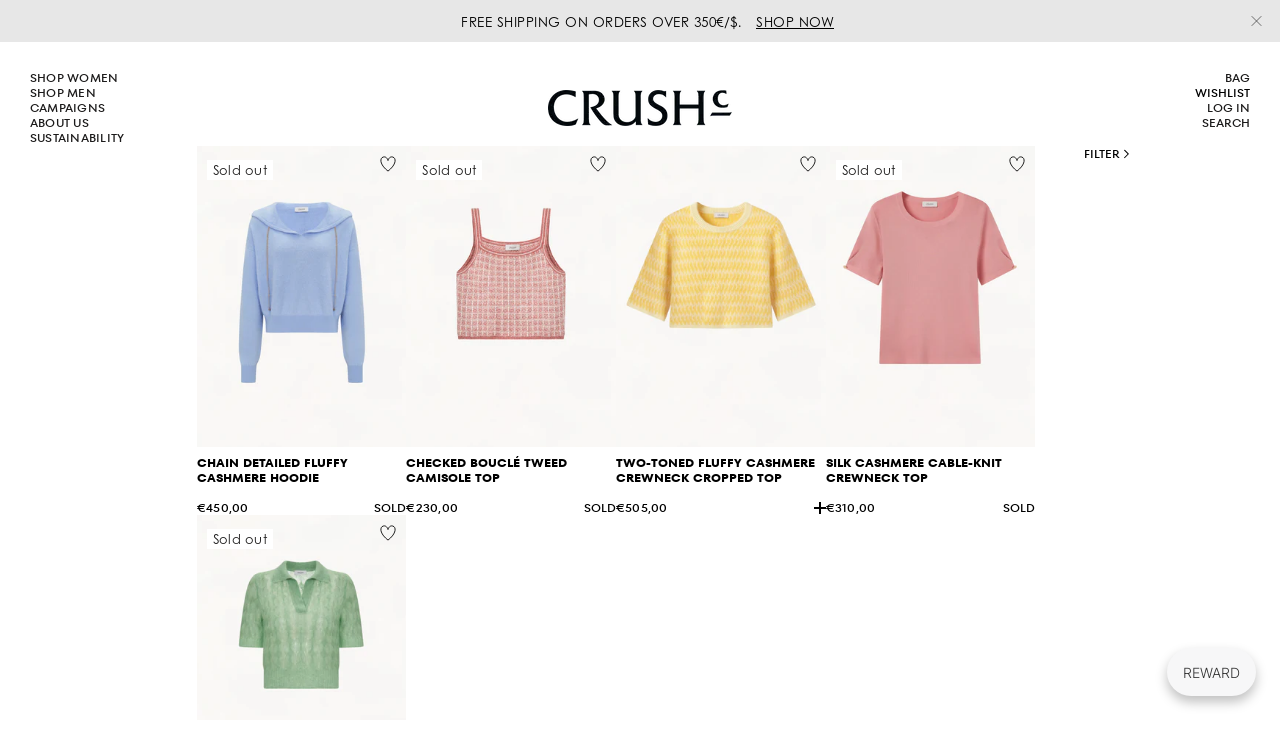

--- FILE ---
content_type: text/html; charset=utf-8
request_url: https://crushcollection.com/collections/ps23-tops
body_size: 85026
content:
<!doctype html>

<html class="no-js" lang="en">
  <head>
    <!-- Google Tag Manager -->
    <script>
      (function(w,d,s,l,i){w[l]=w[l]||[];w[l].push({'gtm.start':
      new Date().getTime(),event:'gtm.js'});var f=d.getElementsByTagName(s)[0],
      j=d.createElement(s),dl=l!='dataLayer'?'&l='+l:'';j.async=true;j.src=
      'https://www.googletagmanager.com/gtm.js?id='+i+dl;f.parentNode.insertBefore(j,f);
      })(window,document,'script','dataLayer','GTM-W72N4QGS');
    </script>
    <!-- End Google Tag Manager -->
     <!-- Pinterest Tag -->
    <script type="text/javascript">
        function(e){
            if(!window.pintrk){
                window.pintrk=function(){
                    window.pintrk.queue.push(Array.prototype.slice.call(arguments))
                };
                var n=window.pintrk;
                n.queue=[],n.version="3.0";
                var t=document.createElement("script");
                t.async=!0,t.src=e;
                var r=document.getElementsByTagName("script")[0];
                r.parentNode.insertBefore(t,r)
            }
        }("https://s.pinimg.com/ct/core.js");
        pintrk('load', '2613860997411');
        pintrk('page');
    </script>
    <!-- End Pinterest Tag -->
    <script>  
  
  (function() {
      class Ultimate_Shopify_DataLayer {
        constructor() {
          window.dataLayer = window.dataLayer || []; 
          
          // use prefix of events name
          this.eventPrefix = '';

          // keep the value false to get non-formatted product id
          this.formattedItemId = true; 

          // add to wishlist selectors
          this.addToWishListSelectors = {
            'addWishListIcon': '',
            'gridItemSelector': '',
            'productLinkSelector': 'a[href*="/products/"]'
          }

          // quick view selectors
          this.quickViewSelector = {
            'quickViewElement': '',
            'gridItemSelector': '',
            'productLinkSelector': 'a[href*="/products/"]'
          }

          // mini cart button selector
          this.miniCartButton = [
            'a[href="/cart"]', 
          ];
          this.miniCartAppersOn = 'click';


          // begin checkout buttons/links selectors
          this.beginCheckoutButtons = [
            'input[name="checkout"]',
            'button[name="checkout"]',
            'a[href="/checkout"]',
            '.additional-checkout-buttons',
          ];

          // direct checkout button selector
          this.shopifyDirectCheckoutButton = [
            '.shopify-payment-button'
          ]

          // keep the value true if Add to Cart redirect to cart page
          this.isAddToCartRedirect = false;
          
          // keep the value false if cart items increment/decrement/remove refresh page 
          this.isAjaxCartIncrementDecrement = true;
          

          // Caution: Do not modify anything below this line, as it may result in it not functioning correctly.
          this.cart = {"note":null,"attributes":{},"original_total_price":0,"total_price":0,"total_discount":0,"total_weight":0.0,"item_count":0,"items":[],"requires_shipping":false,"currency":"EUR","items_subtotal_price":0,"cart_level_discount_applications":[],"checkout_charge_amount":0}
          this.countryCode = "HK";
          this.collectData();  
        }

        updateCart() {
          fetch("/cart.js")
          .then((response) => response.json())
          .then((data) => {
            this.cart = data;
          });
        }

       debounce(delay) {         
          let timeoutId;
          return function(func) {
            console.log('on-clean', timeoutId);
            const context = this;
            const args = arguments;
            
            clearTimeout(timeoutId);
            
            timeoutId = setTimeout(function() {
              func.apply(context, args);
            }, delay);

            console.log('new set', timeoutId);
          };
        }

        collectData() { 
            this.customerData();
            this.ajaxRequestData();
            this.searchPageData();
            this.miniCartData();
            this.beginCheckoutData();
  
            
  
            
  
            
              this.collectionsPageData();
            
            
            this.addToWishListData();
            this.quickViewData();
            this.formData();
            this.phoneClickData();
            this.emailClickData();
        }        

        //logged in customer data 
        customerData() {
            const currentUser = {};
            

            window.dataLayer = window.dataLayer || [];
            dataLayer.push({
              customer: currentUser
            })
        }

        // add_to_cart, remove_from_cart, search
        ajaxRequestData() {
          const self = this;
          
          // handle non-ajax add to cart
          if(this.isAddToCartRedirect) {
            document.addEventListener('submit', function(event) {
              const addToCartForm = event.target.closest('form[action="/cart/add"]');
              if(addToCartForm) {
                event.preventDefault();
                
                const formData = new FormData(addToCartForm);
            
                fetch(window.Shopify.routes.root + 'cart/add.js', {
                  method: 'POST',
                  body: formData
                })
                .then(response => {
                    window.location.href = "/cart";
                })
                .catch((error) => {
                  console.error('Error:', error);
                });
              }
            });
          }
          
          // fetch
          let originalFetch = window.fetch;
          let debounce = this.debounce(800);
          
          window.fetch = function () {
            return originalFetch.apply(this, arguments).then((response) => {
              if (response.ok) {
                let cloneResponse = response.clone();
                let requestURL = arguments[0];
                
                if(/.*\/search\/?.*\?.*q=.+/.test(requestURL)) {   
                  const queryString = requestURL.split('?')[1];
                  const urlParams = new URLSearchParams(queryString);
                  const search_term = urlParams.get("q");

                  debounce(function() {
                   dataLayer.push({
                     event: 'search', 
                     search_term
                   })
                  });
                }
                else if (requestURL.includes("/cart/add")) {
                  cloneResponse.text().then((text) => {
                    let item = JSON.parse(text);
                    self.singleCartItemDataLayer('add_to_cart', item);
                    self.updateCart();
                  });
                }else if(requestURL.includes("/cart/change")) {
                  
                   cloneResponse.text().then((text) => {
                     
                    let newCart = JSON.parse(text);
                    let newCartItems = newCart.items;
                    let oldCartItems = self.cart.items;

                    for(let i = 0; i < oldCartItems.length; i++) {
                      let item = oldCartItems[i];
                      let newItem = newCartItems.find(newItems => newItems.id === item.id);


                      if(newItem) {

                        if(newItem.quantity > item.quantity) {
                          // cart item increment
                          let quantity = (newItem.quantity - item.quantity);
                          let updatedItem = {...item, quantity}
                          self.singleCartItemDataLayer('add_to_cart', updatedItem);
                          self.updateCart(); 

                        }else if(newItem.quantity < item.quantity) {
                          // cart item decrement
                          let quantity = (item.quantity - newItem.quantity);
                          let updatedItem = {...item, quantity}
                          self.singleCartItemDataLayer('remove_from_cart', updatedItem);
                          self.updateCart(); 
                        }
                        

                      }else {
                        self.singleCartItemDataLayer('remove_from_cart', item);
                        self.updateCart(); 
                      }
                    }
                     
                  });
                }
              }
              return response;
            });
          }
          // end fetch 


          //xhr
          var origXMLHttpRequest = XMLHttpRequest;
          XMLHttpRequest = function() {
            var requestURL;
    
            var xhr = new origXMLHttpRequest();
            var origOpen = xhr.open;
            var origSend = xhr.send;
            
    
    
            // Override the `open` function.
            xhr.open = function(method, url) {
                requestURL = url;
                return origOpen.apply(this, arguments);
            };
    
    
            xhr.send = function() {
    
                // Only proceed if the request URL matches what we're looking for.
                if (requestURL.includes("/cart/add") || requestURL.includes("/cart/change") || /.*\/search\/?.*\?.*q=.+/.test(requestURL)) {
        
                    xhr.addEventListener('load', function() {
                        if (xhr.readyState === 4) {
                            if (xhr.status >= 200 && xhr.status < 400) { 

                              if(/.*\/search\/?.*\?.*q=.+/.test(requestURL)) {
                                const queryString = requestURL.split('?')[1];
                                const urlParams = new URLSearchParams(queryString);
                                const search_term = urlParams.get("q");

                                debounce(function() {
                                  dataLayer.push({
                                    event: 'search', 
                                    search_term
                                  })
                                });
                              }

                              else if(requestURL.includes("/cart/add")) {
                                 
                                   const item = JSON.parse(xhr.responseText);
                                   self.singleCartItemDataLayer('add_to_cart', item);
                                   self.updateCart();
                                 
                               }else if(requestURL.includes("/cart/change")) {
                                 
                                  const newCart = JSON.parse(xhr.responseText);
                                  const newCartItems = newCart.items;
                                  let oldCartItems = self.cart.items;
              
                                  for(let i = 0; i < oldCartItems.length; i++) {
                                    let item = oldCartItems[i];
                                    let newItem = newCartItems.find(newItems => newItems.id === item.id);
              
              
                                    if(newItem) {
                                      if(newItem.quantity > item.quantity) {
                                        // cart item increment
                                        let quantity = (newItem.quantity - item.quantity);
                                        let updatedItem = {...item, quantity}
                                        self.singleCartItemDataLayer('add_to_cart', updatedItem);
                                        self.updateCart(); 
              
                                      }else if(newItem.quantity < item.quantity) {
                                        // cart item decrement
                                        let quantity = (item.quantity - newItem.quantity);
                                        let updatedItem = {...item, quantity}
                                        self.singleCartItemDataLayer('remove_from_cart', updatedItem);
                                        self.updateCart(); 
                                      }
                                      
              
                                    }else {
                                      self.singleCartItemDataLayer('remove_from_cart', item);
                                      self.updateCart(); 
                                    }
                                  }
                               }          
                            }
                        }
                    });
                }
    
                return origSend.apply(this, arguments);
            };
    
            return xhr;
          }; 
          //end xhr
        }

        // search event from search page
        searchPageData() {
          let pageUrl = window.location.href;
          if(/.*\/search\/?.*\?q=.+/.test(pageUrl)) {   
            const queryString = pageUrl.split('?')[1];
            const urlParams = new URLSearchParams(queryString);
            const search_term = urlParams.get("q");

            if (performance.navigation.type === 0) {
              dataLayer.push({
                 event: 'search', 
                 search_term
              });
            }
          }
        }

        // view_cart
        miniCartData() {
          if(this.miniCartButton.length) {
            let self = this;
            if(this.miniCartAppersOn === 'hover') {
              this.miniCartAppersOn = 'mouseenter';
            }
            this.miniCartButton.forEach((selector) => {
            let miniCartButton = document.querySelector(selector);

              if(miniCartButton) {
                miniCartButton.addEventListener(self.miniCartAppersOn, () => {
                  self.cartItemsDataLayer('view_cart', self.cart);
                });
              }
            });
          }
        }

        // begin_checkout
        beginCheckoutData() {
          let self = this;
          document.addEventListener('click', () => {
            let targetElement = event.target.closest(self.beginCheckoutButtons.join(', '));
            if(targetElement) {
              self.cartItemsDataLayer('begin_checkout', self.cart);
            }
          });
        }

        // view_cart, add_to_cart, remove_from_cart
        viewCartPageData() {
          
          this.cartItemsDataLayer('view_cart', this.cart);

          //if cart quantity chagne reload page 
          if(!this.isAjaxCartIncrementDecrement) {
            const self = this;
            document.addEventListener('pointerdown', (event) => {
              const target = event.target.closest('a[href*="/cart/change?"]');
              if(target) {
                const linkUrl = target.getAttribute('href');
                const queryString = linkUrl.split("?")[1];
                const urlParams = new URLSearchParams(queryString);
                const newQuantity = urlParams.get("quantity");
                const line = urlParams.get("line");
                const cart_id = urlParams.get("id");
        
                
                if(newQuantity && (line || cart_id)) {
                  let item = line ? {...self.cart.items[line - 1]} : self.cart.items.find(item => item.key === cart_id);
        
                  let event = 'add_to_cart';
                  if(newQuantity < item.quantity) {
                    event = 'remove_from_cart';
                  }
        
                  let quantity = Math.abs(newQuantity - item.quantity);
                  item['quantity'] = quantity;
        
                  self.singleCartItemDataLayer(event, item);
                }
              }
            });
          }
        }

        productSinglePage() {
        
        }

        collectionsPageData() {
          var ecommerce = {
            'items': [
              





              ]
          };

          ecommerce['item_list_id'] = 291411919021
          ecommerce['item_list_name'] = "PS23-Tops"

          this.cartItemsDataLayer('view_item_list', ecommerce);
        }
        
        
        // add to wishlist
        addToWishListData() {
          if(this.addToWishListSelectors && this.addToWishListSelectors.addWishListIcon) {
            const self = this;
            document.addEventListener('pointerdown', (event) => {
              let target = event.target;
              
              if(target.closest(self.addToWishListSelectors.addWishListIcon)) {
                let pageULR = window.location.href.replace(/\?.+/, '');
                let requestURL = undefined;
          
                if(/\/products\/[^/]+$/.test(pageULR)) {
                  requestURL = pageULR;
                } else if(self.addToWishListSelectors.gridItemSelector && self.addToWishListSelectors.productLinkSelector) {
                  let itemElement = target.closest(self.addToWishListSelectors.gridItemSelector);
                  if(itemElement) {
                    let linkElement = itemElement.querySelector(self.addToWishListSelectors.productLinkSelector); 
                    if(linkElement) {
                      let link = linkElement.getAttribute('href').replace(/\?.+/g, '');
                      if(link && /\/products\/[^/]+$/.test(link)) {
                        requestURL = link;
                      }
                    }
                  }
                }

                if(requestURL) {
                  fetch(requestURL + '.json')
                    .then(res => res.json())
                    .then(result => {
                      let data = result.product;                    
                      if(data) {
                        let dataLayerData = {
                        	product_id: data.id,
                            variant_id: data.variants[0].id,
                            product_title: data.title,
                        	quantity: 1,
                        	final_price: parseFloat(data.variants[0].price) * 100,
                        	total_discount: 0,
                        	product_type: data.product_type,
                        	vendor: data.vendor,
                        	variant_title: (data.variants[0].title !== 'Default Title') ? data.variants[0].title : undefined,
                        	sku: data.variants[0].sku,
                        }

                        self.singleCartItemDataLayer('add_to_wishlist', dataLayerData);
                      }
                    });
                }
              }
            });
          }
        }

        quickViewData() {
          if(this.quickViewSelector.quickViewElement && this.quickViewSelector.gridItemSelector && this.quickViewSelector.productLinkSelector) {
            const self = this;
            document.addEventListener('pointerdown', (event) => {
              let target = event.target;
              if(target.closest(self.quickViewSelector.quickViewElement)) {
                let requestURL = undefined;
                let itemElement = target.closest(this.quickViewSelector.gridItemSelector );
                
                if(itemElement) {
                  let linkElement = itemElement.querySelector(self.quickViewSelector.productLinkSelector); 
                  if(linkElement) {
                    let link = linkElement.getAttribute('href').replace(/\?.+/g, '');
                    if(link && /\/products\/[^/]+$/.test(link)) {
                      requestURL = link;
                    }
                  }
                }   
                
                if(requestURL) {
                    fetch(requestURL + '.json')
                      .then(res => res.json())
                      .then(result => {
                        let data = result.product;                    
                        if(data) {
                          let dataLayerData = {
                          	product_id: data.id,
                            variant_id: data.variants[0].id,
                            product_title: data.title,
                          	quantity: 1,
                          	final_price: parseFloat(data.variants[0].price) * 100,
                          	total_discount: 0,
                          	product_type: data.product_type,
                          	vendor: data.vendor,
                          	variant_title: (data.variants[0].title !== 'Default Title') ? data.variants[0].title : undefined,
                          	sku: data.variants[0].sku,
                          }
  
                          self.singleCartItemDataLayer('view_item', dataLayerData);
                          self.quickViewVariants = data.variants;
                          self.quickViewedItem = dataLayerData;
                        }
                      });
                  }
              }
            });

            
              if(this.shopifyDirectCheckoutButton.length) {
                let self = this;
                document.addEventListener('pointerdown', (event) => {
                  let target = event.target;
                  let checkoutButton = event.target.closest(this.shopifyDirectCheckoutButton.join(', '));
                  
                  if(self.quickViewVariants && self.quickViewedItem && self.quickViewVariants.length && checkoutButton) {

                    let checkoutForm = checkoutButton.closest('form[action*="/cart/add"]');
                    if(checkoutForm) {
                        let quantity = 1;
                        let varientInput = checkoutForm.querySelector('input[name="id"]');
                        let quantitySelector = checkoutForm.getAttribute('id');

                        if(quantitySelector) {
                          let quentityInput = document.querySelector('input[name="quantity"][form="'+quantitySelector+'"]');
                          if(quentityInput) {
                              quantity = +quentityInput.value;
                          }
                        }

                        if(varientInput) {
                            let variant_id = parseInt(varientInput.value);

                            if(variant_id) {
                                const variant = self.quickViewVariants.find(item => item.id === +variant_id);
                                if(variant && self.quickViewedItem) {
                                    self.quickViewedItem['variant_id'] = variant_id;
                                    self.quickViewedItem['variant_title'] = variant.title;
                                    self.quickViewedItem['final_price'] = parseFloat(variant.price) * 100;
                                    self.quickViewedItem['quantity'] = quantity; 
    
                                    self.singleCartItemDataLayer('add_to_cart', self.quickViewedItem);
                                    self.singleCartItemDataLayer('begin_checkout', self.quickViewedItem);
                                }
                            }
                        }
                    }

                  }
                }); 
            }
            
          }
        }

        // single item add in dataLyaer
        singleCartItemDataLayer(event, item) { 
          dataLayer.push({ "ecommerce": null });
          const dataLayerData = {
            "event": this.eventPrefix + event,
            "ecommerce": {
              "currency": this.cart.currency,
              "value": +(((item.final_price / 100) * item.quantity).toFixed(2)),
              "items": [{
                  "item_id": this.formattedItemId  ? `shopify_${this.countryCode}_${item.product_id}_${item.variant_id}` : item.product_id.toString(),
                  "variant_id": item.variant_id.toString(),
                  "item_name": item.product_title,
                  "quantity": item.quantity,
                  "price": +((item.final_price / 100).toFixed(2)),
                  "discount": item.total_discount ? +((item.total_discount / 100).toFixed(2)) : 0
              }]
            }
          }

          if(item.product_type) {
            dataLayerData.ecommerce['items'][0]['item_category'] = item.product_type;
          }

          if(item.vendor) {
            dataLayerData.ecommerce['items'][0]['item_brand'] = item.vendor;
          }

          if(item.variant_title && item.variant_title !== 'Default Title') {
            dataLayerData.ecommerce['items'][0]['item_variant'] = item.variant_title;
          }

          if(item.sku) {
            dataLayerData.ecommerce['items'][0]['sku'] = item.sku;
          }

          if(item.item_list_id) {
            dataLayerData.ecommerce['items'][0]['item_list_id'] = item.item_list_id;
          }
          
          if(item.item_list_name) {
            dataLayerData.ecommerce['items'][0]['item_list_name'] = item.item_list_name;
          }
          
          dataLayer.push(dataLayerData);
        };

        // multiple items add in dataLayer
        cartItemsDataLayer(event, cart) {
          dataLayer.push({ 'ecommerce': null });
          const dataLayerData = {
            "event": this.eventPrefix + event,
            'ecommerce': {
               'currency': this.cart.currency,
               'items': cart.items.map((item, index) => {
                 const itemDataLayerData = {
                    'index': index,
                    'item_id': this.formattedItemId  ? `shopify_${this.countryCode}_${item.product_id}_${item.variant_id}` : item.product_id.toString(),
                    'variant_id': item.variant_id.toString(),
                    'item_name': item.product_title,
                    'quantity': item.quantity,
                    'price': +((item.final_price / 100).toFixed(2)),
                    'discount': item.total_discount ? +((item.total_discount / 100).toFixed(2)) : 0 
                }

                if(item.product_type) {
                  itemDataLayerData['item_category'] = item.product_type;
                }
                
                 if(item.vendor) {
                  itemDataLayerData['item_brand'] = item.vendor;
                }

                                 
                if(item.variant_title && item.variant_title !== 'Default Title') {
                  itemDataLayerData['item_variant'] = item.variant_title;
                }
              
                if(item.sku) {
                  itemDataLayerData['sku'] = item.sku;
                }

                if(item.item_list_name) {
                  itemDataLayerData['item_list_name'] = item.item_list_name;
                }

                if(item.item_list_id) {
                  itemDataLayerData['item_list_id'] = item.item_list_id;
                }

                return itemDataLayerData;
              })
            }
          }

          if(cart.total_price) {
            dataLayerData['ecommerce']['value'] = +((cart.total_price / 100).toFixed(2))
          }
          
          if(cart.item_list_id) {
            dataLayerData['ecommerce']['item_list_id'] = cart.item_list_id;
          }
          
          if(cart.item_list_name) {
            dataLayerData['ecommerce']['item_list_name'] = cart.item_list_name;
          }
          
          dataLayer.push(dataLayerData);
        }

        
        // contact form submit & newsletters signup
        formData() {
          const self = this;
          document.addEventListener('submit', function(event) {

            let targetForm = event.target.closest('form[action^="/contact"]');


            if(targetForm) {
              const formData = {
                form_location: window.location.href,
                form_id: targetForm.getAttribute('id'),
                form_classes: targetForm.getAttribute('class')
              };
                            
              let formType = targetForm.querySelector('input[name="form_type"]');
              let inputs = targetForm.querySelectorAll("input:not([type=hidden]):not([type=submit]), textarea, select");
              
              inputs.forEach(function(input) {
                var inputName = input.name;
                var inputValue = input.value;
                
                if (inputName && inputValue) {
                  var matches = inputName.match(/\[(.*?)\]/);
                  if (matches && matches.length > 1) {
                     var fieldName = matches[1];
                     formData[fieldName] = input.value;
                  }
                }
              });
              
              if(formType && formType.value === 'customer') {
                dataLayer.push({ event: self.eventPrefix + 'newsletter_signup', ...formData});
              } else if(formType && formType.value === 'contact') {
                dataLayer.push({ event: self.eventPrefix + 'contact_form_submit', ...formData});
              }
            }
          });

        }

        // phone_number_click event
        phoneClickData() {
          const self = this; 
          document.addEventListener('click', function(event) {
            let target = event.target.closest('a[href^="tel:"]');
            if(target) {
              let phone_number = target.getAttribute('href').replace('tel:', '');
              dataLayer.push({
                event: self.eventPrefix + 'phone_number_click',
                page_location: window.location.href,
                link_classes: target.getAttribute('class'),
                link_id: target.getAttribute('id'),
                phone_number
              })
            }
          });
        }
  
        // email_click event
        emailClickData() {
          const self = this; 
          document.addEventListener('click', function(event) {
            let target = event.target.closest('a[href^="mailto:"]');
            if(target) {
              let email_address = target.getAttribute('href').replace('mailto:', '');
              dataLayer.push({
                event: self.eventPrefix + 'email_click',
                page_location: window.location.href,
                link_classes: target.getAttribute('class'),
                link_id: target.getAttribute('id'),
                email_address
              })
            }
          });
        }
      } 
      // end Ultimate_Shopify_DataLayer

      document.addEventListener('DOMContentLoaded', function() {
        try{
          new Ultimate_Shopify_DataLayer();
        }catch(error) {
          console.log(error);
        }
      });
    
  })();
</script>


    <style>
          .js [header-cs-layout] .HorizontalList__Item:nth-child(1) .MegaMenu__linklist-cs .MegaMenu__Item.MegaMenu__Item--fit:nth-child(2) a.MegaMenu__Title.Heading.Text--subdued.u-h7{
          text-decoration: underline;
      }

      .js [header-cs-layout] .HorizontalList__Item:nth-child(1) .MegaMenu__linklist-cs .MegaMenu__Item.MegaMenu__Item--fit:nth-child(2) li.Linklist__Item:nth-child(1),.js [header-cs-layout] .HorizontalList__Item:nth-child(1) .MegaMenu__linklist-cs .MegaMenu__Item.MegaMenu__Item--fit:nth-child(2) li.Linklist__Item:nth-child(2) {
            text-decoration: underline !important
      }


      .js [header-cs-layout] .HorizontalList__Itemt:nth-child(1) .MegaMenu__linklist-cs .MegaMenu__Item.MegaMenu__Item--fit:nth-child(3) li.Linklist__Item:nth-child(1),.js [header-cs-layout] .HorizontalList__Item:nth-child(2) .MegaMenu__linklist-cs .MegaMenu__Item.MegaMenu__Item--fit:nth-child(2) li.Linklist__Item:nth-child(2) {
            text-decoration: underline !important
      }

      .js [header-cs-layout] .HorizontalList__Item:nth-child(1) .MegaMenu__linklist-cs .MegaMenu__Item.MegaMenu__Item--fit:nth-child(3) a.MegaMenu__Title.Heading.Text--subdued.u-h7,.js [header-cs-layout] .HorizontalList__Item:nth-child(1) .MegaMenu__linklist-cs .MegaMenu__Item.MegaMenu__Item--fit:nth-child(3) li.Linklist__Item:nth-child(1),.js [header-cs-layout] .HorizontalList__Item:nth-child(1) .MegaMenu__linklist-cs .MegaMenu__Item.MegaMenu__Item--fit:nth-child(3) li.Linklist__Item:nth-child(2){
          text-decoration: underline;
      }
      


          .template-product .product-recommendations .ProductItem__Info.ProductItem__Info--left {
          display: none;
      }
          #sidebar-cart[drawer-cs-layout] .ProductItem__Info-desc .Heading {
          margin-top: 13px !important;
      }

          .legal-side,#section-template--16621449543853__newsletter_XDBkcN,#legal-terms-sidebar-template--16465839554733__legal_terms_sidebar_mDAV3B,section#legal-terms-sidebar-template--16465839816877__legal_terms_sidebar_Bpt4bQ,#legal-terms-sidebar-template--16465839620269__legal_terms_sidebar_TAHxjg {
          padding-top: 30px !important;
      }

         .js [header-cs-layout] .MegaMenu__Item {
          margin-top: 20px;
      }



      [header-cs-layout] .MegaMenu[aria-hidden=false] {
          margin-top: 0 !important;
      }
          .MegaMenu__linklist-cs{
            padding-top:2px
          }
          .sidebar-menu-cs {
          margin-top: 25px;
      }
          .title-blog.Container.only-desktop {
          padding-top: 25px !important;
      }



          .cart-drawer-item--footer__container a span {
          text-decoration: none !important;
      }
          .sca-currency-top-right {
          top: 100px !important;
          margin-top: 2px !important;
          right: 25px;
          position: fixed;
          text-decoration: none!important;
          opacity: 1!important;
          outline: 0!important;
          z-index: 999999999999999999999!important;
      }

        .content-blocks td {
          padding: 10px;
      }
        .content-blocks table {
          width: 100%;
          scroll-behavior: auto;
          overflow-x: scroll;
          table-layout: fixed;
      }


        .content-blocks tr:nth-child(odd) {
          background-color: #e9e6e480;
      }

        .content-blocks th{position: relative;width: 30%;font-family: var(--heading-font-family);font-weight: var(--heading-font-weight);font-style: var(--heading-font-style);text-transform: uppercase;letter-spacing: .5px;padding: 10px;border: 1px solid var(--border-color);text-align: left;color: var(--text-color);}

        .content-blocks th+th {
          width: auto;
      }

        .content-blocks th:last-child {
          padding-right: 0;
      }

        .content-blocks tr td {
          position: relative;
          width: 30%;
          padding-left: 10px;
          border: 1px solid var(--border-color);
          text-align: left;
          color: var(--text-color);
      }





      @media(max-width:767px){
        #sidebar-menu[drawer-menu-cs-layout]  .Collapsible:first-child .Collapsible.menu-parent:nth-child(2) a.Heading.Text--subdued.Link--primary.u-h7 {
          text-decoration: underline;
      }


      #sidebar-menu[drawer-menu-cs-layout] .Collapsible:first-child .Collapsible.menu-parent:nth-child(2) .Collapsible__Inner.inner-lv-menu ul li:nth-child(1) a {
          text-decoration: underline;
      }

          #sidebar-menu[drawer-menu-cs-layout] .Collapsible:first-child .Collapsible.menu-parent:nth-child(3) a.Heading.Text--subdued.Link--primary.u-h7 {
          text-decoration: underline;
      }


      #sidebar-menu[drawer-menu-cs-layout] .Collapsible:first-child .Collapsible.menu-parent:nth-child(3) .Collapsible__Inner.inner-lv-menu ul li:nth-child(1) a {
          text-decoration: underline;
      }
      }
    </style>

    <meta charset="utf-8">
    <meta http-equiv="X-UA-Compatible" content="IE=edge,chrome=1">
    <meta
      name="viewport"
      content="width=device-width, initial-scale=1.0, height=device-height, minimum-scale=1.0, maximum-scale=1.0"
    >
    <meta name="theme-color" content="">

    <title>
      PS23-Tops
      
      
       &ndash; CRUSH Collection
    </title>

    <script src="https://code.jquery.com/jquery-2.2.4.min.js"></script>
    <script src="//crushcollection.com/cdn/shop/t/86/assets/slick.js?v=131584291730803127571733841753"></script>

    <script src="//cdn.jsdelivr.net/npm/swiper/swiper-bundle.min.js"></script>

    <script src="https://www.google.com/recaptcha/api.js" async defer></script>
    <link
      rel="stylesheet"
      type="text/css"
      href="https://cdnjs.cloudflare.com/ajax/libs/slick-carousel/1.8.1/slick.min.css"
    >
    <link
      rel="stylesheet"
      type="text/css"
      href="https://cdnjs.cloudflare.com/ajax/libs/slick-carousel/1.8.1/slick-theme.min.css"
    >

    <link rel="stylesheet" href="https://cdnjs.cloudflare.com/ajax/libs/font-awesome/6.1.1/css/all.min.css"><link rel="canonical" href="https://crushcollection.com/collections/ps23-tops"><link rel="shortcut icon" href="//crushcollection.com/cdn/shop/files/imresizer-1724305853557_96x.jpg?v=1724305867" type="image/png"><meta property="og:type" content="website">
  <meta property="og:title" content="PS23-Tops">
  <meta property="og:image" content="http://crushcollection.com/cdn/shop/products/cashmere-v-neck-hoodie-chain-blue-PS23-23P02WCTP01WBB50-4_9c80ba6a-685d-48af-973f-c5ffe4b3dcd7.png?v=1670931053">
  <meta property="og:image:secure_url" content="https://crushcollection.com/cdn/shop/products/cashmere-v-neck-hoodie-chain-blue-PS23-23P02WCTP01WBB50-4_9c80ba6a-685d-48af-973f-c5ffe4b3dcd7.png?v=1670931053">
  <meta property="og:image:width" content="2238">
  <meta property="og:image:height" content="2296"><meta property="og:url" content="https://crushcollection.com/collections/ps23-tops">
<meta property="og:site_name" content="CRUSH Collection"><meta name="twitter:card" content="summary"><meta name="twitter:title" content="PS23-Tops">
  <meta name="twitter:description" content="">
  <meta name="twitter:image" content="https://crushcollection.com/cdn/shop/products/cashmere-v-neck-hoodie-chain-blue-PS23-23P02WCTP01WBB50-4_9c80ba6a-685d-48af-973f-c5ffe4b3dcd7_600x600_crop_center.png?v=1670931053">
    <style>
  @font-face {
  font-family: Poppins;
  font-weight: 300;
  font-style: normal;
  font-display: fallback;
  src: url("//crushcollection.com/cdn/fonts/poppins/poppins_n3.05f58335c3209cce17da4f1f1ab324ebe2982441.woff2") format("woff2"),
       url("//crushcollection.com/cdn/fonts/poppins/poppins_n3.6971368e1f131d2c8ff8e3a44a36b577fdda3ff5.woff") format("woff");
}

  @font-face {
  font-family: Poppins;
  font-weight: 300;
  font-style: normal;
  font-display: fallback;
  src: url("//crushcollection.com/cdn/fonts/poppins/poppins_n3.05f58335c3209cce17da4f1f1ab324ebe2982441.woff2") format("woff2"),
       url("//crushcollection.com/cdn/fonts/poppins/poppins_n3.6971368e1f131d2c8ff8e3a44a36b577fdda3ff5.woff") format("woff");
}


  @font-face {
  font-family: Poppins;
  font-weight: 400;
  font-style: normal;
  font-display: fallback;
  src: url("//crushcollection.com/cdn/fonts/poppins/poppins_n4.0ba78fa5af9b0e1a374041b3ceaadf0a43b41362.woff2") format("woff2"),
       url("//crushcollection.com/cdn/fonts/poppins/poppins_n4.214741a72ff2596839fc9760ee7a770386cf16ca.woff") format("woff");
}

  @font-face {
  font-family: Poppins;
  font-weight: 300;
  font-style: italic;
  font-display: fallback;
  src: url("//crushcollection.com/cdn/fonts/poppins/poppins_i3.8536b4423050219f608e17f134fe9ea3b01ed890.woff2") format("woff2"),
       url("//crushcollection.com/cdn/fonts/poppins/poppins_i3.0f4433ada196bcabf726ed78f8e37e0995762f7f.woff") format("woff");
}

  @font-face {
  font-family: Poppins;
  font-weight: 400;
  font-style: italic;
  font-display: fallback;
  src: url("//crushcollection.com/cdn/fonts/poppins/poppins_i4.846ad1e22474f856bd6b81ba4585a60799a9f5d2.woff2") format("woff2"),
       url("//crushcollection.com/cdn/fonts/poppins/poppins_i4.56b43284e8b52fc64c1fd271f289a39e8477e9ec.woff") format("woff");
}


  :root {
    --heading-font-family : "CenturyGothic", sans-serif;
    --heading-font-weight : 300;
    --heading-font-style  : normal;

    --text-font-family : "CenturyGothic", sans-serif;
    --text-font-weight : 300;
    --text-font-style  : normal;

    --base-text-font-size   : 14px;
    --default-text-font-size: 14px;--background          : #ffffff;
    --background-rgb      : 255, 255, 255;
    --light-background    : #ffffff;
    --light-background-rgb: 255, 255, 255;
    --heading-color       : #1c1b1b;
    --text-color          : #000000;
    --text-color-rgb      : 0, 0, 0;
    --text-color-light    : #6a6a6a;
    --text-color-light-rgb: 106, 106, 106;
    --link-color          : #6a6a6a;
    --link-color-rgb      : 106, 106, 106;
    --border-color        : #d9d9d9;
    --border-color-rgb    : 217, 217, 217;

    --button-background    : #1c1b1b;
    --button-background-rgb: 28, 27, 27;
    --button-text-color    : #ffffff;

    --header-background       : #ffffff;
    --header-heading-color    : #1c1b1b;
    --header-light-text-color : #6a6a6a;
    --header-border-color     : #dddddd;

    --footer-background    : #ffffff;
    --footer-text-color    : #1c1b1b;
    --footer-heading-color : #000000;
    --footer-border-color  : #dddddd;

    --navigation-background      : #1c1b1b;
    --navigation-background-rgb  : 28, 27, 27;
    --navigation-text-color      : #ffffff;
    --navigation-text-color-light: rgba(255, 255, 255, 0.5);
    --navigation-border-color    : rgba(255, 255, 255, 0.25);

    --newsletter-popup-background     : #1c1b1b;
    --newsletter-popup-text-color     : #ffffff;
    --newsletter-popup-text-color-rgb : 255, 255, 255;

    --secondary-elements-background       : #1c1b1b;
    --secondary-elements-background-rgb   : 28, 27, 27;
    --secondary-elements-text-color       : #ffffff;
    --secondary-elements-text-color-light : rgba(255, 255, 255, 0.5);
    --secondary-elements-border-color     : rgba(255, 255, 255, 0.25);

    --product-sale-price-color    : #f94c43;
    --product-sale-price-color-rgb: 249, 76, 67;
    --product-star-rating: #f6a429;

    /* Shopify related variables */
    --payment-terms-background-color: #ffffff;

    /* Products */

    --horizontal-spacing-four-products-per-row: 40px;
        --horizontal-spacing-two-products-per-row : 40px;

    --vertical-spacing-four-products-per-row: 60px;
        --vertical-spacing-two-products-per-row : 75px;

    /* Animation */
    --drawer-transition-timing: cubic-bezier(0.645, 0.045, 0.355, 1);
    --header-base-height: 80px; /* We set a default for browsers that do not support CSS variables */

    /* Cursors */
    --cursor-zoom-in-svg    : url(//crushcollection.com/cdn/shop/t/86/assets/cursor-zoom-in.svg?v=54238355830491945251733841761);
    --cursor-zoom-in-2x-svg : url(//crushcollection.com/cdn/shop/t/86/assets/cursor-zoom-in-2x.svg?v=67361478476654599221733841761);
  }
</style>

<script>
  // IE11 does not have support for CSS variables, so we have to polyfill them
  if (!(((window || {}).CSS || {}).supports && window.CSS.supports('(--a: 0)'))) {
    const script = document.createElement('script');
    script.type = 'text/javascript';
    script.src = 'https://cdn.jsdelivr.net/npm/css-vars-ponyfill@2';
    script.onload = function() {
      cssVars({});
    };

    document.getElementsByTagName('head')[0].appendChild(script);
  }
</script>


    <script>window.performance && window.performance.mark && window.performance.mark('shopify.content_for_header.start');</script><meta name="facebook-domain-verification" content="kmm94m4pwou4365ati51xawqdxqch6">
<meta name="facebook-domain-verification" content="nccwkw8w17u98zgny0kbe3hvg714bh">
<meta name="google-site-verification" content="YBDgu0o7goBkQDwOHtWMiMSIPv6JwzGGFcbfcYH9JWc">
<meta id="shopify-digital-wallet" name="shopify-digital-wallet" content="/53212643501/digital_wallets/dialog">
<meta name="shopify-checkout-api-token" content="67b368de0ee2e1739151c999a66cd451">
<meta id="in-context-paypal-metadata" data-shop-id="53212643501" data-venmo-supported="false" data-environment="production" data-locale="en_US" data-paypal-v4="true" data-currency="EUR">
<link rel="alternate" type="application/atom+xml" title="Feed" href="/collections/ps23-tops.atom" />
<link rel="alternate" type="application/json+oembed" href="https://crushcollection.com/collections/ps23-tops.oembed">
<script async="async" src="/checkouts/internal/preloads.js?locale=en-DE"></script>
<link rel="preconnect" href="https://shop.app" crossorigin="anonymous">
<script async="async" src="https://shop.app/checkouts/internal/preloads.js?locale=en-DE&shop_id=53212643501" crossorigin="anonymous"></script>
<script id="apple-pay-shop-capabilities" type="application/json">{"shopId":53212643501,"countryCode":"HK","currencyCode":"EUR","merchantCapabilities":["supports3DS"],"merchantId":"gid:\/\/shopify\/Shop\/53212643501","merchantName":"CRUSH Collection","requiredBillingContactFields":["postalAddress","email","phone"],"requiredShippingContactFields":["postalAddress","email","phone"],"shippingType":"shipping","supportedNetworks":["visa","masterCard","amex"],"total":{"type":"pending","label":"CRUSH Collection","amount":"1.00"},"shopifyPaymentsEnabled":true,"supportsSubscriptions":true}</script>
<script id="shopify-features" type="application/json">{"accessToken":"67b368de0ee2e1739151c999a66cd451","betas":["rich-media-storefront-analytics"],"domain":"crushcollection.com","predictiveSearch":true,"shopId":53212643501,"locale":"en"}</script>
<script>var Shopify = Shopify || {};
Shopify.shop = "crushcollection.myshopify.com";
Shopify.locale = "en";
Shopify.currency = {"active":"EUR","rate":"1.0"};
Shopify.country = "DE";
Shopify.theme = {"name":"Kikstart Custom Theme | Kik Final","id":141670744237,"schema_name":"Prestige","schema_version":"5.7.0","theme_store_id":null,"role":"main"};
Shopify.theme.handle = "null";
Shopify.theme.style = {"id":null,"handle":null};
Shopify.cdnHost = "crushcollection.com/cdn";
Shopify.routes = Shopify.routes || {};
Shopify.routes.root = "/";</script>
<script type="module">!function(o){(o.Shopify=o.Shopify||{}).modules=!0}(window);</script>
<script>!function(o){function n(){var o=[];function n(){o.push(Array.prototype.slice.apply(arguments))}return n.q=o,n}var t=o.Shopify=o.Shopify||{};t.loadFeatures=n(),t.autoloadFeatures=n()}(window);</script>
<script>
  window.ShopifyPay = window.ShopifyPay || {};
  window.ShopifyPay.apiHost = "shop.app\/pay";
  window.ShopifyPay.redirectState = null;
</script>
<script id="shop-js-analytics" type="application/json">{"pageType":"collection"}</script>
<script defer="defer" async type="module" src="//crushcollection.com/cdn/shopifycloud/shop-js/modules/v2/client.init-shop-cart-sync_BN7fPSNr.en.esm.js"></script>
<script defer="defer" async type="module" src="//crushcollection.com/cdn/shopifycloud/shop-js/modules/v2/chunk.common_Cbph3Kss.esm.js"></script>
<script defer="defer" async type="module" src="//crushcollection.com/cdn/shopifycloud/shop-js/modules/v2/chunk.modal_DKumMAJ1.esm.js"></script>
<script type="module">
  await import("//crushcollection.com/cdn/shopifycloud/shop-js/modules/v2/client.init-shop-cart-sync_BN7fPSNr.en.esm.js");
await import("//crushcollection.com/cdn/shopifycloud/shop-js/modules/v2/chunk.common_Cbph3Kss.esm.js");
await import("//crushcollection.com/cdn/shopifycloud/shop-js/modules/v2/chunk.modal_DKumMAJ1.esm.js");

  window.Shopify.SignInWithShop?.initShopCartSync?.({"fedCMEnabled":true,"windoidEnabled":true});

</script>
<script>
  window.Shopify = window.Shopify || {};
  if (!window.Shopify.featureAssets) window.Shopify.featureAssets = {};
  window.Shopify.featureAssets['shop-js'] = {"shop-cart-sync":["modules/v2/client.shop-cart-sync_CJVUk8Jm.en.esm.js","modules/v2/chunk.common_Cbph3Kss.esm.js","modules/v2/chunk.modal_DKumMAJ1.esm.js"],"init-fed-cm":["modules/v2/client.init-fed-cm_7Fvt41F4.en.esm.js","modules/v2/chunk.common_Cbph3Kss.esm.js","modules/v2/chunk.modal_DKumMAJ1.esm.js"],"init-shop-email-lookup-coordinator":["modules/v2/client.init-shop-email-lookup-coordinator_Cc088_bR.en.esm.js","modules/v2/chunk.common_Cbph3Kss.esm.js","modules/v2/chunk.modal_DKumMAJ1.esm.js"],"init-windoid":["modules/v2/client.init-windoid_hPopwJRj.en.esm.js","modules/v2/chunk.common_Cbph3Kss.esm.js","modules/v2/chunk.modal_DKumMAJ1.esm.js"],"shop-button":["modules/v2/client.shop-button_B0jaPSNF.en.esm.js","modules/v2/chunk.common_Cbph3Kss.esm.js","modules/v2/chunk.modal_DKumMAJ1.esm.js"],"shop-cash-offers":["modules/v2/client.shop-cash-offers_DPIskqss.en.esm.js","modules/v2/chunk.common_Cbph3Kss.esm.js","modules/v2/chunk.modal_DKumMAJ1.esm.js"],"shop-toast-manager":["modules/v2/client.shop-toast-manager_CK7RT69O.en.esm.js","modules/v2/chunk.common_Cbph3Kss.esm.js","modules/v2/chunk.modal_DKumMAJ1.esm.js"],"init-shop-cart-sync":["modules/v2/client.init-shop-cart-sync_BN7fPSNr.en.esm.js","modules/v2/chunk.common_Cbph3Kss.esm.js","modules/v2/chunk.modal_DKumMAJ1.esm.js"],"init-customer-accounts-sign-up":["modules/v2/client.init-customer-accounts-sign-up_CfPf4CXf.en.esm.js","modules/v2/client.shop-login-button_DeIztwXF.en.esm.js","modules/v2/chunk.common_Cbph3Kss.esm.js","modules/v2/chunk.modal_DKumMAJ1.esm.js"],"pay-button":["modules/v2/client.pay-button_CgIwFSYN.en.esm.js","modules/v2/chunk.common_Cbph3Kss.esm.js","modules/v2/chunk.modal_DKumMAJ1.esm.js"],"init-customer-accounts":["modules/v2/client.init-customer-accounts_DQ3x16JI.en.esm.js","modules/v2/client.shop-login-button_DeIztwXF.en.esm.js","modules/v2/chunk.common_Cbph3Kss.esm.js","modules/v2/chunk.modal_DKumMAJ1.esm.js"],"avatar":["modules/v2/client.avatar_BTnouDA3.en.esm.js"],"init-shop-for-new-customer-accounts":["modules/v2/client.init-shop-for-new-customer-accounts_CsZy_esa.en.esm.js","modules/v2/client.shop-login-button_DeIztwXF.en.esm.js","modules/v2/chunk.common_Cbph3Kss.esm.js","modules/v2/chunk.modal_DKumMAJ1.esm.js"],"shop-follow-button":["modules/v2/client.shop-follow-button_BRMJjgGd.en.esm.js","modules/v2/chunk.common_Cbph3Kss.esm.js","modules/v2/chunk.modal_DKumMAJ1.esm.js"],"checkout-modal":["modules/v2/client.checkout-modal_B9Drz_yf.en.esm.js","modules/v2/chunk.common_Cbph3Kss.esm.js","modules/v2/chunk.modal_DKumMAJ1.esm.js"],"shop-login-button":["modules/v2/client.shop-login-button_DeIztwXF.en.esm.js","modules/v2/chunk.common_Cbph3Kss.esm.js","modules/v2/chunk.modal_DKumMAJ1.esm.js"],"lead-capture":["modules/v2/client.lead-capture_DXYzFM3R.en.esm.js","modules/v2/chunk.common_Cbph3Kss.esm.js","modules/v2/chunk.modal_DKumMAJ1.esm.js"],"shop-login":["modules/v2/client.shop-login_CA5pJqmO.en.esm.js","modules/v2/chunk.common_Cbph3Kss.esm.js","modules/v2/chunk.modal_DKumMAJ1.esm.js"],"payment-terms":["modules/v2/client.payment-terms_BxzfvcZJ.en.esm.js","modules/v2/chunk.common_Cbph3Kss.esm.js","modules/v2/chunk.modal_DKumMAJ1.esm.js"]};
</script>
<script>(function() {
  var isLoaded = false;
  function asyncLoad() {
    if (isLoaded) return;
    isLoaded = true;
    var urls = ["https:\/\/shopify.covet.pics\/covet-pics-widget-inject.js?shop=crushcollection.myshopify.com","https:\/\/cdn.nfcube.com\/a00d5aa90e4fefed7781cc16f188753e.js?shop=crushcollection.myshopify.com","https:\/\/justviewed.prezenapps.com\/public\/js\/recent-app.js?shop=crushcollection.myshopify.com","https:\/\/gdprcdn.b-cdn.net\/js\/gdpr_cookie_consent.min.js?shop=crushcollection.myshopify.com","https:\/\/d3f0kqa8h3si01.cloudfront.net\/scripts\/crushcollection.20221031103748.scripttag.js?shop=crushcollection.myshopify.com","https:\/\/gtmfsstatic.getgoogletagmanager.com\/js\/gtmfsv2.js?shop=crushcollection.myshopify.com","https:\/\/analyzely.gropulse.com\/js\/active.js?shop=crushcollection.myshopify.com","\/\/cdn.shopify.com\/proxy\/f3d16bc4d46384ea0eb6d990e0195efa67371c31e441863b7cf244cfaf53381c\/cartinsights.herokuapp.com\/assets\/packs\/customer_id.js?shop=crushcollection.myshopify.com\u0026sp-cache-control=cHVibGljLCBtYXgtYWdlPTkwMA","https:\/\/joy.avada.io\/scripttag\/avada-joy-tracking.min.js?shop=crushcollection.myshopify.com","https:\/\/omnisnippet1.com\/platforms\/shopify.js?source=scriptTag\u0026v=2025-05-15T12\u0026shop=crushcollection.myshopify.com"];
    for (var i = 0; i < urls.length; i++) {
      var s = document.createElement('script');
      s.type = 'text/javascript';
      s.async = true;
      s.src = urls[i];
      var x = document.getElementsByTagName('script')[0];
      x.parentNode.insertBefore(s, x);
    }
  };
  if(window.attachEvent) {
    window.attachEvent('onload', asyncLoad);
  } else {
    window.addEventListener('load', asyncLoad, false);
  }
})();</script>
<script id="__st">var __st={"a":53212643501,"offset":3600,"reqid":"ff1668d8-0117-43fc-8259-cc7a2ad11f3b-1770086530","pageurl":"crushcollection.com\/collections\/ps23-tops","u":"f2c3d2f53a2d","p":"collection","rtyp":"collection","rid":291411919021};</script>
<script>window.ShopifyPaypalV4VisibilityTracking = true;</script>
<script id="captcha-bootstrap">!function(){'use strict';const t='contact',e='account',n='new_comment',o=[[t,t],['blogs',n],['comments',n],[t,'customer']],c=[[e,'customer_login'],[e,'guest_login'],[e,'recover_customer_password'],[e,'create_customer']],r=t=>t.map((([t,e])=>`form[action*='/${t}']:not([data-nocaptcha='true']) input[name='form_type'][value='${e}']`)).join(','),a=t=>()=>t?[...document.querySelectorAll(t)].map((t=>t.form)):[];function s(){const t=[...o],e=r(t);return a(e)}const i='password',u='form_key',d=['recaptcha-v3-token','g-recaptcha-response','h-captcha-response',i],f=()=>{try{return window.sessionStorage}catch{return}},m='__shopify_v',_=t=>t.elements[u];function p(t,e,n=!1){try{const o=window.sessionStorage,c=JSON.parse(o.getItem(e)),{data:r}=function(t){const{data:e,action:n}=t;return t[m]||n?{data:e,action:n}:{data:t,action:n}}(c);for(const[e,n]of Object.entries(r))t.elements[e]&&(t.elements[e].value=n);n&&o.removeItem(e)}catch(o){console.error('form repopulation failed',{error:o})}}const l='form_type',E='cptcha';function T(t){t.dataset[E]=!0}const w=window,h=w.document,L='Shopify',v='ce_forms',y='captcha';let A=!1;((t,e)=>{const n=(g='f06e6c50-85a8-45c8-87d0-21a2b65856fe',I='https://cdn.shopify.com/shopifycloud/storefront-forms-hcaptcha/ce_storefront_forms_captcha_hcaptcha.v1.5.2.iife.js',D={infoText:'Protected by hCaptcha',privacyText:'Privacy',termsText:'Terms'},(t,e,n)=>{const o=w[L][v],c=o.bindForm;if(c)return c(t,g,e,D).then(n);var r;o.q.push([[t,g,e,D],n]),r=I,A||(h.body.append(Object.assign(h.createElement('script'),{id:'captcha-provider',async:!0,src:r})),A=!0)});var g,I,D;w[L]=w[L]||{},w[L][v]=w[L][v]||{},w[L][v].q=[],w[L][y]=w[L][y]||{},w[L][y].protect=function(t,e){n(t,void 0,e),T(t)},Object.freeze(w[L][y]),function(t,e,n,w,h,L){const[v,y,A,g]=function(t,e,n){const i=e?o:[],u=t?c:[],d=[...i,...u],f=r(d),m=r(i),_=r(d.filter((([t,e])=>n.includes(e))));return[a(f),a(m),a(_),s()]}(w,h,L),I=t=>{const e=t.target;return e instanceof HTMLFormElement?e:e&&e.form},D=t=>v().includes(t);t.addEventListener('submit',(t=>{const e=I(t);if(!e)return;const n=D(e)&&!e.dataset.hcaptchaBound&&!e.dataset.recaptchaBound,o=_(e),c=g().includes(e)&&(!o||!o.value);(n||c)&&t.preventDefault(),c&&!n&&(function(t){try{if(!f())return;!function(t){const e=f();if(!e)return;const n=_(t);if(!n)return;const o=n.value;o&&e.removeItem(o)}(t);const e=Array.from(Array(32),(()=>Math.random().toString(36)[2])).join('');!function(t,e){_(t)||t.append(Object.assign(document.createElement('input'),{type:'hidden',name:u})),t.elements[u].value=e}(t,e),function(t,e){const n=f();if(!n)return;const o=[...t.querySelectorAll(`input[type='${i}']`)].map((({name:t})=>t)),c=[...d,...o],r={};for(const[a,s]of new FormData(t).entries())c.includes(a)||(r[a]=s);n.setItem(e,JSON.stringify({[m]:1,action:t.action,data:r}))}(t,e)}catch(e){console.error('failed to persist form',e)}}(e),e.submit())}));const S=(t,e)=>{t&&!t.dataset[E]&&(n(t,e.some((e=>e===t))),T(t))};for(const o of['focusin','change'])t.addEventListener(o,(t=>{const e=I(t);D(e)&&S(e,y())}));const B=e.get('form_key'),M=e.get(l),P=B&&M;t.addEventListener('DOMContentLoaded',(()=>{const t=y();if(P)for(const e of t)e.elements[l].value===M&&p(e,B);[...new Set([...A(),...v().filter((t=>'true'===t.dataset.shopifyCaptcha))])].forEach((e=>S(e,t)))}))}(h,new URLSearchParams(w.location.search),n,t,e,['guest_login'])})(!0,!0)}();</script>
<script integrity="sha256-4kQ18oKyAcykRKYeNunJcIwy7WH5gtpwJnB7kiuLZ1E=" data-source-attribution="shopify.loadfeatures" defer="defer" src="//crushcollection.com/cdn/shopifycloud/storefront/assets/storefront/load_feature-a0a9edcb.js" crossorigin="anonymous"></script>
<script crossorigin="anonymous" defer="defer" src="//crushcollection.com/cdn/shopifycloud/storefront/assets/shopify_pay/storefront-65b4c6d7.js?v=20250812"></script>
<script data-source-attribution="shopify.dynamic_checkout.dynamic.init">var Shopify=Shopify||{};Shopify.PaymentButton=Shopify.PaymentButton||{isStorefrontPortableWallets:!0,init:function(){window.Shopify.PaymentButton.init=function(){};var t=document.createElement("script");t.src="https://crushcollection.com/cdn/shopifycloud/portable-wallets/latest/portable-wallets.en.js",t.type="module",document.head.appendChild(t)}};
</script>
<script data-source-attribution="shopify.dynamic_checkout.buyer_consent">
  function portableWalletsHideBuyerConsent(e){var t=document.getElementById("shopify-buyer-consent"),n=document.getElementById("shopify-subscription-policy-button");t&&n&&(t.classList.add("hidden"),t.setAttribute("aria-hidden","true"),n.removeEventListener("click",e))}function portableWalletsShowBuyerConsent(e){var t=document.getElementById("shopify-buyer-consent"),n=document.getElementById("shopify-subscription-policy-button");t&&n&&(t.classList.remove("hidden"),t.removeAttribute("aria-hidden"),n.addEventListener("click",e))}window.Shopify?.PaymentButton&&(window.Shopify.PaymentButton.hideBuyerConsent=portableWalletsHideBuyerConsent,window.Shopify.PaymentButton.showBuyerConsent=portableWalletsShowBuyerConsent);
</script>
<script data-source-attribution="shopify.dynamic_checkout.cart.bootstrap">document.addEventListener("DOMContentLoaded",(function(){function t(){return document.querySelector("shopify-accelerated-checkout-cart, shopify-accelerated-checkout")}if(t())Shopify.PaymentButton.init();else{new MutationObserver((function(e,n){t()&&(Shopify.PaymentButton.init(),n.disconnect())})).observe(document.body,{childList:!0,subtree:!0})}}));
</script>
<link id="shopify-accelerated-checkout-styles" rel="stylesheet" media="screen" href="https://crushcollection.com/cdn/shopifycloud/portable-wallets/latest/accelerated-checkout-backwards-compat.css" crossorigin="anonymous">
<style id="shopify-accelerated-checkout-cart">
        #shopify-buyer-consent {
  margin-top: 1em;
  display: inline-block;
  width: 100%;
}

#shopify-buyer-consent.hidden {
  display: none;
}

#shopify-subscription-policy-button {
  background: none;
  border: none;
  padding: 0;
  text-decoration: underline;
  font-size: inherit;
  cursor: pointer;
}

#shopify-subscription-policy-button::before {
  box-shadow: none;
}

      </style>

<script>window.performance && window.performance.mark && window.performance.mark('shopify.content_for_header.end');</script>
    <meta name="p:domain_verify" content="6dc655603d4ae8da3fdb4b06d29dfe42"/>

    <link rel="stylesheet" href="//crushcollection.com/cdn/shop/t/86/assets/font.css?v=110382524856091719651733841754">
    <link rel="stylesheet" href="//crushcollection.com/cdn/shop/t/86/assets/icomoon.css?v=34741093353199596161733841752">
    <link rel="stylesheet" href="//crushcollection.com/cdn/shop/t/86/assets/theme.css?v=151401612653644837271753854237">
    <link rel="stylesheet" href="//crushcollection.com/cdn/shop/t/86/assets/plyr.css?v=144769605601008857791733841753">

    <script>// This allows to expose several variables to the global scope, to be used in scripts
      window.theme = {
        pageType: "collection",
        moneyFormat: "€{{amount_with_comma_separator}}",
        moneyWithCurrencyFormat: "€{{amount_with_comma_separator}} EUR",
        currencyCodeEnabled: false,
        productImageSize: "natural",
        searchMode: "product,article,page",
        showPageTransition: false,
        showElementStaggering: true,
        showImageZooming: true
      };

      window.routes = {
        rootUrl: "\/",
        rootUrlWithoutSlash: '',
        cartUrl: "\/cart",
        cartAddUrl: "\/cart\/add",
        cartChangeUrl: "\/cart\/change",
        searchUrl: "\/search",
        productRecommendationsUrl: "\/recommendations\/products"
      };

      window.languages = {
        cartAddNote: "Add Order Note",
        cartEditNote: "Edit Order Note",
        productImageLoadingError: "This image could not be loaded. Please try to reload the page.",
        productFormAddToCart: "add to shopping bag",
        productFormUnavailable: "Unavailable",
        productFormSoldOut: "Sold Out",
        shippingEstimatorOneResult: "1 option available:",
        shippingEstimatorMoreResults: "{{count}} options available:",
        shippingEstimatorNoResults: "No shipping could be found"
      };

      window.lazySizesConfig = {
        loadHidden: false,
        hFac: 0.5,
        expFactor: 2,
        ricTimeout: 150,
        lazyClass: 'Image--lazyLoad',
        loadingClass: 'Image--lazyLoading',
        loadedClass: 'Image--lazyLoaded'
      };

      document.documentElement.className = document.documentElement.className.replace('no-js', 'js');
      document.documentElement.style.setProperty('--window-height', window.innerHeight + 'px');

      // We do a quick detection of some features (we could use Modernizr but for so little...)
      (function() {
        document.documentElement.className += ((window.CSS && window.CSS.supports('(position: sticky) or (position: -webkit-sticky)')) ? ' supports-sticky' : ' no-supports-sticky');
        document.documentElement.className += (window.matchMedia('(-moz-touch-enabled: 1), (hover: none)')).matches ? ' no-supports-hover' : ' supports-hover';
      }());

      
    </script>

    <script src="//crushcollection.com/cdn/shop/t/86/assets/lazysizes.min.js?v=174358363404432586981733841753" async></script><script src="//crushcollection.com/cdn/shop/t/86/assets/libs.min.js?v=26178543184394469741733841753" defer></script>
    <script src="//crushcollection.com/cdn/shop/t/86/assets/theme.js?v=50275238391675335381733841752" defer></script>
    <script src="//crushcollection.com/cdn/shop/t/86/assets/custom.js?v=157614553800157052071747359232" defer></script>

    <script src="//crushcollection.com/cdn/shop/t/86/assets/main.js?v=55334348771706941121733841753" defer></script>

    <script>
      (function () {
        window.onpageshow = function() {
          if (window.theme.showPageTransition) {
            var pageTransition = document.querySelector('.PageTransition');

            if (pageTransition) {
              pageTransition.style.visibility = 'visible';
              pageTransition.style.opacity = '0';
            }
          }

          // When the page is loaded from the cache, we have to reload the cart content
          document.documentElement.dispatchEvent(new CustomEvent('cart:refresh', {
            bubbles: true
          }));
        };
      })();
    </script>

    


  <script type="application/ld+json">
  {
    "@context": "http://schema.org",
    "@type": "BreadcrumbList",
  "itemListElement": [{
      "@type": "ListItem",
      "position": 1,
      "name": "Home",
      "item": "https://crushcollection.com"
    },{
          "@type": "ListItem",
          "position": 2,
          "name": "PS23-Tops",
          "item": "https://crushcollection.com/collections/ps23-tops"
        }]
  }
  </script>

    <style>
      .plyr.plyr--full-ui.plyr--video .plyr__controls, .plyr.plyr--full-ui.plyr--video .plyr__control.plyr__control--overlaid{
        background:none!important;
      }
      .shopify-section--footer .Container{
        max-width: 1440px;
        padding:0!important;
      }
      @media(min-width:1400px){
        .Header__Wrapper{
        }


        .Slideshow__Content .SectionHeader{
          max-width: 1450px;
          margin: auto;
        }
      }
      @media(min-width:1120px){
        .Header:not(.Header--sidebar) .Header__Wrapper {

        }
      }
      .Header__SecondaryNav a{
        color:#1c1b1b!important;
      }
      .Footer__Block--newsletter .Footer__Content{
        margin-bottom:35px;
      }
      body.about-us #main p{
        font-size:12px;
        line-height: 20px;
        margin-bottom: 0;
      }
      body.about-us #main strong{
        font-size:16px;
      }
      .instafeedSection #insta-feed{
        padding:0!important;
      }
      .plyr--video{
        height:120vh;
      }
      body .customVideoSection video{
        height:120vh!important;
        object-fit:cover;
      }
      .plyr__poster{
        background-position: 10% 44%;
        height:120vh;
      }
    </style>

    






    <!-- Google tag (gtag.js) -->
    <script async src="https://www.googletagmanager.com/gtag/js?id=AW-11092622799"></script>
    <script>
      window.dataLayer = window.dataLayer || [];
      function gtag(){dataLayer.push(arguments);}
      gtag('js', new Date());

      gtag('config', 'AW-11092622799');
    </script>

    <script type="text/javascript">
      (function(c,l,a,r,i,t,y){
      c[a]=c[a]||function(){(c[a].q=c[a].q||[]).push(arguments)};
      t=l.createElement(r);t.async=1;t.src="https://www.clarity.ms/tag/"+i;
      y=l.getElementsByTagName(r)[0];y.parentNode.insertBefore(t,y);
      })(window, document, "clarity", "script", "mmlgxr7176");
    </script>
  <!-- BEGIN app block: shopify://apps/consentmo-gdpr/blocks/gdpr_cookie_consent/4fbe573f-a377-4fea-9801-3ee0858cae41 -->


<!-- END app block --><!-- BEGIN app block: shopify://apps/analyzely-google-analytics-4/blocks/analyzely/b3a3a697-6f42-4507-a5ae-c447f6da2c9d -->

  <!-- Global site tag (gtag.js) - Google Analytics -->
  <script
    async
    src="https://www.googletagmanager.com/gtag/js?id=G-X9QW16ESDL&l=analyzelyDataLayer"
  ></script>
  <script>
    // save analyzely data to session storage if available
    sessionStorage.setItem('groPulseAnalyzelyData', JSON.stringify({"analyticsVersion":"ga4","measurementId":"G-X9QW16ESDL","trackingId":"","isECActive":false,"selectedDataLayer":["purchase","viewContent","initiateCheckout","viewCategory","addToCart"],"isTaxAdded":true,"isShippingAdded":true,"shopName":"crushcollection.myshopify.com"}));

    const isGroPulseAnalyzelyWebPixelLoaded = Boolean(sessionStorage.getItem("isGroPulseAnalyzelyWebPixelLoaded"));

    window.analyzelyDataLayer = window.analyzelyDataLayer || [];
    function analyzelyGtag() {
      analyzelyDataLayer.push(arguments);
    }

    window.Shopify.loadFeatures([
      {
        name: "consent-tracking-api",
        version: "0.1"
      }
    ], (error) => {
      if (error) {
        throw error;
      }

      const analyzelyTrackingConsentStatus = null;

      if(!analyzelyTrackingConsentStatus){
        const event = new Event("analyzely_consent_set");
        window.dispatchEvent(event);
        return;
      }

      const isTrackingConsentGiven = Shopify.customerPrivacy.userCanBeTracked();
      if (isTrackingConsentGiven) {
        analyzelyGtag('consent', 'default', {
          'ad_storage': 'granted',
          'ad_user_data': 'granted',
          'ad_personalization': 'granted',
          'analytics_storage': 'granted'
        });
      }
      else{
        analyzelyGtag('consent', 'default', {
          'ad_storage': 'denied',
          'ad_user_data': 'denied',
          'ad_personalization': 'denied',
          'analytics_storage': 'denied'
        });
      }
      document.addEventListener("visitorConsentCollected", (event) => {
      if(event.detail.analyticsAllowed) {
        analyzelyGtag('consent', 'update', {
          'ad_storage': 'granted',
          'ad_user_data': 'granted',
          'ad_personalization': 'granted',
          'analytics_storage': 'granted'
        });
      }
      else {
        analyzelyGtag('consent', 'update', {
          'ad_storage': 'denied',
          'ad_user_data': 'denied',
          'ad_personalization': 'denied',
          'analytics_storage': 'denied'
        });
      }
      });
      const event = new Event("analyzely_consent_set");
      window.dispatchEvent(event);
    });

    window.addEventListener("analyzely_consent_set", () => {
      analyzelyGtag('js', new Date());
      analyzelyGtag('config', 'G-X9QW16ESDL');const startEvent = new Event("analyzely_start_tracking");
      if (document.readyState === "complete") {
        window.dispatchEvent(startEvent);
      } else {
        window.addEventListener("load", () => window.dispatchEvent(startEvent));
      }
    })
  </script>

  <script>
    window.analyzelyGtag = window.analyzelyGtag || function () {};
  </script>
    
      <script>

        window.addEventListener("analyzely_start_tracking", (event) => {
          (function() {
            window.ht_hga_collection_data = [];(function() {
                let variantTitle = "";variantTitle = `XS / Bright blue`;const itemCategoryList = {};itemCategoryList['item_category'] = `2023 summer sale (2) 6.30-7.15`;
                  itemCategoryList['item_category2'] = `All Tops`;itemCategoryList['item_category3'] = `Archive Sale / PS23`;itemCategoryList['item_category4'] = `Archive Sale 25-10 50%`;let itemCategories = [];

                for (item in itemCategoryList) {
                  itemCategories.push(itemCategoryList[item]);
                }

                itemCategories = itemCategories.join("/");

                window.ht_hga_collection_data.push({
                  item_id: `7291284521133`,
                  item_name: `CHAIN DETAILED FLUFFY CASHMERE HOODIE`,
                  currency: Shopify.currency.active || ShopifyAnalytics.meta.currency,
                  item_brand: `CRUSH Collection`,
                  item_category: itemCategories,
                  item_variant: variantTitle,
                  price: 450.0,
                  handle: `fluffy-cashmere-hoodie-chain-detailed`
                })
              })();(function() {
                let variantTitle = "";variantTitle = `XS / Gingham purple`;const itemCategoryList = {};itemCategoryList['item_category'] = `2023 summer sale (2) 6.30-7.15`;
                  itemCategoryList['item_category2'] = `All Tops`;itemCategoryList['item_category3'] = `Archive Sale / PS23`;itemCategoryList['item_category4'] = `Archive Sale 25-10 50%`;let itemCategories = [];

                for (item in itemCategoryList) {
                  itemCategories.push(itemCategoryList[item]);
                }

                itemCategories = itemCategories.join("/");

                window.ht_hga_collection_data.push({
                  item_id: `7291310997677`,
                  item_name: `CHECKED BOUCLÉ TWEED CAMISOLE TOP`,
                  currency: Shopify.currency.active || ShopifyAnalytics.meta.currency,
                  item_brand: `CRUSH Collection`,
                  item_category: itemCategories,
                  item_variant: variantTitle,
                  price: 230.0,
                  handle: `checked-boucle-tweed-camisole-crop-top`
                })
              })();(function() {
                let variantTitle = "";variantTitle = `XS / Moonlight yellow`;const itemCategoryList = {};itemCategoryList['item_category'] = `2023 summer sale (2) 6.30-7.15`;
                  itemCategoryList['item_category2'] = `All Tops`;itemCategoryList['item_category3'] = `Archive Sale / PS23`;itemCategoryList['item_category4'] = `Archive Sale 25-10 50%`;let itemCategories = [];

                for (item in itemCategoryList) {
                  itemCategories.push(itemCategoryList[item]);
                }

                itemCategories = itemCategories.join("/");

                window.ht_hga_collection_data.push({
                  item_id: `7291330396333`,
                  item_name: `TWO-TONED FLUFFY CASHMERE CREWNECK CROPPED TOP`,
                  currency: Shopify.currency.active || ShopifyAnalytics.meta.currency,
                  item_brand: `CRUSH Collection`,
                  item_category: itemCategories,
                  item_variant: variantTitle,
                  price: 505.0,
                  handle: `two-toned-fluffy-cashmere-crewneck-cropped-top`
                })
              })();(function() {
                let variantTitle = "";variantTitle = `XS / Mint green`;const itemCategoryList = {};itemCategoryList['item_category'] = `2023 summer sale (2) 6.30-7.15`;
                  itemCategoryList['item_category2'] = `All Tops`;itemCategoryList['item_category3'] = `Archive Sale / PS23`;itemCategoryList['item_category4'] = `Archive Sale 25-10 50%`;let itemCategories = [];

                for (item in itemCategoryList) {
                  itemCategories.push(itemCategoryList[item]);
                }

                itemCategories = itemCategories.join("/");

                window.ht_hga_collection_data.push({
                  item_id: `7291311390893`,
                  item_name: `SILK CASHMERE CABLE-KNIT CREWNECK TOP`,
                  currency: Shopify.currency.active || ShopifyAnalytics.meta.currency,
                  item_brand: `CRUSH Collection`,
                  item_category: itemCategories,
                  item_variant: variantTitle,
                  price: 310.0,
                  handle: `silk-cashmere-cable-knit-crewneck-top`
                })
              })();(function() {
                let variantTitle = "";variantTitle = `XS / White`;const itemCategoryList = {};itemCategoryList['item_category'] = `2023 summer sale (2) 6.30-7.15`;
                  itemCategoryList['item_category2'] = `All Tops`;itemCategoryList['item_category3'] = `Archive Sale / PS23`;itemCategoryList['item_category4'] = `Archive Sale 25-10 50%`;let itemCategories = [];

                for (item in itemCategoryList) {
                  itemCategories.push(itemCategoryList[item]);
                }

                itemCategories = itemCategories.join("/");

                window.ht_hga_collection_data.push({
                  item_id: `7291311063213`,
                  item_name: `SHEER MOHAIR SHORT SLEEVE POLO SHIRT`,
                  currency: Shopify.currency.active || ShopifyAnalytics.meta.currency,
                  item_brand: `CRUSH Collection`,
                  item_category: itemCategories,
                  item_variant: variantTitle,
                  price: 310.0,
                  handle: `sheer-mohair-short-sleeve-polo-shirt`
                })
              })();

          })();
          let renderProductHandlerDataHGA = [...new Set(
              [...document.querySelectorAll('[href]')].filter(e => JSON.stringify(e.href)?.includes('/products/')).map(e => e.href.split('/products/')[e.href.split('/products/').length - 1])
            )];

          window.ht_hga_collection_data = window.ht_hga_collection_data || [];

          let dataLayerItemsDataHGA = [];

          renderProductHandlerDataHGA.forEach(singleRenderProductHandler => {
            for (let index = 0; index < window.ht_hga_collection_data.length; index++) {
              const singleCollectionProduct = window.ht_hga_collection_data[index];



              if (singleCollectionProduct.handle === singleRenderProductHandler) {
                dataLayerItemsDataHGA.push(singleCollectionProduct);
                break;
              }
            }
          });

          const dataLayerItemsFilterDataHGA = dataLayerItemsDataHGA.map((e, i) => {
            delete e.handle;
            return e;
          })


          analyzelyGtag('event', 'view_item_list', {
            item_list_id: `291411919021`,
            item_list_name: `PS23-Tops`,
            "items": dataLayerItemsFilterDataHGA
          });
        });
      </script>
    
  


    <script>
      function htHGACheckCart() {
        /**
         *
         * @param {Array} dataList
         * @param {Object} singleData
         */
        const isDataUseable = (dataList, checkData) => {
          if (dataList.length === 0) return checkData;

          for (let index = 0; index < dataList.length; index++) {
            const singleData = dataList[index];
            if (singleData.id === checkData.id) {
              if (checkData.quantity > singleData.quantity) {
                const newData = {
                  ...checkData,
                  quantity: checkData.quantity - singleData.quantity,
                };
                return newData;
              } else {
                return false;
              }
            }
          }
          return checkData;
        };

        /**
         *
         * @param {Array} localStoreData
         * @param {Array} newFetchData
         */
        const checkAddToACart = (localStoreData, newFetchData) => {
          return newFetchData.map((singleFetchData) => isDataUseable(localStoreData, singleFetchData)).filter(Boolean);
        };

        /**
         *
         * @param {Array} localStoreData
         * @param {Array} newFetchData
         */
        const checkRemoveFromACart = (localStoreData, newFetchData) => {
          return localStoreData
            .map((singleLocalStoreData) => isDataUseable(newFetchData, singleLocalStoreData))
            .filter(Boolean);
        };

        const addToCartFire = (cartData, rawCartData) => {
          const dataLayerItems = cartData.map((singleCartData, i) => {
            return {
              item_id: singleCartData.product_id,
              item_name: singleCartData.product_title,
              currency: Shopify.currency.active || ShopifyAnalytics.meta.currency,
              item_brand: singleCartData.vendor,
              item_variant: singleCartData.variant_title,
              quantity: singleCartData.quantity,
              price: singleCartData.price / 100,
            };
          });

          analyzelyGtag('event', 'add_to_cart', {
            currency: rawCartData.currency,
            value: rawCartData.total_price / 100,
            items: dataLayerItems,
          });
        };

        const removeFromCartFire = (cartData, rawCartData) => {
          const dataLayerItems = cartData.map((singleCartData, i) => {
            return {
              item_id: singleCartData.product_id,
              item_name: singleCartData.product_title,
              currency: Shopify.currency.active || ShopifyAnalytics.meta.currency,
              item_brand: singleCartData.vendor,
              item_variant: singleCartData.variant_title,
              quantity: singleCartData.quantity,
              price: singleCartData.price / 100,
            };
          });

          analyzelyGtag('event', 'remove_from_cart', {
            currency: rawCartData.currency,
            value: rawCartData.total_price / 100,
            items: dataLayerItems,
          });
        };

        setInterval(function () {
          fetch('/cart.js')
            .then((response) => response.json())
            .then((data) => {
              const lsData = JSON.parse(localStorage.getItem('ht-hga-cart-data')) || [];

              const fetchData = data.items;

              const addToCart = checkAddToACart(lsData, fetchData);
              addToCart.length !== 0 && addToCartFire(addToCart, data);

              const removeFromCart = checkRemoveFromACart(lsData, fetchData);
              removeFromCart.length !== 0 && removeFromCartFire(removeFromCart, data);

              localStorage.setItem('ht-hga-cart-data', JSON.stringify(fetchData));
            });
        }, 3000);
      }

      if(!isGroPulseAnalyzelyWebPixelLoaded){
        window.addEventListener('analyzely_start_tracking', htHGACheckCart);
      }
    </script>
  

    <script>
      if(!isGroPulseAnalyzelyWebPixelLoaded){
        window.addEventListener('analyzely_start_tracking', (event) => {
          (function () {
            function fireInitiateCheckout(catData) {
              analyzelyGtag('event', 'begin_checkout', {
                currency: catData.currency,
                value: catData.total_price / 100,
                items: catData.items.map((item, index) => ({
                  item_id: item.product_id,
                  item_name: item.product_title,
                  currency: catData.currency,
                  index: index,
                  item_variant: item.variant_title,
                  price: item.price / 100,
                  quantity: item.quantity,
                  item_brand: item.vendor,
                })),
              });
            }

            function checkoutButtonClickHandler() {
              fetch('/cart.js')
                .then((response) => response.json())
                .then((data) => {
                  fireInitiateCheckout(data);
                });
            }

            window.hso_checkoutButtonClickHandler = checkoutButtonClickHandler;

            function setCheckoutButtonEvent() {
              if (document.querySelectorAll("[name='checkout']").length !== 0) {
                document.querySelectorAll("[name='checkout']").forEach((singleButton) => {
                  singleButton.addEventListener('click', checkoutButtonClickHandler);
                });
              }
              if (document.querySelectorAll("[href='/checkout']").length !== 0) {
                document.querySelectorAll("[href='/checkout']").forEach((singleButton) => {
                  singleButton.addEventListener('click', checkoutButtonClickHandler);
                });
              }
            }

            setCheckoutButtonEvent();

            const targetNode = document.body;
            const config = {
              attributes: true,
              childList: true,
              subtree: true,
            };
            const callback = function (mutationsList, observer) {
              setCheckoutButtonEvent();
            };

            const observer = new MutationObserver(callback);
            observer.observe(targetNode, config);
          })();
        });
      }
    </script>
  

<!-- END app block --><script src="https://cdn.shopify.com/extensions/019c1c79-70a4-77d2-842c-e97c478d51b2/avada-joy-437/assets/avada-joy.js" type="text/javascript" defer="defer"></script>
<link href="https://cdn.shopify.com/extensions/019c16b9-4229-7fe8-88a9-2845576291fc/discount-mixer-1109/assets/styles-discount-view.min.D8aOHa3Q.css" rel="stylesheet" type="text/css" media="all">
<script src="https://cdn.shopify.com/extensions/019c1c79-70a4-77d2-842c-e97c478d51b2/avada-joy-437/assets/joy-points-calculator-block.js" type="text/javascript" defer="defer"></script>
<script src="https://cdn.shopify.com/extensions/019c0f34-b0c2-78b5-b4b0-899f0a45188a/consentmo-gdpr-616/assets/consentmo_cookie_consent.js" type="text/javascript" defer="defer"></script>
<script src="https://cdn.shopify.com/extensions/019c1c79-70a4-77d2-842c-e97c478d51b2/avada-joy-437/assets/joy-redeem-inline.js" type="text/javascript" defer="defer"></script>
<link href="https://monorail-edge.shopifysvc.com" rel="dns-prefetch">
<script>(function(){if ("sendBeacon" in navigator && "performance" in window) {try {var session_token_from_headers = performance.getEntriesByType('navigation')[0].serverTiming.find(x => x.name == '_s').description;} catch {var session_token_from_headers = undefined;}var session_cookie_matches = document.cookie.match(/_shopify_s=([^;]*)/);var session_token_from_cookie = session_cookie_matches && session_cookie_matches.length === 2 ? session_cookie_matches[1] : "";var session_token = session_token_from_headers || session_token_from_cookie || "";function handle_abandonment_event(e) {var entries = performance.getEntries().filter(function(entry) {return /monorail-edge.shopifysvc.com/.test(entry.name);});if (!window.abandonment_tracked && entries.length === 0) {window.abandonment_tracked = true;var currentMs = Date.now();var navigation_start = performance.timing.navigationStart;var payload = {shop_id: 53212643501,url: window.location.href,navigation_start,duration: currentMs - navigation_start,session_token,page_type: "collection"};window.navigator.sendBeacon("https://monorail-edge.shopifysvc.com/v1/produce", JSON.stringify({schema_id: "online_store_buyer_site_abandonment/1.1",payload: payload,metadata: {event_created_at_ms: currentMs,event_sent_at_ms: currentMs}}));}}window.addEventListener('pagehide', handle_abandonment_event);}}());</script>
<script id="web-pixels-manager-setup">(function e(e,d,r,n,o){if(void 0===o&&(o={}),!Boolean(null===(a=null===(i=window.Shopify)||void 0===i?void 0:i.analytics)||void 0===a?void 0:a.replayQueue)){var i,a;window.Shopify=window.Shopify||{};var t=window.Shopify;t.analytics=t.analytics||{};var s=t.analytics;s.replayQueue=[],s.publish=function(e,d,r){return s.replayQueue.push([e,d,r]),!0};try{self.performance.mark("wpm:start")}catch(e){}var l=function(){var e={modern:/Edge?\/(1{2}[4-9]|1[2-9]\d|[2-9]\d{2}|\d{4,})\.\d+(\.\d+|)|Firefox\/(1{2}[4-9]|1[2-9]\d|[2-9]\d{2}|\d{4,})\.\d+(\.\d+|)|Chrom(ium|e)\/(9{2}|\d{3,})\.\d+(\.\d+|)|(Maci|X1{2}).+ Version\/(15\.\d+|(1[6-9]|[2-9]\d|\d{3,})\.\d+)([,.]\d+|)( \(\w+\)|)( Mobile\/\w+|) Safari\/|Chrome.+OPR\/(9{2}|\d{3,})\.\d+\.\d+|(CPU[ +]OS|iPhone[ +]OS|CPU[ +]iPhone|CPU IPhone OS|CPU iPad OS)[ +]+(15[._]\d+|(1[6-9]|[2-9]\d|\d{3,})[._]\d+)([._]\d+|)|Android:?[ /-](13[3-9]|1[4-9]\d|[2-9]\d{2}|\d{4,})(\.\d+|)(\.\d+|)|Android.+Firefox\/(13[5-9]|1[4-9]\d|[2-9]\d{2}|\d{4,})\.\d+(\.\d+|)|Android.+Chrom(ium|e)\/(13[3-9]|1[4-9]\d|[2-9]\d{2}|\d{4,})\.\d+(\.\d+|)|SamsungBrowser\/([2-9]\d|\d{3,})\.\d+/,legacy:/Edge?\/(1[6-9]|[2-9]\d|\d{3,})\.\d+(\.\d+|)|Firefox\/(5[4-9]|[6-9]\d|\d{3,})\.\d+(\.\d+|)|Chrom(ium|e)\/(5[1-9]|[6-9]\d|\d{3,})\.\d+(\.\d+|)([\d.]+$|.*Safari\/(?![\d.]+ Edge\/[\d.]+$))|(Maci|X1{2}).+ Version\/(10\.\d+|(1[1-9]|[2-9]\d|\d{3,})\.\d+)([,.]\d+|)( \(\w+\)|)( Mobile\/\w+|) Safari\/|Chrome.+OPR\/(3[89]|[4-9]\d|\d{3,})\.\d+\.\d+|(CPU[ +]OS|iPhone[ +]OS|CPU[ +]iPhone|CPU IPhone OS|CPU iPad OS)[ +]+(10[._]\d+|(1[1-9]|[2-9]\d|\d{3,})[._]\d+)([._]\d+|)|Android:?[ /-](13[3-9]|1[4-9]\d|[2-9]\d{2}|\d{4,})(\.\d+|)(\.\d+|)|Mobile Safari.+OPR\/([89]\d|\d{3,})\.\d+\.\d+|Android.+Firefox\/(13[5-9]|1[4-9]\d|[2-9]\d{2}|\d{4,})\.\d+(\.\d+|)|Android.+Chrom(ium|e)\/(13[3-9]|1[4-9]\d|[2-9]\d{2}|\d{4,})\.\d+(\.\d+|)|Android.+(UC? ?Browser|UCWEB|U3)[ /]?(15\.([5-9]|\d{2,})|(1[6-9]|[2-9]\d|\d{3,})\.\d+)\.\d+|SamsungBrowser\/(5\.\d+|([6-9]|\d{2,})\.\d+)|Android.+MQ{2}Browser\/(14(\.(9|\d{2,})|)|(1[5-9]|[2-9]\d|\d{3,})(\.\d+|))(\.\d+|)|K[Aa][Ii]OS\/(3\.\d+|([4-9]|\d{2,})\.\d+)(\.\d+|)/},d=e.modern,r=e.legacy,n=navigator.userAgent;return n.match(d)?"modern":n.match(r)?"legacy":"unknown"}(),u="modern"===l?"modern":"legacy",c=(null!=n?n:{modern:"",legacy:""})[u],f=function(e){return[e.baseUrl,"/wpm","/b",e.hashVersion,"modern"===e.buildTarget?"m":"l",".js"].join("")}({baseUrl:d,hashVersion:r,buildTarget:u}),m=function(e){var d=e.version,r=e.bundleTarget,n=e.surface,o=e.pageUrl,i=e.monorailEndpoint;return{emit:function(e){var a=e.status,t=e.errorMsg,s=(new Date).getTime(),l=JSON.stringify({metadata:{event_sent_at_ms:s},events:[{schema_id:"web_pixels_manager_load/3.1",payload:{version:d,bundle_target:r,page_url:o,status:a,surface:n,error_msg:t},metadata:{event_created_at_ms:s}}]});if(!i)return console&&console.warn&&console.warn("[Web Pixels Manager] No Monorail endpoint provided, skipping logging."),!1;try{return self.navigator.sendBeacon.bind(self.navigator)(i,l)}catch(e){}var u=new XMLHttpRequest;try{return u.open("POST",i,!0),u.setRequestHeader("Content-Type","text/plain"),u.send(l),!0}catch(e){return console&&console.warn&&console.warn("[Web Pixels Manager] Got an unhandled error while logging to Monorail."),!1}}}}({version:r,bundleTarget:l,surface:e.surface,pageUrl:self.location.href,monorailEndpoint:e.monorailEndpoint});try{o.browserTarget=l,function(e){var d=e.src,r=e.async,n=void 0===r||r,o=e.onload,i=e.onerror,a=e.sri,t=e.scriptDataAttributes,s=void 0===t?{}:t,l=document.createElement("script"),u=document.querySelector("head"),c=document.querySelector("body");if(l.async=n,l.src=d,a&&(l.integrity=a,l.crossOrigin="anonymous"),s)for(var f in s)if(Object.prototype.hasOwnProperty.call(s,f))try{l.dataset[f]=s[f]}catch(e){}if(o&&l.addEventListener("load",o),i&&l.addEventListener("error",i),u)u.appendChild(l);else{if(!c)throw new Error("Did not find a head or body element to append the script");c.appendChild(l)}}({src:f,async:!0,onload:function(){if(!function(){var e,d;return Boolean(null===(d=null===(e=window.Shopify)||void 0===e?void 0:e.analytics)||void 0===d?void 0:d.initialized)}()){var d=window.webPixelsManager.init(e)||void 0;if(d){var r=window.Shopify.analytics;r.replayQueue.forEach((function(e){var r=e[0],n=e[1],o=e[2];d.publishCustomEvent(r,n,o)})),r.replayQueue=[],r.publish=d.publishCustomEvent,r.visitor=d.visitor,r.initialized=!0}}},onerror:function(){return m.emit({status:"failed",errorMsg:"".concat(f," has failed to load")})},sri:function(e){var d=/^sha384-[A-Za-z0-9+/=]+$/;return"string"==typeof e&&d.test(e)}(c)?c:"",scriptDataAttributes:o}),m.emit({status:"loading"})}catch(e){m.emit({status:"failed",errorMsg:(null==e?void 0:e.message)||"Unknown error"})}}})({shopId: 53212643501,storefrontBaseUrl: "https://crushcollection.com",extensionsBaseUrl: "https://extensions.shopifycdn.com/cdn/shopifycloud/web-pixels-manager",monorailEndpoint: "https://monorail-edge.shopifysvc.com/unstable/produce_batch",surface: "storefront-renderer",enabledBetaFlags: ["2dca8a86"],webPixelsConfigList: [{"id":"1073643693","configuration":"{\"debug\":\"false\"}","eventPayloadVersion":"v1","runtimeContext":"STRICT","scriptVersion":"a9a83cf44fb282052ff936f7ab101058","type":"APP","apiClientId":4539653,"privacyPurposes":["ANALYTICS"],"dataSharingAdjustments":{"protectedCustomerApprovalScopes":["read_customer_email","read_customer_personal_data"]}},{"id":"917078189","configuration":"{\"description\":\"Avada Joy referral conversion tracking pixel\"}","eventPayloadVersion":"v1","runtimeContext":"STRICT","scriptVersion":"8e5fc10ce09d06d1efb0c4bcb465af41","type":"APP","apiClientId":3373963,"privacyPurposes":[],"dataSharingAdjustments":{"protectedCustomerApprovalScopes":["read_customer_address","read_customer_email","read_customer_name","read_customer_personal_data","read_customer_phone"]}},{"id":"915275949","configuration":"{\"shopDomain\":\"crushcollection.myshopify.com\"}","eventPayloadVersion":"v1","runtimeContext":"STRICT","scriptVersion":"7f2de0ecb6b420d2fa07cf04a37a4dbf","type":"APP","apiClientId":2436932,"privacyPurposes":["ANALYTICS","MARKETING","SALE_OF_DATA"],"dataSharingAdjustments":{"protectedCustomerApprovalScopes":["read_customer_address","read_customer_email","read_customer_personal_data"]}},{"id":"450035885","configuration":"{\"pixelCode\":\"CR6OUSJC77U0S1I61M0G\"}","eventPayloadVersion":"v1","runtimeContext":"STRICT","scriptVersion":"22e92c2ad45662f435e4801458fb78cc","type":"APP","apiClientId":4383523,"privacyPurposes":["ANALYTICS","MARKETING","SALE_OF_DATA"],"dataSharingAdjustments":{"protectedCustomerApprovalScopes":["read_customer_address","read_customer_email","read_customer_name","read_customer_personal_data","read_customer_phone"]}},{"id":"336298157","configuration":"{\"config\":\"{\\\"pixel_id\\\":\\\"G-X9QW16ESDL\\\",\\\"target_country\\\":\\\"DE\\\",\\\"gtag_events\\\":[{\\\"type\\\":\\\"begin_checkout\\\",\\\"action_label\\\":\\\"G-X9QW16ESDL\\\"},{\\\"type\\\":\\\"search\\\",\\\"action_label\\\":\\\"G-X9QW16ESDL\\\"},{\\\"type\\\":\\\"view_item\\\",\\\"action_label\\\":[\\\"G-X9QW16ESDL\\\",\\\"MC-2Y17WX42Y7\\\"]},{\\\"type\\\":\\\"purchase\\\",\\\"action_label\\\":[\\\"G-X9QW16ESDL\\\",\\\"MC-2Y17WX42Y7\\\"]},{\\\"type\\\":\\\"page_view\\\",\\\"action_label\\\":[\\\"G-X9QW16ESDL\\\",\\\"MC-2Y17WX42Y7\\\"]},{\\\"type\\\":\\\"add_payment_info\\\",\\\"action_label\\\":\\\"G-X9QW16ESDL\\\"},{\\\"type\\\":\\\"add_to_cart\\\",\\\"action_label\\\":\\\"G-X9QW16ESDL\\\"}],\\\"enable_monitoring_mode\\\":false}\"}","eventPayloadVersion":"v1","runtimeContext":"OPEN","scriptVersion":"b2a88bafab3e21179ed38636efcd8a93","type":"APP","apiClientId":1780363,"privacyPurposes":[],"dataSharingAdjustments":{"protectedCustomerApprovalScopes":["read_customer_address","read_customer_email","read_customer_name","read_customer_personal_data","read_customer_phone"]}},{"id":"248217773","configuration":"{\"pixel_id\":\"916820106397364\",\"pixel_type\":\"facebook_pixel\",\"metaapp_system_user_token\":\"-\"}","eventPayloadVersion":"v1","runtimeContext":"OPEN","scriptVersion":"ca16bc87fe92b6042fbaa3acc2fbdaa6","type":"APP","apiClientId":2329312,"privacyPurposes":["ANALYTICS","MARKETING","SALE_OF_DATA"],"dataSharingAdjustments":{"protectedCustomerApprovalScopes":["read_customer_address","read_customer_email","read_customer_name","read_customer_personal_data","read_customer_phone"]}},{"id":"113115309","configuration":"{\"apiURL\":\"https:\/\/api.omnisend.com\",\"appURL\":\"https:\/\/app.omnisend.com\",\"brandID\":\"6065aa218a48f74eb0527bbb\",\"trackingURL\":\"https:\/\/wt.omnisendlink.com\"}","eventPayloadVersion":"v1","runtimeContext":"STRICT","scriptVersion":"aa9feb15e63a302383aa48b053211bbb","type":"APP","apiClientId":186001,"privacyPurposes":["ANALYTICS","MARKETING","SALE_OF_DATA"],"dataSharingAdjustments":{"protectedCustomerApprovalScopes":["read_customer_address","read_customer_email","read_customer_name","read_customer_personal_data","read_customer_phone"]}},{"id":"140869805","eventPayloadVersion":"1","runtimeContext":"LAX","scriptVersion":"88","type":"CUSTOM","privacyPurposes":["ANALYTICS","MARKETING","SALE_OF_DATA"],"name":"pinterest"},{"id":"shopify-app-pixel","configuration":"{}","eventPayloadVersion":"v1","runtimeContext":"STRICT","scriptVersion":"0450","apiClientId":"shopify-pixel","type":"APP","privacyPurposes":["ANALYTICS","MARKETING"]},{"id":"shopify-custom-pixel","eventPayloadVersion":"v1","runtimeContext":"LAX","scriptVersion":"0450","apiClientId":"shopify-pixel","type":"CUSTOM","privacyPurposes":["ANALYTICS","MARKETING"]}],isMerchantRequest: false,initData: {"shop":{"name":"CRUSH Collection","paymentSettings":{"currencyCode":"EUR"},"myshopifyDomain":"crushcollection.myshopify.com","countryCode":"HK","storefrontUrl":"https:\/\/crushcollection.com"},"customer":null,"cart":null,"checkout":null,"productVariants":[],"purchasingCompany":null},},"https://crushcollection.com/cdn","3918e4e0wbf3ac3cepc5707306mb02b36c6",{"modern":"","legacy":""},{"shopId":"53212643501","storefrontBaseUrl":"https:\/\/crushcollection.com","extensionBaseUrl":"https:\/\/extensions.shopifycdn.com\/cdn\/shopifycloud\/web-pixels-manager","surface":"storefront-renderer","enabledBetaFlags":"[\"2dca8a86\"]","isMerchantRequest":"false","hashVersion":"3918e4e0wbf3ac3cepc5707306mb02b36c6","publish":"custom","events":"[[\"page_viewed\",{}],[\"collection_viewed\",{\"collection\":{\"id\":\"291411919021\",\"title\":\"PS23-Tops\",\"productVariants\":[{\"price\":{\"amount\":450.0,\"currencyCode\":\"EUR\"},\"product\":{\"title\":\"CHAIN DETAILED FLUFFY CASHMERE HOODIE\",\"vendor\":\"CRUSH Collection\",\"id\":\"7291284521133\",\"untranslatedTitle\":\"CHAIN DETAILED FLUFFY CASHMERE HOODIE\",\"url\":\"\/products\/fluffy-cashmere-hoodie-chain-detailed\",\"type\":\"Hoodie\"},\"id\":\"42031459172525\",\"image\":{\"src\":\"\/\/crushcollection.com\/cdn\/shop\/products\/cashmere-v-neck-hoodie-chain-blue-PS23-23P02WCTP01WBB50-4_9c80ba6a-685d-48af-973f-c5ffe4b3dcd7.png?v=1670931053\"},\"sku\":\"23P02WCTP01WBB50XS\",\"title\":\"XS \/ Bright blue\",\"untranslatedTitle\":\"XS \/ Bright blue\"},{\"price\":{\"amount\":230.0,\"currencyCode\":\"EUR\"},\"product\":{\"title\":\"CHECKED BOUCLÉ TWEED CAMISOLE TOP\",\"vendor\":\"CRUSH Collection\",\"id\":\"7291310997677\",\"untranslatedTitle\":\"CHECKED BOUCLÉ TWEED CAMISOLE TOP\",\"url\":\"\/products\/checked-boucle-tweed-camisole-crop-top\",\"type\":\"Camisoles\"},\"id\":\"42031574941869\",\"image\":{\"src\":\"\/\/crushcollection.com\/cdn\/shop\/products\/boucle-camisole-crop-top-tweed-set-PS23-23P02OWTT01WBT84-4.png?v=1671204347\"},\"sku\":\"23P02OWTT01WBT84XS\",\"title\":\"XS \/ Gingham purple\",\"untranslatedTitle\":\"XS \/ Gingham purple\"},{\"price\":{\"amount\":505.0,\"currencyCode\":\"EUR\"},\"product\":{\"title\":\"TWO-TONED FLUFFY CASHMERE CREWNECK CROPPED TOP\",\"vendor\":\"CRUSH Collection\",\"id\":\"7291330396333\",\"untranslatedTitle\":\"TWO-TONED FLUFFY CASHMERE CREWNECK CROPPED TOP\",\"url\":\"\/products\/two-toned-fluffy-cashmere-crewneck-cropped-top\",\"type\":\"Tops\"},\"id\":\"42031635234989\",\"image\":{\"src\":\"\/\/crushcollection.com\/cdn\/shop\/products\/cashmere-two-toned-crop-top-PS23-23P02CCTP02WBY14-4.png?v=1670934446\"},\"sku\":\"23P02CCTP02WBY14XS\",\"title\":\"XS \/ Moonlight yellow\",\"untranslatedTitle\":\"XS \/ Moonlight yellow\"},{\"price\":{\"amount\":310.0,\"currencyCode\":\"EUR\"},\"product\":{\"title\":\"SILK CASHMERE CABLE-KNIT CREWNECK TOP\",\"vendor\":\"CRUSH Collection\",\"id\":\"7291311390893\",\"untranslatedTitle\":\"SILK CASHMERE CABLE-KNIT CREWNECK TOP\",\"url\":\"\/products\/silk-cashmere-cable-knit-crewneck-top\",\"type\":\"Tops\"},\"id\":\"42031576514733\",\"image\":{\"src\":\"\/\/crushcollection.com\/cdn\/shop\/products\/silk-t-shirt-women-PS23-23P03SCTP12WBB60-4.png?v=1671206569\"},\"sku\":\"23P03SCTP12WBB60XS\",\"title\":\"XS \/ Mint green\",\"untranslatedTitle\":\"XS \/ Mint green\"},{\"price\":{\"amount\":310.0,\"currencyCode\":\"EUR\"},\"product\":{\"title\":\"SHEER MOHAIR SHORT SLEEVE POLO SHIRT\",\"vendor\":\"CRUSH Collection\",\"id\":\"7291311063213\",\"untranslatedTitle\":\"SHEER MOHAIR SHORT SLEEVE POLO SHIRT\",\"url\":\"\/products\/sheer-mohair-short-sleeve-polo-shirt\",\"type\":\"Polo\"},\"id\":\"42031575335085\",\"image\":{\"src\":\"\/\/crushcollection.com\/cdn\/shop\/products\/mohair-white-sheer-top-polo-PS23-23P02HSTP07WBG01-4_b72623fc-8f68-42c0-bc84-cccdd5752396.png?v=1671206298\"},\"sku\":\"23P02HSTP07WBG01XS\",\"title\":\"XS \/ White\",\"untranslatedTitle\":\"XS \/ White\"}]}}]]"});</script><script>
  window.ShopifyAnalytics = window.ShopifyAnalytics || {};
  window.ShopifyAnalytics.meta = window.ShopifyAnalytics.meta || {};
  window.ShopifyAnalytics.meta.currency = 'EUR';
  var meta = {"products":[{"id":7291284521133,"gid":"gid:\/\/shopify\/Product\/7291284521133","vendor":"CRUSH Collection","type":"Hoodie","handle":"fluffy-cashmere-hoodie-chain-detailed","variants":[{"id":42031459172525,"price":45000,"name":"CHAIN DETAILED FLUFFY CASHMERE HOODIE - XS \/ Bright blue","public_title":"XS \/ Bright blue","sku":"23P02WCTP01WBB50XS"},{"id":42031459205293,"price":45000,"name":"CHAIN DETAILED FLUFFY CASHMERE HOODIE - S \/ Bright blue","public_title":"S \/ Bright blue","sku":"23P02WCTP01WBB50S"},{"id":42031459238061,"price":45000,"name":"CHAIN DETAILED FLUFFY CASHMERE HOODIE - M \/ Bright blue","public_title":"M \/ Bright blue","sku":"23P02WCTP01WBB50M"},{"id":42031459270829,"price":45000,"name":"CHAIN DETAILED FLUFFY CASHMERE HOODIE - L \/ Bright blue","public_title":"L \/ Bright blue","sku":"23P02WCTP01WBB50L"},{"id":42031459303597,"price":45000,"name":"CHAIN DETAILED FLUFFY CASHMERE HOODIE - XS \/ Olive green","public_title":"XS \/ Olive green","sku":"23P02WCTP01WBB58XS"},{"id":42031459336365,"price":45000,"name":"CHAIN DETAILED FLUFFY CASHMERE HOODIE - S \/ Olive green","public_title":"S \/ Olive green","sku":"23P02WCTP01WBB58S"},{"id":42031459369133,"price":45000,"name":"CHAIN DETAILED FLUFFY CASHMERE HOODIE - M \/ Olive green","public_title":"M \/ Olive green","sku":"23P02WCTP01WBB58M"},{"id":42031459401901,"price":45000,"name":"CHAIN DETAILED FLUFFY CASHMERE HOODIE - L \/ Olive green","public_title":"L \/ Olive green","sku":"23P02WCTP01WBB58L"}],"remote":false},{"id":7291310997677,"gid":"gid:\/\/shopify\/Product\/7291310997677","vendor":"CRUSH Collection","type":"Camisoles","handle":"checked-boucle-tweed-camisole-crop-top","variants":[{"id":42031574941869,"price":23000,"name":"CHECKED BOUCLÉ TWEED CAMISOLE TOP - XS \/ Gingham purple","public_title":"XS \/ Gingham purple","sku":"23P02OWTT01WBT84XS"},{"id":42031574974637,"price":23000,"name":"CHECKED BOUCLÉ TWEED CAMISOLE TOP - S \/ Gingham purple","public_title":"S \/ Gingham purple","sku":"23P02OWTT01WBT84S"},{"id":42031575007405,"price":23000,"name":"CHECKED BOUCLÉ TWEED CAMISOLE TOP - M \/ Gingham purple","public_title":"M \/ Gingham purple","sku":"23P02OWTT01WBT84M"},{"id":42031575040173,"price":23000,"name":"CHECKED BOUCLÉ TWEED CAMISOLE TOP - L \/ Gingham purple","public_title":"L \/ Gingham purple","sku":"23P02OWTT01WBT84L"},{"id":42031575072941,"price":23000,"name":"CHECKED BOUCLÉ TWEED CAMISOLE TOP - XS \/ Gingham red","public_title":"XS \/ Gingham red","sku":"23P02OWTT01WBT83XS"},{"id":42031575105709,"price":23000,"name":"CHECKED BOUCLÉ TWEED CAMISOLE TOP - S \/ Gingham red","public_title":"S \/ Gingham red","sku":"23P02OWTT01WBT83S"},{"id":42031575138477,"price":23000,"name":"CHECKED BOUCLÉ TWEED CAMISOLE TOP - M \/ Gingham red","public_title":"M \/ Gingham red","sku":"23P02OWTT01WBT83M"},{"id":42031575171245,"price":23000,"name":"CHECKED BOUCLÉ TWEED CAMISOLE TOP - L \/ Gingham red","public_title":"L \/ Gingham red","sku":"23P02OWTT01WBT83L"}],"remote":false},{"id":7291330396333,"gid":"gid:\/\/shopify\/Product\/7291330396333","vendor":"CRUSH Collection","type":"Tops","handle":"two-toned-fluffy-cashmere-crewneck-cropped-top","variants":[{"id":42031635234989,"price":50500,"name":"TWO-TONED FLUFFY CASHMERE CREWNECK CROPPED TOP - XS \/ Moonlight yellow","public_title":"XS \/ Moonlight yellow","sku":"23P02CCTP02WBY14XS"},{"id":42031635267757,"price":50500,"name":"TWO-TONED FLUFFY CASHMERE CREWNECK CROPPED TOP - S \/ Moonlight yellow","public_title":"S \/ Moonlight yellow","sku":"23P02CCTP02WBY14S"},{"id":42031635300525,"price":50500,"name":"TWO-TONED FLUFFY CASHMERE CREWNECK CROPPED TOP - M \/ Moonlight yellow","public_title":"M \/ Moonlight yellow","sku":"23P02CCTP02WBY14M"},{"id":42031635333293,"price":50500,"name":"TWO-TONED FLUFFY CASHMERE CREWNECK CROPPED TOP - L \/ Moonlight yellow","public_title":"L \/ Moonlight yellow","sku":"23P02CCTP02WBY14L"},{"id":42031635366061,"price":50500,"name":"TWO-TONED FLUFFY CASHMERE CREWNECK CROPPED TOP - XS \/ Baby blue","public_title":"XS \/ Baby blue","sku":"23P02CCTP02WBB45XS"},{"id":42031635398829,"price":50500,"name":"TWO-TONED FLUFFY CASHMERE CREWNECK CROPPED TOP - S \/ Baby blue","public_title":"S \/ Baby blue","sku":"23P02CCTP02WBB45S"},{"id":42031635431597,"price":50500,"name":"TWO-TONED FLUFFY CASHMERE CREWNECK CROPPED TOP - M \/ Baby blue","public_title":"M \/ Baby blue","sku":"23P02CCTP02WBB45M"},{"id":42031635464365,"price":50500,"name":"TWO-TONED FLUFFY CASHMERE CREWNECK CROPPED TOP - L \/ Baby blue","public_title":"L \/ Baby blue","sku":"23P02CCTP02WBB45L"}],"remote":false},{"id":7291311390893,"gid":"gid:\/\/shopify\/Product\/7291311390893","vendor":"CRUSH Collection","type":"Tops","handle":"silk-cashmere-cable-knit-crewneck-top","variants":[{"id":42031576514733,"price":31000,"name":"SILK CASHMERE CABLE-KNIT CREWNECK TOP - XS \/ Mint green","public_title":"XS \/ Mint green","sku":"23P03SCTP12WBB60XS"},{"id":42031576547501,"price":31000,"name":"SILK CASHMERE CABLE-KNIT CREWNECK TOP - S \/ Mint green","public_title":"S \/ Mint green","sku":"23P03SCTP12WBB60S"},{"id":42031576580269,"price":31000,"name":"SILK CASHMERE CABLE-KNIT CREWNECK TOP - M \/ Mint green","public_title":"M \/ Mint green","sku":"23P03SCTP12WBB60M"},{"id":42031576613037,"price":31000,"name":"SILK CASHMERE CABLE-KNIT CREWNECK TOP - L \/ Mint green","public_title":"L \/ Mint green","sku":"23P03SCTP12WBB60L"},{"id":42031576645805,"price":31000,"name":"SILK CASHMERE CABLE-KNIT CREWNECK TOP - XS \/ Blush","public_title":"XS \/ Blush","sku":"23P03SCTP12WBP26XS"},{"id":42031576678573,"price":31000,"name":"SILK CASHMERE CABLE-KNIT CREWNECK TOP - S \/ Blush","public_title":"S \/ Blush","sku":"23P03SCTP12WBP26S"},{"id":42031576711341,"price":31000,"name":"SILK CASHMERE CABLE-KNIT CREWNECK TOP - M \/ Blush","public_title":"M \/ Blush","sku":"23P03SCTP12WBP26M"},{"id":42031576744109,"price":31000,"name":"SILK CASHMERE CABLE-KNIT CREWNECK TOP - L \/ Blush","public_title":"L \/ Blush","sku":"23P03SCTP12WBP26L"}],"remote":false},{"id":7291311063213,"gid":"gid:\/\/shopify\/Product\/7291311063213","vendor":"CRUSH Collection","type":"Polo","handle":"sheer-mohair-short-sleeve-polo-shirt","variants":[{"id":42031575335085,"price":31000,"name":"SHEER MOHAIR SHORT SLEEVE POLO SHIRT - XS \/ White","public_title":"XS \/ White","sku":"23P02HSTP07WBG01XS"},{"id":42031575367853,"price":31000,"name":"SHEER MOHAIR SHORT SLEEVE POLO SHIRT - S \/ White","public_title":"S \/ White","sku":"23P02HSTP07WBG01S"},{"id":42031575400621,"price":31000,"name":"SHEER MOHAIR SHORT SLEEVE POLO SHIRT - M \/ White","public_title":"M \/ White","sku":"23P02HSTP07WBG01M"},{"id":42031575433389,"price":31000,"name":"SHEER MOHAIR SHORT SLEEVE POLO SHIRT - L \/ White","public_title":"L \/ White","sku":"23P02HSTP07WBG01L"},{"id":42031636414637,"price":31000,"name":"SHEER MOHAIR SHORT SLEEVE POLO SHIRT - XS \/ Grass green","public_title":"XS \/ Grass green","sku":"23P02HSTP07WBB55XS"},{"id":42031636447405,"price":31000,"name":"SHEER MOHAIR SHORT SLEEVE POLO SHIRT - S \/ Grass green","public_title":"S \/ Grass green","sku":"23P02HSTP07WBB55S"},{"id":42031636480173,"price":31000,"name":"SHEER MOHAIR SHORT SLEEVE POLO SHIRT - M \/ Grass green","public_title":"M \/ Grass green","sku":"23P02HSTP07WBB55M"},{"id":42031636512941,"price":31000,"name":"SHEER MOHAIR SHORT SLEEVE POLO SHIRT - L \/ Grass green","public_title":"L \/ Grass green","sku":"23P02HSTP07WBB55L"},{"id":42031636545709,"price":31000,"name":"SHEER MOHAIR SHORT SLEEVE POLO SHIRT - XS \/ Bright blue","public_title":"XS \/ Bright blue","sku":"23P02HSTP07WBB50XS"},{"id":42031636578477,"price":31000,"name":"SHEER MOHAIR SHORT SLEEVE POLO SHIRT - S \/ Bright blue","public_title":"S \/ Bright blue","sku":"23P02HSTP07WBB50S"},{"id":42031636611245,"price":31000,"name":"SHEER MOHAIR SHORT SLEEVE POLO SHIRT - M \/ Bright blue","public_title":"M \/ Bright blue","sku":"23P02HSTP07WBB50M"},{"id":42031636644013,"price":31000,"name":"SHEER MOHAIR SHORT SLEEVE POLO SHIRT - L \/ Bright blue","public_title":"L \/ Bright blue","sku":"23P02HSTP07WBB50L"}],"remote":false}],"page":{"pageType":"collection","resourceType":"collection","resourceId":291411919021,"requestId":"ff1668d8-0117-43fc-8259-cc7a2ad11f3b-1770086530"}};
  for (var attr in meta) {
    window.ShopifyAnalytics.meta[attr] = meta[attr];
  }
</script>
<script class="analytics">
  (function () {
    var customDocumentWrite = function(content) {
      var jquery = null;

      if (window.jQuery) {
        jquery = window.jQuery;
      } else if (window.Checkout && window.Checkout.$) {
        jquery = window.Checkout.$;
      }

      if (jquery) {
        jquery('body').append(content);
      }
    };

    var hasLoggedConversion = function(token) {
      if (token) {
        return document.cookie.indexOf('loggedConversion=' + token) !== -1;
      }
      return false;
    }

    var setCookieIfConversion = function(token) {
      if (token) {
        var twoMonthsFromNow = new Date(Date.now());
        twoMonthsFromNow.setMonth(twoMonthsFromNow.getMonth() + 2);

        document.cookie = 'loggedConversion=' + token + '; expires=' + twoMonthsFromNow;
      }
    }

    var trekkie = window.ShopifyAnalytics.lib = window.trekkie = window.trekkie || [];
    if (trekkie.integrations) {
      return;
    }
    trekkie.methods = [
      'identify',
      'page',
      'ready',
      'track',
      'trackForm',
      'trackLink'
    ];
    trekkie.factory = function(method) {
      return function() {
        var args = Array.prototype.slice.call(arguments);
        args.unshift(method);
        trekkie.push(args);
        return trekkie;
      };
    };
    for (var i = 0; i < trekkie.methods.length; i++) {
      var key = trekkie.methods[i];
      trekkie[key] = trekkie.factory(key);
    }
    trekkie.load = function(config) {
      trekkie.config = config || {};
      trekkie.config.initialDocumentCookie = document.cookie;
      var first = document.getElementsByTagName('script')[0];
      var script = document.createElement('script');
      script.type = 'text/javascript';
      script.onerror = function(e) {
        var scriptFallback = document.createElement('script');
        scriptFallback.type = 'text/javascript';
        scriptFallback.onerror = function(error) {
                var Monorail = {
      produce: function produce(monorailDomain, schemaId, payload) {
        var currentMs = new Date().getTime();
        var event = {
          schema_id: schemaId,
          payload: payload,
          metadata: {
            event_created_at_ms: currentMs,
            event_sent_at_ms: currentMs
          }
        };
        return Monorail.sendRequest("https://" + monorailDomain + "/v1/produce", JSON.stringify(event));
      },
      sendRequest: function sendRequest(endpointUrl, payload) {
        // Try the sendBeacon API
        if (window && window.navigator && typeof window.navigator.sendBeacon === 'function' && typeof window.Blob === 'function' && !Monorail.isIos12()) {
          var blobData = new window.Blob([payload], {
            type: 'text/plain'
          });

          if (window.navigator.sendBeacon(endpointUrl, blobData)) {
            return true;
          } // sendBeacon was not successful

        } // XHR beacon

        var xhr = new XMLHttpRequest();

        try {
          xhr.open('POST', endpointUrl);
          xhr.setRequestHeader('Content-Type', 'text/plain');
          xhr.send(payload);
        } catch (e) {
          console.log(e);
        }

        return false;
      },
      isIos12: function isIos12() {
        return window.navigator.userAgent.lastIndexOf('iPhone; CPU iPhone OS 12_') !== -1 || window.navigator.userAgent.lastIndexOf('iPad; CPU OS 12_') !== -1;
      }
    };
    Monorail.produce('monorail-edge.shopifysvc.com',
      'trekkie_storefront_load_errors/1.1',
      {shop_id: 53212643501,
      theme_id: 141670744237,
      app_name: "storefront",
      context_url: window.location.href,
      source_url: "//crushcollection.com/cdn/s/trekkie.storefront.79098466c851f41c92951ae7d219bd75d823e9dd.min.js"});

        };
        scriptFallback.async = true;
        scriptFallback.src = '//crushcollection.com/cdn/s/trekkie.storefront.79098466c851f41c92951ae7d219bd75d823e9dd.min.js';
        first.parentNode.insertBefore(scriptFallback, first);
      };
      script.async = true;
      script.src = '//crushcollection.com/cdn/s/trekkie.storefront.79098466c851f41c92951ae7d219bd75d823e9dd.min.js';
      first.parentNode.insertBefore(script, first);
    };
    trekkie.load(
      {"Trekkie":{"appName":"storefront","development":false,"defaultAttributes":{"shopId":53212643501,"isMerchantRequest":null,"themeId":141670744237,"themeCityHash":"11160897059041837022","contentLanguage":"en","currency":"EUR","eventMetadataId":"780a9ae9-3d79-4c78-b345-ee0cb083ca82"},"isServerSideCookieWritingEnabled":true,"monorailRegion":"shop_domain","enabledBetaFlags":["65f19447","b5387b81"]},"Session Attribution":{},"S2S":{"facebookCapiEnabled":true,"source":"trekkie-storefront-renderer","apiClientId":580111}}
    );

    var loaded = false;
    trekkie.ready(function() {
      if (loaded) return;
      loaded = true;

      window.ShopifyAnalytics.lib = window.trekkie;

      var originalDocumentWrite = document.write;
      document.write = customDocumentWrite;
      try { window.ShopifyAnalytics.merchantGoogleAnalytics.call(this); } catch(error) {};
      document.write = originalDocumentWrite;

      window.ShopifyAnalytics.lib.page(null,{"pageType":"collection","resourceType":"collection","resourceId":291411919021,"requestId":"ff1668d8-0117-43fc-8259-cc7a2ad11f3b-1770086530","shopifyEmitted":true});

      var match = window.location.pathname.match(/checkouts\/(.+)\/(thank_you|post_purchase)/)
      var token = match? match[1]: undefined;
      if (!hasLoggedConversion(token)) {
        setCookieIfConversion(token);
        window.ShopifyAnalytics.lib.track("Viewed Product Category",{"currency":"EUR","category":"Collection: ps23-tops","collectionName":"ps23-tops","collectionId":291411919021,"nonInteraction":true},undefined,undefined,{"shopifyEmitted":true});
      }
    });


        var eventsListenerScript = document.createElement('script');
        eventsListenerScript.async = true;
        eventsListenerScript.src = "//crushcollection.com/cdn/shopifycloud/storefront/assets/shop_events_listener-3da45d37.js";
        document.getElementsByTagName('head')[0].appendChild(eventsListenerScript);

})();</script>
  <script>
  if (!window.ga || (window.ga && typeof window.ga !== 'function')) {
    window.ga = function ga() {
      (window.ga.q = window.ga.q || []).push(arguments);
      if (window.Shopify && window.Shopify.analytics && typeof window.Shopify.analytics.publish === 'function') {
        window.Shopify.analytics.publish("ga_stub_called", {}, {sendTo: "google_osp_migration"});
      }
      console.error("Shopify's Google Analytics stub called with:", Array.from(arguments), "\nSee https://help.shopify.com/manual/promoting-marketing/pixels/pixel-migration#google for more information.");
    };
    if (window.Shopify && window.Shopify.analytics && typeof window.Shopify.analytics.publish === 'function') {
      window.Shopify.analytics.publish("ga_stub_initialized", {}, {sendTo: "google_osp_migration"});
    }
  }
</script>
<script
  defer
  src="https://crushcollection.com/cdn/shopifycloud/perf-kit/shopify-perf-kit-3.1.0.min.js"
  data-application="storefront-renderer"
  data-shop-id="53212643501"
  data-render-region="gcp-us-east1"
  data-page-type="collection"
  data-theme-instance-id="141670744237"
  data-theme-name="Prestige"
  data-theme-version="5.7.0"
  data-monorail-region="shop_domain"
  data-resource-timing-sampling-rate="10"
  data-shs="true"
  data-shs-beacon="true"
  data-shs-export-with-fetch="true"
  data-shs-logs-sample-rate="1"
  data-shs-beacon-endpoint="https://crushcollection.com/api/collect"
></script>
</head><link rel="preconnect" href="https://fonts.googleapis.com">
  <link rel="preconnect" href="https://fonts.gstatic.com" crossorigin>
  <link href="https://fonts.googleapis.com/css2?family=Marcellus&display=swap" rel="stylesheet">
  <link
    href="https://fonts.googleapis.com/css2?family=Cormorant+Infant:ital,wght@0,400;0,500;0,600;0,700;1,400&display=swap"
    rel="stylesheet"
  >
  <link rel="stylesheet" href="//cdn.jsdelivr.net/npm/swiper/swiper-bundle.min.css">

  <link href="//crushcollection.com/cdn/shop/t/86/assets/custom.css?v=77503269998101195941735219216" rel="stylesheet" type="text/css" media="all" />
  <link href="//crushcollection.com/cdn/shop/t/86/assets/kik-jeric-custom.css?v=47433156074571648031733841753" rel="stylesheet" type="text/css" media="all" />
  <link href="//crushcollection.com/cdn/shop/t/86/assets/mobile-responsive.css?v=118680203154885542131733841752" rel="stylesheet" type="text/css" media="all" />
  <link href="//crushcollection.com/cdn/shop/t/86/assets/custom-new.css?v=100280362841507695581733841753" rel="stylesheet" type="text/css" media="all" />
  <link href="//crushcollection.com/cdn/shop/t/86/assets/sustainability.css?v=19038382228891624971733841752" rel="stylesheet" type="text/css" media="all" />
  <link href="//crushcollection.com/cdn/shop/t/86/assets/cookie-popup.css?v=138038162731018985101733841752" rel="stylesheet" type="text/css" media="all" />
  <link href="//crushcollection.com/cdn/shop/t/86/assets/kiks-custom.css?v=19527634130462307121747359233" rel="stylesheet" type="text/css" media="all" />

  <body class=" ps23-tops prestige--v4 custom__theme features--heading-small features--heading-uppercase features--show-button-transition features--show-image-zooming features--show-element-staggering  template-collection">
    <!-- Google Tag Manager (noscript) -->
    <noscript
      ><iframe
        src="https://www.googletagmanager.com/ns.html?id=GTM-W72N4QGS"
        height="0"
        width="0"
        style="display:none;visibility:hidden"
      ></iframe
    ></noscript>
    <!-- End Google Tag Manager (noscript) --><svg class="u-visually-hiddens">
      <linearGradient id="rating-star-gradient-half">
        <stop offset="50%" stop-color="var(--product-star-rating)" />
        <stop offset="50%" stop-color="var(--text-color-light)" />
      </linearGradient>
    </svg>

    <a class="PageSkipLink u-visually-hiddens" href="#main">Skip to content</a>
    <span class="LoadingBar"></span>
    <div class="PageOverlay" onclick="closeClick()"></div><div id="shopify-section-popup" class="shopify-section"></div>
    
    <div id="shopify-section-cs-sidebar-menu" class="shopify-section"><style>[drawer-menu-cs-layout] .Header__LogoImage {
        max-width: 184px;
      }

      @media screen and (max-width: 640px) {
        [drawer-menu-cs-layout] .Header__LogoImage {
          max-width: 130px;
        }
      }</style><section id="sidebar-menu" class="SidebarMenu Drawer Drawer--small Drawer--fromRight" aria-hidden="true" data-section-id="cs-sidebar-menu" data-section-type="sidebar-menu" drawer-menu-cs-layout>
    <header class="Drawer__Header" data-drawer-animated-right>
      <button class="Icon-Wrapper--clickable Drawer__backpage" onclick="BackMenu(this)">
        <svg xmlns="http://www.w3.org/2000/svg" width="7" height="10" viewBox="0 0 7 10" fill="none">
          <path d="M6 1L2 5L6 9" stroke="black" stroke-width="1.5"/>
        </svg>
      </button>

      <div class=" Header__Drawer--logo"><div class="Header__Logo"><a href="/" class="Header__LogoLink"><img class="Header__LogoImage Header__LogoImage--primary"
           src="//crushcollection.com/cdn/shop/files/crushcollection-logo-02setp_a393726f-e286-4ed4-abb5-b4f8cddb9583_184x.png?v=1676021852"
           srcset="//crushcollection.com/cdn/shop/files/crushcollection-logo-02setp_a393726f-e286-4ed4-abb5-b4f8cddb9583_184x.png?v=1676021852 1x, //crushcollection.com/cdn/shop/files/crushcollection-logo-02setp_a393726f-e286-4ed4-abb5-b4f8cddb9583_184x@2x.png?v=1676021852 2x"
           width="1131"
           height="220"
           alt="CRUSH Collection"></a></div></div>

      <button class="Drawer__Close Icon-Wrapper--clickable" data-action="close-drawer" data-drawer-id="sidebar-menu" aria-label="Close navigation">
        <svg xmlns="http://www.w3.org/2000/svg" width="12" height="10" viewBox="0 0 12 10" fill="none">
          <path d="M1.75732 0.757324L10.2426 9.24261" stroke="black" stroke-width="1.5"/>
          <path d="M10.2427 0.757324L1.75739 9.24261" stroke="black" stroke-width="1.5"/>
        </svg>
      </button>
    </header>

    <div class="Drawer__Content">
      <div class="Drawer__Main" data-drawer-animated-right data-scrollable>
        <div class="Drawer__Container">
          <nav class="SidebarMenu__Nav SidebarMenu__Nav--primary" aria-label="Sidebar navigation"><div class="Collapsible menu-contain"><button class="Collapsible__Button Heading u-h6" data-action="toggle-collapsible" aria-expanded="false">SHOP WOMEN</button>

                  <div class="Collapsible__Inner">
                    <div class="Collapsible__Content"><div class="Collapsible menu-parent"><a href="/collections/best-sellers-women" class="Collapsible__Button Heading Text--subdued Link Link--primary u-h7">BEST SELLERS</a></div><div class="Collapsible menu-parent"><a class="Heading Text--subdued Link--primary u-h7" href="/collections/tops-blouses">TOPS &amp; BLOUSES</a>

                            <div class="Collapsible__Inner inner-lv-menu">
                              <div class="Collapsible__Content">
                                <div class="Collapsible__Content-img"></div>
                                <ul class="Linklist Linklist--bordered Linklist--spacingLoose"><li class="Linklist__Item">
                                      <a href="/collections/cardigans" class="Text--subdued Link Link--primary">CARDIGANS</a>
                                    </li><li class="Linklist__Item">
                                      <a href="/collections/jackets-coats" class="Text--subdued Link Link--primary">JACKETS &amp; COATS</a>
                                    </li><li class="Linklist__Item">
                                      <a href="/collections/sweaters" class="Text--subdued Link Link--primary">SWEATERS</a>
                                    </li><li class="Linklist__Item">
                                      <a href="/collections/vests" class="Text--subdued Link Link--primary">VESTS</a>
                                    </li><li class="Linklist__Item">
                                      <a href="/collections/dress-skirt" class="Text--subdued Link Link--primary">DRESSES &amp; SKIRTS</a>
                                    </li><li class="Linklist__Item">
                                      <a href="/collections/pants-shorts" class="Text--subdued Link Link--primary">PANTS &amp; SHORTS</a>
                                    </li></ul>
                              </div>
                            </div></div><div class="Collapsible menu-parent"><a class="Heading Text--subdued Link--primary u-h7" href="/collections/cashmere-tops">CASHMERE TOPS </a>

                            <div class="Collapsible__Inner inner-lv-menu">
                              <div class="Collapsible__Content">
                                <div class="Collapsible__Content-img"></div>
                                <ul class="Linklist Linklist--bordered Linklist--spacingLoose"><li class="Linklist__Item">
                                      <a href="/collections/cashmere-cardigans" class="Text--subdued Link Link--primary">CASHMERE CARDIGANS</a>
                                    </li><li class="Linklist__Item">
                                      <a href="/collections/cashmere-jackets" class="Text--subdued Link Link--primary">CASHMERE JACKETS </a>
                                    </li><li class="Linklist__Item">
                                      <a href="/collections/cashmere-sweaters" class="Text--subdued Link Link--primary">CASHMERE SWEATERS</a>
                                    </li><li class="Linklist__Item">
                                      <a href="/collections/cashmere-vest" class="Text--subdued Link Link--primary">CASHMERE VESTS</a>
                                    </li></ul>
                              </div>
                            </div></div><div class="Collapsible menu-parent"><a href="/collections/fw25" class="Collapsible__Button Heading Text--subdued Link Link--primary u-h7">FALL/WINTER 2025</a></div><div class="Collapsible menu-parent"><a href="/collections/gifts-for-her" class="Collapsible__Button Heading Text--subdued Link Link--primary u-h7">GIFTS FOR HER</a></div></div>
                  </div></div><div class="Collapsible menu-contain"><a href="/collections/tops-men" class="Collapsible__Button Heading Link Link--primary u-h6">SHOP MEN</a></div><div class="Collapsible menu-contain"><button class="Collapsible__Button Heading u-h6" data-action="toggle-collapsible" aria-expanded="false">CAMPAIGNS</button>

                  <div class="Collapsible__Inner">
                    <div class="Collapsible__Content"><div class="Collapsible menu-parent"><a href="/pages/ps26-campaign" class="Collapsible__Button Heading Text--subdued Link Link--primary u-h7">PRE-SPRING 2026</a></div><div class="Collapsible menu-parent"><a href="/pages/the-art-of-knitting" class="Collapsible__Button Heading Text--subdued Link Link--primary u-h7">The Art of Knitting</a></div><div class="Collapsible menu-parent"><a href="/pages/blind-date-with-a-book" class="Collapsible__Button Heading Text--subdued Link Link--primary u-h7">FALL/WINTER 2025</a></div><div class="Collapsible menu-parent"><a href="/pages/campaign-pf25" class="Collapsible__Button Heading Text--subdued Link Link--primary u-h7">PRE-FALL 2025</a></div></div>
                  </div></div><div class="Collapsible menu-contain"><button class="Collapsible__Button Heading u-h6" data-action="toggle-collapsible" aria-expanded="false">ABOUT US</button>

                  <div class="Collapsible__Inner">
                    <div class="Collapsible__Content"><div class="Collapsible menu-parent"><a class="Heading Text--subdued Link--primary u-h7" href="/pages/about-us">CRUSH COLLECTION</a>

                            <div class="Collapsible__Inner inner-lv-menu">
                              <div class="Collapsible__Content">
                                <div class="Collapsible__Content-img"></div>
                                <ul class="Linklist Linklist--bordered Linklist--spacingLoose"><li class="Linklist__Item">
                                      <a href="/pages/design-philosophy" class="Text--subdued Link Link--primary">DESIGN PHILOSOPHY</a>
                                    </li><li class="Linklist__Item">
                                      <a href="/pages/about-the-founder" class="Text--subdued Link Link--primary">ABOUT THE FOUNDER</a>
                                    </li><li class="Linklist__Item">
                                      <a href="/pages/craftsmanship" class="Text--subdued Link Link--primary">CRAFTSMANSHIP</a>
                                    </li></ul>
                              </div>
                            </div></div></div>
                  </div></div><div class="Collapsible menu-contain"><button class="Collapsible__Button Heading u-h6" data-action="toggle-collapsible" aria-expanded="false">SUSTAINABILITY</button>

                  <div class="Collapsible__Inner">
                    <div class="Collapsible__Content"><div class="Collapsible menu-parent"><a class="Heading Text--subdued Link--primary u-h7" href="/pages/new-sustainability-page">CRUSH SUSTAINABILITY</a>

                            <div class="Collapsible__Inner inner-lv-menu">
                              <div class="Collapsible__Content">
                                <div class="Collapsible__Content-img"></div>
                                <ul class="Linklist Linklist--bordered Linklist--spacingLoose"><li class="Linklist__Item">
                                      <a href="/pages/certifications" class="Text--subdued Link Link--primary">CERTIFICATIONS</a>
                                    </li><li class="Linklist__Item">
                                      <a href="/pages/natural-materials" class="Text--subdued Link Link--primary">NATURAL MATERIALS</a>
                                    </li><li class="Linklist__Item">
                                      <a href="/pages/recycled-cashmere-collection" class="Text--subdued Link Link--primary">RECYCLED CASHMERE COLLECTION</a>
                                    </li></ul>
                              </div>
                            </div></div></div>
                  </div></div></nav><nav class="SidebarMenu__Nav SidebarMenu__Nav--secondary">
            <ul class="Linklist Linklist--spacingLoose"></ul>
          </nav>
        </div>
      </div></div>
    <div class="cps-content">
      <div class="cps-content_iconlist">
        <style>
          .cps-content_iconlist{
            display: flex;
            flex-direction: column;
            align-items: center;
            padding: 40px 0;
          }
          .cps-content_iconlist .Header__Icon,
          .cps-content_iconlist .wishlist-trigger{
            color: #000;
            text-align: center;
            font-family: 'TT Fors';
            font-size: 12px;
            font-style: normal;
            font-weight: 400;
            line-height: 15px;
            text-transform: uppercase;
            cursor: pointer;
          }
        </style>
        <a href="/cart" onclick="headerIcon_popup()" class="Header__Icon Icon-Wrapper" data-action="open-drawer" data-drawer-id="sidebar-cart" aria-expanded="false" aria-label="Open cart">
          Bag
        </a>
        <div class="wishlist-trigger" onclick="triggerBtn(this, '.header_iconlist_mb .hide-wishicon.wk-link')">Wishlist</div><div style="display: flex;">  
          <a href="/account" onclick="headerIcon_popup()" class="Header__Icon Icon-Wrapper" data-action="open-drawer" data-drawer-id="sidebar-login" aria-expanded="false" aria-label="Open cart">SIGN IN /</a>
          <a href="/account" onclick="headerIcon_popup()" class="Header__Icon Icon-Wrapper" data-action="open-drawer" data-drawer-id="sidebar-register" aria-expanded="false" aria-label="Open cart" style="margin-left: 4px !important;">REGISTER</a>
        </div></div>
    </div>
</section>
<script>
  function BackMenu(btn){
    const collapsible = document.querySelector('.Collapsible.cs-is-active')
    if(collapsible){
      var toggleButton = collapsible.querySelector('.Collapsible__Button'),
        collapsibleInner = collapsible.querySelector('.Collapsible__Inner');
        toggleButton.setAttribute('aria-expanded', 'false');
        collapsibleInner.style.overflow = null;
        collapsibleInner.style.height = null;
        collapsible.style.overflow = 'hidden';
        collapsible.classList.remove('cs-is-active');
        btn.classList.remove('is-active');
    }
  }
</script>

</div>
<div id="shopify-section-mini-cart" class="shopify-section adeel-mini-cart"><link href="//crushcollection.com/cdn/shop/t/86/assets/cart-drawer.css?v=54623998241667701381733841753" rel="stylesheet" type="text/css" media="all" />
<div id="sidebar-cart" class="Drawer Drawer--fromRight" aria-hidden="true" data-section-id="cart" data-section-type="cart" data-section-settings='{
  "type": "drawer",
  "itemCount": 0,
  "drawer": true,
  "hasShippingEstimator": false
}'  drawer-cs-layout>
  <div class="sidebar-cart-inner">
    <div class="Drawer__Header Drawer__Header--bordered Drawer__Container">
      
  
        <button class="Drawer__Close Icon-Wrapper--clickable" data-action="close-drawer" data-drawer-id="sidebar-cart" aria-label="Close cart" onclick="closeClick()">
          <span>CLOSE</span>
          <div class="close-mb">
            <svg xmlns="http://www.w3.org/2000/svg" width="7" height="10" viewBox="0 0 7 10" fill="none">
              <path d="M6 1L2 5L6 9" stroke="black" stroke-width="1.5"/>
            </svg>
            BACK
          </div>
        </button>
    </div>
    <div class="cart-drawer-tabs__headings"> 
      <h2 class="cart-drawer__tab--trigger" data-tab-toggle="wishlist-tab"> Wishlist </h2>
      
      <h2 class="cart-drawer__tab--trigger is-active" data-tab-toggle="cart-tab"> Cart </h2>
    </div>
  
    <div class="cart-drawer-tabs__wrapper">
      <div class="cart-drawer__tab wishlist-items__container" id="wishlist-tab" onmouseenter="triggerChecking()">
        <div class="wishlist__wrapper wishlist-drawer__content">
  <div class="rte">

  </div>
</div>

<style>
  .wishlist__wrapper.wishlist-drawer__content {
    padding-top: 3rem;
  }
  .wishlist__wrapper.wishlist-drawer__content .wk-grid {
    grid-template-columns: 1fr;
  }
  .wishlist__wrapper .wk-product-image {
    padding-top: 120%!important;
    background-position: unset!important;
  }
</style>
      </div>
  
      
  
      <div class="cart-drawer__tab" id="cart-tab">
        <div class=" cart-items__container">
          <!-- Cart Drawer Item Snippets   -->
            <form class="Cart Drawer__Content" action="/cart" method="POST" novalidate>
  <div class="Drawer__Main" data-scrollable><div class="Cart__ShippingNotice Text--subdued">
        <div class="Drawer__Container"><p>Spend <span>€350,00</span> more and get free shipping!</p></div>
      </div><p class="Cart__Empty Heading u-h5">Your cart is empty</p></div></form><cart-recommendations class="cart-recommendations" data-url="/recommendations/products?section_id=mini-cart&product_id=&limit=6" data-animate data-animate-delay->
<div class="cart_recommendations_heading">You May Also Like</div>
<ul class="mini-cart__navigation"></ul>
</cart-recommendations>





<style>
  cart-recommendations.cart-recommendations-mob{
    display:none
  }
  @media(max-width:767px){
ul.mini-cart__navigation {
    padding: 0;
}

.cart_recommendations_heading {
    padding: 0 !important;
    padding-bottom: 10px !important;
}
    cart-recommendations.cart-recommendations-mob {
    display: block;
    margin-top: 35px;
}
 

ul.mini-cart__navigation {
    display: flex;
}

ul.mini-cart__navigation .recommendations-item {
    width: 33.33%;
}

cart-recommendations.cart-recommendations-mob .ProductItem__PriceList.Heading {
    display: none;
}

cart-recommendations.cart-recommendations-mob .btn-add-to_cart {
    display: none !important;
}
  }
</style>
<script>
  class CartRecommendations extends HTMLElement {
    constructor() {
      super();
    }

    connectedCallback() {
      new IntersectionObserver(this.handleIntersection.bind(this)).observe(this);
    }

    handleIntersection(entries, observer) {
      if (!entries[0].isIntersecting) return;
      observer.unobserve(this);
      fetch(this.dataset.url)
        .then(response => response.text())
        .then(text => {
          const html = document.createElement('div');
          html.innerHTML = text;

          // Find the cart-recommendations element in the fetched content
          const recommendations = html.querySelector('cart-recommendations');

          // Update the content if recommendations are found
          if (recommendations && recommendations.innerHTML.trim().length) {
            this.innerHTML = recommendations.innerHTML;
          }
        })
        .catch(e => {
          console.error(e);
        });
    }

    updateRecommendations() {
      this.handleIntersection([{ isIntersecting: true }], new IntersectionObserver(() => {}));
    }
  }

  customElements.define('cart-recommendations', CartRecommendations);
  </script>
        </div>
      </div>
  </div>


  </div>
</div>



<style>
  #sidebar-cart[drawer-cs-layout] .sidebar-cart-inner {
    width: 100% ;
    max-width: 100%;
    position: relative;
  }
  #sidebar-cart[drawer-cs-layout].Drawer[aria-hidden=false] {
    transform: translate(0);
    z-index: 999;
    opacity: 1;
    width: 100% !important;
    max-width: 100% !important;
  }

  .PageOverlay.open-search, 
  .PageOverlay.cart-is-visible, 
  .PageOverlay.is-visible {
    display: none;
    width: calc(100vw);
  }
  #sidebar-cart[drawer-cs-layout] .cart-recommendations {
    display: none;
    width: 315px;
    top: calc(-1 * var(--header-height) + 0px);
    position: fixed;
    padding-top: calc(var(--header-height) - 19px);
    padding-bottom: 41px;
    background: #fff;
    transition: 600ms;
    right: 100%;
    height: 100dvh;
    margin-right: -1px;
  }
  @media (min-width: 1000px) {
    #sidebar-cart[drawer-cs-layout] .cart-recommendations {
        width: 19.625vw;
    }

    #sidebar-cart[drawer-cs-layout].Drawer[aria-hidden=false] {
        width: calc(100% - 58.5%) !important;
        max-width: calc(100% - 58.5%) !important;
        padding-top: 0;
    }
       html.no-scroll .PageOverlay,
    .PageOverlay.open-search, .PageOverlay.cart-is-visible, .PageOverlay.is-visible {
        display: block;
        width: 60%;
        z-index: 999;
    }
    #sidebar-cart[drawer-cs-layout].Drawer[aria-hidden=false] .cart-recommendations.active{
      display: block;
    }
  }
  @media (min-width: 1140px) {
    #sidebar-cart[drawer-cs-layout] .cart-recommendations {
          width: 19.625vw;
          height: 103dvh;
          top: calc(-1 * var(--header-height) + 18px);
      }
      
    html.no-scroll .PageOverlay,
    .PageOverlay.open-search, 
    .PageOverlay.cart-is-visible, 
    .PageOverlay.is-visible {
        width: 58.5%;
    }
    #sidebar-cart[drawer-cs-layout].Drawer[aria-hidden=false] {
        width: calc(100% - 58.5%) !important;
        max-width: calc(100% - 58.5%) !important;
    }
    #sidebar-cart[drawer-cs-layout] .sidebar-cart-inner {
      width: 100%;
      max-width: 100%;
    }
  }
</style>

<style>
.supports-sticky .Search[aria-hidden=true]+[header-cs-layout].Header.cart-open {
  background: var(--header-background);
}

/* Cart Drawer */
[header-cs-layout] .Header__CartDot,
[header-cs-layout] .Header__CartDot.is-visible {
  display: none;
}

#sidebar-cart[drawer-cs-layout] {
  width: 0 !important;
  top: calc(var(--header-height) - 3px);
  display: flex;
  max-width: fit-content !important;
  justify-content: flex-end;
  padding-top: 20px;
  transform: translate(0);
  z-index: -999;
  opacity: 0;
  transition: unset ;
}
#sidebar-cart[drawer-cs-layout].Drawer .sidebar-cart-inner,
#sidebar-cart[drawer-cs-layout].Drawer .cart-recommendations.active{
  display: none;
}
#sidebar-cart[drawer-cs-layout].Drawer[aria-hidden=false] .sidebar-cart-inner{
  display: block;
}
#sidebar-cart[drawer-cs-layout] .sidebar-cart-inner {
  width: 100vw !important;
  max-width: 100vw !important;
  position: relative;
}

#sidebar-cart[drawer-cs-layout] .cart-drawer__tab--trigger.is-active,
#sidebar-cart[drawer-cs-layout] .cart-drawer__tab--trigger {
  display: none;
}
#sidebar-cart[drawer-cs-layout] .Drawer__Close .close-mb svg{
  margin-right: 7px;
}
#sidebar-cart[drawer-cs-layout] .Drawer__Close .close-mb{
    display: flex;
    color: #000;
    text-align: right;
    font-family: 'TT Fors';
    font-size: 12px;
    font-style: normal;
    font-weight: 400;
    line-height: 15px;
    position: relative;
    left: unset;
    right: unset;
    bottom: unset;
    top: unset;
    align-items: center;
}
#sidebar-cart[drawer-cs-layout] .Drawer__Close{
  position: relative;
  left: unset;
  right: unset;
  bottom: unset;
  top: unset;
}
#sidebar-cart[drawer-cs-layout] .Drawer__Close span{
  display: none;
  color: #000;
  text-align: right;
  font-family: 'TT Fors';
  font-size: 12px;
  font-style: normal;
  font-weight: 500;
  line-height: 15px;

}

#sidebar-cart[drawer-cs-layout] .Drawer__Header {
  display: flex;
  align-items: center;
  padding: 0 16px !important;
  position: relative;
  height: fit-content;
  max-height: 60px;
  background: inherit;
  text-align: center;
  z-index: 1;
  justify-content: flex-end;
  font-family: 'TT Fors';
}

#sidebar-cart[drawer-cs-layout] .cart-drawer-tabs__wrapper {
  height: 100%;
  padding: 0;
  overflow-y: hidden;
}
#sidebar-cart[drawer-cs-layout]  #cart-tab{
  opacity: 1 !important;
}
#sidebar-cart[drawer-cs-layout] .cart-drawer-tabs__wrapper::-webkit-scrollbar {
  display: none;
}
#sidebar-cart[drawer-cs-layout] .Drawer__Content{
  height: calc(100dvh - 39px - var(--header-height));
  max-height: calc(100dvh - 39px - var(--header-height));
}
#sidebar-cart[drawer-cs-layout] #cart-tab .Drawer__Main{
  position: relative;
  height: calc(100dvh - 16px - var(--header-height));
  padding: 0 16px 20px;
}
/* width */
#sidebar-cart[drawer-cs-layout] #cart-tab .Drawer__Main::-webkit-scrollbar {
  width: 1px;
}
/* Track */
#sidebar-cart[drawer-cs-layout] #cart-tab .Drawer__Main::-webkit-scrollbar-track {
  background: transparent; 
}
/* Handle */
#sidebar-cart[drawer-cs-layout] #cart-tab .Drawer__Main::-webkit-scrollbar-thumb {
  background: #000; 
}
/* Handle on hover */
#sidebar-cart[drawer-cs-layout] #cart-tab .Drawer__Main::-webkit-scrollbar-thumb:hover {
  background: #000; 
}
#sidebar-cart[drawer-cs-layout] .Drawer__Container {
  padding: 0;
}

#sidebar-cart[drawer-cs-layout] .cart-drawer-tabs__wrapper .cart-drawer__tab:nth-child(3) {
  margin: 0;
}

#sidebar-cart[drawer-cs-layout] .Cart__ItemList {
  display: grid;
  gap: 20px;
  margin-top: 10px;
}

#sidebar-cart[drawer-cs-layout] .CartItem {
  display: flex;
  table-layout: fixed;
  margin: 0;
  width: 100%;
  min-height: fit-content;
}

#sidebar-cart[drawer-cs-layout] .CartItem__inner-heading {
  display: flex;
  margin: 0 0;
  flex-direction: column;
}

#sidebar-cart[drawer-cs-layout] .CartItem__Info {
  vertical-align: top;
  position: relative;
  width: calc(100% - 102px);
  padding: 0 0 0 8px;
  display: flex;
  flex-direction: column;
  justify-content: space-between;
}
#sidebar-cart[drawer-cs-layout] .CartItemWrapper{
  margin: 0 !important;
}
#sidebar-cart[drawer-cs-layout] .CartItem__ImageWrapper {
  width: 102px;
  height: 102px;
  display: inline-flex;
  margin: 0;
}

#sidebar-cart[drawer-cs-layout] .CartItem__Title.Heading {
  color: #000;
  font-family: 'TT Fors';
  font-size: 12px;
  font-style: normal;
  font-weight: 500;
  line-height: 15px;
  white-space: normal;
  display: flex;
  display: -webkit-box;
  display: -moz-box;
  -webkit-box-orient: vertical;
  -ms-box-orient: vertical;
  overflow: hidden;
  text-overflow: ellipsis;
  -webkit-line-clamp: 2;
  height: fit-content;
  margin: 0;
  padding-right: 8px;
}

#sidebar-cart[drawer-cs-layout] .CartItem__PriceList {
  color: #000;
  text-align: right;
  font-family: 'TT Fors';
  font-size: 12px;
  font-style: normal;
  font-weight: 700;
  line-height: 15px;
  margin: 0;
}

#sidebar-cart[drawer-cs-layout] .CartItem__Meta.Heading,
#sidebar-cart[drawer-cs-layout] .CartItem__Meta.Heading p {
  color: #404040;
  font-family: 'TT Fors';
  font-size: 11px;
  font-style: normal;
  font-weight: 500;
  line-height: 15px;
  margin: 0;
  text-transform: uppercase;
}

#sidebar-cart[drawer-cs-layout] .CartItem__Remove {
  position: absolute;
  top: 1px;
  bottom: unset;
  right: 0;
  color: #404040;
  text-align: right;
  font-family: 'TT Fors';
  font-size: 11px;
  font-style: normal;
  font-weight: 500;
  line-height: 15px;
  margin: 0;
  text-transform: uppercase;
}

#sidebar-cart[drawer-cs-layout] .CartItem__Remove:before {
  content: none;
}

#sidebar-cart[drawer-cs-layout] .quantity-label {
  color: #404040;
  font-family: 'TT Fors';
  font-size: 11px;
  font-style: normal;
  font-weight: 500;
  line-height: 15px;
  text-transform: uppercase;
  margin-right: 25px;
  display: none;
}

#sidebar-cart[drawer-cs-layout] .QuantitySelector {
  display: flex;
  gap: 0;
  align-items: center;
  margin: 0;
  padding: 0;
}

#sidebar-cart[drawer-cs-layout] .QuantitySelector__Button {
  border: unset;
  height: fit-content;
  width: auto;
  position: relative;
  display: inline-block;
  display: flex;
  align-items: center;
  justify-content: center;
  color: #404040;
  font-family: 'TT Fors';
  font-size: 11px;
  font-style: normal;
  font-weight: 500;
  line-height: 15px;
  text-transform: uppercase;
}

#sidebar-cart[drawer-cs-layout] .QuantitySelector__CurrentQuantity {
  color: #404040;
  font-family: 'TT Fors';
  font-size: 11px;
  font-style: normal;
  font-weight: 500;
  line-height: 15px;
  text-transform: uppercase;
  margin: 0 1px;
  width: 25px !important;
}

#sidebar-cart[drawer-cs-layout] .CartItem__Actions {
  margin-top: 23px;
}



/* Wishlist */

#sidebar-cart[drawer-cs-layout] .wk-grid .wk-grid__item {
  height: fit-content;
  max-height: fit-content;
  margin: 0;
}

#sidebar-cart[drawer-cs-layout] .wishlist__wrapper.wishlist-drawer__content {
  padding-top: 3px;
  padding-bottom: 29px;
  height: 100%;
}
#sidebar-cart[drawer-cs-layout] .wishlist__wrapper.wishlist-drawer__content .wk-page .wk-note.wk-note__list-empty{
  position: absolute;
  width: 100%;
  margin-top: -3px !important;
  font-size: 14px !important;
  text-align: center;
  left: 50%;
  top: 41%;
  transform: translate(-50%, -50%);
}
#sidebar-cart[drawer-cs-layout] .wishlist__wrapper.wishlist-drawer__content .wk-page{
  height: calc(100dvh - 32px - var(--header-height));
  max-height: calc(100dvh - 32px - var(--header-height));
  overflow-y: auto;
}
#sidebar-cart[drawer-cs-layout] .wishlist__wrapper.wishlist-drawer__content .wk-page::-webkit-scrollbar {
  width: 1px;
}
/* Track */
#sidebar-cart[drawer-cs-layout] .wishlist__wrapper.wishlist-drawer__content .wk-page::-webkit-scrollbar-track {
  background: transparent; 
}
/* Handle */
#sidebar-cart[drawer-cs-layout] .wishlist__wrapper.wishlist-drawer__content .wk-page::-webkit-scrollbar-thumb {
  background: #000; 
}
/* Handle on hover */
#sidebar-cart[drawer-cs-layout] .wishlist__wrapper.wishlist-drawer__content .wk-page::-webkit-scrollbar-thumb:hover {
  background: #000; 
}
#sidebar-cart[drawer-cs-layout] .wishlist__wrapper.wishlist-drawer__content .wk-grid {
  grid-template-columns: repeat(2, minmax(0, 1fr));
  margin: 10px 0 0;
  padding: 0 16px;
  column-gap: 8px !important;
  row-gap: 20px !important;
  padding-bottom: 75px;

}
#sidebar-cart[drawer-cs-layout] .wk-product-form__submit[disabled]{
  opacity: 0.5;
}
#sidebar-cart[drawer-cs-layout] .wk-product-form__submit {
  display: none;
  background: transparent;
  background-color: transparent !important;
  width: 12px;
  height: 12px;
  padding: 0 !important;
  position: unset;
  margin: 0;
  top: 20px;
  position: absolute;
  right: 0;
  color: #000;
  opacity: 1;
}

#sidebar-cart[drawer-cs-layout] .wk-grid__item {
  position: relative;
  display: flex;
  flex-direction: column;
  height: 100%;
}

#sidebar-cart[drawer-cs-layout] .column-half-lg {
  width: 100% !important;
  display: flex;
  flex-direction: row;
  position: relative;
  flex-wrap: wrap;
  padding: 0 !important;
}

#sidebar-cart[drawer-cs-layout] .wk-product-form {
  display: flex;
  flex-direction: column;
  width: 100%;
}

#sidebar-cart[drawer-cs-layout] .wk-product-form__options {
  order: 1;
  margin: 0;
}

#sidebar-cart[drawer-cs-layout] .wk-product-form__submit {
  order: 0;
}

#sidebar-cart[drawer-cs-layout] .wk-product-form__option {
  margin: 0 !important;
}
#sidebar-cart[drawer-cs-layout] .cart-drawer__tab{
  max-height: calc(100vh - var(--header-height));
}
#sidebar-cart[drawer-cs-layout] .wk-grid .wk-grid__item .column-half-sm {
  width: 100% !important;
  max-height: 168px;
  margin: 0;
  height: 100%;
  padding-bottom: 100%;
  overflow: hidden;
  position: relative;
}

#sidebar-cart[drawer-cs-layout] .wishlist__wrapper .wk-grid .wk-grid__item .wk-product-image {
  padding-top: 0 !important;
  background-position: center !important;
  max-height: 100%;
  background-size: 100%!important;
  height: 100%;
  position: absolute;
  width: 100%;
}

#sidebar-cart[drawer-cs-layout] .wk-button--remove .wk-button__icon {
  width: fit-content;
  height: fit-content;
}

#sidebar-cart[drawer-cs-layout] button.wk-button.wk-button--remove {
  display: flex;
  align-items: flex-end;
  width: 100%;
  justify-content: flex-end;
  height: fit-content;
  position: absolute!important;
  top: 12px;
  right: 0;
}

#sidebar-cart[drawer-cs-layout] .wk-product-form__submit a {
  cursor: inherit;
  height: 12px;
  display: flex;
}

#sidebar-cart[drawer-cs-layout] .wk-product-form__submit svg {
  width: 12px;
  height: 12px;
}

#sidebar-cart[drawer-cs-layout] .wk-button--remove .wk-icon.wk-button__icon p {
  display: none;
  color: #404040;
  text-align: right;
  font-family: 'TT Fors';
  font-size: 9px;
  font-style: normal;
  font-weight: 500;
  line-height: 15px;
  text-transform: uppercase;
  text-decoration: none;
  margin: 0;
}
#sidebar-cart[drawer-cs-layout] .wk-button--remove .wk-icon.wk-button__icon svg {
  display: block;
}
#sidebar-cart[drawer-cs-layout] .wk-product-form__option__select-fake {
  display: flex;
  flex-wrap: wrap;
}

#sidebar-cart[drawer-cs-layout] .wishlist-input__text-fake {
  padding: 0 !important;
  color: #404040;
  font-family: 'TT Fors';
  font-size: 10px;
  font-style: normal;
  font-weight: 400;
  line-height: 15px;
  text-transform: uppercase;
}

#sidebar-cart[drawer-cs-layout] .wishlist-separate-line {
  padding: 0 !important;
  color: #404040;
  font-family: 'TT Fors';
  font-size: 10px;
  font-style: normal;
  font-weight: 400;
  line-height: 15px;
  text-transform: uppercase;
  margin: 0;
  margin-top: -1px;
  padding: 0 3px !important;
}

#sidebar-cart[drawer-cs-layout] .wishlist-separate-line:last-child {
  display: none;
}

#sidebar-cart[drawer-cs-layout] .wishlist-input__text-fake:last-child::after {
  content: none;
}
#sidebar-cart[drawer-cs-layout] .wk-list-item-count{
  display: flex;
  position: absolute;
  top: 0;
  left: 16px;
  color: #000;
  font-family: 'TT Fors';
  font-size: 12px;
  font-style: normal;
  font-weight: 400;
  line-height: 15px;
  text-transform: uppercase;
  text-decoration: none;
}
#sidebar-cart[drawer-cs-layout] .wk-note__login--mb-inner{
  align-items: center;
  justify-content: center;
  width: 100%;
  padding: 0;
  background-color: #000;
  display: flex;
  height: 32px;
}
#sidebar-cart[drawer-cs-layout] .wk-note.wk-note__login.wk-note__login--mb{
  display: block;
  width: 100%;
  padding: 0 16px 20px;
  position: unset;
  top: 0;
}
#sidebar-cart[drawer-cs-layout] .wk-note.wk-note__login.wk-note__login--mb p{
  color: #FFF;
  text-align: center;
  font-family: 'TT Fors';
  font-size: 12px;
  font-style: normal;
  font-weight: 500;
  line-height: 15px; /* 125% */
  text-transform: uppercase;
}
#sidebar-cart[drawer-cs-layout] .wk-note.wk-note__login {
  display: none;
  position: absolute;
  top: 0;
  z-index: 10;
  left: 16px;
}

#sidebar-cart[drawer-cs-layout] .wk-note.wk-note__login p,
#sidebar-cart[drawer-cs-layout] .wk-note.wk-note__login a {
  color: #000;
  font-family: 'TT Fors';
  font-size: 12px;
  font-style: normal;
  font-weight: 500;
  line-height: 15px;
  text-transform: uppercase;
  text-decoration: none;
}

#sidebar-cart[drawer-cs-layout] .wk-product-title {
  text-decoration: none;
  color: #000;
  font-family: 'TT Fors';
  font-size: 10px !important;
  font-style: normal;
  font-weight: 500!important;
  line-height: 15px; /* 150% */
  text-transform: uppercase;
  padding-top: 10px;
  padding-right: 20px;
}
#sidebar-cart[drawer-cs-layout] .wk-product--sale .wk-product-price--compare,
#sidebar-cart[drawer-cs-layout] span.wk-product-price--current {
  font-weight: 700 !important;
  padding-top: 17px;
  color: #404040;
  font-family: 'TT Fors';
  font-size: 10px !important;
  font-style: normal;
  font-weight: 400 !important;
  line-height: 15px;
  text-transform: uppercase;
}

.mini-cart__navigation {
  overflow: auto;
  height: 100%;
  padding: 0 29px;
  margin-top: 3px;
  display: grid;
  gap: 16.5px;
}
/* width */
.mini-cart__navigation::-webkit-scrollbar {
  width: 1px;
}
/* Track */
.mini-cart__navigation::-webkit-scrollbar-track {
  background: transparent; 
}
/* Handle */
.mini-cart__navigation::-webkit-scrollbar-thumb {
  background: #000; 
}
/* Handle on hover */
.mini-cart__navigation::-webkit-scrollbar-thumb:hover {
  background: #000; 
}
#sidebar-cart[drawer-cs-layout] .cart_recommendations_heading{
  color: #000;
  font-family: 'TT Fors';
  font-size: 12px;
  font-style: normal;
  font-weight: 500;
  line-height: 15px;
  padding: 0 29px;
  text-transform: capitalize;
}
#sidebar-cart[drawer-cs-layout] .cart-drawer-total__container {
  padding: 0;
  margin: 0;
  display: flex;
  justify-content: space-between;
  background-color: transparent;
}
#sidebar-cart[drawer-cs-layout] .cart-drawer-total__container span{
  color: #000;
  text-align: right;
  font-family: 'TT Fors';
  font-size: 12px;
  font-style: normal;
  font-weight: 700;
  line-height: 15px;
}
#sidebar-cart[drawer-cs-layout] .cart-drawer-total__container h2 {
  color: #000;
  font-family: 'TT Fors';
  font-size: 12px;
  font-style: normal;
  font-weight: 500;
  line-height: 15px;
  margin: 0;
  text-transform: uppercase;
}

#sidebar-cart[drawer-cs-layout] .Cart .Drawer__Footer {
  padding: 10px 16px 0;
  box-shadow: unset;
}
.number-item-cart{
  position: absolute;
  color: #000;
  font-family: 'TT Fors';
  font-size: 12px;
  font-style: normal;
  font-weight: 500;
  line-height: 15px;
  top: 0;
  left: 16px;
  margin: 0;
}
#sidebar-cart[drawer-cs-layout] .Cart__Checkout {
    display: flex;
    align-items: center;
    justify-content: center;
    margin: 20px auto 20px;
    width: 100%;
    background-color: #000;
    border-radius: 0;
    height: 32px;
}
#sidebar-cart[drawer-cs-layout] .Cart__Checkout-text{
  color: #FFF;
  text-align: center;
  font-family: 'TT Fors';
  font-size: 12px;
  font-style: normal;
  font-weight: 500;
  line-height: 15px;
  text-transform: uppercase;
  text-shadow: unset;
  letter-spacing: normal;
}

/* You may also like */
#sidebar-cart[drawer-cs-layout] .cart-recommendations.active {
  display: none;
  background: white;
}
#sidebar-cart[drawer-cs-layout] .ProductItem__Wrapper {
  display: block;
}

#sidebar-cart[drawer-cs-layout] .ProductItem__Wrapper .AspectRatio:before{
  padding-bottom: 100%!important;
}
#sidebar-cart[drawer-cs-layout] .QuantitySelector svg{
  fill: #404040;
}
#sidebar-cart[drawer-cs-layout] .ProductItem__Wrapper .btn-add-to_cart--add:before {
    content: '';
    display: block;
    width: 100%;
    height: 100%;
    background-size: contain;
    background-repeat: no-repeat;
    background-image: url([data-uri]);
}
#sidebar-cart[drawer-cs-layout] .ProductItem__Wrapper .ProductItem__Info{
  margin-top: 10px;
}
#sidebar-cart[drawer-cs-layout] .ProductItem__Info-desc{
  display: flex;
  flex-wrap: wrap ;
}
#sidebar-cart[drawer-cs-layout] .ProductItem__Info-desc .Heading{
  color: #000;
  font-family: 'TT Fors';
  font-size: 12px;
  font-style: normal;
  font-weight: 700;
  line-height: 15px; /* 125% */
  text-transform: uppercase;
  width: 100%;
  margin: 0 0 35px;
}
#sidebar-cart[drawer-cs-layout] .ProductItem__Info-desc .ProductItem__PriceList.Heading{
  color: #000;
  font-family: 'TT Fors';
  font-size: 12px;
  font-style: normal;
  font-weight: 500;
  line-height: 15px; /* 125% */
  text-transform: uppercase;
  width: calc(100% - 12px);
  margin: 0;
}
#sidebar-cart[drawer-cs-layout] .ProductItem__Wrapper .btn-add-to_cart,
#sidebar-cart[drawer-cs-layout] .ProductItem__Wrapper .btn-add-to_cart form,
#sidebar-cart[drawer-cs-layout] .ProductItem__Wrapper .btn-add-to_cart product-form{
  display: flex;
}
#sidebar-cart[drawer-cs-layout] .ProductItem__Wrapper .btn-add-to_cart--add{
  width: 12px;
  display: flex;
  background-color: transparent !important;
  height: 12px;
}
.layout-mb{
  display: block;
}
.layout-dk{
  display: none;
}

.ctac-form-wwk{
  grid-template-columns: 70% 30%;
    display: grid;
    width: 100%;
}


/* Breakpoint */
@media (min-width: 789px) {
  #sidebar-cart[drawer-cs-layout] .wk-product-form {
    width: 100%;
  }

  .number-item-cart {
    left: 30px;
  }
  #sidebar-cart[drawer-cs-layout] .Cart__Checkout-text{
    font-size: 15px;
  }
  #sidebar-cart[drawer-cs-layout] .Drawer__Content{
    height: calc(100dvh - 16px - var(--header-height));
    max-height: calc(100dvh - 16px - var(--header-height));
  }
  #sidebar-cart[drawer-cs-layout] .Cart__Checkout {
      margin: 31px auto 25px;
      height: 64px;
  }
  #sidebar-cart[drawer-cs-layout] .Cart .Drawer__Footer {
    padding: 10px 30px 0;
    box-shadow: unset;
  }
  #sidebar-cart[drawer-cs-layout] .CartItem__Info {
    display: block;
  }
  #sidebar-cart[drawer-cs-layout] .quantity-label {
    display: block;
  }
  #sidebar-cart[drawer-cs-layout] .CartItem__Title.Heading {
    color: #000;
    font-family: 'TT Fors';
    font-size: 13px;
    font-style: normal;
    font-weight: 700;
    line-height: 15px;
    white-space: normal;
    display: flex;
    display: -webkit-box;
    display: -moz-box;
    -webkit-box-orient: vertical;
    -ms-box-orient: vertical;
    overflow: hidden;
    text-overflow: ellipsis;
    -webkit-line-clamp: 2;
    height: fit-content;
    margin: 0;
  }
  #sidebar-cart[drawer-cs-layout] .CartItem__Info {
    vertical-align: top;
    position: relative;
    width: calc(100% - 102px);
    padding: 0 0 0 15.6px;
  }
  #sidebar-cart[drawer-cs-layout] .CartItem__ImageWrapper {
    width: 102px;
    height: 102px;
    display: inline-flex;
    margin: 0;
  }
  #sidebar-cart[drawer-cs-layout] .Cart__ItemList {
    display: grid;
    gap: 15px;
    margin-top: 3px;
  }
  #sidebar-cart[drawer-cs-layout] #cart-tab .Drawer__Main{
    position: relative;
    height: calc(100dvh - 16px - var(--header-height));
    padding: 0 30px 20px;
  }
}

@media (min-width: 989px) {
  #sidebar-cart[drawer-cs-layout] .CartItem__inner-heading {
    margin: 10px 0 0;
    display: flex;
    flex-direction: row;
  }
  #sidebar-cart[drawer-cs-layout] .CartItem__Remove{
    position: relative;
    bottom: 0;
    color: #404040;
    text-align: right;
    font-family: 'TT Fors';
    font-size: 11px;
    font-style: normal;
    font-weight: 500;
    line-height: 15px;
    margin: 0;
    text-transform: uppercase;
  }
  .layout-mb{
    display: none;
  }
  .layout-dk{
    display: block;
  }
  #sidebar-cart[drawer-cs-layout] .cart-recommendations.active{
    display: block;
  }
  #sidebar-cart[drawer-cs-layout] .wishlist__wrapper.wishlist-drawer__content .wk-grid {
    grid-template-columns: repeat(3, minmax(0, 1fr));
    margin: 3px 0;
    padding: 0 30px;
    column-gap: 42px !important;
    row-gap: 28px !important;
  }
  #sidebar-cart[drawer-cs-layout] .wk-button--remove .wk-icon.wk-button__icon p {
    font-size: 11px;
  }
  #sidebar-cart[drawer-cs-layout] .wishlist-input__text-fake {
    font-size: 11px;
    font-weight: 500;
    line-height: 15px;
  }
  #sidebar-cart[drawer-cs-layout] .Drawer__Header {
    padding: 0 30px !important;
  }
  #sidebar-cart[drawer-cs-layout] .wk-note.wk-note__login{
    left: 30px;
  }
  #sidebar-cart[drawer-cs-layout] .wk-list-item-count{
    display: none;
    left: 30px;
  }
  #sidebar-cart[drawer-cs-layout] .wk-note.wk-note__login {
    display: flex;
    left: 30px;
  }
  #sidebar-cart[drawer-cs-layout] .wk-note.wk-note__login.wk-note__login--mb{
    display: none;
  }
  #sidebar-cart[drawer-cs-layout] .wk-button--remove .wk-icon.wk-button__icon p {
    display: block;
  }
  #sidebar-cart[drawer-cs-layout] .wk-button--remove .wk-icon.wk-button__icon svg {
    display: none;
  }
  #sidebar-cart[drawer-cs-layout] .wk-product-form__submit {
    display: flex;
  }
  #sidebar-cart[drawer-cs-layout] button.wk-button.wk-button--remove {
    display: flex;
    align-items: flex-end;
    width: 100%;
    justify-content: flex-end;
    height: auto;
    position: unset!important;
  }
  #sidebar-cart[drawer-cs-layout] .wk-product-title {
    font-weight: 700;
    text-decoration: none;
    color: currentColor;
    color: #000;
    font-family: 'TT Fors';
    font-size: 13px!important;
    font-style: normal;
    font-weight: 700 !important;
    line-height: 15px;
    text-transform: uppercase;
    padding-top: 20px;
    padding-right: 20px;
  }
  #sidebar-cart[drawer-cs-layout] .wk-product--sale .wk-product-price--compare,
  #sidebar-cart[drawer-cs-layout] span.wk-product-price--current {
    font-weight: 700 !important;
    padding-top: 15px;
    color: #404040;
    font-family: 'TT Fors';
    font-size: 11px !important;
    font-style: normal;
    font-weight: 500 !important;
    line-height: 15px;
    text-transform: uppercase;
  }
  #sidebar-cart[drawer-cs-layout] .wk-product-form__options {
    order: 1;
    margin: 20px 0 0;
  }
  #sidebar-cart[drawer-cs-layout] .wishlist-separate-line {
    font-size: 11px;
    font-weight: 500;
    line-height: 15px;
    margin-top: -1px;
    padding: 0 3px !important;
  }
}

@media (min-width: 1140px) {
  
#sidebar-cart[drawer-cs-layout] .wishlist__wrapper.wishlist-drawer__content .wk-page .wk-note.wk-note__list-empty{
    position: absolute;
    width: 100%;
    margin-top: 4px !important;
    font-size: 14px !important;
    text-align: center;
    left: 50%;
    top: 39%;
    transform: translate(-50%, -50%);
  }
    #sidebar-cart[drawer-cs-layout] .Drawer__Content{
      height: calc(100dvh + 4px - var(--header-height));
      max-height: calc(100dvh + 4px - var(--header-height));
    }
    #sidebar-cart[drawer-cs-layout] .CartItem__Info {
      vertical-align: top;
      position: relative;
      width: calc(100%);
      padding: 0 0 0 15.6px;
    }
    #sidebar-cart[drawer-cs-layout] .CartItem__ImageWrapper {
      width: 192px;
      height: 160px;
      display: inline-flex;
      margin: 0;
    }
    #sidebar-cart[drawer-cs-layout] .Drawer__Close .close-mb{
      display: none;
    }

    #sidebar-cart[drawer-cs-layout] .Drawer__Close span{
      display: block;
    }
  #sidebar-cart[drawer-cs-layout] .wishlist__wrapper .wk-grid .wk-grid__item .wk-product-image {
    padding-top: 0 !important;
    background-position: center !important;
    max-height: 280px;
    background-size: 280px !important;
    height: 280px;
  }
  #sidebar-cart[drawer-cs-layout] .wk-grid .wk-grid__item .column-half-sm {
    width: 100% !important;
    max-height: 280px;
    margin: 0;
    height: 280px;
    padding-bottom: 0;
  }
  #sidebar-cart[drawer-cs-layout] {
    width: fit-content !important;
    top: calc( var(--header-height) - 18px);
    display: flex;
    max-width: fit-content !important;
    justify-content: flex-end;
    padding-top: 0;
  }

  #sidebar-cart[drawer-cs-layout] .wishlist__wrapper.wishlist-drawer__content .wk-grid {
    grid-template-columns: repeat(2, minmax(0, 1fr));
    margin: 3px 0;
    padding: 0 32px 0 30px;
    column-gap: 14px !important;
    row-gap: 14px !important;
  }

  #sidebar-cart[drawer-cs-layout] .cart-drawer-tabs__wrapper {
    height: auto;
    padding: 0;
  }
}

@media (min-width: 1580px) {
  #sidebar-cart[drawer-cs-layout] .CartItem__Info {
    width: calc(100% - 192px);
  }
  #sidebar-cart[drawer-cs-layout] .wishlist__wrapper.wishlist-drawer__content .wk-grid {
    grid-template-columns: repeat(2, minmax(0, 1fr));
    margin: 3px 0;
    padding: 0 32px 0 30px;
    column-gap: 42px !important;
    row-gap: 28px !important;
  }
  #sidebar-cart[drawer-cs-layout] .CartItem__ImageWrapper {
      width: 192px;
      height: 160px;
      display: inline-flex;
      margin: 0;
    }

}
</style>

<script>
  function triggerChecking(){
    const headerIconlist = document.querySelector('#section-cs-header .header_iconlist_dk');
        if(headerIconlist){
          const WishlistOpen = document.querySelector('#wishlist-tab');
          if(WishlistOpen.classList.contains('active')){
            const Wishlisticon = headerIconlist.querySelector('.hide-wishicon.wk-link ');
            Wishlisticon.classList.add('active')  
            console.log('ákdjaksdjak')        
          }
        }
  }
</script></div>
<div class="size-dr Drawer--fromRight Drawer">
    <button class="size-drawer__Close Drawer__Close Icon-Wrapper--clickable"><svg class="Icon Icon--close " role="presentation" viewBox="0 0 16 14">
      <path d="M15 0L1 14m14 0L1 0" stroke="currentColor" fill="none" fill-rule="evenodd"></path>
    </svg></button>
   <section class="size--drawer">
    <h4 class="size--title">Select size</h4>
    
    <div class="size--list">
    
      
    
    </div>
   </section>
  </div>
  
  
  <script>
    $(function(){
    
    $('.size-drawer__Close').click( function() {
          $('.size-dr').removeAttr('aria-hidden','false')
          $('.PageOverlay').removeClass('is-visible')
     })

    $('a[data-drawer-id="sidebar-size"]').click( function(e) {
        e.preventDefault()
        $('.size-dr').toggle(function(){
            $(this).css('display','block')
            $(this).attr('aria-hidden','false')
          
        })

        $('.PageOverlay').addClass('is-visible')
    })
    $('body').on('click', '.size-item', function() {
      $(`.Popover__Value[data-value="${ $(this).data('value') }"]`).click()
    })
    
  })
  </script>
  
  <style>
    .size-drawer__Close {
      position: absolute;
      top: 20px;
  }
    .size-dr {
      transform: translate(100%);
      visibility: hidden;
  }

    .size-dr .size-item {
      cursor: pointer;
    }
  .Container-pad {
      padding: 0 30px;
  }
  </style>
<div class="login-dr Drawer--fromRight Drawer" layout-cs-login>
  <div class="login-dr-header Drawer__Header">
    <span class="login-dr-header-text">To access your account</span>

    <button class="login-Drawer__Close login-dr-header-text-icon-close Icon-Wrapper--clickable">
      <span class="layout-mb close-mb">
        <svg xmlns="http://www.w3.org/2000/svg" width="7" height="10" viewBox="0 0 7 10" fill="none">
          <path d="M6 1L2 5L6 9" stroke="black" stroke-width="1.5"/>
        </svg>
        BACK
      </span>
      <span class="layout-dk">CLOSE</span>
    </button>
  </div>

  <div class="drawer">
    <section class="login-dr__section" data-section-id="login" data-section-type="login">
      <div class="Container-pad">
        <div class="PageContent PageContent--extraNarrow"><form method="post" action="/account/recover" accept-charset="UTF-8"><input type="hidden" name="form_type" value="recover_customer_password" /><input type="hidden" name="utf8" value="✓" /></form><form method="post" action="/account/login" id="customer_login" accept-charset="UTF-8" data-login-with-shop-sign-in="true" name="login" class="Form Form--spacingTight" style="display: block"><input type="hidden" name="form_type" value="customer_login" /><input type="hidden" name="utf8" value="✓" /><div class="Form__Item login-dr__email">
              <input
                type="email"
                class="Form__Input"
                name="customer[email]"
                required="required"
                placeholder="EMAIL*"
                aria-label="EMAIL*"
              >
              <label class="Form__FloatingLabel">EMAIL*</label>
            </div>

            <div class="Form__Item login-dr__password">
              <input
                id="loginDrPassword"
                type="password"
                class="Form__Input"
                name="customer[password]"
                required="required"
                placeholder="PASSWORD*"
                aria-label="PASSWORD*"
              >
              <label class="Form__FloatingLabel">PASSWORD*</label>
              <span id="openTogglePassword" class="login-dr__password-icon bi-eye-slash">
                <svg width="20" height="20" viewBox="0 0 20 20" fill="none" xmlns="http://www.w3.org/2000/svg">
                  <path d="M4.57 3.9a.46.46 0 00-.67 0 .48.48 0 000 .67l11.5 11.5a.449.449 0 00.34.14.43.43 0 00.33-.14.46.46 0 000-.67L4.57 3.9zM10.83 13.94c-2.59.38-5.2-1-7.22-3.94A12 12 0 014.9 8.43a.502.502 0 00-.72-.7 13.64 13.64 0 00-1.6 2 .52.52 0 000 .56c2 3 4.67 4.72 7.42 4.72a6.34 6.34 0 001-.07.506.506 0 00.056-.989.505.505 0 00-.196-.011h-.03zM17.42 9.72C15.14 6.3 12.06 4.61 9 5.08a.506.506 0 00.15 1c2.61-.39 5.22 1 7.25 3.94a12.008 12.008 0 01-1.29 1.57.51.51 0 000 .71.54.54 0 00.35.14.51.51 0 00.36-.15c.59-.62 1.125-1.288 1.6-2a.52.52 0 000-.57z" fill="currentColor"></path>
                </svg>
              </span>
              <span id="closeTogglePassword" class="login-dr__password-icon bi-eye login-dr__password-hideicon">
                <svg width="20" height="20" viewBox="0 0 20 20" fill="none" xmlns="http://www.w3.org/2000/svg">
                  <path d="M17.42 9.72C15.39 6.68 12.75 5 10 5S4.61 6.68 2.58 9.72a.52.52 0 000 .56c2 3 4.67 4.72 7.42 4.72s5.39-1.68 7.42-4.72a.52.52 0 000-.56zM10 14c-2.33 0-4.59-1.42-6.39-4C5.41 7.42 7.67 6 10 6s4.59 1.42 6.39 4c-1.8 2.58-4.07 4-6.39 4z" fill="currentColor"></path><path d="M10 7a3 3 0 100 6 3 3 0 000-6zm0 5.1a2.1 2.1 0 110-4.2 2.1 2.1 0 010 4.2z" fill="currentColor"></path>
                </svg>
              </span>
            </div>

            <button type="button" class="Form__ItemHelp Link Link--primary" data-action="toggle-recover-form">
              Forgot password
            </button>

            <button type="submit" class="Form__Submit Button Button--primary Button--full">
              Sign in
            </button></form><form method="post" action="/account/recover" id="recover_customer_password" accept-charset="UTF-8" name="recover" class="Form Form--spacingTight" style="display: none"><input type="hidden" name="form_type" value="recover_customer_password" /><input type="hidden" name="utf8" value="✓" /><header class="Form__Header">
              <h1 class="Form__Title Heading u-h1">Recover password</h1><p class="Form__Legend">Please enter your email:</p></header><div class="Form__Item">
              <input
                type="email"
                class="Form__Input"
                name="email"
                required="required"
                placeholder="Email"
                aria-label="Email"
                autofocus
              >
              <label class="Form__FloatingLabel">Email</label>
            </div>

            <button type="submit" class="Form__Submit Button Button--primary Button--full">
              Recover
            </button>

            <div class="Form__Recover Form__Recover--center">
              <span class="Form__Recover-text">Remember your password?</span>
              <button type="button" class="Form__Recover-link" data-action="toggle-recover-form">
                Back to login
              </button>
            </div></form></div>
      </div>

      <div class="login-dr__Footer">
        <div class="Form__Hint Form__Hint--center">
          <span class="Text--subdued">Don&#39;t have account yet?</span>
          <a
            href="/account/register"
            data-action="open-drawer"
            data-drawer-id="sidebar-register"
            aria-expanded="false"
            aria-label=""
            class="Link Link--secondary open-drawer-btn layout-mb"
          >
            <span class="Form__Hint-btnLink">Create an account</span>
          </a>
          <a
            href="/account/register"
            aria-expanded="false"
            aria-label=""
            class="Link Link--secondary open-drawer-btn layout-dk"
          >
            <span class="Form__Hint-btnLink">Create an account</span>
          </a>
        </div>
      </div>
    </section>
  </div>
</div>

<style>
  .login-dr.Drawer {
     font-family: 'TT Fors';
     height: calc(100dvh - var(--header-height))!important;
     top: var(--header-height);
     width: 100% !important;
     z-index: 999999;
     opacity: 1 !important;
     max-width: 100% !important;
     transform: translate(0)!important;
     height: calc(100dvh - var(--header-height) + 13px)!important;
     top: calc( var(--header-height))!important;
     width: 100% !important;
     z-index: 999999;
     opacity: 1 !important;
     max-width: 100% !important;
     transform: translate(0);
     transition: unset;
     opacity: 0;
     padding: 0 0 20px  !important;
   }
   @media (min-width: 1000px) {
     .login-dr.Drawer {
       top: calc( var(--header-height) - 18px)!important;
       padding: 0;
       max-width: calc(100vw - 58.5vw) !important;
     }
   }
   @media (min-width: 1140px) {
     .login-dr.Drawer {
       top: calc( var(--header-height) - 18px)!important;
       padding: 0;
       max-width: calc(100vw - 58.5vw) !important;
     }
   }
</style>
<style>

    #recover_customer_password{
      font-family: 'TT Fors';

    }
    .Form__Recover {
      margin-top: 50px;
      justify-content: center;
      display: flex;
      flex-direction: column;
      text-align: center;
    }

    .Form__Recover-text {
      text-transform: uppercase;
      font-size: 1rem;
      line-height: 1.5rem;
      letter-spacing: 0.02em;
    }

    .Form__Recover-link {
      position: relative;
      font-size: 0.8125rem;
      width: 100%;
      right: 0;
      margin: 10px 0;
      text-decoration: underline;
      text-transform: capitalize;
      color: var(--text-color-light);
    }

    .Form__Recover-link:hover {
      font-weight: 700;
    }


    .login-dr.Drawer[aria-hidden=false]{
      opacity: 1;
    }
    .login-dr.Drawer .login-dr-header {
      display: flex;
      margin-top: 0;
      height: fit-content;
    }

    .login-dr.Drawer .login-dr-header .login-dr-header-text {
      margin-left: 16px;
      color: #000;
      font-size: 12px;
      font-style: normal;
      font-weight: 700;
      line-height: 15px; /* 125% */
      text-transform: uppercase;
    }

    .login-dr .PageContent {
      margin-top: 109px;
      margin-bottom: 30px;
      max-width: 100%;
    }

    .login-dr .drawer-tabs__headings {
      border-top: 1px solid #E5E5E5;
      border-bottom: 1px solid #E5E5E5;
      text-align: center;
    }

    .login-dr .drawer-tabs__headings h2 {
      color: #000;
      padding: 1rem .5rem;
      text-transform: uppercase;
      font-weight: bold;
    }

    .login-dr .login-Drawer__Close {
      position: absolute;
      top: 0;
      right: 16px;
    }
    .login-dr .close-mb{
      align-items: center;
      color: #000;
      text-align: right;
      font-size: 12px;
      font-style: normal;
      font-weight: 400;
      line-height: 15px;
      text-transform: uppercase;
    }
    .login-dr .close-mb svg{
      margin-right: 7px;
    }
    .login-dr {
      transform: translate(100%);
      visibility: hidden;
    }
    [layout-cs-login] .Form--spacingTight .Form__Item{
      margin: 0;
    }
    [layout-cs-login] .Form--spacingTight .Form__Item.login-dr__email{
        margin-bottom: 84px;
    }
    [layout-cs-login] .Container-pad {
        padding: 0 16px;
    }
    [layout-cs-login] .login-dr__section{
      display: flex;
      flex-direction: column;
      justify-content: space-between;
      height: 100%;
      max-height: 100dvh;
      overflow-y: auto;
    }
    [layout-cs-login] .drawer{
      height: 100%;
    }
    .login-dr .Form__Legend {
      color: #4C4C4C;
    }
    .login-dr .Form__Title,
    .login-dr .Form__Submit {
      text-transform: uppercase !important;
    }
    .login-dr .Form__Input,
    .login-dr .Form__Submit {
      border-radius: 4px;
    }
    .login-dr .Form__ItemHelp {
      text-transform: capitalize;
    }

    .login-dr .Form__Submit {
      text-align: center;
    }

    .login-dr__section .Form__Header {
      margin-bottom: 30px
    }

    .login-dr__section .Form__Title {
      font-size: 1rem;
      line-height: 1.5rem;
    }

    .login-dr__section .Form__Legend {
      font-size: 12px;
      line-height: 21px;
      color: #000;
      margin-bottom: 20px;
    }

    .login-dr__section .Form__Input {
      border-top: none;
      border-right: none;
      border-left: none;
      border-color: #000;
      border-radius: 0;
      padding: 0 30px 9px 4px;
      color: #404040;
      font-size: 12px;
      font-style: normal;
      font-weight: 400;
      line-height: 15px;
    }

    .login-dr__section .Form__Input:hover {
      border-color: #000;
    }

    .login-dr__section .Form__Input::placeholder {
      color: #404040;
      font-size: 12px;
      font-style: normal;
      font-weight: 400;
      line-height: 15px;

    }

    .login-dr__section .Form__ItemHelp {
      position: relative;
      color: #404040;
      font-size: 12px;
      font-style: normal;
      font-weight: 400;
      line-height: 15px;
      width: 100%;
      right: 0;
      margin: 0;
      text-decoration: none;
      top: unset;
      bottom: unset;
      left: unset;
      transform: unset;
      text-transform: uppercase;
      text-align: right;
      margin-top: 10px;
    }

    .login-dr__section .Form__ItemHelp:hover {
      color: #000;
  }

    .login-dr__section .Form__FloatingLabel {
      font-size: 13px;
      bottom: calc(100% - 20px);
      left: 0px;
      padding: 0;
      transition: all 0.4s ease-in-out;
      display: none;
    }

    .login-dr__section .Form__Submit {
      border-radius: 0;
      margin: 0 auto;
      padding: 0;
      height: 32px;
      background-color: #000;
      color: #FFF;
      text-align: center;
      font-family: 'TT Fors';
      font-size: 12px;
      font-style: normal;
      font-weight: 500;
      line-height: 15px;
      width: 100% !important;
      text-transform: uppercase;
      margin-top: 64px;
      display: flex;
      align-items: center;
      justify-content: center;
  }


    .login-dr__section .Form__Submit:hover {
      background-color: #000 !important;
      color: #fff !important;
    }

    .login-dr__section .Form__Submit:before {
      display: none;
    }

    .login-dr__section input:focus .Form__Submit {
      background-color: #ccc !important;
    }

    .login-dr__password {
      display: flex;
    }

    .login-dr__password-icon {
      position: absolute;
      top: -4px;
      right: 1%;
      cursor: pointer;
      display: block
    }
    .login-dr__password-icon svg{
      width: 24px;
      height: 24px;
    }
    .login-dr__password-hideicon {
      display: none !important;
    }

    .login-dr__section .Form__Hint {
      background-color: transparent;
      padding: 0;
      display: flex;
      justify-content: center;
      flex-direction: column;
      margin: 0;
      height: 100%;
    }

    .login-dr__section .Text--subdued {
      text-transform: uppercase;
      margin-bottom: 10px;
      color: #000;
      font-size: 12px;
      font-style: normal;
      font-weight: 400;
      line-height: 15px;
      text-align: left;
    }

    .login-dr__section .Form__Hint-btnLink {
      color: #fff;
      background-color: transparent;
      border: none;
      border-radius: 0;
      padding: 0;
      font-size: 13px;
      line-height: 1.25rem;
      text-transform: uppercase;
    }
    .login-dr__section .Form__Hint .open-drawer-btn{
      background-color: #000;
      height: 32px;
      align-items: center;
      justify-content: center;
    }

    .login-dr__Footer {
      width: 100%;
      position: relative;
      bottom: 0;
      padding: 20px 16px;
    }

    .login-dr .layout-mb{
      display: flex;
    }
    .login-dr .layout-dk{
      display: none;
    }


    @media (min-width: 989px) {

    }
    @media (min-width: 1140px) {
      .login-dr .layout-mb{
        display: none;
      }
      .login-dr .layout-dk{
        display: flex;
      }
      .login-dr__Footer{
        padding: 20px 30px 120px;
        width: 100%;
        position: relative;
        bottom: 0;
        max-width: calc(472px + 60px);
        margin: 0 auto;
      }
      .login-dr__section .Form__Hint .open-drawer-btn{
        height: 64px;
      }
      .login-dr__section .Form__Submit {
        height: 64px;
        margin-top: 58px;
      }
      .login-dr__section .Text--subdued {
        font-style: normal;
        font-weight: 500;
        line-height: 15px;
        text-align: left;
      }
      .login-dr .PageContent{
        max-width: 472px;
        margin-top: 69px;
        display: flex;
        flex-direction: column;
      }
      .login-dr__section .Form__Input::placeholder {
        color: #737373;
        font-size: 12px;
        font-style: normal;
        font-weight: 500;
        line-height: 15px;
      }
      .login-dr__section .Form__Input {
        color: #737373;
        font-size: 12px;
        font-style: normal;
        font-weight: 500;
        line-height: 15px;
      }
      .login-dr__section .Form__ItemHelp{
        color: #000;
        font-size: 12px;
        font-weight: 500;
        line-height: 15px;
        margin-top: 27px;
      }
      .login-dr .login-Drawer__Close {
        position: absolute;
        top: 0;
        right: 30px ;
        font-size: 12px;
        font-style: normal;
        font-weight: 500;
        line-height: 15px;
        color: #000;
      }
      .login-dr.Drawer .login-dr-header .login-dr-header-text{
        font-size: 12px;
        font-style: normal;
        font-weight: 500;
        line-height: 15px;
        margin-left: 30px;
      }
      [layout-cs-login] .Container-pad {
        padding: 0 30px ;
      }

      .login-dr__password-icon {
        position: absolute;
        top: 0;
        right: 1%;
        cursor: pointer;
        display: block
      }
    }
    @media (min-width: 1580px) {
      .login-dr__section .Form__Submit{
        font-size: 15px;
        font-style: normal;
        font-weight: 500;
        line-height: 15px;
      }
      .login-dr__section .Text--subdued {
          margin-bottom: 12px;
      }
      [layout-cs-login] .login-dr__section{
        display: flex;
        flex-direction: column;
        justify-content: space-between;
        height: 93.3%;
      }
      .login-dr__section .Form__Hint-btnLink{
        font-size: 15px;
        font-style: normal;
        font-weight: 500;
        line-height: 15px;
      }
      .login-dr__Footer{
        padding: 20px 16px 120px;
        width: 100%;
        position: relative;
        bottom: 0;
        max-width: calc(472px + 32px);
        margin: 0 auto;
      }

    }
</style>
<script>
  $(function(){
    $('.login-Drawer__Close').click( function() {
      $('.login-dr').removeAttr('aria-hidden','false')
      $('.PageOverlay').removeClass('is-visible');
      $('.PageOverlay').removeClass('cart-is-visible')
      document.documentElement.classList.remove('no-scroll');
      $('#section-cs-header').removeClass('cart-open');
      const headerIconRight = document.querySelector('.header_iconlist_dk');
      const headerIconItems = headerIconRight.querySelectorAll('.Header__FlexItem a')
      headerIconItems.forEach((headerIconItem) => {
        if(headerIconItem.classList.contains('active')){
        }
        headerIconItem.removeAttribute('aria-hidden','false')
      });

    })

    $('a[data-drawer-id="sidebar-register"]').click( function(e) {
      e.preventDefault()
      $('.register-dr').toggle(function(){
          $(this).css('display','block')
          $(this).attr('aria-hidden','false')
      })

      $(this).attr('aria-hidden','false');
      document.querySelector('#section-cs-header').classList.add('cart-open');
      $('.PageOverlay').addClass('is-visible')
      $('.PageOverlay').removeClass('cart-is-visible')
      document.documentElement.classList.add('no-scroll');
      var Drawer__Close = document.querySelector('.Drawer__Close');
      setTimeout(function(){
      Drawer__Close.click();
      document.querySelector('#section-cs-header').classList.add('cart-open');
      $('.login-dr').removeAttr('aria-hidden','false')
      }, 500);

  })

    $('a[data-drawer-id="sidebar-login"]').click( function(e) {
        e.preventDefault()
        $('.login-dr').toggle(function(){
            $(this).css('display','block')
            $(this).attr('aria-hidden','false')
        })
        $(this).attr('aria-hidden','false');
        $('[layout-cs-login].login-dr').attr('aria-hidden','false');
        $('.PageOverlay').addClass('is-visible');
        $('.register-dr').removeAttr('aria-hidden','false');
        $('#sidebar-cart').removeAttr('aria-hidden','false');
        $('#Search').removeAttr('aria-hidden','false');
        var Drawer__Close = document.querySelector('.Drawer__Close');
        Drawer__Close.click();
        document.querySelector('#section-cs-header').classList.add('cart-open');

        const headerIconRight = document.querySelector('.header_iconlist_dk');
        const headerIconItems = headerIconRight.querySelectorAll('.Header__FlexItem a')
        headerIconItems.forEach((headerIconItem) => {
          if(headerIconItem.classList.contains('active')){
            headerIconItem.classList.remove('active');
          }
        });
        document.documentElement.classList.add('no-scroll');
    })

    $('#openTogglePassword').click(function () {
      $('#openTogglePassword').addClass('login-dr__password-hideicon');
      $('#closeTogglePassword').removeClass('login-dr__password-hideicon');
    })

    $('#closeTogglePassword').click(function () {
      $('#closeTogglePassword').addClass('login-dr__password-hideicon');
      $('#openTogglePassword').removeClass('login-dr__password-hideicon');
    })

  })


  const openTogglePassword = document.querySelector("#openTogglePassword");
  const closeTogglePassword = document.querySelector("#closeTogglePassword");
  const password = document.querySelector("#loginDrPassword");

  openTogglePassword.addEventListener("click", function () {
    const typeOpen = password.getAttribute("type") ===  "password" ? "text" : "password";
    password.setAttribute("type", typeOpen);
  });

  closeTogglePassword.addEventListener("click", function () {
    const typeClose = password.getAttribute("type") ===  "text" ? "password" : "text";
    password.setAttribute("type", typeClose);
  });
</script>

      <div class="register-dr Drawer--fromRight Drawer" layout-cs-register>
    <div class="register-dr-header Drawer__Header">
      <span class="register-dr-header-text">Register</span>

      <button class="register-drawer__Close register-dr-header-text-icon-close Icon-Wrapper--clickable">
          <span class="layout-mb close-mb">
            <svg xmlns="http://www.w3.org/2000/svg" width="7" height="10" viewBox="0 0 7 10" fill="none">
              <path d="M6 1L2 5L6 9" stroke="black" stroke-width="1.5"/>
            </svg>
            BACK
          </span>
          <span class="layout-dk">CLOSE</span>
      </button>
    </div>
    
    <div class="drawer">
      
    
      <section data-section-id="reset-password" data-section-type="reset-password">
        <div class="Container container-login-register_align">
          <div class="PageContent PageContent--fitScreen PageContent--extraNarrow"><form method="post" action="/account" id="create_customer" accept-charset="UTF-8" data-login-with-shop-sign-up="true" name="create_customer" class="Form Form--spacingTight"><input type="hidden" name="form_type" value="create_customer" /><input type="hidden" name="utf8" value="✓" />
              <div><div class="Form__Item">
                    <input type="text" class="Form__Input" name="customer[first_name]" aria-label="First name*" placeholder="First name*" required="required" autofocus>
                    <label class="Form__FloatingLabel">First name*</label>
                  </div>
        
                  <div class="Form__Item">
                    <input type="text" class="Form__Input" name="customer[last_name]" aria-label="Last name*" placeholder="Last name*" required="required">
                    <label class="Form__FloatingLabel">Last name*</label>
                  </div><div class="Form__Item">
                  <input type="email" class="Form__Input" name="customer[email]" aria-label="Email*" placeholder="Email*" required="required">
                  <label class="Form__FloatingLabel">Email*</label>
                </div>
        
                <div class="Form__Item">
                  <input id="rgDrPassword" type="password" class="Form__Input" name="customer[password]" aria-label="Password*" placeholder="Password*" required="required">
                  <label class="Form__FloatingLabel">Password*</label>
                  <span id="openTogglePasswordrg" class="login-dr__password-icon bi-eye-slash"><svg width="20" height="20" viewBox="0 0 20 20" fill="none" xmlns="http://www.w3.org/2000/svg"><path d="M4.57 3.9a.46.46 0 00-.67 0 .48.48 0 000 .67l11.5 11.5a.449.449 0 00.34.14.43.43 0 00.33-.14.46.46 0 000-.67L4.57 3.9zM10.83 13.94c-2.59.38-5.2-1-7.22-3.94A12 12 0 014.9 8.43a.502.502 0 00-.72-.7 13.64 13.64 0 00-1.6 2 .52.52 0 000 .56c2 3 4.67 4.72 7.42 4.72a6.34 6.34 0 001-.07.506.506 0 00.056-.989.505.505 0 00-.196-.011h-.03zM17.42 9.72C15.14 6.3 12.06 4.61 9 5.08a.506.506 0 00.15 1c2.61-.39 5.22 1 7.25 3.94a12.008 12.008 0 01-1.29 1.57.51.51 0 000 .71.54.54 0 00.35.14.51.51 0 00.36-.15c.59-.62 1.125-1.288 1.6-2a.52.52 0 000-.57z" fill="currentColor"></path></svg></span>
                  <span id="closeTogglePasswordrg" class="login-dr__password-icon bi-eye" style="display: none;"><svg width="20" height="20" viewBox="0 0 20 20" fill="none" xmlns="http://www.w3.org/2000/svg"><path d="M17.42 9.72C15.39 6.68 12.75 5 10 5S4.61 6.68 2.58 9.72a.52.52 0 000 .56c2 3 4.67 4.72 7.42 4.72s5.39-1.68 7.42-4.72a.52.52 0 000-.56zM10 14c-2.33 0-4.59-1.42-6.39-4C5.41 7.42 7.67 6 10 6s4.59 1.42 6.39 4c-1.8 2.58-4.07 4-6.39 4z" fill="currentColor"></path><path d="M10 7a3 3 0 100 6 3 3 0 000-6zm0 5.1a2.1 2.1 0 110-4.2 2.1 2.1 0 010 4.2z" fill="currentColor"></path></svg></span>
                </div>
            
    <div class="Form__Item">
        <div id="birthdayy" class="dob">
            <label for="bdayy" class="label">Birthday* (DD/MM/YYYY)</label>
            <input type="date" name="customer[note][birthday]" id="bdayy" class="text" placeholder="dd/mm/yyyy" required>
        </div>
    </div>
  </div>

              <button type="submit" class="Form__Submit Button Button--primary Button--full">Create my account</button></form></div>
        </div>
      </section>
    </div>
  </div>
                   <style>
        /* Basic styles for the form */
        .Form__Item {
            margin-bottom: 20px;
        }

        .dob {
            position: relative;
            z-index: 1; /* Ensure proper z-index */
        }

        input[type="date"] {
            padding: 10px;
            width: 100%;
            box-sizing: border-box;
        }

        /* Make sure pointer events are enabled */
        #birthdayy, .dob, .Form__Item {
            pointer-events: auto;
        }
    </style>
    <script>
        // Ensure that no JavaScript interferes with the click event on the date input
        document.getElementById('bdayy').addEventListener('focus', function(e) {
            // Focus event to ensure date picker shows up
            e.target.click(); // Triggers click to ensure date picker shows
        });

        // If you have other event listeners that interfere, remove them or adjust as necessary
        // For example, if any click event on the parent div is causing the issue:
        document.getElementById('birthdayy').addEventListener('click', function(e) {
            // If you had previously prevented default behavior, remove this
            e.stopPropagation(); // Ensure it doesn't block date input functionality
        });
    </script>
  <script>
    $(function(){
      $('.register-drawer__Close').click( function() {
        $('.register-dr').removeAttr('aria-hidden','false')
        document.documentElement.classList.remove('no-scroll');

        $('.register-dr').removeAttr('aria-hidden','false')
        $('.PageOverlay').removeClass('is-visible')
      })
  
    })
    
    const openTogglePasswordrg = document.querySelector("#openTogglePasswordrg");
    const closeTogglePasswordrg = document.querySelector("#closeTogglePasswordrg");
    const passwordrg = document.querySelector("#rgDrPassword");

    openTogglePasswordrg.addEventListener("click", function () {
      const typeOpen = passwordrg.getAttribute("type") ===  "password" ? "text" : "password";
      passwordrg.setAttribute("type", typeOpen);
      openTogglePasswordrg.style.display = "none";
      closeTogglePasswordrg.style.display = "block";
    });

    closeTogglePasswordrg.addEventListener("click", function () {
      const typeClose = passwordrg.getAttribute("type") ===  "text" ? "password" : "text";
      passwordrg.setAttribute("type", typeClose);
      openTogglePasswordrg.style.display = "block";
      closeTogglePasswordrg.style.display = "none";
    });
  </script>
  <style>
    /**dob css***/
div#birthdayy label {
    font-size: 12px;
    text-transform: uppercase;
    letter-spacing: .5px;
    display: block;
}
input#bdayy {
    font-size: 12px;
    width: 100%;
    border-bottom: 1px solid #000;
    padding: 9px 4px;
    border-top: 0;
    background: transparent;
    border-left: 0;
    border-right: 0;
    -webkit-border-bottom: 1px solid #000;
    -webkit-border-top: 0;
    -webkit-border-left: 0;
    -webkit-border-right: 0;
    -webkit-appearance: none;
    -webkit-box-sizing: border-box;
}




    
    [layout-cs-register] .container-login-register_align{
      padding: 0 16px;
      height: 100%;
    }
    .register-dr.Drawer #create_customer{
      display: flex;
      flex-direction: column;
      height: 100%;
      justify-content: space-between;
    }
    [layout-cs-register] [data-section-id="reset-password"] {
        height: 100%;
    }
    [layout-cs-register] #create_customer {
      overflow-y: auto;
    }
    [layout-cs-register] .login-dr__password-icon svg {
    width: 32px;
    height: 26px;
  }
    [layout-cs-register] .container-login-register_align .Form__Submit.Button.Button--primary.Button--full{
      border-radius: 0;
      letter-spacing: normal;
      padding: 0;
      background-color: #000;
      text-align: center;
      border-color: none;
      height: 32px;
      color: #FFF;
      text-align: center;
      font-family: 'TT Fors';
      font-size: 12px;
      font-style: normal;
      font-weight: 500;
      line-height: 15px; /* 125% */
      text-transform: uppercase;
      margin-top: 32px;
      min-height: 32px;
    }
    [layout-cs-register] .Form__Recover {
      margin-top: 50px;
      justify-content: center;
      display: flex;
      flex-direction: column;
      text-align: center;
    }
  
    [layout-cs-register] .Form__Recover-text {
      text-transform: uppercase;
      font-size: 1rem;
      line-height: 1.5rem;
      letter-spacing: 0.02em;
    }
  
    .Form__Recover-link {
      position: relative;
      font-size: 0.8125rem;
      width: 100%;
      right: 0;
      margin: 10px 0;
      text-decoration: underline;
      text-transform: capitalize;
      color: var(--text-color-light);
    }
  
    .Form__Recover-link:hover {
      font-weight: 700;
    }
    
   .register-dr.Drawer {
      font-family: 'TT Fors';
      height: calc(100dvh - var(--header-height))!important;
      top: var(--header-height);
      width: 100% !important;
      z-index: 999999;
      opacity: 1 !important;
      max-width: 100% !important;
      transform: translate(0)!important;
      height: calc(100dvh - var(--header-height) + 13px)!important;
      top: calc( var(--header-height))!important;
      width: 100% !important;
      z-index: 999999;
      opacity: 1 !important;
      max-width: 100% !important;
      transform: translate(0);
      transition: unset;
      opacity: 0;
      padding: 20px 0 !important;
    } 
    .register-dr.Drawer[aria-hidden=false]{
      opacity: 1;
    }
    .register-dr.Drawer .register-dr-header {
      display: flex;
      margin-top: 0;
      height: fit-content;
    }
  
    .register-dr.Drawer .register-dr-header .register-dr-header-text {
      margin-left: 16px;
      color: #000;
      font-size: 12px;
      font-style: normal;
      font-weight: 700;
      line-height: 15px; /* 125% */
      text-transform: uppercase;
    }
  
    .register-dr .PageContent {
      margin-top: 0;
      margin-bottom: 0;
      padding-top: 63px;
      padding-bottom: 20px;;
      height: 100%;
    }
  
    .register-dr .drawer-tabs__headings {
      border-top: 1px solid #E5E5E5;
      border-bottom: 1px solid #E5E5E5;
      text-align: center;
    }
  
    .register-dr .drawer-tabs__headings h2 {
      color: #000;
      padding: 1rem .5rem;
      text-transform: uppercase;
      font-weight: bold;
    }
  
    [layout-cs-register] .register-drawer__Close.Icon-Wrapper--clickable {
      position: absolute;
      top: 0;
      right: 16px;
    }
    .register-dr .close-mb{
      align-items: center;
      color: #000;
      text-align: right;
      font-size: 12px;
      font-style: normal;
      font-weight: 400;
      line-height: 15px;
      text-transform: uppercase;
    }
    .register-dr .close-mb svg{
      margin-right: 7px;
    }
    .register-dr {
      transform: translate(100%);
      visibility: hidden;
    }
    [layout-cs-register] .Form--spacingTight .Form__Item{
      margin: 0;
      margin-bottom: 84px;
    }
    [layout-cs-register] .Form--spacingTight .Form__Item:last-child{
      margin: 0;
      margin-bottom: 0;
    }
    [layout-cs-register] .Container-pad {
        padding: 0 16px;
    }
    [layout-cs-register] [layout-cs-register]{
      display: flex;
      flex-direction: column;
      justify-content: space-between;
      height: 100%;
    }
    [layout-cs-register] .drawer{
      height: 100%;
    }
    .register-dr .Form__Legend {
      color: #4C4C4C;
    }
    .register-dr .Form__Title,
    .register-dr .Form__Submit {
      text-transform: uppercase !important;
    }
    .register-dr .Form__Input,
    .register-dr .Form__Submit {
      border-radius: 4px;
    }
    .register-dr .Form__ItemHelp {
      text-transform: capitalize;
    }
  
    .register-dr .Form__Submit {
      text-align: center;
    }
  
    [layout-cs-register] .Form__Header {
      margin-bottom: 30px
    }
  
    [layout-cs-register] .Form__Title {
      font-size: 1rem;
      line-height: 1.5rem;
    }
  
    [layout-cs-register] .Form__Legend {
      font-size: 0.8125rem;
      line-height: 21px;
      color: #000;
      margin-bottom: 20px;
    }
  
    [layout-cs-register] .Form__Input {
      border-top: none; 
      border-right: none; 
      border-left: none;
      border-color: #000;
      border-radius: 0;
      padding: 0 0 9px 4px; 
      color: #404040 !important;
      font-size: 12px;
      font-style: normal;
      font-weight: 400;
      line-height: 15px;
    }

    [layout-cs-register] .Form__Input::placeholder {
      color: #404040 !important;
      font-family: 'TT Fors';
    }
  
    [layout-cs-register] .Form__Input:hover {
      border-color: #000;
    }
  
    [layout-cs-register] .Form__Input::placeholder {
      color: #404040;
      font-size: 12px;
      font-style: normal;
      font-weight: 400;
      line-height: 15px;
      text-transform: uppercase;
    }
  
    [layout-cs-register] .Form__ItemHelp {
      position: relative;
      color: #404040;
      font-size: 12px;
      font-style: normal;
      font-weight: 400;
      line-height: 15px;
      width: 100%;
      right: 0;
      margin: 0;
      text-decoration: none;
      top: unset;
      bottom: unset;
      left: unset;
      transform: unset;
      text-transform: uppercase;
      text-align: right;
      margin-top: 10px;
    } 
  
    [layout-cs-register] .Form__ItemHelp:hover {
      color: #000;
  }
  
    [layout-cs-register] .Form__FloatingLabel {
      font-size: 13px;
      bottom: calc(100% - 20px);
      left: 0px;
      padding: 0;
      transition: all 0.4s ease-in-out;
      display: none;
    }
  
    [layout-cs-register] .Form__Submit {
      border-radius: 0;
      margin: 0 auto;
      padding: 0;
      height: 32px;
      background-color: #000;
      color: #FFF;
      text-align: center;
      font-family: 'TT Fors';
      font-size: 12px;
      font-style: normal;
      font-weight: 500;
      line-height: 15px;
      width: 100% !important;
      text-transform: uppercase;
      margin-top: 67px;
    }
  
  
    [layout-cs-register] .Form__Submit:hover {
      background-color: #000 !important;
      color: #fff !important;
      font-weight: 700;
    }
  
    [layout-cs-register] .Form__Submit:before {
      display: none;
    }
  
    [layout-cs-register] input:focus .Form__Submit {
      background-color: #ccc !important;
    }
  
    .register-dr__password {
      display: flex;
    }
  
    .register-dr__password-icon {
      position: absolute;
      top: 0;
      right: 1%;
      cursor: pointer;
      display: block
    }
  
    .register-dr__password-hideicon {
      display: none !important;
    }
  
    [layout-cs-register] .Form__Hint {
      background-color: transparent;
      padding: 0;
      display: flex;
      justify-content: center;
      flex-direction: column;
      margin: 0;
      height: 100%;
    }
  
    [layout-cs-register] .Text--subdued {
      text-transform: uppercase;
      margin-bottom: 10px;
      color: #000;
      font-size: 12px;
      font-style: normal;
      font-weight: 400;
      line-height: 15px;
      text-align: left;
    }
  
    [layout-cs-register] .Form__Hint-btnLink {
      color: #fff;
      background-color: transparent;
      border: none;
      border-radius: 0;
      padding: 0;
      font-size: 13px;
      line-height: 1.25rem;
      text-transform: uppercase;
    }
    [layout-cs-register] .Form__Hint [data-action="open-drawer"]{
      background-color: #000;
      height: 32px;
      display: flex;
      align-items: center;
      justify-content: center;
    }
    [layout-cs-register]  .Form__Hint-btnLink:hover {
      font-weight: 700;
    }
  
    .register-dr__Footer {
      width: 100%;
      position: relative;
      bottom: 0;
      padding: 20px 16px;
    }
  
    .register-dr .layout-mb{
      display: flex;
    }
    .register-dr .layout-dk{
      display: none;
    }
  
  
    @media (min-width: 989px) {
      .register-dr .layout-mb{
        display: none;
      }
      .register-dr .layout-dk{
        display: block;
      }
    }
    @media (min-width: 1000px) {
      .register-dr__Footer{
        padding: 20px 16px 120px;
        width: 100%;
        position: relative;
        bottom: 0;
        max-width: calc(472px + 32px);
        margin: 0 auto;
      }
      [layout-cs-register] .Form__Hint [data-action="open-drawer"]{
        height: 64px;
      }
      [layout-cs-register] .Form__Submit {
        height: 64px;
      }
      [layout-cs-register] .Text--subdued {
        font-style: normal;
        font-weight: 500;
        line-height: 15px;
        text-align: left;
      }
      .register-dr .PageContent{
        max-width: 472px;
        margin-top: 0;
        padding-top: 63px;
        padding-bottom: 20px;
      }
      [layout-cs-register] .Form__Input::placeholder {
        color: #737373;
        font-size: 12px;
        font-style: normal;
        font-weight: 500;
        line-height: 15px;
      }
      [layout-cs-register] .Form__Input {
        color: #737373;
        font-size: 12px;
        font-style: normal;
        font-weight: 500;
        line-height: 15px;
      }
      [layout-cs-register] .Form__ItemHelp{ 
        color: #000;
        font-size: 12px;
        font-weight: 500;
        line-height: 15px;
        margin-top: 27px;
      }
      [layout-cs-register] .register-drawer__Close.Icon-Wrapper--clickable {
        position: absolute;
        top: 0;
        right: 30px ;
        font-size: 12px;
        font-style: normal;
        font-weight: 500;
        line-height: 15px;
        color: #000;
      }
      .register-dr.Drawer .register-dr-header .register-dr-header-text{
        font-size: 12px;
        font-style: normal;
        font-weight: 500;
        line-height: 15px;
        margin-left: 30px;
      }
      [layout-cs-register] .Container-pad {
        padding: 0 30px ;
      }
      .register-dr.Drawer {
        top: calc( var(--header-height) - 18px)!important;
        padding: 0;
      } 
  
      .register-dr.Drawer{
        max-width: 35vw!important;
      }
    }
    @media (min-width: 1580px) {
  
      .register-dr.Drawer{
        max-width: 664px!important;
      }
    }
  </style>
  
<div class="newsletter-dr Drawer--fromCenter Drawer Drawer-newsletter-popup newsletter-popup__center">
    <div class="newsletter-popup__image"><img class="newsletter-popup__image-img" src="//crushcollection.com/cdn/shop/files/Cruch_Collection_FW22_look18_lookbook__18-v1.jpg?v=1665564458" alt="" loading="lazy"></div>

    <div class="drawer-newsletter-popup">
        <div class="Drawer__Header Drawer__Header--bordered Drawer__Container">
            <button class="newsletter-Drawer__Close Drawer__Close Icon-Wrapper--clickable"><svg class="Icon Icon--close " role="presentation" viewBox="0 0 16 14">
      <path d="M15 0L1 14m14 0L1 0" stroke="currentColor" fill="none" fill-rule="evenodd"></path>
    </svg></button>
        </div>

        <section data-section-id="newsletter" data-section-type="newsletter">
            <div class="Container-pad">
                <div class="PageContent PageContent--extraNarrow">

                    <header class="Form__Header">
                        <h2 class="Form__Title Heading u-h1 Link--underlineNative">EMAIL SUBSCRIPTION</h2>
                        <div class="Form__Legend">
                            <p>Be the first one to know about our latest promotions and exclusive offers</p>
                        </div>
                    </header><form method="post" action="/contact#footer-newsletter" id="footer-newsletter" accept-charset="UTF-8" class=" Form omnisend-subscribe-form"><input type="hidden" name="form_type" value="customer" /><input type="hidden" name="utf8" value="✓" /><input type="hidden" name="contact[tags]" value="Newsletter, NewsletterPopup"><div class="Form__Item">
                            <input type="email" name="contact[email]" class="omnisend-subscribe-input-email Form__Input"
                            aria-label="Enter your email address"
                                placeholder="Enter your email address" required>
                        </div>

                        <div class="Form__Item">
                            <input type="text" name="contact[first_name]"
                                class="Form__Input omnisend-subscribe-input-first-name" aria-label="First name"
                                placeholder="First name" required>
                        </div>

                        <div class="Form__Item">
                            <input type="text" name="contact[last_name]"
                                class="Form__Input omnisend-subscribe-input-last-name" aria-label="Last name"
                                placeholder="Last name" required>
                        </div>
                        <button type="submit" class="Form__Submit Button Button--primary Button--full">Sign up</button></form><div class="Form__Hint">
                        <p>Subscribe to receive email updates about CRUSH Collection products and events. When you subscribe, you confirm that you have read CRUSH Collection’s<a href="https://crushcollection.com/policies/privacy-policy"> Privacy Policy </a>. You may opt out of receiving email updates at any time using the unsubscribe link in the emails. CRUSH Collection uses your personal information to offer an enhanced customer service experience tailored to you.</p>
                    </div>
                      
                </div>
            </div>
        </section>
    </div>
</div>

<style>
    .newsletter-dr .drawer-tabs__headings {
        border-top: .5px solid #E5E5E5;
        border-bottom: 2px solid #E5E5E5;
        text-align: center;
    }

    .newsletter-dr .drawer-tabs__headings h2 {
        color: #000;
        padding: 1rem .5rem;
        text-transform: uppercase;
        font-weight: bold;
    }

    .newsletter-dr .newsletter-Drawer__Close {
        position: absolute;
        top: 15px;
    }

    .newsletter-dr {
        transform: translate(100%);
        visibility: hidden;
    }

    .Container-pad {
        padding: 0 30px;
    }

    .newsletter-dr .Form__Legend {
        color: #4C4C4C;
        font-weight: 600;
        font-size: 16px;
    }
    .newsletter-dr .Form__Legend p{
        color: #4C4C4C;
        font-weight: 600;
        font-size: 16px;
    }

    .newsletter-dr .Form__Title,
    .newsletter-dr .Form__Submit {
        text-transform: uppercase !important;
    }

    .newsletter-dr .Form__Input,
    .newsletter-dr .Form__Submit {
        border-radius: 4px;
    }

    .newsletter-dr .Form__ItemHelp {
        text-transform: capitalize;
    }

    .newsletter-dr .Form__Submit {
        text-align: center;
    }

    .newsletter-popup__center {
        display: flex !important;
        transform: translateX(33%) !important;
        height: 730px;
        width: 60% !important;
        max-width: 1280px !important;
        top: 12%;
    }

    .newsletter-popup__image {
        width: 50%;
        max-height: 730px;
    }

    .newsletter-popup__image-img {
        height: 100%;
        object-fit: cover;
        width: 100%;
        object-position: center center;
    }

    .drawer-newsletter-popup {
        width: 50%;
        max-height: 730px;
        overflow: auto;
    }
    
    .newsletter-popup__center .Button:not([disabled])::before {
        transition: none;
        display: none
    }
    
    .newsletter-popup__center .Button--primary:not([disabled]):hover {
        background-color: #686868;
        color: #fff;
        transition: 0.4s ease-in-out;
    }

    .newsletter-popup__center .Form__Submit {
        border-radius: 0;
        background-color: #000;
    }

    .newsletter-popup__center .PageContent {
        margin-top: 60px;
        margin-bottom: 60px;
    }

    .newsletter-popup__center .Form__Alert .Alert .Alert--error {
        display: none;
    }

    @media (max-width: 960px) {
        .newsletter-popup__center {
            top: 50%;
            display: block !important;
            width: 90% !important;
            transform: translate(5.5%, -50%) !important;
            height: 80%;
            overflow-y: scroll;
        }

        .Drawer--fromCenter .Drawer__Container {
          box-shadow: none;
          position: absolute;
          top: 0;
        }

        .newsletter-dr .newsletter-Drawer__Close {
            left: unset;
            right: 15px;
        }

        .newsletter-popup__image {
          width: 100%;
          height: 130px;
        }

        .newsletter-popup__image-img {
          object-position: top;
        }

        .drawer-newsletter-popup {
            width: 100%;
        }

        .newsletter-popup__center .PageContent {
            margin-top: 15px;
        }

        .newsletter-popup__center .Form__Header {
            text-align: left;
        }
    }

    .drawer-newsletter-popup .Form__Hint a{
        font-weight: 700;
        text-decoration: underline;
    }
    
</style>

<script>
    $(function () {
        $('.newsletter-Drawer__Close').click(function () {
            $('.newsletter-dr').removeAttr('aria-hidden', 'false')
            $('.PageOverlay').removeClass('is-visible')
            $('.template-index').removeClass('newsletter-popup__open')
        })

        $('[data-drawer-id="sidebar-newsletter"]').submit(function (e) {
            e.preventDefault()
            $('.PageOverlay').delay(1000).fadeIn(100).queue('fx', function() { $(this).addClass('is-visible'); });
            let email = $(this).find('[type="email"]').val()
            $('#footer-newsletter .omnisend-subscribe-input-email').val(email)  
            $('.newsletter-dr').delay(1000).fadeIn(100);
            $('.newsletter-dr').toggle(function () {
                $(this).css('display', 'block')
                $(this).attr('aria-hidden', 'false')
                $('.PageOverlay').addClass('is-visible')
                $('.template-index').addClass('newsletter-popup__open')
            })
        })
        $('#footer-newsletter .omnisend-subscribe-input-email').change(function(){
            let email = $(this).val()
            $('[data-drawer-id="sidebar-newsletter"] input[type="email"]').val(email)  
        })  
        $('#footer-newsletter').submit(function(e){
            $('.newsletter-Drawer__Close').click()
        })
    })

    function myTriggerNewletter__links() {
        $('.PageOverlay').fadeIn(100).queue('fx', function() { $(this).addClass('is-visible'); });
            let email = $(this).find('[type="email"]').val()
            $('#footer-newsletter .omnisend-subscribe-input-email').val(email)  
            $('.newsletter-dr').fadeIn(100);
            $('.newsletter-dr').toggle(function () {
                $(this).css('display', 'block')
                $(this).attr('aria-hidden', 'false')
                $('.PageOverlay').addClass('is-visible')
                $('.template-index').addClass('newsletter-popup__open')
            })
    }

    $('.PageOverlay').click(function() {
        $('.newsletter-dr').removeAttr('aria-hidden', 'false')
        $('.PageOverlay').removeClass('is-visible open-search')
        $('.template-index').removeClass('newsletter-popup__open')
        $('.Drawer--fromRight').removeAttr('aria-hidden', 'false')
        $('#Search').attr('aria-hidden', 'true');
        $('html').removeClass('no-scroll');
        $('#crush-search-icon').removeClass('open-search');
        $('.cs-custom-header').removeClass('search-showall');
    })
</script>



    <div class="PageContainer"><div id="shopify-section-custom-announcement-bar" class="shopify-section"><div class="custom-announcement-bar swiper-container">
    <div class="custom-announcement-messages swiper-wrapper"><div class="custom-announcement-message swiper-slide">
          <div class="message-wrapper">
            <p class="message-wrapper--desktop small-hide uppercase">Newsletter: 10% off for your first purchase.</p>
            <p class="message-wrapper--mobile medium-up-hide uppercase">10% Off for your first purchase.</p>
          </div><span class="custom-announcement--button uppercase"  onclick="myTriggerNewletter__links()"> Sign Up</span></div><div class="custom-announcement-message swiper-slide">
          <div class="message-wrapper">
            <p class="message-wrapper--desktop small-hide uppercase">FREE SHIPPING ON ORDERS OVER 350€/$.</p>
            <p class="message-wrapper--mobile medium-up-hide uppercase">Free Shipping On Orders Over 350€/$.</p>
          </div><span class="custom-announcement--button uppercase"  onclick="myTriggerNewletter__links()"> Shop Now</span></div><div class="custom-announcement-message swiper-slide">
          <div class="message-wrapper">
            <p class="message-wrapper--desktop small-hide uppercase">CRUSH Club: Unlock exclusive rewards.</p>
            <p class="message-wrapper--mobile medium-up-hide uppercase">CRUSH Club: Unlock exclusive rewards.</p>
          </div><span class="custom-announcement--button uppercase"  onclick="myTriggerNewletter__links()"> Join Us</span></div></div>
    <div class="custom-swiper-button swiper-button-next swiper-button-close">
      <svg class="Icon Icon--close " role="presentation" viewBox="0 0 16 14">
        <path d="M15 0L1 14m14 0L1 0" stroke="currentColor" fill="none" fill-rule="evenodd"></path>
      </svg>
    </div>
  </div>
  
  <script>
    const swiper = new Swiper('.swiper-container', {
      autoplay: {delay: 8000 },
        loop: true,grabCursor: true
    });
  </script>
  <style>
    .custom-announcement-bar .custom-announcement-message {
      width: 100% !important;
  }
    .custom-swiper-button.swiper-button-prev, .custom-swiper-button.swiper-button-next {
      display: none!important;
    }
    .custom-swiper-button.swiper-button-next.swiper-button-close {
      display: inline-flex !important;
      color: #000;
      opacity: 0.8;
      transitions: .3s ease all;
      width: 11px;
      margin-right: 14px;
    }
    @media (max-width: 768px) {
      .custom-swiper-button.swiper-button-next.swiper-button-close {
        margin-right: 0px;
        margin-top: -20px;
      }
    }
    @media (max-width: 380px) {
      .custom-swiper-button.swiper-button-next.swiper-button-close {
        margin-right: -5px;
      }
    }
    .custom-swiper-button.swiper-button-next.swiper-button-close:hover {
      opacity: 1;
    }
    .custom-swiper-button.swiper-button-next.swiper-button-close::after {
      display: none !important;
    }
    .custom-announcement-bar{
      background:#e7e7e7;
      position: relative;
      overflow: hidden;
      z-index: 100;
    }
    .custom-announcement-bar .custom-announcement-message{
      text-align:center;
      color:#000000;
      padding: 3px 15px;
      font-size: 13px;
      font-weight: 500;
      letter-spacing: 0.5px;  
      text-decoration: underline;
    }
    .custom-announcement-bar .swiper-button-next:after, .custom-announcement-bar .swiper-container-rtl .swiper-button-prev:after,
    .custom-announcement-bar .swiper-button-prev:after, .custom-announcement-bar .swiper-container-rtl .swiper-button-next:after{
      font-size: 15px;
      color:#000000;
    }</style>
</div>
      <div id="shopify-section-cs-header" class="shopify-section shopify-section--header cs-custom-header"><link rel="stylesheet" href="//crushcollection.com/cdn/shop/t/86/assets/custom-search.css?v=124818909389426107581733841752" media="print" onload="this.media='all'">





<div id="Search" class="Search" aria-hidden="true" cs-search-layout>
  <div class="Search__Header">
    <div class="Header__Logo layout-mb"><a href="/" class="Header__LogoLink"><img class="Header__LogoImage Header__LogoImage--primary"
           src="//crushcollection.com/cdn/shop/files/crushcollection-logo-02setp_a393726f-e286-4ed4-abb5-b4f8cddb9583_184x.png?v=1676021852"
           srcset="//crushcollection.com/cdn/shop/files/crushcollection-logo-02setp_a393726f-e286-4ed4-abb5-b4f8cddb9583_184x.png?v=1676021852 1x, //crushcollection.com/cdn/shop/files/crushcollection-logo-02setp_a393726f-e286-4ed4-abb5-b4f8cddb9583_184x@2x.png?v=1676021852 2x"
           width="1131"
           height="220"
           alt="CRUSH Collection"></a></div>
    <button class="Search__Close Link Link--primary" data-action="close-search" aria-label="Close search">
      <span class="layout-dk">CLOSE</span>
      <span class="layout-mb">
        <svg xmlns="http://www.w3.org/2000/svg" width="12" height="10" viewBox="0 0 12 10" fill="none">
          <path d="M1.75732 0.757324L10.2426 9.24261" stroke="black" stroke-width="1.5"></path>
          <path d="M10.2427 0.757324L1.75739 9.24261" stroke="black" stroke-width="1.5"></path>
        </svg> 
      </span>
      </button>
  </div>

  <div class="Search__Inner">
    <span class="Heading Text--subdued u-h7 Search__label">
      Suits, cycling, stripes, anything...
    </span>
    <div class="Search__SearchBar">

      <form action="/search" name="GET" role="search" class="Search__Form">
        <input type="search" class="Search__Input Heading" name="q" autocomplete="off" autocorrect="off" autocapitalize="off" aria-label="Search by keyword, style etc" placeholder="Search by keyword, style etc" autofocus>
        <input type="hidden" name="type" value="product">
      </form>
      <div class="Search__InputIconWrapper">
        <span class="hidden-phone">SEARCH</span>
      </div>
    </div>
    <div class="Search__Populars" aria-hidden="false">
      <span class="Heading Text--subdued u-h7">SUGGESTIONS</span>
				
					<ul class="Search__List "><li  >
								<a class="Search__Item" id="filter-search-vests" data-key="Vests">Vests</a>
							</li><li  >
								<a class="Search__Item" id="filter-search-dresses-skirts" data-key="Dresses & Skirts">Dresses & Skirts</a>
							</li><li  >
								<a class="Search__Item" id="filter-search-pants-shorts" data-key="Pants & Shorts">Pants & Shorts</a>
							</li><li  >
								<a class="Search__Item" id="filter-search-cashmere-tops" data-key="Cashmere Tops">Cashmere Tops</a>
							</li><li  >
								<a class="Search__Item" id="filter-search-cashmere-cardigans" data-key="Cashmere Cardigans">Cashmere Cardigans</a>
							</li></ul>
					</div>
    </div>
  <div class="Search__Results" aria-hidden="true"><div class="PageLayout PageLayout--breakLap">
        <div class="PageLayout__Section"></div>
        <div class="PageLayout__Section PageLayout__Section--secondary"></div>
      </div></div>
  <div>
    <div class="rvp-drawer__content">
  
  <script type="application/json" data-rvpproduct-json>
    null
  </script>

<div class="rvp-container" data-page="index" data-money-format="€{{amount_with_comma_separator}}"></div>

  <div class="recentview-title">
    <span>Recently Viewed</span>
  </div>
</div>
  </div>
  <div class="cps-content">
    <div class="cps-content_iconlist">
      <style>
        #Search .cps-content{
          display: block;
        }
        @media (min-width: 1000px) {
          #Search .cps-content{
            display: none;
          }
        }

        #Search .cps-content_iconlist{
          display: flex;
          flex-direction: column;
          align-items: center;
          padding: 40px 0;
          margin-bottom: 68px;
        }
        #Search .cps-content_iconlist .Header__Icon,
        #Search .cps-content_iconlist .wishlist-trigger{
          color: #000;
          text-align: center;
          font-family: 'TT Fors';
          font-size: 12px;
          font-style: normal;
          font-weight: 400;
          line-height: 15px;
          text-transform: uppercase;
          cursor: pointer;
        }
      </style>
      <a href="/cart" onclick="headerIcon_popup()" class="Header__Icon Icon-Wrapper" data-action="open-drawer" data-drawer-id="sidebar-cart" aria-expanded="false" aria-label="Open cart">
        Bag
      </a>
      <div class="wishlist-trigger" onclick="triggerBtn(this, '.header_iconlist_mb .hide-wishicon.wk-link')">Wishlist</div><a href="/account" onclick="headerIcon_popup()" class="Header__Icon Icon-Wrapper" data-action="open-drawer" data-drawer-id="sidebar-login" aria-expanded="false" aria-label="Open cart">
          SIGN IN / REGISTER
        </a></div>
  </div>
</div><header id="section-cs-header"
        class="Header Header--transparent Header--logoLeft   Header--withIcons"
        data-section-id="cs-header"
        data-section-type="header"
        data-section-settings='{
  "navigationStyle": "logoLeft",
  "hasTransparentHeader": true,
  "isSticky": true
}'
        role="banner"
        header-cs-layout>
  <div class="Header__Wrapper">
    <div id="header_megamenu" class="Header__FlexItem Header__FlexItem--fill">
      <button class="Header__Icon Icon-Wrapper Icon-Wrapper--clickable hidden-desk" aria-expanded="false" data-action="open-drawer" data-drawer-id="sidebar-menu" aria-label="Open navigation">
        <span class="hidden-tablet-and-up"><svg class="Icon Icon--nav " role="presentation" viewBox="0 0 20 14">
      <path d="M0 14v-1h20v1H0zm0-7.5h20v1H0v-1zM0 0h20v1H0V0z" fill="currentColor"></path>
    </svg></span>
        <span class="hidden-phone"><svg class="Icon Icon--nav-desktop " role="presentation" viewBox="0 0 24 16">
      <path d="M0 15.985v-2h24v2H0zm0-9h24v2H0v-2zm0-7h24v2H0v-2z" fill="currentColor"></path>
    </svg></span>
      </button><nav class="Header__MainNav hidden-pocket hidden-lap cs-navigation" aria-label="Main navigation">
          <ul class="HorizontalList HorizontalList--spacingExtraLoose"><li class="HorizontalList__Item " aria-haspopup="true">
              <a href="javascript: void(0)" class="Heading u-h6 listmain-cs">SHOP WOMEN<span class="Header__LinkSpacer">SHOP WOMEN</span></a><div class="MegaMenu 111111  " aria-hidden="true" >
                      <div class="MegaMenu__Inner">
                        <div class="MegaMenu__linklist-cs"><div class="MegaMenu__Item MegaMenu__Item--fit">
                              <a href="/collections/best-sellers-women" class="MegaMenu__Title Heading Text--subdued u-h7 ">BEST SELLERS</a></div><div class="MegaMenu__Item MegaMenu__Item--fit">
                              <a href="/collections/tops-blouses" class="MegaMenu__Title Heading Text--subdued u-h7 ">TOPS & BLOUSES</a><ul class="Linklist"><li class="Linklist__Item">
                                      <a href="/collections/cardigans" class="Link Link--secondary ">CARDIGANS</a>
                                    </li><li class="Linklist__Item">
                                      <a href="/collections/jackets-coats" class="Link Link--secondary ">JACKETS &amp; COATS</a>
                                    </li><li class="Linklist__Item">
                                      <a href="/collections/sweaters" class="Link Link--secondary ">SWEATERS</a>
                                    </li><li class="Linklist__Item">
                                      <a href="/collections/vests" class="Link Link--secondary ">VESTS</a>
                                    </li><li class="Linklist__Item">
                                      <a href="/collections/dress-skirt" class="Link Link--secondary ">DRESSES &amp; SKIRTS</a>
                                    </li><li class="Linklist__Item">
                                      <a href="/collections/pants-shorts" class="Link Link--secondary ">PANTS &amp; SHORTS</a>
                                    </li></ul></div><div class="MegaMenu__Item MegaMenu__Item--fit">
                              <a href="/collections/cashmere-tops" class="MegaMenu__Title Heading Text--subdued u-h7 ">CASHMERE TOPS </a><ul class="Linklist"><li class="Linklist__Item">
                                      <a href="/collections/cashmere-cardigans" class="Link Link--secondary ">CASHMERE CARDIGANS</a>
                                    </li><li class="Linklist__Item">
                                      <a href="/collections/cashmere-jackets" class="Link Link--secondary ">CASHMERE JACKETS </a>
                                    </li><li class="Linklist__Item">
                                      <a href="/collections/cashmere-sweaters" class="Link Link--secondary ">CASHMERE SWEATERS</a>
                                    </li><li class="Linklist__Item">
                                      <a href="/collections/cashmere-vest" class="Link Link--secondary ">CASHMERE VESTS</a>
                                    </li></ul></div><div class="MegaMenu__Item MegaMenu__Item--fit">
                              <a href="/collections/fw25" class="MegaMenu__Title Heading Text--subdued u-h7 ">FALL/WINTER 2025</a></div><div class="MegaMenu__Item MegaMenu__Item--fit">
                              <a href="/collections/gifts-for-her" class="MegaMenu__Title Heading Text--subdued u-h7 ">GIFTS FOR HER</a></div></div><div class="MegaMenu__Item megamenu__image"><div class="MegaMenu__Push "><a class="MegaMenu__PushLink" href="/"><div class="MegaMenu__PushImageWrapper AspectRatio" style="background: url(//crushcollection.com/cdn/shop/files/menu_woman_6d31ecc8-d6a8-4db5-a26d-f114821da853_1x1.jpg?v=1765386068); min-width: 538px; --aspect-ratio: 133.33333333333334%;">
                                  <img src="//crushcollection.com/cdn/shop/files/menu_woman_6d31ecc8-d6a8-4db5-a26d-f114821da853.jpg?v=1765386068&amp;width=1100" alt="" srcset="//crushcollection.com/cdn/shop/files/menu_woman_6d31ecc8-d6a8-4db5-a26d-f114821da853.jpg?v=1765386068&amp;width=165 165w, //crushcollection.com/cdn/shop/files/menu_woman_6d31ecc8-d6a8-4db5-a26d-f114821da853.jpg?v=1765386068&amp;width=360 360w, //crushcollection.com/cdn/shop/files/menu_woman_6d31ecc8-d6a8-4db5-a26d-f114821da853.jpg?v=1765386068&amp;width=535 535w, //crushcollection.com/cdn/shop/files/menu_woman_6d31ecc8-d6a8-4db5-a26d-f114821da853.jpg?v=1765386068&amp;width=750 750w, //crushcollection.com/cdn/shop/files/menu_woman_6d31ecc8-d6a8-4db5-a26d-f114821da853.jpg?v=1765386068&amp;width=940 940w, //crushcollection.com/cdn/shop/files/menu_woman_6d31ecc8-d6a8-4db5-a26d-f114821da853.jpg?v=1765386068&amp;width=1100 1100w" width="1100" height="1467" loading="lazy" class="motion-reduce">
                                  <span class="Image__Loader"></span>
                                </div></a></div></div></div>
                      <div class="closetriger-menu" onclick="triggerCloseMenu(this)">
                        Close
                      </div>
                    </div></li><li class="HorizontalList__Item " aria-haspopup="true">
              <a href="/collections/tops-men" class="Heading u-h6 listmain-cs">SHOP MEN<span class="Header__LinkSpacer">SHOP MEN</span></a><div class="MegaMenu 111111 MegaMenu--spacingCenter " aria-hidden="true" >
                      <div class="MegaMenu__Inner">
                        <div class="MegaMenu__linklist-cs"></div><div class="MegaMenu__Item megamenu__image"><div class="MegaMenu__Push "><div class="MegaMenu__PushImageWrapper AspectRatio" style="background: url(//crushcollection.com/cdn/shop/files/Rectangle_32_f28f16a0-3c0b-487a-b6db-1ef8adc34b4a_1x1.png.jpg?v=1703059382); min-width: 538px; --aspect-ratio: 133.271375464684%;">
                                  <img src="//crushcollection.com/cdn/shop/files/Rectangle_32_f28f16a0-3c0b-487a-b6db-1ef8adc34b4a.png?v=1703059382&amp;width=1100" alt="" srcset="//crushcollection.com/cdn/shop/files/Rectangle_32_f28f16a0-3c0b-487a-b6db-1ef8adc34b4a.png?v=1703059382&amp;width=165 165w, //crushcollection.com/cdn/shop/files/Rectangle_32_f28f16a0-3c0b-487a-b6db-1ef8adc34b4a.png?v=1703059382&amp;width=360 360w, //crushcollection.com/cdn/shop/files/Rectangle_32_f28f16a0-3c0b-487a-b6db-1ef8adc34b4a.png?v=1703059382&amp;width=535 535w, //crushcollection.com/cdn/shop/files/Rectangle_32_f28f16a0-3c0b-487a-b6db-1ef8adc34b4a.png?v=1703059382&amp;width=750 750w, //crushcollection.com/cdn/shop/files/Rectangle_32_f28f16a0-3c0b-487a-b6db-1ef8adc34b4a.png?v=1703059382&amp;width=940 940w, //crushcollection.com/cdn/shop/files/Rectangle_32_f28f16a0-3c0b-487a-b6db-1ef8adc34b4a.png?v=1703059382&amp;width=1100 1100w" width="1100" height="1466" loading="lazy" class="motion-reduce">
                                  <span class="Image__Loader"></span>
                                </div></div></div></div>
                      <div class="closetriger-menu" onclick="triggerCloseMenu(this)">
                        Close
                      </div>
                    </div></li><li class="HorizontalList__Item " aria-haspopup="true">
              <a href="/pages/ps26-campaign" class="Heading u-h6 listmain-cs">CAMPAIGNS<span class="Header__LinkSpacer">CAMPAIGNS</span></a><div class="MegaMenu 111111  " aria-hidden="true" >
                      <div class="MegaMenu__Inner">
                        <div class="MegaMenu__linklist-cs"><div class="MegaMenu__Item MegaMenu__Item--fit">
                              <a href="/pages/ps26-campaign" class="MegaMenu__Title Heading Text--subdued u-h7 ">PRE-SPRING 2026</a></div><div class="MegaMenu__Item MegaMenu__Item--fit">
                              <a href="/pages/the-art-of-knitting" class="MegaMenu__Title Heading Text--subdued u-h7 ">The Art of Knitting</a></div><div class="MegaMenu__Item MegaMenu__Item--fit">
                              <a href="/pages/blind-date-with-a-book" class="MegaMenu__Title Heading Text--subdued u-h7 ">FALL/WINTER 2025</a></div><div class="MegaMenu__Item MegaMenu__Item--fit">
                              <a href="/pages/campaign-pf25" class="MegaMenu__Title Heading Text--subdued u-h7 ">PRE-FALL 2025</a></div></div><div class="MegaMenu__Item megamenu__image"><div class="MegaMenu__Push "><div class="MegaMenu__PushImageWrapper AspectRatio" style="background: url(//crushcollection.com/cdn/shop/files/2_310c7474-ef3e-4c74-941c-08fa3592b348_1x1.png.jpg?v=1749733074); min-width: 538px; --aspect-ratio: 150.00000000000003%;">
                                  <img src="//crushcollection.com/cdn/shop/files/2_310c7474-ef3e-4c74-941c-08fa3592b348.png?v=1749733074&amp;width=1100" alt="" srcset="//crushcollection.com/cdn/shop/files/2_310c7474-ef3e-4c74-941c-08fa3592b348.png?v=1749733074&amp;width=165 165w, //crushcollection.com/cdn/shop/files/2_310c7474-ef3e-4c74-941c-08fa3592b348.png?v=1749733074&amp;width=360 360w, //crushcollection.com/cdn/shop/files/2_310c7474-ef3e-4c74-941c-08fa3592b348.png?v=1749733074&amp;width=535 535w, //crushcollection.com/cdn/shop/files/2_310c7474-ef3e-4c74-941c-08fa3592b348.png?v=1749733074&amp;width=750 750w, //crushcollection.com/cdn/shop/files/2_310c7474-ef3e-4c74-941c-08fa3592b348.png?v=1749733074&amp;width=940 940w, //crushcollection.com/cdn/shop/files/2_310c7474-ef3e-4c74-941c-08fa3592b348.png?v=1749733074&amp;width=1100 1100w" width="1100" height="1650" loading="lazy" class="motion-reduce">
                                  <span class="Image__Loader"></span>
                                </div></div></div></div>
                      <div class="closetriger-menu" onclick="triggerCloseMenu(this)">
                        Close
                      </div>
                    </div></li><li class="HorizontalList__Item " aria-haspopup="true">
              <a href="javascript: void(0)" class="Heading u-h6 listmain-cs">ABOUT US</a><div class="DropdownMenu" aria-hidden="true">
                    <ul class="Linklist"><li class="Linklist__Item" aria-haspopup="true">
                          <a href="/pages/about-us" class="Link Link--secondary">CRUSH COLLECTION <svg class="Icon Icon--select-arrow-right " role="presentation" viewBox="0 0 11 18">
      <path d="M1.5 1.5l8 7.5-8 7.5" stroke-width="2" stroke="currentColor" fill="none" fill-rule="evenodd" stroke-linecap="square"></path>
    </svg></a><div class="DropdownMenu sub_linkMenu" aria-hidden="true">
                              <ul class="Linklist"><li class="Linklist__Item">
                                    <a href="/pages/design-philosophy" class="Link Link--secondary">DESIGN PHILOSOPHY</a>
                                  </li><li class="Linklist__Item">
                                    <a href="/pages/about-the-founder" class="Link Link--secondary">ABOUT THE FOUNDER</a>
                                  </li><li class="Linklist__Item">
                                    <a href="/pages/craftsmanship" class="Link Link--secondary">CRAFTSMANSHIP</a>
                                  </li></ul>
                            </div></li></ul>
                  </div></li><li class="HorizontalList__Item " aria-haspopup="true">
              <a href="javascript: void(0)" class="Heading u-h6 listmain-cs">SUSTAINABILITY<span class="Header__LinkSpacer">SUSTAINABILITY</span></a><div class="MegaMenu 111111 MegaMenu--spacingEvenly " aria-hidden="true" >
                      <div class="MegaMenu__Inner">
                        <div class="MegaMenu__linklist-cs"><div class="MegaMenu__Item MegaMenu__Item--fit">
                              <a href="/pages/new-sustainability-page" class="MegaMenu__Title Heading Text--subdued u-h7 ">CRUSH SUSTAINABILITY</a><ul class="Linklist"><li class="Linklist__Item">
                                      <a href="/pages/certifications" class="Link Link--secondary ">CERTIFICATIONS</a>
                                    </li><li class="Linklist__Item">
                                      <a href="/pages/natural-materials" class="Link Link--secondary ">NATURAL MATERIALS</a>
                                    </li><li class="Linklist__Item">
                                      <a href="/pages/recycled-cashmere-collection" class="Link Link--secondary ">RECYCLED CASHMERE COLLECTION</a>
                                    </li></ul></div></div><div class="MegaMenu__Item megamenu__image"><div class="MegaMenu__Push "><div class="MegaMenu__PushImageWrapper AspectRatio" style="background: url(//crushcollection.com/cdn/shop/files/Rectangle_32-3_1x1.png.jpg?v=1703059382); min-width: 538px; --aspect-ratio: 133.271375464684%;">
                                  <img src="//crushcollection.com/cdn/shop/files/Rectangle_32-3.png?v=1703059382&amp;width=1100" alt="" srcset="//crushcollection.com/cdn/shop/files/Rectangle_32-3.png?v=1703059382&amp;width=165 165w, //crushcollection.com/cdn/shop/files/Rectangle_32-3.png?v=1703059382&amp;width=360 360w, //crushcollection.com/cdn/shop/files/Rectangle_32-3.png?v=1703059382&amp;width=535 535w, //crushcollection.com/cdn/shop/files/Rectangle_32-3.png?v=1703059382&amp;width=750 750w, //crushcollection.com/cdn/shop/files/Rectangle_32-3.png?v=1703059382&amp;width=940 940w, //crushcollection.com/cdn/shop/files/Rectangle_32-3.png?v=1703059382&amp;width=1100 1100w" width="1100" height="1466" loading="lazy" class="motion-reduce">
                                  <span class="Image__Loader"></span>
                                </div></div></div></div>
                      <div class="closetriger-menu" onclick="triggerCloseMenu(this)">
                        Close
                      </div>
                    </div></li></ul>
        </nav></div>


    <script>
      // When the user scrolls down 50px from the top of the document, resize the header's font size
      window.onscroll = function() {scrollFunction()};
      
      function scrollFunction() {
        if (document.body.scrollTop > 50 || document.documentElement.scrollTop > 50) {
          document.querySelector(".Header__LogoImage--primary").style.filter = "unset";
        } else {
          document.querySelector(".Header__LogoImage--primary").style.filter = "contrast(3)";
        }
      }
    </script>
    <div class=" header_iconlist_mb hidden-desk">
      <div class="Header__FlexItem Header__FlexItem--fill header_iconlist">
        <a href="/cart" onclick="headerIcon_popup()" class="Header__Icon Icon-Wrapper Icon-Wrapper--clickable  " data-action="open-drawer" data-drawer-id="sidebar-cart" aria-expanded="false" aria-label="Open cart">
          <svg xmlns="http://www.w3.org/2000/svg" width="19" height="14" viewBox="0 0 19 14" fill="none">
            <rect x="3" y="5.06104" width="13" height="7" stroke="black" stroke-width="1.5"/>
            <g filter="url(#filter0_d_958_154)">
            <path fill-rule="evenodd" clip-rule="evenodd" d="M14.6851 5.41909C14.7155 5.20674 14.7312 4.9888 14.7312 4.76591C14.7312 2.00339 12.3156 0 9.64122 0C6.96681 0 4.55127 2.00339 4.55127 4.76591C4.55127 4.9888 4.56699 5.20674 4.59731 5.41909H6.12308C6.07599 5.20804 6.05127 4.9896 6.05127 4.76591C6.05127 2.9622 7.65855 1.5 9.64122 1.5C11.6239 1.5 13.2312 2.9622 13.2312 4.76591C13.2312 4.9896 13.2065 5.20804 13.1594 5.41909H14.6851Z" fill="black"/>
            </g>
            <defs>
            <filter id="filter0_d_958_154" x="0.55127" y="0" width="18.1799" height="13.4191" filterUnits="userSpaceOnUse" color-interpolation-filters="sRGB">
            <feFlood flood-opacity="0" result="BackgroundImageFix"/>
            <feColorMatrix in="SourceAlpha" type="matrix" values="0 0 0 0 0 0 0 0 0 0 0 0 0 0 0 0 0 0 127 0" result="hardAlpha"/>
            <feOffset dy="4"/>
            <feGaussianBlur stdDeviation="2"/>
            <feComposite in2="hardAlpha" operator="out"/>
            <feColorMatrix type="matrix" values="0 0 0 0 0 0 0 0 0 0 0 0 0 0 0 0 0 0 0.25 0"/>
            <feBlend mode="normal" in2="BackgroundImageFix" result="effect1_dropShadow_958_154"/>
            <feBlend mode="normal" in="SourceGraphic" in2="effect1_dropShadow_958_154" result="shape"/>
            </filter>
            </defs>
          </svg>
          <span class="Header__CartDot "></span>
        </a>    
      </div>
    </div>
    <div class="Header__FlexItem Header__FlexItem--logo"><div class="Header__Logo"><a href="/" class="Header__LogoLink"><img class="Header__LogoImage Header__LogoImage--primary"
           src="//crushcollection.com/cdn/shop/files/crushcollection-logo-02setp_a393726f-e286-4ed4-abb5-b4f8cddb9583_184x.png?v=1676021852"
           srcset="//crushcollection.com/cdn/shop/files/crushcollection-logo-02setp_a393726f-e286-4ed4-abb5-b4f8cddb9583_184x.png?v=1676021852 1x, //crushcollection.com/cdn/shop/files/crushcollection-logo-02setp_a393726f-e286-4ed4-abb5-b4f8cddb9583_184x@2x.png?v=1676021852 2x"
           width="1131"
           height="220"
           alt="CRUSH Collection"></a></div></div>
    <div class="header_iconlist_dk">
      <div class="Header__FlexItem Header__FlexItem--fill header_iconlist">
        <style>
          main{
            margin-top: -1px;
            z-index: 0;
          }
          .header_iconlist .Header__CurrencySwitcher {
            position: relative;
            margin-right: 10px;
          }
          #shopify-section-custom-announcement-bar{
            margin-bottom: -1px;
            z-index: 1;
          }
        </style>
        
<a href="/cart" onclick="headerIcon_popup()" class="Header__Icon Icon-Wrapper Icon-Wrapper--clickable Bagcs-btn " data-action="open-drawer" data-drawer-id="sidebar-cart" aria-expanded="false" aria-label="Open cart">
          Bag
          <span class="Header__CartDot "></span>
        </a>
        <!-- Wishlist --><a href="/account" onclick="headerIcon_popup()" class="Header__Icon Icon-Wrapper Icon-Wrapper--clickable Logingcs-btn " data-action="open-drawer" data-drawer-id="sidebar-login" aria-expanded="false" aria-label="Open cart">
            Log in
          </a><a href="/search" id="crush-search-icon" class="Header__Icon Icon-Wrapper Icon-Wrapper--clickable  " data-action="toggle-search" aria-label="Search">
          <span class="hidden-phone hidden-tablet hidden-lap">Search</span>
          <span class="hidden-desk">
            <svg xmlns="http://www.w3.org/2000/svg" width="14" height="14" viewBox="0 0 14 14" fill="none">
              <circle cx="6.5" cy="6.5" r="5.5" stroke="black" stroke-width="1.5"/>
              <path d="M10 10L13 13" stroke="black" stroke-width="1.5"/>
            </svg>
          </span>
        </a>

        <div id="header_megamenu__mb" class="Header__FlexItem Header__FlexItem--fill">
          <script>
            document.getElementById("header_megamenu__mb").addEventListener("click", function() {
              var sidebarCartCloseElement = document.querySelector("#sidebar-cart .Drawer__Close");
              if (sidebarCartCloseElement) {
                sidebarCartCloseElement.click();
              }
            });
          </script>
          <button class="Header__Icon Icon-Wrapper Icon-Wrapper--clickable hidden-desk" aria-expanded="false" data-action="open-drawer" data-drawer-id="sidebar-menu" aria-label="Open navigation">
            <span class="hidden-tablet-and-up">
              <svg xmlns="http://www.w3.org/2000/svg" width="13" height="12" viewBox="0 0 13 12" fill="none">
                <path d="M0 1H13" stroke="black" stroke-width="1.5"/>
                <path d="M0 6H13" stroke="black" stroke-width="1.5"/>
                <path d="M0 11H13" stroke="black" stroke-width="1.5"/>
              </svg>
            </span>
            <span class="hidden-phone">
              <svg xmlns="http://www.w3.org/2000/svg" width="13" height="12" viewBox="0 0 13 12" fill="none">
                <path d="M0 1H13" stroke="black" stroke-width="1.5"/>
                <path d="M0 6H13" stroke="black" stroke-width="1.5"/>
                <path d="M0 11H13" stroke="black" stroke-width="1.5"/>
              </svg>
            </span>
          </button><nav class="Header__MainNav hidden-pocket hidden-lap" aria-label="Main navigation">
              <ul class="HorizontalList HorizontalList--spacingExtraLoose"><li class="HorizontalList__Item " aria-haspopup="true">
                    <a href="#" class="Heading u-h6">SHOP WOMEN<span class="Header__LinkSpacer">SHOP WOMEN</span></a><div class="MegaMenu  " aria-hidden="true" >
                          <div class="MegaMenu__Inner">
                            <div><div class="MegaMenu__Item MegaMenu__Item--fit">
                                  <a href="/collections/best-sellers-women" class="MegaMenu__Title Heading Text--subdued u-h7">BEST SELLERS</a></div><div class="MegaMenu__Item MegaMenu__Item--fit">
                                  <a href="/collections/tops-blouses" class="MegaMenu__Title Heading Text--subdued u-h7">TOPS & BLOUSES</a><ul class="Linklist"><li class="Linklist__Item">
                                          <a href="/collections/cardigans" class="Link Link--secondary">CARDIGANS</a>
                                        </li><li class="Linklist__Item">
                                          <a href="/collections/jackets-coats" class="Link Link--secondary">JACKETS &amp; COATS</a>
                                        </li><li class="Linklist__Item">
                                          <a href="/collections/sweaters" class="Link Link--secondary">SWEATERS</a>
                                        </li><li class="Linklist__Item">
                                          <a href="/collections/vests" class="Link Link--secondary">VESTS</a>
                                        </li><li class="Linklist__Item">
                                          <a href="/collections/dress-skirt" class="Link Link--secondary">DRESSES &amp; SKIRTS</a>
                                        </li><li class="Linklist__Item">
                                          <a href="/collections/pants-shorts" class="Link Link--secondary">PANTS &amp; SHORTS</a>
                                        </li></ul></div><div class="MegaMenu__Item MegaMenu__Item--fit">
                                  <a href="/collections/cashmere-tops" class="MegaMenu__Title Heading Text--subdued u-h7">CASHMERE TOPS </a><ul class="Linklist"><li class="Linklist__Item">
                                          <a href="/collections/cashmere-cardigans" class="Link Link--secondary">CASHMERE CARDIGANS</a>
                                        </li><li class="Linklist__Item">
                                          <a href="/collections/cashmere-jackets" class="Link Link--secondary">CASHMERE JACKETS </a>
                                        </li><li class="Linklist__Item">
                                          <a href="/collections/cashmere-sweaters" class="Link Link--secondary">CASHMERE SWEATERS</a>
                                        </li><li class="Linklist__Item">
                                          <a href="/collections/cashmere-vest" class="Link Link--secondary">CASHMERE VESTS</a>
                                        </li></ul></div><div class="MegaMenu__Item MegaMenu__Item--fit">
                                  <a href="/collections/fw25" class="MegaMenu__Title Heading Text--subdued u-h7">FALL/WINTER 2025</a></div><div class="MegaMenu__Item MegaMenu__Item--fit">
                                  <a href="/collections/gifts-for-her" class="MegaMenu__Title Heading Text--subdued u-h7">GIFTS FOR HER</a></div></div><div class="MegaMenu__Item" style="width: 370px; min-width: 250px;"><div class="MegaMenu__Push "><a class="MegaMenu__PushLink" href="/"><div class="MegaMenu__PushImageWrapper AspectRatio" style="background: url(//crushcollection.com/cdn/shop/files/menu_woman_6d31ecc8-d6a8-4db5-a26d-f114821da853_1x1.jpg?v=1765386068); min-width: 538px; --aspect-ratio: 133.33333333333334%;">
                                      <img class="Image--lazyLoad Image--fadeIn"
                                          data-src="//crushcollection.com/cdn/shop/files/menu_woman_6d31ecc8-d6a8-4db5-a26d-f114821da853_370x230@2x.jpg?v=1765386068"
                                          alt="">
    
                                      <span class="Image__Loader"></span>
                                    </div></a></div></div></div>
                        </div></li><li class="HorizontalList__Item " aria-haspopup="true">
                    <a href="/collections/tops-men" class="Heading u-h6">SHOP MEN<span class="Header__LinkSpacer">SHOP MEN</span></a><div class="MegaMenu MegaMenu--spacingCenter " aria-hidden="true" >
                          <div class="MegaMenu__Inner">
                            <div></div><div class="MegaMenu__Item" style="width: 370px; min-width: 250px;"><div class="MegaMenu__Push "><div class="MegaMenu__PushImageWrapper AspectRatio" style="background: url(//crushcollection.com/cdn/shop/files/Rectangle_32_f28f16a0-3c0b-487a-b6db-1ef8adc34b4a_1x1.png.jpg?v=1703059382); min-width: 538px; --aspect-ratio: 133.271375464684%;">
                                      <img class="Image--lazyLoad Image--fadeIn"
                                          data-src="//crushcollection.com/cdn/shop/files/Rectangle_32_f28f16a0-3c0b-487a-b6db-1ef8adc34b4a_370x230@2x.png?v=1703059382"
                                          alt="">
    
                                      <span class="Image__Loader"></span>
                                    </div></div></div></div>
                        </div></li><li class="HorizontalList__Item " aria-haspopup="true">
                    <a href="/pages/ps26-campaign" class="Heading u-h6">CAMPAIGNS<span class="Header__LinkSpacer">CAMPAIGNS</span></a><div class="MegaMenu  " aria-hidden="true" >
                          <div class="MegaMenu__Inner">
                            <div><div class="MegaMenu__Item MegaMenu__Item--fit">
                                  <a href="/pages/ps26-campaign" class="MegaMenu__Title Heading Text--subdued u-h7">PRE-SPRING 2026</a></div><div class="MegaMenu__Item MegaMenu__Item--fit">
                                  <a href="/pages/the-art-of-knitting" class="MegaMenu__Title Heading Text--subdued u-h7">The Art of Knitting</a></div><div class="MegaMenu__Item MegaMenu__Item--fit">
                                  <a href="/pages/blind-date-with-a-book" class="MegaMenu__Title Heading Text--subdued u-h7">FALL/WINTER 2025</a></div><div class="MegaMenu__Item MegaMenu__Item--fit">
                                  <a href="/pages/campaign-pf25" class="MegaMenu__Title Heading Text--subdued u-h7">PRE-FALL 2025</a></div></div><div class="MegaMenu__Item" style="width: 370px; min-width: 250px;"><div class="MegaMenu__Push "><div class="MegaMenu__PushImageWrapper AspectRatio" style="background: url(//crushcollection.com/cdn/shop/files/2_310c7474-ef3e-4c74-941c-08fa3592b348_1x1.png.jpg?v=1749733074); min-width: 538px; --aspect-ratio: 150.00000000000003%;">
                                      <img class="Image--lazyLoad Image--fadeIn"
                                          data-src="//crushcollection.com/cdn/shop/files/2_310c7474-ef3e-4c74-941c-08fa3592b348_370x230@2x.png?v=1749733074"
                                          alt="">
    
                                      <span class="Image__Loader"></span>
                                    </div></div></div></div>
                        </div></li><li class="HorizontalList__Item " aria-haspopup="true">
                    <a href="#" class="Heading u-h6">ABOUT US</a><div class="DropdownMenu" aria-hidden="true">
                        <ul class="Linklist"><li class="Linklist__Item" aria-haspopup="true">
                              <a href="/pages/about-us" class="Link Link--secondary">CRUSH COLLECTION <svg class="Icon Icon--select-arrow-right " role="presentation" viewBox="0 0 11 18">
      <path d="M1.5 1.5l8 7.5-8 7.5" stroke-width="2" stroke="currentColor" fill="none" fill-rule="evenodd" stroke-linecap="square"></path>
    </svg></a><div class="DropdownMenu" aria-hidden="true">
                                  <ul class="Linklist"><li class="Linklist__Item">
                                        <a href="/pages/design-philosophy" class="Link Link--secondary">DESIGN PHILOSOPHY</a>
                                      </li><li class="Linklist__Item">
                                        <a href="/pages/about-the-founder" class="Link Link--secondary">ABOUT THE FOUNDER</a>
                                      </li><li class="Linklist__Item">
                                        <a href="/pages/craftsmanship" class="Link Link--secondary">CRAFTSMANSHIP</a>
                                      </li></ul>
                                </div></li></ul>
                      </div></li><li class="HorizontalList__Item " aria-haspopup="true">
                    <a href="#" class="Heading u-h6">SUSTAINABILITY<span class="Header__LinkSpacer">SUSTAINABILITY</span></a><div class="MegaMenu MegaMenu--spacingEvenly " aria-hidden="true" >
                          <div class="MegaMenu__Inner">
                            <div><div class="MegaMenu__Item MegaMenu__Item--fit">
                                  <a href="/pages/new-sustainability-page" class="MegaMenu__Title Heading Text--subdued u-h7">CRUSH SUSTAINABILITY</a><ul class="Linklist"><li class="Linklist__Item">
                                          <a href="/pages/certifications" class="Link Link--secondary">CERTIFICATIONS</a>
                                        </li><li class="Linklist__Item">
                                          <a href="/pages/natural-materials" class="Link Link--secondary">NATURAL MATERIALS</a>
                                        </li><li class="Linklist__Item">
                                          <a href="/pages/recycled-cashmere-collection" class="Link Link--secondary">RECYCLED CASHMERE COLLECTION</a>
                                        </li></ul></div></div><div class="MegaMenu__Item" style="width: 370px; min-width: 250px;"><div class="MegaMenu__Push "><div class="MegaMenu__PushImageWrapper AspectRatio" style="background: url(//crushcollection.com/cdn/shop/files/Rectangle_32-3_1x1.png.jpg?v=1703059382); min-width: 538px; --aspect-ratio: 133.271375464684%;">
                                      <img class="Image--lazyLoad Image--fadeIn"
                                          data-src="//crushcollection.com/cdn/shop/files/Rectangle_32-3_370x230@2x.png?v=1703059382"
                                          alt="">
    
                                      <span class="Image__Loader"></span>
                                    </div></div></div></div>
                        </div></li></ul>
            </nav></div>

      </div>
    </div>

  </div>


</header>
 
 <style>
    #Search[cs-search-layout].Search[aria-hidden=false]{
        transform: translateX(0);
        width: 100% !important;
        max-width: 100% !important;
        z-index: 999;
        transition: unset;
    }

    @media (min-width: 1000px) {
        #Search[cs-search-layout].Search[aria-hidden=false] {
           width: calc(100vw - 58.5vw) !important;
           max-width: calc(100vw - 58.5vw) !important;
        }
    }
    @media (min-width: 1000px) {
        #Search[cs-search-layout].Search[aria-hidden=false] {
           width: calc(100vw - 58.5vw) !important;
           max-width: calc(100vw - 58.5vw) !important;
        }
    }
</style>
<style>
    .PageContainer #section-cs-header #crush-search-icon.is-active{
        font-weight: 700;
    }
    #Search[cs-search-layout]{
        max-height: 100dvh;
        height: 100dvh;
        top: 0;
        overflow-y: auto;
        -webkit-overflow-scrolling: touch;
        overflow-x: hidden; 
        width:0!important;
        max-width:0!important;
        right: 0;
        transform: translateX(0);
        z-index: -999;
    }
    #Search[cs-search-layout] .layout-mb{
        display: block;
    }
    #Search[cs-search-layout] .layout-dk{
        display: none;
    }


    #Search[cs-search-layout]::-webkit-scrollbar {
        display: none;
    }
    #Search[cs-search-layout] .Search__Header{
        display: flex;
        width: 100%;
        padding: 30px;
        justify-content: center;
        position: sticky;
        top: 0;
        z-index: 10;
        background: white;
    }
    #Search[cs-search-layout] .Search__Close{
        position: absolute;
        top: 50%;
        right: 20px;
        transform: translateY(-46%);
    }
    #Search[cs-search-layout] .Search__Close span{
        color: #000;
        text-align: right;
        font-family: 'TT Fors';
        font-size: 12px;
        font-style: normal;
        font-weight: 500;
        line-height: 15px;
    }
    #Search[cs-search-layout] .Search__Inner{
        width: 100%;
        max-width: 100%;
        padding: 0 16px;
        overflow: hidden !important;
    }   
    #Search[cs-search-layout] .Search__Results{
        padding: 0 16px;
    }
    #Search[cs-search-layout] .Search__Results .PageLayout {
        display: flex;
        flex-direction: column;
    }
    #Search[cs-search-layout] .Search__Results .Segment__Content .Grid{
        margin: 0;
        display: grid;
        grid-template-columns: repeat(3, minmax(0, 1fr));
        margin: 3px 0;
        padding: 0;
        column-gap: 6px !important;
        row-gap: 14px !important;
    }
    #Search[cs-search-layout] .Search__Populars[aria-hidden=false],
    #Search[cs-search-layout] .Search__Populars{
        display: flex;
        margin-top: 40px;
        flex-direction: column;
    }
    #Search[cs-search-layout] .Search__Results .Segment__Content .Grid .Grid__Cell{
        width: 100%;
    padding: 0;
    margin: 0;
    }
    #Search[cs-search-layout] .PageLayout__Section--secondary{
        width: 100%;
        padding: 0;
        margin: 0;
        flex-basis: 100%;
        max-width: 100%;
    }
    #Search[cs-search-layout] .Search__Populars .Search__List{
        grid-template-rows: repeat(5, auto);
        display: grid;
        grid-auto-flow: column;
        padding-left: 4px;
    }
    #Search[cs-search-layout] .Search__Results .ProductItem__Wrapper {
        display: flex;
        align-items: center;
        flex-direction: column;
    }
    #Search[cs-search-layout] .Search__Results .Segment .btn-add-to_cart{
        display: none;
    }
    #Search[cs-search-layout] .Search__SearchBar {
        display: flex;
        align-items: center;
        position: relative;
        margin: 0;
    }
    #Search[cs-search-layout] .Search__InputIconWrapper {
        position: absolute;
        bottom: 9px;
        right: 0;
        margin-right: 0!important;
        color: var(--text-color-light);
        top: unset;
        height: 17px;
        display: flex;
    }
    #Search[cs-search-layout] .Search__InputIconWrapper span{
        color: #404040;
        text-align: right;
        font-family: 'TT Fors';
        font-size: 12px;
        font-style: normal;
        font-weight: 500;
        line-height: 15px;
    }
    #Search[cs-search-layout] .Segment .ProductItem__Info{
        width: 100%
    }
    #Search[cs-search-layout] .Search__Results .ProductItem__ImageWrapper{
        display: block;
        width: 100%;
        height: auto;
        margin: 0;
    }
    #Search[cs-search-layout] .Search__Results .ProductItem__Wrapper .AspectRatio:before{
        padding-bottom: 100% !important;
    }
    #Search[cs-search-layout] .Search__Populars .Heading{
        color: #000;
        font-family: 'TT Fors';
        font-size: 12px;
        font-style: normal;
        font-weight: 500;
        line-height: 15px;
        text-transform: uppercase !important;
        margin: 0;
        letter-spacing: normal;
    }
    @media (min-width: 1000px) {
        #Search[cs-search-layout] .Search__Populars[aria-hidden=false],
        #Search[cs-search-layout] .Search__Populars{
            display: flex;
            margin-top: 50px;
            flex-direction: column;
        }

        #Search[cs-search-layout] .Search__Populars .Search__List{
            padding-left: 0;
            margin-top: 15px;
        }
        #Search[cs-search-layout]{
            max-height: calc(100dvh - var(--header-height) + 79px);
            height: calc(100dvh - var(--header-height) + 79px);
            top: 90%;
            z-index: 10;
            margin-top: -5px;
        }
        #Search[cs-search-layout] .layout-mb{
            display: none;
        }
        #Search[cs-search-layout] .layout-dk{
            display: block;
        }

        #Search[cs-search-layout] .Search__Close{
            position: relative;
            top: unset;
            right: unset;
            transform: none;
        }
        #Search[cs-search-layout] .Search__Results{
            padding: 0 30px;
        }
        #Search[cs-search-layout] .Search__Inner{
            width: 100%;
            max-width: 100%;
            padding: 50px 30px 28px;
        }

    }
    @media (min-width: 1580px) {
        #Search[cs-search-layout]{
            max-height: calc(100dvh - var(--header-height));
            height: calc(100dvh - var(--header-height));
            top: 90%;
            z-index: 10;
            margin-top: -4px;
        }
        #Search[cs-search-layout] .Search__Results{
            padding: 0 96px;
        }
        #Search[cs-search-layout] .Search__Inner{
            width: 100%;
            max-width: 100%;
            padding: 121px 96px 0;
        }
    }


    /* Recent View */
    #Search[cs-search-layout] ul.splide__list-rvpCustom{
        grid-template-columns: repeat(3, minmax(0, 1fr));
        gap: 8px ;
        display: grid;
    }
    #Search[cs-search-layout] .rvp-drawer__content ul.splide__list-rvpCustom li{
        display: none;
        padding: 0;
        margin: 0;
        width: 100%!important;
    }
    #Search[cs-search-layout] .rvp-drawer__content ul.splide__list-rvpCustom li:nth-child(-n+3){
        display: block;
    }
    #Search[cs-search-layout] .rvp-product-desc{
        display: none;
    }
    #Search[cs-search-layout] .rvp-drawer__content{
        margin: 40px 0 125px;
        padding: 0 16px;
        display: flex;
        flex-direction: column-reverse;
    }
    #Search[cs-search-layout] .rvp-drawer__content .rvp-container:empty + .recentview-title{
        display: none;
    }
    #Search[cs-search-layout] .rvp-section-wrap{
        margin: 0;
        padding: 0;
    }
    #Search[cs-search-layout] .rvp-image-wrap img {
        height: auto;
        max-height: 100%;
        object-fit: cover;
    }
    #Search[cs-search-layout] .recentview-title{
        color: #000;
        font-family: 'TT Fors';
        font-size: 12px;
        font-style: normal;
        font-weight: 500;
        line-height: 15px;
        text-transform: uppercase;
        margin-bottom: 10px;
    }
    #Search[cs-search-layout] .Search__Populars .Search__List li{
        display: flex;
    }
    #Search[cs-search-layout] .Segment__Content .Linklist__Item>.Link,
    #Search[cs-search-layout] .Segment__Content .Heading.ProductItem__PriceList,
    #Search[cs-search-layout] .Search__Populars .Search__List .Search__Item{
        color: #404040;
        font-family: 'TT Fors';
        font-size: 12px;
        font-style: normal;
        font-weight: 400;
        line-height: 20px;
        text-transform: uppercase;
    }
    #Search[cs-search-layout] input[type=search].Search__Input::placeholder{
        color: #737373;
        font-family: 'TT Fors';
        font-size: 12px;
        font-style: normal;
        font-weight: 500;
        line-height: 17px;
        letter-spacing: normal;
    }
    #Search[cs-search-layout] input[type=search].Search__Input{
        color: #000;
        font-family: 'TT Fors';
        font-size: 12px;
        font-style: normal;
        font-weight: 500;
        line-height: 17px;
        height: fit-content;
        margin: 0;
        padding: 0 0 9px 4px;
    }
    #Search[cs-search-layout] .Segment__Title.Segment__Title--flexed a,
    #Search[cs-search-layout] .Segment__Title.Segment__Title--flexed span,
    #Search[cs-search-layout] .Segment__Content .ProductItem__Title{
        color: #000;
        font-family: 'TT Fors';
        font-size: 12px;
        font-style: normal;
        font-weight: 500;
        line-height: 15px;
        text-transform: uppercase !important;
    }
    #Search[cs-search-layout] .Segment__Title {
        margin-bottom: 16px;
    }
    #Search[cs-search-layout] .Segment .Segment__Content .Linklist__Item{
        margin-bottom: 0;
    }
    #Search[cs-search-layout] .Segment .Segment__Content .wk-button.wk-button--floating{
        display: none;
    }
    #Search[cs-search-layout] .Segment .ProductItem__Title{
        white-space: unset;
    }
    @media (min-width: 1000px) {
        #Search[cs-search-layout] input[type=search].Search__Input{
            padding: 0 56px 9px 4px;
        }
        #Search[cs-search-layout] .Search__Header{
            justify-content: flex-end;
            padding: 0 30px;
        }
        #Search[cs-search-layout] .recentview-title{
            margin-bottom: 15px;
        }
        #Search[cs-search-layout] ul.splide__list-rvpCustom{
            grid-template-columns: repeat(4, minmax(0, 1fr));
            gap: 4.77px ;
            display: grid;
        }
        #Search[cs-search-layout] .rvp-drawer__content ul.splide__list-rvpCustom li:nth-child(-n+4){
            display: block;
        }
        #Search[cs-search-layout] .rvp-section-wrap{
            margin: 0;
            padding: 0;
        }
        #Search[cs-search-layout] .rvp-drawer__content{
            margin: 50px 0;
            padding: 0 30px;
        }
        #Search[cs-search-layout] .Segment__Content .Linklist__Item>.Link,
        #Search[cs-search-layout] .Segment__Content .Heading.ProductItem__PriceList,
        #Search[cs-search-layout] .Search__Populars .Search__List .Search__Item{
            color: #404040;
            font-family: 'TT Fors';
            font-size: 12px;
            font-style: normal;
            font-weight: 500;
            line-height: 15px;
            text-transform: uppercase;
        }
    }
    @media (min-width: 1580px) {
        #Search[cs-search-layout] .rvp-section-wrap{
            margin: 0;
            padding: 0;
        }
        #Search[cs-search-layout] .rvp-drawer__content{
            margin: 62px 0;
            padding: 0 96px;
        }
        #Search[cs-search-layout] .rvp-image-wrap img {
            height: 160px;
            max-height: 100%;
            object-fit: cover;
        }
    }
    
    @media (max-width: 1139px) {
        #Search[cs-search-layout] .rvp-image-wrap a{
            height: 0;
            display: block;
            padding-bottom: 100%;
            overflow: hidden;
        }
        #Search[cs-search-layout] .rvp-image-wrap img {
            height: auto;
            max-height: 100%;
            object-fit: unset;
            width: 100%;
            position: absolute;
            min-height: auto;
            top: 0;
            left: 0;
        }
    }
</style>


<style>:root {
      --use-sticky-header: 1;
      --use-unsticky-header: 0;
    }

    .shopify-section--header {
      position: -webkit-sticky;
      position: sticky;
    }.Header__LogoImage {
      max-width: 184px;
    }
    @media screen and (max-width: 1124px) {
      .Header__LogoImage {
        max-width: 164px;
      }
    }

    @media screen and (max-width: 640px) {
      .Header__LogoImage {
        max-width: 130px;
      }
    }:root {
      --header-is-not-transparent: 1;
      --header-is-transparent: 0;
    }.wk-product-form__option__select-fake {
    cursor: pointer;
  }

  .underline {
    text-decoration: underline !important;
  }

  .WLactive-btn {
    background-color: #000 !important;
  }

  .enable {
    opacity: 1 !important;
    cursor: pointer !important;
  }

  #header_megamenu__mb {
    display: none;
  }

  @media (max-width: 1139px) {
    /* #header_megamenu {
      display: none;
    } */
    #header_megamenu__mb {
      display: block;
      margin: 0 20px 0 20px;
    }
    .header_iconlist {
      flex: 1 0 0;
    }
  }

  @media (max-width: 767px) {
    #header_megamenu__mb {
      display: block;
      margin: 0 0 0 20px;
    }
  }
  @media (max-width: 760px) {
    #header_megamenu__mb {
      display: block;
      margin: 0 0 0;
    }
  }
  html {
    scroll-behavior: smooth;
  }

</style>

<script>

  document.documentElement.style.setProperty('--header-height', document.querySelector('.cs-custom-header').offsetHeight + 'px');

  $(window).scroll(function() {    
    var scroll = $(window).scrollTop();

    if (scroll >= 50) {
        $(".shopify-section--header header").addClass("test");
    } else {
        $(".shopify-section--header header").removeClass("test");
    }
});

function headerIcon_popup() {
  if ($('.template-index').hasClass('newsletter-popup__open')) {
    $('.newsletter-dr').removeAttr('aria-hidden', 'false')
    $('.template-index').removeClass('newsletter-popup__open')
  } 
}

if(window.attachEvent) {
  window.attachEvent('onload', clickFakeItem);
} else {
  if(window.onload) {
      var curronload = window.onload;
      var newonload = function(evt) {
          curronload(evt);
          clickFakeItem(evt);
      };
      window.onload = newonload;
  } else {
      window.onload = clickFakeItem;
  }
}

function clickFakeItem(event) {

    currentItem = event.target;

    if($(currentItem).attr("disabled")){
        return false;
    }
    var parentElem = $(currentItem).parent(".wk-product-form__option__select-fake");
    var selectElem = parentElem.next(".wk-product-form__option__select");
    let currentValue = $(currentItem).html();
    selectElem.val(currentValue.trim());  
}

if(window.attachEvent) {
  window.attachEvent('onload', enableSelect);
} else {
  if(window.onload) {
      var curronload = window.onload;
      var newonload = function(evt) {
          curronload(evt);
          enableSelect(evt);
      };
      window.onload = newonload;
  } else {
      window.onload = enableSelect;
  }
}

function btnWladdtoCart(event) {
      crItem  = event.target;
      if($(crItem).attr("disabled")) {
        $(this).css("cursor", "deafault")
      }
}

$(document).on('click', '.wishlist-input__text-fake', function(e) {
    $(this).addClass('underline').siblings(this).removeClass('underline');
    if ($(this).attr("selected")) {
      $(this).removeAttr("disabled");
      $(this).removeAttr("style");
    }
});

if(window.attachEvent) {
  window.attachEvent('onload',  checkFakesl);
} else {
  if(window.onload) {
      var curronload = window.onload;
      var newonload = function(evt) {
          curronload(evt);
           checkFakesl(evt);
      };
      window.onload = newonload;
  } else {
      window.onload =  checkFakesl;
  }
}

function checkFakesl(event) {
    currentOption = event.target;

    var finalElem  = $(currentOption).parent(".wk-product-form__option__select-fake");
    var optionElem = finalElem.parent(".wk-product-form__option");
    $(optionElem).addClass("Option__Selected");
    var sledElem   = finalElem.parent(".Option__Selected");
    var fakeElem   = optionElem.parent(".wk-product-form__options");
    var btnAdd     = fakeElem.next(".wk-product-form__submit");
    if ( fakeElem.children(".Option__Selected").length  == 2) {
      $(fakeElem).addClass("final__Selected");
      $(btnAdd).addClass("WLactive-btn");
      $(btnAdd).removeAttr("disabled")
    } 
} 


</script>


</div>

      <main
        id="main"
        role="main"class="colletion-main-cs-page"
        
      >
        
<div class="sidebar-menu-cs " header-cs-layout>
    <sidebar-menu-cs class="Header__MainNav">
        
    </sidebar-menu-cs>
</div>
<script>
class SidebarMenuCs extends HTMLElement {
  constructor() {
    super();
  }

  connectedCallback() {
    const megaMenuItems = document.querySelectorAll('.MegaMenu__linklist-cs');
    let linkList, HorizontalList;
    megaMenuItems.forEach(item => {
      if (item.querySelector('.mega-menu__link--active')) {
        linkList = item.closest('.MegaMenu__linklist-cs');
        HorizontalList = item.closest('.HorizontalList__Item ');
        HorizontalList.classList.add('active')
        if (linkList) {
          this.innerHTML = linkList.innerHTML;
        }
      }
    });
  }
}

customElements.define('sidebar-menu-cs', SidebarMenuCs);
</script>
<style>
    .features--heading-uppercase [header-cs-layout] .Header__MainNav .HorizontalList__Item.active .Heading.listmain-cs{
        font-weight: 700;
    }
    .colletion-main-cs-page{
        margin-top: 0 !important;
    }
    .sidebar-menu-cs{
        position: fixed;
        left: 0;
        width: calc( (100% - 66% ) / 2);
        background: transparent;
        min-height: auto;
        padding: 0 21px 0 40px;
        z-index: 1;
        display: none;
    }
    .sidebar-menu-cs .Linklist{
      display: block;
    }
    .sidebar-menu-cs .Header__MainNav{
        margin: 0;
        width: 100%;
    }
    @media (min-width: 1000px) {
        .colletion-main-cs-page{
            margin-top: 0 !important;
        }
        .sidebar-menu-cs{
            display: flex;
            padding: 0 0 0 40px;
        }
    }
    @media (min-width: 1580px) {
        .sidebar-menu-cs{
            position: fixed;
            left: 0;
            width: calc( (100% - 65% ) / 2);
            background: transparent;
            min-height: auto;
            padding: 0 0 0 60px;
            z-index: 1;
            display: flex;
        }
    }
</style>

          
        
        
        
        
        <div id="shopify-section-template--17964767346861__main" class="shopify-section shopify-section--bordered"><style>
@media(min-width:1000px){
    .collection-filters-form button.Collapsible__Button.Heading.u-h6 {
    padding-bottom: 10px !important;
}
  .main-collection-template--17964767346861__main .filter-Category .Linklist {display: block !important;text-align: right;float: right;}

.filter-Category .label-checkbox:before {
    right: -10px !important;
    float: right;
    margin-right: 0 !important;
}
  .main-collection-template--17964767346861__main .filter-Category input:checked + .label-checkbox:after{
    left: 102% !important
  } 

.filter-Category li.Linklist__Item {
    display: block !important;
}

.filter-Category label.Text--subdued.Link--primary.label-checkbox {
    display: block;
    text-align: right;
    margin-right: 10px;
}
}

  .CollectionFilters {
    user-select: none;
  }
  .main-collection-template--17964767346861__main .bg-white {
    background: white;
  }
  .main-collection-template--17964767346861__main .is-hidden {
    display: none;
  }
  
  .main-collection-template--17964767346861__main .Linklist {
    display: flex;
    flex-wrap:wrap
  }
  .main-collection-template--17964767346861__main .filter-Sizes .Linklist {
    display: grid;
    grid-template-columns: repeat(5, minmax(0, 36px));
    column-gap: 58px !important;
    row-gap: 7px !important;
  }
  .main-collection-template--17964767346861__main .Linklist .Linklist__Item {
    display: flex;
    height: 100%;
    width: auto;
    margin-bottom: 5px !important;
    margin-left: 10px;
}
  }
  .main-collection-template--17964767346861__main .CollectionFilters__ClearButton {
    border: none;
    padding: 0;
    float: right;
    margin: 0;
  }
  .main-collection-template--17964767346861__main .Drawer--secondary .Collapsible {
    border-bottom: none;
    padding: 0 10px 0 10px;
  }
  .main-collection-template--17964767346861__main .Linklist__Checkbox:checked + .Link {
    padding-left: 10px !important;
    font-weight: 700;
  }
  @media screen and (min-width: 1140px) {
    .main-collection-template--17964767346861__main .filter-Sizes .Linklist {
      display: grid !important;
      grid-template-columns: repeat(3, minmax(0, 32px));
      justify-items: end;
      column-gap: 16px !important;
      row-gap: 7px !important;
      padding-top: 0 !important;
    }
    #filter-desktop {
      width: 13%;
    }
    .Collapsible--autoExpand .ColorSwatchList {
      display: grid !important;
      grid-template-columns: repeat(3, minmax(0, 32px));
      justify-items: end;
      column-gap: 16px !important;
      row-gap: 7px !important;
      padding-top: 0 !important;
    }
    .features--heading-uppercase .Heading {
      margin-top: 8px !important;
    }
    .Collapsible--autoExpand {
      margin-bottom: 20px !important;
    }
    .main-collection-template--17964767346861__main .Linklist {
      flex-wrap: wrap;
      justify-content: flex-end;
    }
    .CollectionFilters__ClearButton:hover {
      color: black !important;
    }
    .Button--secondary:before, .spr-pagination-prev>a:before, .spr-pagination-next>a:before {
      background: white !important;
    }
    /**
    .Linklist input:checked + label {
      outline: 1px solid #000 !important;
    }
    **/
    .ColorSwatchList input:checked + label {
      outline: 1px solid #000 !important;
    }
    .main-collection-template--17964767346861__main .Linklist .Linklist__Item {
      min-width: 32px;
    }
    .main-collection-template--17964767346861__main .filter-Sizes .Linklist{
      gap: 7px;
    }
    .main-collection-template--17964767346861__main .filter-Fit .Linklist {
      flex-direction: column;
      gap: 7px;
      align-items: end;
    }
    .main-collection-template--17964767346861__main .filter-Fit .Linklist__Item label {
      width: 128px;
      height: 12px;
      text-transform: uppercase;
    }
    .main-collection-template--17964767346861__main .filter-Fit .Linklist .Linklist__Item {
      margin-left: 0;
    }
    .customcollectionTopBar.CollectionToolbar.CollectionToolbar--top.CollectionToolbar--reverse {
      display: none;
    }
    .sidebar-filter-p-m-custom-fitadjusted-fit {
      width: 128px;
    }
    .main-collection-template--17964767346861__main .Linklist .Linklist__Item label {
      /** border: 1px solid black; **/
      min-width: 32px;
      height: 12px;
      text-align: center;
    }
    #collection-filters-sidebar-form label, .main-collection-template--17964767346861__main .view-more-less, .main-collection-template--17964767346861__main .CollectionFilters__ClearButton {
      font-family: "TT Fors";
      font-weight: 500;
      font-size: 12px;
      line-height: 10px;
      color: black;
    }
    .main-collection-template--17964767346861__main .CollectionInner__Sidebar {
      position: absolute !important;
      right: 30px;
      margin: 0;
      z-index: 100;
      overflow-x: hidden;
      overflow-y: auto;
      max-height: calc(100vh - ( var(--header-height) + 100px ) );
    }
    .main-collection-template--17964767346861__main .CollectionInner__Sidebar::-webkit-scrollbar {
      width: 0;
      display: none;
    }
    .main-collection-template--17964767346861__main .view-more-item {
      display: none;
    }
    .main-collection-template--17964767346861__main .view-more-less {
      width: 100%;
      text-align: end;
    }
    .main-collection-template--17964767346861__main .filter-active svg {
      transform:rotate(90deg);
    }
    .main-collection-template--17964767346861__main .action-filter-desktop {
      display: flex;
      gap: 2px;
      align-items: center;
      cursor: pointer;
      justify-content: end;
      padding-bottom: 17px;
    }
    .Linklist__Item {
      margin-bottom: 0 !important;
    }
    .main-collection-template--17964767346861__main .action-filter-desktop span {
      font-family: "TT Fors";
      font-weight: 500;
      font-size: 12px;
      line-height: 15px;
      color: #000;
      text-transform: uppercase;

    }

    .main-collection-template--17964767346861__main .CollectionInner__Sidebar.CollectionInner__Sidebar--withTopToolbar.hidden-pocket {
      top: 0 !important;
    }
    .main-collection-template--17964767346861__main .ColorSwatchList .option-name {
      display: none;
    }
    .main-collection-template--17964767346861__main button.Collapsible__Button.Heading.u-h6 {
      font-family: "TT Fors";
      font-weight: 500;
      font-size: 12px;
      line-height: 15px;
      color: #000000;
      margin: 0 !important;
      padding: 0;
      text-align: end;
    }

    .main-collection-template--17964767346861__main .action-filter {
      display: none;
    }
    .main-collection-template--17964767346861__main .HorizontalList__Item {
      margin: 0 !important;
      width: 32px !important;
      height: 12px;
    }
    .main-collection-template--17964767346861__main .HorizontalList__Item .ColorSwatch {
      border-radius: unset !important;
      border: 1px solid black;
      width: 100%;
      height: 100%;
    }
    .main-collection-template--17964767346861__main .Collapsible--autoExpand .ColorSwatchList {
      margin: 0;
      justify-content: end;
    }
    .main-collection-template--17964767346861__main ul.ColorSwatchList .HorizontalList__Item [data-tooltip]:before, ul.ColorSwatchList .HorizontalList__Item [data-tooltip]:after {
      content: unset;
    }
    .main-collection-template--17964767346861__main #collection-filter-drawer .Linklist__Checkbox:checked+.Link, #collection-filter-drawer .ColorSwatch__Radio:checked+.ColorSwatch span {
      font-weight: 700;
    }
  }
  

  @media screen and (min-width: 1000px) {
    .main-collection-template--17964767346861__main .main-collection-cs.CollectionMain .customcollectionTopBar.CollectionToolbar.CollectionToolbar--top {
      position: unset !important;
      padding: 15px 30px !important;
      width: 90% !important;
      margin: auto;
      justify-content: end;
    }
  }
  @media screen and (max-width: 1000000px) {
    .Collapsible--autoExpand {
      margin-bottom: 32px !important;
    }
    #collection-filter-drawer .ColorSwatchList .HorizontalList__Item {
      height: 12px !important;
    }
    .main-collection-template--17964767346861__main .filter-Fit .Linklist {
      gap: 47px;
    }
    .main-collection-template--17964767346861__main .filter-Fit .Linklist li {
      margin-right: 0;
    }
    .Linklist__Item {
      margin-bottom: 0 !important;
    }
    .Drawer {
      max-width: unset !important;
      /* width: 100% !important; */
      width: 40% !important; /* new Css*/
    }
    .main-collection-template--17964767346861__main  .label-checkbox {
      position: relative;
      display: flex;
      align-items: start;
    }
    .main-collection-template--17964767346861__main .CollectionToolbar__Item.CollectionToolbar__Item--filter.Heading.u-h6.hidden-lap-and-up, .label-checkbox {
      font-family: "TT Fors";
      font-weight: 400;
      font-size: 12px;
      line-height: 15px;
      color: black;
      text-transform: uppercase;
    }
    .main-collection-template--17964767346861__main .label-checkbox:before {
      content: '' !important;
      -webkit-appearance: none;
      background-color: transparent;
      border: 1px solid black;
      padding: 5px;
      display: inline-block;
      position: relative;
      vertical-align: middle;
      cursor: pointer;
      margin-top: 0;
      margin-right:10px;
    }
    .main-collection-template--17964767346861__main .filter-Sizes .label-checkbox:before {
      margin-right: 10px;
    }
    .main-collection-template--17964767346861__main .filter-Fit .label-checkbox:before {
      margin-right: 8px;
    }

    .main-collection-template--17964767346861__main input:checked + .label-checkbox:after {
      content: '';
      display: block;
      position: absolute;
      top: 2px;
      left: 4px;
      width: 4px;
      height: 8px;
      border: 1px solid black;
      border-width: 0 2px 2px 0;
      transform: rotate(45deg);
    }


    .main-collection-template--17964767346861__main .main-collection-template--17964767346861__main .Drawer {
      width: 100% !important;
      max-width: unset !important;
    }
    .main-collection-template--17964767346861__main #collection-filter-drawer .CollectionFilters .Drawer__Main {
      padding-top: 20px !important;
    }
    .main-collection-template--17964767346861__main #collection-filter-drawer {
      max-height: unset !important;
    }
    .main-collection-template--17964767346861__main #collection-filter-drawer header {
      margin-top: 23px;
      margin-bottom: 24px;
    }
    .main-collection-template--17964767346861__main #collection-filter-drawer .Drawer__Content {
      /*position: relative;*/
      padding-bottom: 0 !important;
      /*height: 85%;*/
    }
    .main-collection-template--17964767346861__main #collection-filter-drawer button.Collapsible__Button.Heading.u-h6 {
      font-family: "TT Fors";
      font-weight: 500;
      font-size: 12px;
      line-height: 15px;
      color: #000000;
      margin-bottom: 10px !important;
      margin-top: 0 !important;
      padding: 0;
    }
    .main-collection-template--17964767346861__main .ColorSwatchList .option-name {
      display: none;
    }
    .main-collection-template--17964767346861__main #collection-filter-drawer .ColorSwatchList {
      display: flex !important;
      gap: 2.6%;
      margin-top: 0;
      padding-top: 0;
      padding-bottom: 0;
    }
    .main-collection-template--17964767346861__main ul.ColorSwatchList .HorizontalList__Item {
      margin: 0;
    }
    .main-collection-template--17964767346861__main ul.ColorSwatchList .HorizontalList__Item [data-tooltip]:before, .main-collection-template--17964767346861__main ul.ColorSwatchList .HorizontalList__Item [data-tooltip]:after {
      content: unset;
    }
    .main-collection-template--17964767346861__main ul.ColorSwatchList .HorizontalList__Item {
      width: 23.036%;
      margin-bottom: 8px;
    }
    .main-collection-template--17964767346861__main ul.ColorSwatchList .HorizontalList__Item .ColorSwatch {
      border-radius: unset !important;
      border: 1px solid black;
      width: 100%;
      height: 12px;
    }
    .main-collection-template--17964767346861__main ul.ColorSwatchList .view-more-less {
      width: 100%;
    }
    .main-collection-template--17964767346861__main .CollectionFilters .Collapsible:first-child {
      border-bottom: none;
      border-top: none;
    }
    .main-collection-template--17964767346861__main .Drawer--secondary .Drawer__Header--bordered {
      box-shadow: none;
    }
    .main-collection-template--17964767346861__main .shorty-by-wrap.Collapsible {
      border-bottom: none;
    }
    .main-collection-template--17964767346861__main .filter-button-wrap {
      width: 100%;
      display: flex;
      margin: 0;
      padding-bottom: 13px;
    }
    .main-collection-template--17964767346861__main .Drawer--fromRight .Drawer__Container, .main-collection-template--17964767346861__main .filter-button-wrap {
      padding-left: 14px;
      padding-right: 14px;
    }
    .main-collection-template--17964767346861__main .Drawer--secondary .Collapsible {
      padding: 0 16px 0 16px;
    }
    .main-collection-template--17964767346861__main .Collapsible__Content {
      padding-bottom: 0;
    }
    .Collapsible .Linklist {
      margin-bottom: 0 !important;
    }
    .main-collection-template--17964767346861__main .ColorSwatchList input:checked + label {
      outline: 1px solid #000;
    }
    .main-collection-template--17964767346861__main .btn-submit {
      padding: 0 14px;
    }
    .main-collection-template--17964767346861__main .btn-submit button {
      font-family: "TT Fors";
      font-weight: 500;
      font-size: 12px;
      line-height: 15px;
      color: white;
      width: 100%;
      height: 31px;
      background: black;
      display: flex;
      justify-content: center;
      align-items: center;
    }
    .main-collection-template--17964767346861__main .btn-reset a, .result-filter {
      font-family: "TT Fors";
      font-weight: 400;
      font-size: 12px;
      line-height: 15px;
      color: #000000;
    }
    button.CollectionFilters__ClearButton.Button.Button--secondary {
    display: none;
}
    .main-collection-template--17964767346861__main .btn-reset a {
      display: flex;
      justify-content: end;
    }
    
    .main-collection-template--17964767346861__main .btn-submit button, .main-collection-template--17964767346861__main .filter-button-wrap .btn-reset a {
      text-transform: uppercase;
      margin: 0 !important;
      text-decoration: unset;
    }
    .main-collection-template--17964767346861__main .filter-button-wrap .btn-reset, .main-collection-template--17964767346861__main .filter-button-wrap .result-filter {
      width: 50%;
    }
    .main-collection-template--17964767346861__main .Drawer__Footer.Drawer__Footer--padded {
      display: none;
    }
    .main-collection-template--17964767346861__main .action-filter {
      display: inline-block;
      position: relative;
      width: 100%;
    }
    .no-scroll #omnisend-forms-container{
      display: none;
    }
    /* .no-scroll #section-cs-header .Header__Wrapper {
      display: none;
    } */
  }
  @media screen and (max-width: 999px) {
      .main-collection-template--17964767346861__main .action-filter {
      display: block;
      position: relative;
      width: 100%;
      bottom: 21px;
    }
    .Drawer {
      width: 100% !important;
    }
  }
  @media screen and (min-width: 1008px) and (max-width: 1139px){
    .action-filter-desktop {
      display: none !important;
    }
    .hidden-lap-and-up {
      display: block !important;
      font-family: "TT Fors";
      font-weight: 400;
      font-size: 12px;
      line-height: 15px;
      color: black;
    }
    #filter-desktop {
      display: none;
    }
  }
  @media screen and (min-width: 1140px){
    #collection-filter-drawer {
      display: none;
    }
    /*.PageOverlay {*/
    /*  display: none;*/
    /*}*/
  }

  @media(max-width:767px){
     .main-collection-template--17964767346861__main .filter-Category .Linklist .Linklist__Item {
    display: flex;
    height: 100%;
    width: 45%;

}
  }
</style><section class="main-collection-template--17964767346861__main" data-section-id="template--17964767346861__main" data-section-type="collection" data-section-settings='{
  "sectionId": "template--17964767346861__main",
  "filterPosition": "sidebar"
  }'><div id="collection-filter-drawer" class="CollectionFilters Drawer Drawer--secondary Drawer--fromRight" aria-hidden="true">
        <div style="position: relative; height: 100%; display: flex; flex-direction: column">
          <header class="Drawer__Header Drawer__Header--bordered Drawer__Header--center Drawer__Container"><div class="Header__Logo "><a href="/" class="Header__LogoLink"><img class="Header__LogoImage Header__LogoImage--primary"
                       src="//crushcollection.com/cdn/shop/files/crushcollection-logo-02setp_a393726f-e286-4ed4-abb5-b4f8cddb9583_184x.png?v=1676021852"
                       srcset="//crushcollection.com/cdn/shop/files/crushcollection-logo-02setp_a393726f-e286-4ed4-abb5-b4f8cddb9583_184x.png?v=1676021852 1x, //crushcollection.com/cdn/shop/files/crushcollection-logo-02setp_a393726f-e286-4ed4-abb5-b4f8cddb9583_184x@2x.png?v=1676021852 2x"
                       width="1131"
                       height="220"
                       alt="CRUSH Collection"></a></div><button onclick="document.querySelector('body').classList.remove('show-filter');" class="Drawer__Close Icon-Wrapper--clickable" data-action="close-drawer" data-drawer-id="collection-filter-drawer" aria-label="Close navigation"><svg class="Icon Icon--close " role="presentation" viewBox="0 0 16 14">
      <path d="M15 0L1 14m14 0L1 0" stroke="currentColor" fill="none" fill-rule="evenodd"></path>
    </svg></button>
          </header>
          <div class="Drawer__Content">
            <div class="Drawer__Main" data-scrollable>
              <form id="collection-filters-drawer-form" class="collection-filters-form">
                <div style="overflow: visible" class="Collapsible Collapsible--padded Collapsible--autoExpand filter-Sizes" data-filter-index="0"><button type="button" class="Collapsible__Button Heading u-h6" data-action="toggle-collapsible" aria-expanded="true">
                  
Sizes
                  <span class="Collapsible__Plus"></span>
                </button><div class="Collapsible__Inner" style="overflow: visible; height: auto">
                <div class="Collapsible__Content">
                  <ul class="Linklist">

<li class="Linklist__Item">
                            <input class="Linklist__Checkbox u-visually-hidden" id="drawer-filter-v-option-sizexs" type="checkbox" name="filter.v.option.size" value="XS" >
                            <label for="drawer-filter-v-option-sizexs" class="Text--subdued Link--primary label-checkbox drawer-filter-v-option-sizexs">XS
                            </label>
                          </li>
<li class="Linklist__Item">
                            <input class="Linklist__Checkbox u-visually-hidden" id="drawer-filter-v-option-sizes" type="checkbox" name="filter.v.option.size" value="S" >
                            <label for="drawer-filter-v-option-sizes" class="Text--subdued Link--primary label-checkbox drawer-filter-v-option-sizes">S
                            </label>
                          </li>
<li class="Linklist__Item">
                            <input class="Linklist__Checkbox u-visually-hidden" id="drawer-filter-v-option-sizem" type="checkbox" name="filter.v.option.size" value="M" >
                            <label for="drawer-filter-v-option-sizem" class="Text--subdued Link--primary label-checkbox drawer-filter-v-option-sizem">M
                            </label>
                          </li>
<li class="Linklist__Item">
                            <input class="Linklist__Checkbox u-visually-hidden" id="drawer-filter-v-option-sizel" type="checkbox" name="filter.v.option.size" value="L" >
                            <label for="drawer-filter-v-option-sizel" class="Text--subdued Link--primary label-checkbox drawer-filter-v-option-sizel">L
                            </label>
                          </li>
</ul>
                </div>
              </div>
            </div><div style="overflow: visible" class="Collapsible Collapsible--padded Collapsible--autoExpand filter-color" data-filter-index="1"><button type="button" class="Collapsible__Button Heading u-h6" data-action="toggle-collapsible" aria-expanded="true">
                  
color
                  <span class="Collapsible__Plus"></span>
                </button><div class="Collapsible__Inner" style="overflow: visible; height: auto">
                <div class="Collapsible__Content">
                  <ul class="ColorSwatchList HorizontalList HorizontalList--spacingTight">

                        <li class="HorizontalList__Item"><input id="drawer-filter-v-option-colorblue" class="ColorSwatch__Radio" type="checkbox" name="filter.v.option.color" value="Blue" >

                          <label for="drawer-filter-v-option-colorblue" class="ColorSwatch" data-tooltip="Blue" style="background-color: blue">
                            <span class="option-name">Blue</span>
                          </label>
                        </li>
                        <li class="HorizontalList__Item"><input id="drawer-filter-v-option-colorgreen" class="ColorSwatch__Radio" type="checkbox" name="filter.v.option.color" value="Green" >

                          <label for="drawer-filter-v-option-colorgreen" class="ColorSwatch" data-tooltip="Green" style="background-color: #465b54">
                            <span class="option-name">Green</span>
                          </label>
                        </li>
                        <li class="HorizontalList__Item"><input id="drawer-filter-v-option-colorpink" class="ColorSwatch__Radio" type="checkbox" name="filter.v.option.color" value="Pink" >

                          <label for="drawer-filter-v-option-colorpink" class="ColorSwatch" data-tooltip="Pink" style="background-color: pink">
                            <span class="option-name">Pink</span>
                          </label>
                        </li>
                        <li class="HorizontalList__Item"><input id="drawer-filter-v-option-colorpurple" class="ColorSwatch__Radio" type="checkbox" name="filter.v.option.color" value="Purple" >

                          <label for="drawer-filter-v-option-colorpurple" class="ColorSwatch" data-tooltip="Purple" style="background-color: purple">
                            <span class="option-name">Purple</span>
                          </label>
                        </li>
                        <li class="HorizontalList__Item"><input id="drawer-filter-v-option-colorred" class="ColorSwatch__Radio" type="checkbox" name="filter.v.option.color" value="Red" >

                          <label for="drawer-filter-v-option-colorred" class="ColorSwatch" data-tooltip="Red" style="background-color: red">
                            <span class="option-name">Red</span>
                          </label>
                        </li>
                        <li class="HorizontalList__Item"><input id="drawer-filter-v-option-colorwhite" class="ColorSwatch__Radio" type="checkbox" name="filter.v.option.color" value="White" >

                          <label for="drawer-filter-v-option-colorwhite" class="ColorSwatch" data-tooltip="White" style="background-color: #F9F6EE">
                            <span class="option-name">White</span>
                          </label>
                        </li>
                        <li class="HorizontalList__Item"><input id="drawer-filter-v-option-coloryellow" class="ColorSwatch__Radio" type="checkbox" name="filter.v.option.color" value="Yellow" >

                          <label for="drawer-filter-v-option-coloryellow" class="ColorSwatch" data-tooltip="Yellow" style="background-color: yellow">
                            <span class="option-name">Yellow</span>
                          </label>
                        </li>
</ul>
                </div>
              </div>
            </div><div style="overflow: visible" class="Collapsible Collapsible--padded Collapsible--autoExpand filter-Category" data-filter-index="2"><button type="button" class="Collapsible__Button Heading u-h6" data-action="toggle-collapsible" aria-expanded="true">
                  
Category
                  <span class="Collapsible__Plus"></span>
                </button><div class="Collapsible__Inner" style="overflow: visible; height: auto">
                <div class="Collapsible__Content">
                  <ul class="Linklist">

<li class="Linklist__Item">
                            <input class="Linklist__Checkbox u-visually-hidden" id="drawer-filter-p-t-categoryaa-1-13" type="checkbox" name="filter.p.t.category" value="aa-1-13" >
                            <label for="drawer-filter-p-t-categoryaa-1-13" class="Text--subdued Link--primary label-checkbox drawer-filter-p-t-categoryaa-1-13">Clothing Tops
                            </label>
                          </li>
<li class="Linklist__Item">
                            <input class="Linklist__Checkbox u-visually-hidden" id="drawer-filter-p-t-categoryaa-1-13-13" type="checkbox" name="filter.p.t.category" value="aa-1-13-13" >
                            <label for="drawer-filter-p-t-categoryaa-1-13-13" class="Text--subdued Link--primary label-checkbox drawer-filter-p-t-categoryaa-1-13-13">Hoodies
                            </label>
                          </li>
<li class="Linklist__Item">
                            <input class="Linklist__Checkbox u-visually-hidden" id="drawer-filter-p-t-categoryaa-1-13-6" type="checkbox" name="filter.p.t.category" value="aa-1-13-6" >
                            <label for="drawer-filter-p-t-categoryaa-1-13-6" class="Text--subdued Link--primary label-checkbox drawer-filter-p-t-categoryaa-1-13-6">Polos
                            </label>
                          </li>
</ul>
                </div>
              </div>
            </div>
        <div class="shorty-by-wrap is-hidden Collapsible Collapsible--padded Collapsible--autoExpand">
          <ul class="Linklist">
            <li class="Linklist__Item">
              <input type="radio" class="Linklist__Checkbox" id="html" name="sort_by" value="price-ascending">
              <label for="html" class="Link">Ascending price</label></li>
            <li class="Linklist__Item">
              <input type="radio" class="Linklist__Checkbox" id="css" name="sort_by" value="price-descending">
              <label for="css" class="Link">Descending price</label></li>
          </ul>
        </div><div class="action-filter">
          <div class="filter-button-wrap">
            <div class="result-filter">
              5 RESULTS
            </div>
            <div class="btn-reset">
              <a href="/collections/ps23-tops" class="btn reset">Reset</a>
            </div>
          </div>
          <div class="btn-submit">
            <button type="submit" class="btn apply-filter">APPLY</button>
          </div>
        </div>
              </form>
            </div>

            <div class="Drawer__Footer Drawer__Footer--padded" data-drawer-animated-bottom>
              <div class="ButtonGroup">
                <button type="button" class="ButtonGroup__Item ButtonGroup__Item--expand Button Button--primary" data-action="close-drawer" data-drawer-id="collection-filter-drawer">See results</button>
              </div>
            </div>
          </div>
        </div>
      </div><div id="collection-sort-popover" class="Popover" aria-hidden="true">
        <header class="Popover__Header">
          <button class="Popover__Close Icon-Wrapper--clickable" data-action="close-popover" aria-label="Close"><svg class="Icon Icon--close " role="presentation" viewBox="0 0 16 14">
      <path d="M15 0L1 14m14 0L1 0" stroke="currentColor" fill="none" fill-rule="evenodd"></path>
    </svg></button>
          <span class="Popover__Title Heading u-h4">Sort</span>
        </header>

        <div class="Popover__Content">
          <div class="Popover__ValueList" data-scrollable>
            
<button class="Popover__Value  Heading Link Link--primary u-h6" data-value="manual" data-action="select-value">
                Featured
              </button><button class="Popover__Value is-selected Heading Link Link--primary u-h6" data-value="best-selling" data-action="select-value">
                Best selling
              </button><button class="Popover__Value  Heading Link Link--primary u-h6" data-value="title-ascending" data-action="select-value">
                Alphabetically, A-Z
              </button><button class="Popover__Value  Heading Link Link--primary u-h6" data-value="title-descending" data-action="select-value">
                Alphabetically, Z-A
              </button><button class="Popover__Value  Heading Link Link--primary u-h6" data-value="price-ascending" data-action="select-value">
                Price, low to high
              </button><button class="Popover__Value  Heading Link Link--primary u-h6" data-value="price-descending" data-action="select-value">
                Price, high to low
              </button><button class="Popover__Value  Heading Link Link--primary u-h6" data-value="created-ascending" data-action="select-value">
                Date, old to new
              </button><button class="Popover__Value  Heading Link Link--primary u-h6" data-value="created-descending" data-action="select-value">
                Date, new to old
              </button></div>
        </div>
      </div><div class="CollectionMain main-collection-cs "><div class="customcollectionTopBar CollectionToolbar CollectionToolbar--top CollectionToolbar--reverse">

          
          <style>
  .breadcrumbs {
    margin: 0 0 2em;font-size: 12px;
    font-family: 'TT Fors';
  }

  .breadcrumbs__list {
    list-style-type: none;
    margin: 0;
    padding: 0;
  }

  .breadcrumbs__item {
    display: inline-block;
  }

  [cs-layout-breadcrumb] .breadcrumbs__item:not(:last-child):after {
/*     border-style: solid; */
/*     border-width: .10em .10em 0 0; */
    content: '/';
    display: inline-block;
    height: auto!important;   
    background: unset!important;
    margin: -3px 3px 0 0!important;
    position: relative;
    transform: unset!important;
    vertical-align: middle!important;
    width: auto!important;
  }

  [cs-layout-breadcrumb] .breadcrumbs__link {
    text-decoration: none;
    vertical-align: middle;
    color: #000;
    font-size: 12px;
    font-style: normal;
    font-weight: 400;
    line-height: 15px; /* 125% */
    text-transform: uppercase;
  }

  .breadcrumbs__link[aria-current="page"] {
    color: inherit;
    font-weight: normal;
    text-decoration: none;
  }

  .breadcrumbs__link[aria-current="page"]:hover,
  .breadcrumbs__link[aria-current="page"]:focus {
    text-decoration: none;
  }
</style><nav class="breadcrumbs" role="navigation" aria-label="breadcrumbs" cs-layout-breadcrumb>
  <ol class="breadcrumbs__list">
    <li class="breadcrumbs__item">
          
          
            <breadcrumb-cs><a class="breadcrumbs__link" href="/"></a></breadcrumb-cs>
          
        </li><li class="breadcrumbs__item">
            <a class="breadcrumbs__link" href="/collections/ps23-tops" aria-current="page">PS23-Tops</a>
          </li></ol>
</nav><script>
class BreadcrumbCs extends HTMLElement {
  connectedCallback() {
    // Check if the rendering has already been done
    if (!this.rendered) {
      this.render();
      this.rendered = true;
    }
  }

  render() {
    const activeItem = document.querySelector('.HorizontalList__Item.active');
    if (activeItem) {
      var listMainCs = activeItem.querySelector('.listmain-cs .Header__LinkSpacer');

      if (listMainCs) {
        var textContent = listMainCs.textContent;
        var breadcrumbMain = this.querySelector('.breadcrumbs__link');
        var textNode = document.createTextNode(textContent);
        breadcrumbMain.appendChild(textNode);
      }
    } else {
      var defaultTextNode = document.createTextNode('Home');
      breadcrumbMain.appendChild(defaultTextNode);
    }
  }
}
customElements.define('breadcrumb-cs', BreadcrumbCs);
</script>
<div class="CollectionToolbar__Group"><button class="CollectionToolbar__Item CollectionToolbar__Item--filter Heading Text--subdued u-h6 hidden-lap-and-up"
                        data-action="open-drawer"
                        onclick="document.querySelector('body').classList.add('show-filter');"
                        data-drawer-id="collection-filter-drawer"
                        aria-label="Show filters">
                  <div style="position: relative; margin-right: 12px">
                    <span>Filter</span>
                    <span style="position: absolute; top: 2px"  class="Text--subdued">
                        <svg width="12" height="12" viewBox="0 0 12 12" fill="none" xmlns="http://www.w3.org/2000/svg">
                          <path fill-rule="evenodd" clip-rule="evenodd" d="M4.85858 10.1414C4.74142 10.2585 4.55147 10.2585 4.43431 10.1414L4.15147 9.85854C4.03431 9.74138 4.03431 9.55143 4.15147 9.43428L7.37365 6.21209C7.49081 6.09494 7.49081 5.90499 7.37365 5.78783L4.15147 2.56565C4.03431 2.44849 4.03431 2.25854 4.15147 2.14138L4.43431 1.85854C4.55147 1.74138 4.74142 1.74138 4.85858 1.85854L8.78787 5.78783C8.90503 5.90499 8.90503 6.09494 8.78787 6.21209L4.85858 10.1414Z" fill="black"/>
                        </svg>
                      </span>
                  </div>
                </button><button class="CollectionToolbar__Item CollectionToolbar__Item--sort Heading Text--subdued u-h6"
                        aria-label="Show sort by"
                        aria-haspopup="true"
                        aria-expanded="false"
                        aria-controls="collection-sort-popover">
                  Sort <svg class="Icon Icon--select-arrow " role="presentation" viewBox="0 0 19 12">
      <polyline fill="none" stroke="currentColor" points="17 2 9.5 10 2 2" fill-rule="evenodd" stroke-width="2" stroke-linecap="square"></polyline>
    </svg>
                </button></div></div>
        <div class="line-expanded_content"></div><div class="CollectionInner"><div id="filter-desktop" style="order: 1; z-index: 10; float: right; padding-right: 1px" class="CollectionInner__Sidebar CollectionInner__Sidebar--withTopToolbar hidden-pocket">
            <div class="CollectionFilters">
              <div class="action-filter-desktop" onclick="document.getElementById('collection-filters-sidebar-form').classList.toggle('is-hidden'); this.classList.toggle('filter-active');document.getElementById('filter-desktop').classList.toggle('bg-white')">
                <span>Filter</span>
                <svg width="12" height="12" viewBox="0 0 12 12" fill="none" xmlns="http://www.w3.org/2000/svg">
                  <path fill-rule="evenodd" clip-rule="evenodd" d="M4.85858 10.1414C4.74142 10.2585 4.55147 10.2585 4.43431 10.1414L4.15147 9.85854C4.03431 9.74138 4.03431 9.55143 4.15147 9.43428L7.37365 6.21209C7.49081 6.09494 7.49081 5.90499 7.37365 5.78783L4.15147 2.56565C4.03431 2.44849 4.03431 2.25854 4.15147 2.14138L4.43431 1.85854C4.55147 1.74138 4.74142 1.74138 4.85858 1.85854L8.78787 5.78783C8.90503 5.90499 8.90503 6.09494 8.78787 6.21209L4.85858 10.1414Z" fill="black"/>
                </svg>
              </div>
              <form id="collection-filters-sidebar-form" class="collection-filters-form is-hidden">
                <div style="overflow: visible" class="Collapsible Collapsible--padded Collapsible--autoExpand filter-Sizes" data-filter-index="0"><button type="button" class="Collapsible__Button Heading u-h6" data-action="toggle-collapsible" aria-expanded="true">
                  
Sizes
                  <span class="Collapsible__Plus"></span>
                </button><div class="Collapsible__Inner" style="overflow: visible; height: auto">
                <div class="Collapsible__Content">
                  <ul class="Linklist">

<li class="Linklist__Item">
                            <input class="Linklist__Checkbox u-visually-hidden" id="sidebar-filter-v-option-sizexs" type="checkbox" name="filter.v.option.size" value="XS" >
                            <label for="sidebar-filter-v-option-sizexs" class="Text--subdued Link--primary label-checkbox sidebar-filter-v-option-sizexs">XS
                            </label>
                          </li>
<li class="Linklist__Item">
                            <input class="Linklist__Checkbox u-visually-hidden" id="sidebar-filter-v-option-sizes" type="checkbox" name="filter.v.option.size" value="S" >
                            <label for="sidebar-filter-v-option-sizes" class="Text--subdued Link--primary label-checkbox sidebar-filter-v-option-sizes">S
                            </label>
                          </li>
<li class="Linklist__Item">
                            <input class="Linklist__Checkbox u-visually-hidden" id="sidebar-filter-v-option-sizem" type="checkbox" name="filter.v.option.size" value="M" >
                            <label for="sidebar-filter-v-option-sizem" class="Text--subdued Link--primary label-checkbox sidebar-filter-v-option-sizem">M
                            </label>
                          </li>
<li class="Linklist__Item">
                            <input class="Linklist__Checkbox u-visually-hidden" id="sidebar-filter-v-option-sizel" type="checkbox" name="filter.v.option.size" value="L" >
                            <label for="sidebar-filter-v-option-sizel" class="Text--subdued Link--primary label-checkbox sidebar-filter-v-option-sizel">L
                            </label>
                          </li>
</ul>
                </div>
              </div>
            </div><div style="overflow: visible" class="Collapsible Collapsible--padded Collapsible--autoExpand filter-color" data-filter-index="1"><button type="button" class="Collapsible__Button Heading u-h6" data-action="toggle-collapsible" aria-expanded="true">
                  
color
                  <span class="Collapsible__Plus"></span>
                </button><div class="Collapsible__Inner" style="overflow: visible; height: auto">
                <div class="Collapsible__Content">
                  <ul class="ColorSwatchList HorizontalList HorizontalList--spacingTight">

                        <li class="HorizontalList__Item"><input id="sidebar-filter-v-option-colorblue" class="ColorSwatch__Radio" type="checkbox" name="filter.v.option.color" value="Blue" >

                          <label for="sidebar-filter-v-option-colorblue" class="ColorSwatch" data-tooltip="Blue" style="background-color: blue">
                            <span class="option-name">Blue</span>
                          </label>
                        </li>
                        <li class="HorizontalList__Item"><input id="sidebar-filter-v-option-colorgreen" class="ColorSwatch__Radio" type="checkbox" name="filter.v.option.color" value="Green" >

                          <label for="sidebar-filter-v-option-colorgreen" class="ColorSwatch" data-tooltip="Green" style="background-color: #465b54">
                            <span class="option-name">Green</span>
                          </label>
                        </li>
                        <li class="HorizontalList__Item"><input id="sidebar-filter-v-option-colorpink" class="ColorSwatch__Radio" type="checkbox" name="filter.v.option.color" value="Pink" >

                          <label for="sidebar-filter-v-option-colorpink" class="ColorSwatch" data-tooltip="Pink" style="background-color: pink">
                            <span class="option-name">Pink</span>
                          </label>
                        </li>
                        <li class="HorizontalList__Item"><input id="sidebar-filter-v-option-colorpurple" class="ColorSwatch__Radio" type="checkbox" name="filter.v.option.color" value="Purple" >

                          <label for="sidebar-filter-v-option-colorpurple" class="ColorSwatch" data-tooltip="Purple" style="background-color: purple">
                            <span class="option-name">Purple</span>
                          </label>
                        </li>
                        <li class="HorizontalList__Item"><input id="sidebar-filter-v-option-colorred" class="ColorSwatch__Radio" type="checkbox" name="filter.v.option.color" value="Red" >

                          <label for="sidebar-filter-v-option-colorred" class="ColorSwatch" data-tooltip="Red" style="background-color: red">
                            <span class="option-name">Red</span>
                          </label>
                        </li>
                        <li class="HorizontalList__Item"><input id="sidebar-filter-v-option-colorwhite" class="ColorSwatch__Radio" type="checkbox" name="filter.v.option.color" value="White" >

                          <label for="sidebar-filter-v-option-colorwhite" class="ColorSwatch" data-tooltip="White" style="background-color: #F9F6EE">
                            <span class="option-name">White</span>
                          </label>
                        </li>
                        <li class="HorizontalList__Item"><input id="sidebar-filter-v-option-coloryellow" class="ColorSwatch__Radio" type="checkbox" name="filter.v.option.color" value="Yellow" >

                          <label for="sidebar-filter-v-option-coloryellow" class="ColorSwatch" data-tooltip="Yellow" style="background-color: yellow">
                            <span class="option-name">Yellow</span>
                          </label>
                        </li>
</ul>
                </div>
              </div>
            </div><div style="overflow: visible" class="Collapsible Collapsible--padded Collapsible--autoExpand filter-Category" data-filter-index="2"><button type="button" class="Collapsible__Button Heading u-h6" data-action="toggle-collapsible" aria-expanded="true">
                  
Category
                  <span class="Collapsible__Plus"></span>
                </button><div class="Collapsible__Inner" style="overflow: visible; height: auto">
                <div class="Collapsible__Content">
                  <ul class="Linklist">

<li class="Linklist__Item">
                            <input class="Linklist__Checkbox u-visually-hidden" id="sidebar-filter-p-t-categoryaa-1-13" type="checkbox" name="filter.p.t.category" value="aa-1-13" >
                            <label for="sidebar-filter-p-t-categoryaa-1-13" class="Text--subdued Link--primary label-checkbox sidebar-filter-p-t-categoryaa-1-13">Clothing Tops
                            </label>
                          </li>
<li class="Linklist__Item">
                            <input class="Linklist__Checkbox u-visually-hidden" id="sidebar-filter-p-t-categoryaa-1-13-13" type="checkbox" name="filter.p.t.category" value="aa-1-13-13" >
                            <label for="sidebar-filter-p-t-categoryaa-1-13-13" class="Text--subdued Link--primary label-checkbox sidebar-filter-p-t-categoryaa-1-13-13">Hoodies
                            </label>
                          </li>
<li class="Linklist__Item">
                            <input class="Linklist__Checkbox u-visually-hidden" id="sidebar-filter-p-t-categoryaa-1-13-6" type="checkbox" name="filter.p.t.category" value="aa-1-13-6" >
                            <label for="sidebar-filter-p-t-categoryaa-1-13-6" class="Text--subdued Link--primary label-checkbox sidebar-filter-p-t-categoryaa-1-13-6">Polos
                            </label>
                          </li>
</ul>
                </div>
              </div>
            </div>
        <div class="shorty-by-wrap is-hidden Collapsible Collapsible--padded Collapsible--autoExpand">
          <ul class="Linklist">
            <li class="Linklist__Item">
              <input type="radio" class="Linklist__Checkbox" id="html" name="sort_by" value="price-ascending">
              <label for="html" class="Link">Ascending price</label></li>
            <li class="Linklist__Item">
              <input type="radio" class="Linklist__Checkbox" id="css" name="sort_by" value="price-descending">
              <label for="css" class="Link">Descending price</label></li>
          </ul>
        </div><div class="action-filter">
          <div class="filter-button-wrap">
            <div class="result-filter">
              5 RESULTS
            </div>
            <div class="btn-reset">
              <a href="/collections/ps23-tops" class="btn reset">Reset</a>
            </div>
          </div>
          <div class="btn-submit">
            <button type="submit" class="btn apply-filter">APPLY</button>
          </div>
        </div>
</form>
            </div>
          </div><div class="CollectionInner__Products">
          <div class="ProductListWrapper">
        <div class="ProductList ProductList--grid  Grid" data-mobile-count="2" data-desktop-count="4"><div class="Grid__Cell 1/2--phone 1/3--tablet-and-up 1/4--lap-and-up"><div class="wishlist-button-floating ProductItem " data-product-id="7291284521133">
  <div class="ProductItem__Wrapper"><a href="/products/fluffy-cashmere-hoodie-chain-detailed" class="ProductItem__ImageWrapper ProductItem__ImageWrapper--withAlternateImage"><div class="AspectRatio AspectRatio--withFallback" style="max-width: 2238px; padding-bottom: 102.59159964253797%; --aspect-ratio: 0.9747386759581882"><img class="ProductItem__Image ProductItem__Image--alternate Image--lazyLoad Image--fadeIn" data-src="//crushcollection.com/cdn/shop/products/cashmere-v-neck-hoodie-chain-blue-PS23-23P02WCTP01WBB50-1_{width}x.png?v=1670931053" data-widths="[200,300,400,600,800,900,1000,1200]" data-sizes="auto" alt="Cashmere v-neck chain hoodie in bright blue. front-view" data-media-id="24949019181229"><img class="ProductItem__Image Image--lazyLoad Image--fadeIn" data-src="//crushcollection.com/cdn/shop/products/cashmere-v-neck-hoodie-chain-blue-PS23-23P02WCTP01WBB50-4_9c80ba6a-685d-48af-973f-c5ffe4b3dcd7_{width}x.png?v=1670931053" data-widths="[200,400,600,700,800,900,1000,1200]" data-sizes="auto" alt="Cashmere v-neck chain hoodie in bright blue" data-media-id="24949019279533">
        <span class="Image__Loader"></span>

        <noscript>
          <img class="ProductItem__Image ProductItem__Image--alternate" src="//crushcollection.com/cdn/shop/products/cashmere-v-neck-hoodie-chain-blue-PS23-23P02WCTP01WBB50-1_600x.png?v=1670931053" alt="Cashmere v-neck chain hoodie in bright blue. front-view">
          <img class="ProductItem__Image" src="//crushcollection.com/cdn/shop/products/cashmere-v-neck-hoodie-chain-blue-PS23-23P02WCTP01WBB50-4_9c80ba6a-685d-48af-973f-c5ffe4b3dcd7_600x.png?v=1670931053" alt="Cashmere v-neck chain hoodie in bright blue">
        </noscript>
      </div>
    </a><div class="ProductItem__LabelList">
          <span class="ProductItem__Label ProductItem__Label--soldOut Heading Text--subdued">Sold out</span>
        </div><div class="ProductItem__Info ProductItem__Info--left">
        <div class="ProductItem__Info-desc"><h2 class="ProductItem__Title Heading">
              <a href="/products/fluffy-cashmere-hoodie-chain-detailed">CHAIN DETAILED FLUFFY CASHMERE HOODIE</a>
            </h2><div class="ProductItem__PriceList  Heading"><span class="ProductItem__Price Price Text--subdued">€450,00</span></div><div class="btn-add-to_cart"><product-form><form method="post" action="/cart/add" id="quick-add-7291284521133" accept-charset="UTF-8" class="form" enctype="multipart/form-data" novalidate="novalidate" data-type="add-to-cart-form"><input type="hidden" name="form_type" value="product" /><input type="hidden" name="utf8" value="✓" /><input type="hidden" name="id" value="42031459172525" disabled>
              <button
                  id="quick-add-7291284521133-submit"
                  type="submit"
                  name="add"
                  class="product-form__submit"
                  aria-haspopup="dialog"
                  aria-labelledby="quick-add-7291284521133-submit title--7291284521133"
                  aria-live="polite"
                  data-sold-out-message="true"
                  disabled
              >
                  <span><a class="btn-add-to_cart btn-add-to_cart--soldout">Sold</a></span>
                  <span class="sold-out-message hidden">
                      <a class="btn-add-to_cart btn-add-to_cart--soldout">Sold</a>
                  </span>
                  <div class="loading-overlay__spinner hidden">
                      <svg aria-hidden="true" stroke="currentColor" focusable="false" role="presentation" class="spinner" viewBox="0 0 66 66" xmlns="http://www.w3.org/2000/svg">
                        <circle class="path" fill="none" stroke-width="6" cx="33" cy="33" r="30"></circle>
                      </svg>
                  </div>
              </button><input type="hidden" name="product-id" value="7291284521133" /><input type="hidden" name="section-id" value="template--17964767346861__main" /></form></product-form>
      </div>
      </div>
      </div></div></div>
</div><div class="Grid__Cell 1/2--phone 1/3--tablet-and-up 1/4--lap-and-up"><div class="wishlist-button-floating ProductItem " data-product-id="7291310997677">
  <div class="ProductItem__Wrapper"><a href="/products/checked-boucle-tweed-camisole-crop-top" class="ProductItem__ImageWrapper ProductItem__ImageWrapper--withAlternateImage"><div class="AspectRatio AspectRatio--withFallback" style="max-width: 2238px; padding-bottom: 102.59159964253797%; --aspect-ratio: 0.9747386759581882"><img class="ProductItem__Image ProductItem__Image--alternate Image--lazyLoad Image--fadeIn" data-src="//crushcollection.com/cdn/shop/products/boucle-camisole-crop-top-tweed-set-PS23-23P02OWTT01WBT83-2_4b84441e-c559-44e0-a179-f90ffa65f041_{width}x.png?v=1671204347" data-widths="[200,300,400,600,800,900,1000,1200]" data-sizes="auto" alt="   boucle-camisole-crop-top-tweed-set. front-view" data-media-id="24949021737133"><img class="ProductItem__Image Image--lazyLoad Image--fadeIn" data-src="//crushcollection.com/cdn/shop/products/boucle-camisole-crop-top-tweed-set-PS23-23P02OWTT01WBT83-4_{width}x.png?v=1671204347" data-widths="[200,400,600,700,800,900,1000,1200]" data-sizes="auto" alt="CHECKED BOUCLÉ TWEED CAMISOLE TOP" data-media-id="24949021802669">
        <span class="Image__Loader"></span>

        <noscript>
          <img class="ProductItem__Image ProductItem__Image--alternate" src="//crushcollection.com/cdn/shop/products/boucle-camisole-crop-top-tweed-set-PS23-23P02OWTT01WBT83-2_4b84441e-c559-44e0-a179-f90ffa65f041_600x.png?v=1671204347" alt="   boucle-camisole-crop-top-tweed-set. front-view">
          <img class="ProductItem__Image" src="//crushcollection.com/cdn/shop/products/boucle-camisole-crop-top-tweed-set-PS23-23P02OWTT01WBT83-4_600x.png?v=1671204347" alt="CHECKED BOUCLÉ TWEED CAMISOLE TOP">
        </noscript>
      </div>
    </a><div class="ProductItem__LabelList">
          <span class="ProductItem__Label ProductItem__Label--soldOut Heading Text--subdued">Sold out</span>
        </div><div class="ProductItem__Info ProductItem__Info--left">
        <div class="ProductItem__Info-desc"><h2 class="ProductItem__Title Heading">
              <a href="/products/checked-boucle-tweed-camisole-crop-top">CHECKED BOUCLÉ TWEED CAMISOLE TOP</a>
            </h2><div class="ProductItem__PriceList  Heading"><span class="ProductItem__Price Price Text--subdued">€230,00</span></div><div class="btn-add-to_cart"><product-form><form method="post" action="/cart/add" id="quick-add-7291310997677" accept-charset="UTF-8" class="form" enctype="multipart/form-data" novalidate="novalidate" data-type="add-to-cart-form"><input type="hidden" name="form_type" value="product" /><input type="hidden" name="utf8" value="✓" /><input type="hidden" name="id" value="42031574941869" disabled>
              <button
                  id="quick-add-7291310997677-submit"
                  type="submit"
                  name="add"
                  class="product-form__submit"
                  aria-haspopup="dialog"
                  aria-labelledby="quick-add-7291310997677-submit title--7291310997677"
                  aria-live="polite"
                  data-sold-out-message="true"
                  disabled
              >
                  <span><a class="btn-add-to_cart btn-add-to_cart--soldout">Sold</a></span>
                  <span class="sold-out-message hidden">
                      <a class="btn-add-to_cart btn-add-to_cart--soldout">Sold</a>
                  </span>
                  <div class="loading-overlay__spinner hidden">
                      <svg aria-hidden="true" stroke="currentColor" focusable="false" role="presentation" class="spinner" viewBox="0 0 66 66" xmlns="http://www.w3.org/2000/svg">
                        <circle class="path" fill="none" stroke-width="6" cx="33" cy="33" r="30"></circle>
                      </svg>
                  </div>
              </button><input type="hidden" name="product-id" value="7291310997677" /><input type="hidden" name="section-id" value="template--17964767346861__main" /></form></product-form>
      </div>
      </div>
      </div></div></div>
</div><div class="Grid__Cell 1/2--phone 1/3--tablet-and-up 1/4--lap-and-up"><div class="wishlist-button-floating ProductItem " data-product-id="7291330396333">
  <div class="ProductItem__Wrapper"><a href="/products/two-toned-fluffy-cashmere-crewneck-cropped-top" class="ProductItem__ImageWrapper ProductItem__ImageWrapper--withAlternateImage"><div class="AspectRatio AspectRatio--withFallback" style="max-width: 2238px; padding-bottom: 102.59159964253797%; --aspect-ratio: 0.9747386759581882"><img class="ProductItem__Image ProductItem__Image--alternate Image--lazyLoad Image--fadeIn" data-src="//crushcollection.com/cdn/shop/products/cashmere-two-toned-crop-top-PS23-23P02CCTP02WBY14-1_{width}x.png?v=1670934446" data-widths="[200,300,400,600,800,900,1000,1200]" data-sizes="auto" alt="Cashmere two-toned crewneck crop top in moonlight yellow. front-view" data-media-id="24949019771053"><img class="ProductItem__Image Image--lazyLoad Image--fadeIn" data-src="//crushcollection.com/cdn/shop/products/cashmere-two-toned-crop-top-PS23-23P02CCTP02WBY14-4_{width}x.png?v=1670934446" data-widths="[200,400,600,700,800,900,1000,1200]" data-sizes="auto" alt="Cashmere two-toned crewneck crop top in moonlight yellow" data-media-id="24949019869357">
        <span class="Image__Loader"></span>

        <noscript>
          <img class="ProductItem__Image ProductItem__Image--alternate" src="//crushcollection.com/cdn/shop/products/cashmere-two-toned-crop-top-PS23-23P02CCTP02WBY14-1_600x.png?v=1670934446" alt="Cashmere two-toned crewneck crop top in moonlight yellow. front-view">
          <img class="ProductItem__Image" src="//crushcollection.com/cdn/shop/products/cashmere-two-toned-crop-top-PS23-23P02CCTP02WBY14-4_600x.png?v=1670934446" alt="Cashmere two-toned crewneck crop top in moonlight yellow">
        </noscript>
      </div>
    </a><div class="ProductItem__Info ProductItem__Info--left">
        <div class="ProductItem__Info-desc"><h2 class="ProductItem__Title Heading">
              <a href="/products/two-toned-fluffy-cashmere-crewneck-cropped-top">TWO-TONED FLUFFY CASHMERE CREWNECK CROPPED TOP</a>
            </h2><div class="ProductItem__PriceList  Heading"><span class="ProductItem__Price Price Text--subdued">€505,00</span></div><div class="btn-add-to_cart"><product-form><form method="post" action="/cart/add" id="quick-add-7291330396333" accept-charset="UTF-8" class="form" enctype="multipart/form-data" novalidate="novalidate" data-type="add-to-cart-form"><input type="hidden" name="form_type" value="product" /><input type="hidden" name="utf8" value="✓" /><input type="hidden" name="id" value="42031635431597" disabled>
              <button
                  id="quick-add-7291330396333-submit"
                  type="submit"
                  name="add"
                  class="product-form__submit"
                  aria-haspopup="dialog"
                  aria-labelledby="quick-add-7291330396333-submit title--7291330396333"
                  aria-live="polite"
                  data-sold-out-message="true"
                  
              >
                  <span><a class="btn-add-to_cart btn-add-to_cart--add"></a></span>
                  <span class="sold-out-message hidden">
                      <a class="btn-add-to_cart btn-add-to_cart--soldout">Sold</a>
                  </span>
                  <div class="loading-overlay__spinner hidden">
                      <svg aria-hidden="true" stroke="currentColor" focusable="false" role="presentation" class="spinner" viewBox="0 0 66 66" xmlns="http://www.w3.org/2000/svg">
                        <circle class="path" fill="none" stroke-width="6" cx="33" cy="33" r="30"></circle>
                      </svg>
                  </div>
              </button><input type="hidden" name="product-id" value="7291330396333" /><input type="hidden" name="section-id" value="template--17964767346861__main" /></form></product-form>
      </div>
      </div>
      </div></div></div>
</div><div class="Grid__Cell 1/2--phone 1/3--tablet-and-up 1/4--lap-and-up"><div class="wishlist-button-floating ProductItem " data-product-id="7291311390893">
  <div class="ProductItem__Wrapper"><a href="/products/silk-cashmere-cable-knit-crewneck-top" class="ProductItem__ImageWrapper ProductItem__ImageWrapper--withAlternateImage"><div class="AspectRatio AspectRatio--withFallback" style="max-width: 2238px; padding-bottom: 102.59159964253797%; --aspect-ratio: 0.9747386759581882"><img class="ProductItem__Image ProductItem__Image--alternate Image--lazyLoad Image--fadeIn" data-src="//crushcollection.com/cdn/shop/products/silk-t-shirt-women-PS23-23P03SCTP12WBP26-1_{width}x.png?v=1671206569" data-widths="[200,300,400,600,800,900,1000,1200]" data-sizes="auto" alt="Silk cashmere cable-knit crewneck t-shirt for women in mint green. front-view" data-media-id="24949026324653"><img class="ProductItem__Image Image--lazyLoad Image--fadeIn" data-src="//crushcollection.com/cdn/shop/products/silk-t-shirt-women-PS23-23P03SCTP12WBP26-4_{width}x.png?v=1671206569" data-widths="[200,400,600,700,800,900,1000,1200]" data-sizes="auto" alt="Silk cashmere cable-knit crewneck t-shirt for women in mint green" data-media-id="24949026422957">
        <span class="Image__Loader"></span>

        <noscript>
          <img class="ProductItem__Image ProductItem__Image--alternate" src="//crushcollection.com/cdn/shop/products/silk-t-shirt-women-PS23-23P03SCTP12WBP26-1_600x.png?v=1671206569" alt="Silk cashmere cable-knit crewneck t-shirt for women in mint green. front-view">
          <img class="ProductItem__Image" src="//crushcollection.com/cdn/shop/products/silk-t-shirt-women-PS23-23P03SCTP12WBP26-4_600x.png?v=1671206569" alt="Silk cashmere cable-knit crewneck t-shirt for women in mint green">
        </noscript>
      </div>
    </a><div class="ProductItem__LabelList">
          <span class="ProductItem__Label ProductItem__Label--soldOut Heading Text--subdued">Sold out</span>
        </div><div class="ProductItem__Info ProductItem__Info--left">
        <div class="ProductItem__Info-desc"><h2 class="ProductItem__Title Heading">
              <a href="/products/silk-cashmere-cable-knit-crewneck-top">SILK CASHMERE CABLE-KNIT CREWNECK TOP</a>
            </h2><div class="ProductItem__PriceList  Heading"><span class="ProductItem__Price Price Text--subdued">€310,00</span></div><div class="btn-add-to_cart"><product-form><form method="post" action="/cart/add" id="quick-add-7291311390893" accept-charset="UTF-8" class="form" enctype="multipart/form-data" novalidate="novalidate" data-type="add-to-cart-form"><input type="hidden" name="form_type" value="product" /><input type="hidden" name="utf8" value="✓" /><input type="hidden" name="id" value="42031576514733" disabled>
              <button
                  id="quick-add-7291311390893-submit"
                  type="submit"
                  name="add"
                  class="product-form__submit"
                  aria-haspopup="dialog"
                  aria-labelledby="quick-add-7291311390893-submit title--7291311390893"
                  aria-live="polite"
                  data-sold-out-message="true"
                  disabled
              >
                  <span><a class="btn-add-to_cart btn-add-to_cart--soldout">Sold</a></span>
                  <span class="sold-out-message hidden">
                      <a class="btn-add-to_cart btn-add-to_cart--soldout">Sold</a>
                  </span>
                  <div class="loading-overlay__spinner hidden">
                      <svg aria-hidden="true" stroke="currentColor" focusable="false" role="presentation" class="spinner" viewBox="0 0 66 66" xmlns="http://www.w3.org/2000/svg">
                        <circle class="path" fill="none" stroke-width="6" cx="33" cy="33" r="30"></circle>
                      </svg>
                  </div>
              </button><input type="hidden" name="product-id" value="7291311390893" /><input type="hidden" name="section-id" value="template--17964767346861__main" /></form></product-form>
      </div>
      </div>
      </div></div></div>
</div><div class="Grid__Cell 1/2--phone 1/3--tablet-and-up 1/4--lap-and-up"><div class="wishlist-button-floating ProductItem " data-product-id="7291311063213">
  <div class="ProductItem__Wrapper"><a href="/products/sheer-mohair-short-sleeve-polo-shirt" class="ProductItem__ImageWrapper ProductItem__ImageWrapper--withAlternateImage"><div class="AspectRatio AspectRatio--withFallback" style="max-width: 2238px; padding-bottom: 102.59159964253797%; --aspect-ratio: 0.9747386759581882"><img class="ProductItem__Image ProductItem__Image--alternate Image--lazyLoad Image--fadeIn" data-src="//crushcollection.com/cdn/shop/products/mohair-green-sheer-top-polo-PS23-23P02HSTP07WBB55-1_8741c646-7caf-4181-92e5-9659ded4b5b8_{width}x.png?v=1671206298" data-widths="[200,300,400,600,800,900,1000,1200]" data-sizes="auto" alt="mohair-green-sheer-top-polo. front-view" data-media-id="24949022392493"><img class="ProductItem__Image Image--lazyLoad Image--fadeIn" data-src="//crushcollection.com/cdn/shop/products/mohair-green-sheer-top-polo-PS23-23P02HSTP07WBB55-4_{width}x.png?v=1671206298" data-widths="[200,400,600,700,800,900,1000,1200]" data-sizes="auto" alt="SHEER MOHAIR SHORT SLEEVE POLO SHIRT" data-media-id="24949022490797">
        <span class="Image__Loader"></span>

        <noscript>
          <img class="ProductItem__Image ProductItem__Image--alternate" src="//crushcollection.com/cdn/shop/products/mohair-green-sheer-top-polo-PS23-23P02HSTP07WBB55-1_8741c646-7caf-4181-92e5-9659ded4b5b8_600x.png?v=1671206298" alt="mohair-green-sheer-top-polo. front-view">
          <img class="ProductItem__Image" src="//crushcollection.com/cdn/shop/products/mohair-green-sheer-top-polo-PS23-23P02HSTP07WBB55-4_600x.png?v=1671206298" alt="SHEER MOHAIR SHORT SLEEVE POLO SHIRT">
        </noscript>
      </div>
    </a><div class="ProductItem__LabelList">
          <span class="ProductItem__Label ProductItem__Label--soldOut Heading Text--subdued">Sold out</span>
        </div><div class="ProductItem__Info ProductItem__Info--left">
        <div class="ProductItem__Info-desc"><h2 class="ProductItem__Title Heading">
              <a href="/products/sheer-mohair-short-sleeve-polo-shirt">SHEER MOHAIR SHORT SLEEVE POLO SHIRT</a>
            </h2><div class="ProductItem__PriceList  Heading"><span class="ProductItem__Price Price Text--subdued">€310,00</span></div><div class="btn-add-to_cart"><product-form><form method="post" action="/cart/add" id="quick-add-7291311063213" accept-charset="UTF-8" class="form" enctype="multipart/form-data" novalidate="novalidate" data-type="add-to-cart-form"><input type="hidden" name="form_type" value="product" /><input type="hidden" name="utf8" value="✓" /><input type="hidden" name="id" value="42031575335085" disabled>
              <button
                  id="quick-add-7291311063213-submit"
                  type="submit"
                  name="add"
                  class="product-form__submit"
                  aria-haspopup="dialog"
                  aria-labelledby="quick-add-7291311063213-submit title--7291311063213"
                  aria-live="polite"
                  data-sold-out-message="true"
                  disabled
              >
                  <span><a class="btn-add-to_cart btn-add-to_cart--soldout">Sold</a></span>
                  <span class="sold-out-message hidden">
                      <a class="btn-add-to_cart btn-add-to_cart--soldout">Sold</a>
                  </span>
                  <div class="loading-overlay__spinner hidden">
                      <svg aria-hidden="true" stroke="currentColor" focusable="false" role="presentation" class="spinner" viewBox="0 0 66 66" xmlns="http://www.w3.org/2000/svg">
                        <circle class="path" fill="none" stroke-width="6" cx="33" cy="33" r="30"></circle>
                      </svg>
                  </div>
              </button><input type="hidden" name="product-id" value="7291311063213" /><input type="hidden" name="section-id" value="template--17964767346861__main" /></form></product-form>
      </div>
      </div>
      </div></div></div>
</div></div>
      </div>
        </div>
      </div></div></section>
<style>
    /* Cs Product grid collection */
.CollectionMain.main-collection-cs .CollectionInner .CollectionInner__Products {
  max-width: 1066px;
  margin-left: auto;
  margin-right: auto;
}
.CollectionMain.main-collection-cs .CollectionInner {
  padding: 0 16px;
  margin-top: 0;
}
.CollectionMain.main-collection-cs .Grid__Cell {
  padding: 0;
  margin-bottom: 0;
}
.template-collection .main-collection-cs .ProductList--grid {
  display: flex;
  flex-wrap: wrap;
  column-gap: 8px;
  row-gap: 36px;
  margin-bottom: 0 !important;
}
.main-collection-cs .\31\/2--phone, 
.main-collection-cs .\32\/4--phone, 
.main-collection-cs .\36\/12--phone {
  width: calc(100%/2 - 4px);
}
.main-collection-cs .ProductItem__Wrapper .AspectRatio:before {
  padding-bottom: 100% !important;
}
.main-collection-cs .ProductList .timesact-badge-common-bis {
  display: none !important;
}

.features--heading-uppercase .main-collection-cs .ProductList .ProductItem__Info {
  margin: 0;
  padding: 0;
  flex-direction: column;
}
.features--heading-uppercase .main-collection-cs .ProductList .ProductItem__Info .ProductItem__Title {
  margin-top: 5px;
  margin-bottom: 10px;
  height: 30px;
  width: 100%;
}
.features--heading-uppercase .main-collection-cs .ProductList .ProductItem__Info .ProductItem__Title a {
  font-family: 'TT Fors';
  font-weight: 400;
  font-size: 12px;
  line-height: 16px;
  color: #000;
  text-transform: uppercase;
  overflow: hidden;
  display: -webkit-box;
  -webkit-line-clamp: 2;
  line-clamp: 2; 
  -webkit-box-orient: vertical;
  max-height: 32px;
}
.features--heading-uppercase .main-collection-cs .Heading.ProductItem__PriceList {
  font-family: 'TT Fors';
  font-weight: 500;
  font-size: 12px;
  line-height: 15px;
  color: #000;
  width: fit-content;
  margin-top: 0 !important;
  margin-right: 8px;
  display: flex;
  flex-direction: column;
}
.features--heading-uppercase .main-collection-cs .Heading.ProductItem__PriceList .Price--compareAt:before{
  position: absolute;
  content: "";
  top: 50%;
  left: 0;
  width: 100%;
  height: 1px;
  background: currentColor;
}
.features--heading-uppercase .main-collection-cs .Heading.ProductItem__PriceList .Price--compareAt{
  margin-left: 0;
}
.main-collection-cs .ProductItem__Wrapper .btn-add-to_cart--add{
  display: flex;
  font-size: 0px;
  background-color: unset!important;
  border-radius: 50%;
  width: 8px;
  height: 8px;
  border: none!important;
  justify-content: center;
  align-items: center;
}
.main-collection-cs .CollectionInner .ProductItem__Wrapper .btn-add-to_cart {
  margin-top: 0;
}
.main-collection-cs .ProductItem__Wrapper .btn-add-to_cart--add:before{
  content: '';
  display: block;
  width: 100%;
  height: 100%;
  background-size: contain;
  background-repeat: no-repeat;
  background-image: url([data-uri]);
}
.main-collection-cs .ProductItem__Info-desc {
  display: flex;
  justify-content: space-between;
  align-items: center;
  flex-wrap: wrap;
  width: 100%;
}
.main-collection-cs .ProductItem__Wrapper .btn-add-to_cart--soldout{
    display: flex;
    border-radius: 0;
    width: auto;
    height: auto;
    border: none!important;
    background-color: transparent!important;
    font-weight: 600;
    font-weight: 500;
    font-size: 12px;
    line-height: 15px;
    color: #000;
    font-family: 'TT Fors';
    justify-content: center;
    align-items: center;
}
.main-collection-cs .btn-add-to_cart product-form form{
    display: flex;
}
.CollectionMain.main-collection-cs .CollectionInner .Pagination {
  margin-bottom: 0;
  margin-top: 36px;
  text-align: start;
}
.main-collection-cs .Pagination__NavItem:first-child {
  margin-left: 0;
}
.main-collection-cs .Pagination__NavItem {
  padding: 0;
  margin: 0 3px 0 4px;
  border: unset;
  color: #000;
  font-family: 'TT Fors';
  font-size: 12px;
  font-weight: 500;
  line-height: 15px;
  text-transform: uppercase;
}
.main-collection-cs .Pagination__NavItem.is-active {
  font-weight: 700;
  text-decoration-line: none;
  text-decoration: none;
  position: relative;
  box-shadow: unset;
}
.main-collection-cs .Pagination__NavItem.is-active::before{
  content: '';
  width: 100%;
  position: absolute;
  height: 1px;
  bottom: 0;
  background-color: #000;
}
.main-collection-cs .CollectionInner__Products .ProductItem button.wk-button {
  padding: 0;
}
.main-collection-cs .line-expanded_content {
  display: none;
}
.main-collection-cs.CollectionMain .customcollectionTopBar.CollectionToolbar.CollectionToolbar--top {
  margin-top: 0;
  padding: 20px 16px;
}
.template-collection .CollectionMain.main-collection-cs {
  width: 100%;
  margin-top: 0;
  padding-top: 0;
  position: relative;
}
.main-collection-cs .customcollectionTopBar .CollectionToolbar__Item {
  margin-top: 0;
}
.main-collection-cs nav.breadcrumbs {
  padding: 0;
}



/* Breakpoint */
@media (min-width: 360px) {
  .features--heading-uppercase .main-collection-cs .Heading.ProductItem__PriceList {
    display: flex;
    flex-direction: row;
  }
  .features--heading-uppercase .main-collection-cs .Heading.ProductItem__PriceList .Price--compareAt{
    margin-left: 6px;
  }
}
@media screen and (min-width: 641px) {
  .main-collection-cs .\31\/3--tablet-and-up, 
  .main-collection-cs .\34\/12--tablet-and-up {
    width: calc(100%/3 - 8px);
  }
  .main-collection-cs .\31\/2--tablet-and-up, 
  .main-collection-cs .\32\/4--tablet-and-up, 
  .main-collection-cs .\36\/12--tablet-and-up {
    width: calc(100%/2 - 6px);
  }
  .template-collection .main-collection-cs .ProductList--grid {
    column-gap: 12px;
    row-gap: 30px;
  }
  .main-collection-cs .ProductItem__Wrapper .AspectRatio:before {
    padding-bottom: 143.75% !important;
  }
}

@media (min-width: 789px) {
  .CollectionMain.main-collection-cs .CollectionInner {
    padding: 0 16px;
    max-width: 100%;
    margin: 0 auto;
  }
   .main-collection-template--17964767346861__main .main-collection-cs.CollectionMain .customcollectionTopBar.CollectionToolbar.CollectionToolbar--top {
      width: 100% !important;
      position: absolute !important;
      padding-top: 0 !important;
   
   }
  
  .main-collection-cs.CollectionMain .customcollectionTopBar.CollectionToolbar.CollectionToolbar--top {
    margin-top: 2px;
    padding: 0 27px;
    position: absolute;
    top: 0;
    right: 0;
    /* width: fit-content; */
    
  }

  .CollectionMain.main-collection-cs .CollectionInner .Pagination {
    margin-top: 30px;
    margin-bottom: 99px;
  }
  .features--heading-uppercase .main-collection-cs .ProductList .ProductItem__Info .ProductItem__Title a {
    font-weight: 700;
    line-height: 15px;
    max-height: 30px;
  }
  .features--heading-uppercase .main-collection-cs .ProductList .ProductItem__Info .ProductItem__Title {
    margin-top: 9px;
    margin-bottom: 15px;
  }
  .main-collection-cs .Pagination__NavItem {
    margin: 0 3px;
  }
  .main-collection-cs .CollectionInner__Products .ProductItem button.wk-button {
    display: flex;
  }
}
  
@media (max-width: 999px) {
  .main-collection-template--17964767346861__main .main-collection-cs.CollectionMain .customcollectionTopBar.CollectionToolbar.CollectionToolbar--top {
      position: unset !important;
      padding: 20px 16px;
    }
}
@media (min-width: 1000px) { /* new Css*/
  .CollectionMain.main-collection-cs .CollectionInner {
      max-width: 69.25%;
      padding: 0;
      width: 69.25%;
      margin: 0 auto;
  }
  .sidebar-menu-cs {
    width: calc( (100% - 69.25% ) / 2);
    display: block; 
    padding: 0 10px 0 50px;
  }
  .main-collection-cs .customcollectionTopBar .breadcrumbs {
    display: none;
  }
}

@media (min-width: 1140px) {
  .main-collection-cs .ProductItem__Wrapper .btn-add-to_cart--add{
    width: 12px;
    height: 12px;
  }
  .CollectionMain.main-collection-cs .CollectionInner {
      max-width: 69.25%;
      padding: 0;
      width: 69.25%;
      margin: 0 auto;
  }
  .main-collection-cs .\31\/4--lap-and-up, 
  .main-collection-cs .\33\/12--lap-and-up {
      width: calc(100% / 4 - 12px);
  }
  .main-collection-cs .\31\/3--lap-and-up, 
  .main-collection-cs .\34\/12--lap-and-up {
      width: calc(33.33% - (10.67px)); /* Assuming 32px / 3px means 10.67px */
  }
  .main-collection-cs .\31\/2--lap-and-up, 
  .main-collection-cs .\32\/4--lap-and-up, 
  .main-collection-cs .\36\/12--lap-and-up {
      width: calc(100% / 2 - 8px);
  }
  .template-collection .main-collection-cs .ProductList--grid {
      column-gap: 16px;
      row-gap: 30px;
  }
  .CollectionMain.main-collection-cs .CollectionInner .Pagination {
    margin-top: 30px;
    margin-bottom: 119px;
  }
  .sidebar-menu-cs {
        width: calc( (100% - 69.25% ) / 2);
        padding: 0 10px 0 50px;
  }
}
@media (min-width: 1400px) and (max-width: 1550px) {
  .sidebar-menu-cs {
    width: calc( (100% - 66% ) / 2);
  }
  .CollectionMain.main-collection-cs .CollectionInner {
    max-width: 66%;
    width: 66%;
  }
}
@media (min-width: 1600px) {
  .CollectionMain.main-collection-cs .CollectionInner .CollectionInner__Products {
    /* max-width: 1072px; */
    max-width: 100%;
    margin-left: auto;
    margin-right: auto;
  }
  .CollectionMain.main-collection-cs .CollectionInner {
      max-width: 69.25%;
      padding: 0;
      width: 69.25%;
      margin: 0 auto;
  }
}


</style>

</div>
      </main>

      
      <div id="shopify-section-footer-custom" class="shopify-section shopify-section--footer_custom"><style>
  .footer__custom-style {
    padding: 0 16px;
    margin: auto;
  }
  .content-footer {
    justify-content: space-between;
    grid-template-columns: repeat(1, auto);
    grid-template-rows: repeat(4, auto);
    display: grid;
    grid-auto-flow: column;
  }
  .footer__block-items,
  .footer__custom-style .footer__block-heading h2,
  .footer__custom-style .footer__block-details--copy p,
  .footer__custom-style .footer__newsletter-form input::placeholder,
  .footer__custom-style .footer__newsletter-form button {
    font-size: 10px;
    line-height: 15px;
    font-weight: 400;
    color: #000;
    letter-spacing: -0.01px;;
    font-family: 'TT Fors';
  }
  .footer__custom-style form.footer__newsletter-form input::placeholder {
    color: #8B8B8B;
  }
  .footer-block {
    width: 100%;
    min-width: 135px;
    line-height: 0;
    padding-bottom: 4px;
    display: flex;
  }
  .footer__custom-style .newletter-footer {
    margin-top: 16px;
  }
  .footer__custom-style .footer__block-heading h2,
  .footer__custom-style .footer__block-details--copy p {
    margin-bottom: 10px;
  }
  .footer__custom-style .footer__newsletter-form input,
  .footer__custom-style .footer__newsletter-form button {
    border: 0;
    padding: 0;
    height: fit-content;
    max-height: 20px;
  }
  .footer__custom-style .footer__newsletter-form {
    display: flex;
    justify-content: space-between;
    align-items: center;
    padding-bottom: 8px;
    border-bottom: 1px solid #000;
  }
  .footer__custom-style .footer__newsletter-form button {
    border: 1px solid #000;
    padding: 1px 7px 2px 8px;
  }
  .shopify-section--footer_custom {
    margin-top: 40px;
    margin-bottom: 20px;
  }
  @media (min-width:990px) {
    .footer__block-items {
      font-size: 12px;
      font-weight: 500;
    }
    .content-footer {
      display: flex;
    }
    .footer-block {
      padding-bottom: 0;
      line-height: 1;
      width: auto;
      min-width: 0;
    }
    .footer__custom-style {
      padding: 0 30px;
    }
    .newletter-footer {
      display: none;
    }
    .shopify-section--footer_custom {
      margin-top: 20px;
      margin-bottom: 30px;
    }
  }
</style>
<footer class="footer__custom-style">
  <div class="content-footer"><div class="footer-block">
        <a class="footer__block-items"  href="/pages/contact">CONTACT US</a>
      </div>
    <div class="footer-block">
        <a class="footer__block-items"  href="/pages/faq">FAQ</a>
      </div>
    <div class="footer-block">
        <a class="footer__block-items"  href="/pages/legal?view=term-of-services">LEGAL TERMS</a>
      </div>
    <div class="footer-block">
        <a class="footer__block-items"  href="https://crushcollection.com/blogs/inspired-by">NEWS</a>
      </div>
    <div class="footer-block">
        <a class="footer__block-items"  href="/pages/find-us-at">FIND US</a>
      </div>
    <div class="footer-block">
        <a class="footer__block-items" target="_blank" href="https://www.instagram.com/crushcollection/?hl=en">INSTAGRAM</a>
      </div>
    <div class="footer-block">
        <a class="footer__block-items"  href="/pages/loyalty-page">CRUSH CLUB</a>
      </div>
    <div class="footer-block">
        <a class="footer__block-items"  href="/pages/shipping-and-returns">SHIPPING AND RETURN</a>
      </div>
    
  </div>
  
</footer>

</div>
      <div style="display: none">
        <div id="shopify-section-wishlist" class="shopify-section wishlist_-page-section"><div class="container wishlist__wrapper">
    <div class="rte">

    </div>
</div>

</div>
      </div>
    </div>

    <script>
      $('.collection-nav').slick({
        infinite: true,
        arrows: true,
        slidesToShow: 1,
        slidesToScroll: 1,
        //asNavFor: '.slider-for',
        dots: false,
        //centerMode: false,
        swipe: true,
        //focusOnSelect: true,
        //swipeToSlide: true,
        //arrows: true,
        //appendArrows: $('.news__arrows'),
        // prevArrow: '<div class="news__arrow news__arrow_dir_left"></div>',
        //nextArrow: '<div class="news__arrow news__arrow_dir_right"></div>',
        responsive: [{
          breakpoint: 1280,
          settings: {
            slidesToShow: 1,
            slidesToScroll: 1
          }
        },{
          breakpoint: 768,
          settings: {
            slidesToShow: 1,
            slidesToScroll: 1
          }
        }]
      });
    </script>

    <script src="https://cdnjs.cloudflare.com/ajax/libs/plyr/3.6.7/plyr.min.js"></script>

    <script>
      var controls =
          [
            'play-large', // The large play button in the center
            // 'restart', // Restart playback
            // 'rewind', // Rewind by the seek time (default 10 seconds)
            'play', // Play/pause playback
            'fast-forward', // Fast forward by the seek time (default 10 seconds)
            'progress', // The progress bar and scrubber for playback and buffering
            'current-time', // The current time of playback
            'duration', // The full duration of the media
            'mute', // Toggle mute
            'volume', // Volume control
            'captions', // Toggle captions
            'settings', // Settings menu
            'pip', // Picture-in-picture (currently Safari only)
            'airplay', // Airplay (currently Safari only)
            'download', // Show a download button with a link to either the current source or a custom URL you specify in your options
            'fullscreen' // Toggle fullscreen
          ];

      const player = new Plyr('.vid1',{controls});
    </script>

    <style>
      :root {
        --plyr-color-main: #e657ff;
          --plyr-video-control-color  :#e8ffba;
        }
    </style>

    <!-- GSAP CDN -->
    <script src="https://cdnjs.cloudflare.com/ajax/libs/gsap/3.6.1/gsap.min.js"></script>
    <script src="https://assets.codepen.io/16327/ScrollTrigger.min.js?v=32"></script>
    <script src="https://cdnjs.cloudflare.com/ajax/libs/smooth-scrollbar/8.5.2/smooth-scrollbar.js"></script>

    <link rel="stylesheet" href="//crushcollection.com/cdn/shop/t/86/assets/app_wishlist-king_templates.css?v=4209756259094318081733841753" />

<style>
  .wk-link {}

  .wk-link__icon {
    margin-right: 0;
  }

  .wk-link__label {
    display: none;
  }

  .wk-link__count {
    display: none;
  }

  .wk-button {}

  .wk-button__icon {}

  .wk-button__label {}

  .wk-button.wk-button--floating {}

  .wk-product-form__submit {}

  :root {
    --wk-icon--stroke-width: 1px;

    --wk-link--color: currentColor;
    --wk-link__icon--size: 20px;

    --wk-button--color: currentColor;
    --wk-button__icon--color: currentColor;
    --wk-button__icon--size: 16px;

    --wk-product-form__submit--color: currentColor;
    --wk-product-form__submit--background: white;

    --wk-share-button--color: white;
    --wk-share-button--background: #3d3d3d;
    --wk-share-button--size: 26px;

    --wk-page__image--aspect-ratio: 1 / 1;
    --wk-page__grid--max-columns: 4;
  }
</style>

<script type="module" async>
  import WishlistKing from "//crushcollection.com/cdn/shop/t/86/assets/app_wishlist-king_sdk.js?v=56302235279387531721733841754";
  import templates from "//crushcollection.com/cdn/shop/t/86/assets/app_wishlist-king_templates.js?v=36956901034903802991733841753";
  import settings from "//crushcollection.com/cdn/shop/t/86/assets/app_wishlist-king_settings.js?v=52402409645871058051733841753";

  WishlistKing.toolkit.init({
    templates,
    settings,
    events: {
      ready() {
        // App is ready and WishlistKing.toolkit can be used
      },
      addedToCart(cart) {
        // This is a good place to trigger AJAX cart update
        window.scrollTo(0, 0);
        location.reload();
      },
      loginRequired(intent) {
        window.location = [
          "/account/login?wk-redirect=",
          encodeURIComponent(
            JSON.stringify({
              path: window.location.pathname,
              intent: intent,
            })
          ),
        ].join("");
      },
    },
    shop: {
      name: "CRUSH Collection",
      domain: "crushcollection.com",
      permanent_domain: "crushcollection.myshopify.com",
      currency: "EUR",
      money_format: "€{{amount_with_comma_separator}}",
      root_url: "",
    },
    session: {
      customer: null,
      customer_email: null,
    },
    wishlist: {
      filter: function (product) {
        return !product.hidden;
      },
      share: {
        title: "My Wishlist",
        description: "Check out some of my favorite things from CRUSH Collection.",
      },
      fallbackImage: "https://cdn.shopify.com/s/images/themes/product-1.png",
    },
    theme: {
      locale: {
        wishlist: "Wishlist",
        wishlist_empty_note: "Your wishlist is empty",
        add_to_wishlist: "Add to Wishlist",
        remove_from_wishlist: "Remove from Wishlist",
        clear_wishlist: "Clear Wishlist",
        in_wishlist: "In Wishlist",
        share_wishlist: "Share Wishlist",
        copy_share_link: "Copy Link",
        share_link_copied: "Link Copied",
        share_by_email_body: "Here is the link to my list:",
        login_or_signup_note_mb:"LOGIN TO SAVE YOUR WISHLIST",
        login_link: "/account/login",
        login_or_signup_note: "To save your wishlist please \u003ca href='\/account\/login'\u003elogin\u003c\/a\u003e",
        add_to_cart: "Add To Cart",
        sold_out: "Sold",
        quantity: "Quantity",
        view_product: "View product",
        view_wishlist: "View Wishlist",
        share_on_facebook: "Share on Facebook",
        share_on_twitter: "Share on Twitter",
        share_on_pinterest: "Share on Pinterest",
        share_with_whatsapp: "Share with WhatsApp",
        share_by_email: "Share with Email",
        get_link: "Get link",
        send_to_customer_service: "Send to customer service",
        add_all_to_cart: "Add wishlist to cart",
      },
      customer: null,
      customer_accounts_enabled: true,
    },
  });

  // Header link

  WishlistKing.observe(
    {
      selector: "header a[href='/cart']",
    },
    (target) => {
      target.insertBefore(WishlistKing.createComponent("wishlist-link"));
    }
  );

  // Wishlist button on product page

  WishlistKing.observe(
    {
      selector: "form[action='/cart/add']",
      template: "product",
    },
    (target) => {
      target.append(
        WishlistKing.createComponent("wishlist-button", {
          id: "",
        })
      );
    }
  );
 

  // Wishlist button on collection page
 
  WishlistKing.observe(
  {
    // Adjust the selector to target the grid item
    selector: ".ProductItem[data-product-id]",
  },
  (target) => {
    target.append(
      WishlistKing.createComponent("wishlist-button-floating", {
        // Get product id from data attribute
        id: target.container.getAttribute("data-product-id"),
      })
    );
  }
);

  // Wishlist page

  WishlistKing.observe(
    {
      selector: ".wishlist__wrapper .rte"
    },
    (target) => {
      target.insertAfter(WishlistKing.createComponent("wishlist-page"));
    }
  );

  // Shared wishlist page
  WishlistKing.observe(
    {
      selector: ".wishlist__wrapper .rte"
    },
    (target) => {
      console.log(target)
      target.insertAfter(WishlistKing.createComponent("wishlist-page-shared"));
    }
  );
 
</script>


    <script src="//crushcollection.com/cdn/shop/t/86/assets/kik-jeric-custom.js?v=42851084979665216041733841754" defer></script>

    <script src="//crushcollection.com/cdn/shop/t/86/assets/scm-currency.js?v=111603181540343972631733841752" type="text/javascript"></script> <link href="//crushcollection.com/cdn/shop/t/86/assets/scm-currency.css?v=177217651174431130581733841754" rel="stylesheet" type="text/css" media="all" />

    <!-- there is an jquery in theme.liquid if that jquery removed then uncomment this one  -->
<script src="https://code.jquery.com/jquery-3.6.0.min.js"></script>
<!-- 
<span class="tmenu_item_text">Summer Sale</span>
<span class="tmenu_item_text">Hot Sale</span> -->
<script>
    $(document).ready(function() {
  setTimeout(function() {
      $('.tmenu_item_text').each(function() {
  if ($(this).text().trim() == "Summer Sale") {
    $(this).addClass('red2-color');
  }
}); }, 2000); // 5000 milliseconds = 5 seconds      
    });
</script>

<style>
    .red2-color{
        color:#F94C43 !important;
    }
</style>
    

 
    <script type="text/javascript">
        window.omnisend = window.omnisend || [];
        omnisend.push(["brandID", "6065aa218a48f74eb0527bbb"]);
        omnisend.push(["track", "$pageViewed"]);
        !function(){var e=document.createElement("script");e.type="text/javascript",e.async=!0,e.src="https://omnisnippet1.com/inshop/launcher-v2.js";var t=document.getElementsByTagName("script")[0];t.parentNode.insertBefore(e,t)}();
    </script>


    <script type="text/javascript">
        function identifyOmnisendContact(email, phone) {
            if (window.omnisend) {
                omnisend.identifyContact({
                    "email": email || "",
                    "phone": phone || ""
                });
            }
        }

    </script>

  <div id="shopify-block-AdFEvYlk1MUxES3MrM__15623156175785154009" class="shopify-block shopify-app-block">
<!-- QIKIFY NAVIGATOR START --> <script id="qikify-navigator"> 'use strict'; var shopifyCurrencyFormat = "€{{amount_with_comma_separator}}"; var shopifyLinkLists = [{ id: "main-menu", title: "Main-Menu", items: ["/collections/all","#","/pages/about-us",], },{ id: "footer", title: "menu", items: ["/policies/terms-of-service","/policies/refund-policy",], },{ id: "rrss", title: "RRSS", items: [], },{ id: "407655415981-child-41652b7a0f747d75932f1a933a2a0fb0-legacy-about", title: "About", items: ["/pages/our-story","#","/pages/sustainability","/pages/how-to-care",], },{ id: "419004776621-child-60ec65c50c84594c27698e8596fd9d03-legacy-shop", title: "Shop", items: ["/collections/all","/collections/crushwear",], },{ id: "453106303149-child-3dc5b0a6c30341a4e99949904a19694c-legacy-shop-all", title: "Shop All", items: ["/collections/tops","/collections/cardigan","/collections/jacket","/collections/skirt","/collections/pants","/collections/dresses","/collections/accessory",], },{ id: "about-crush", title: "About Crush Collection", items: ["#","/pages/about-us","/blogs/inspired-by","/pages/sustainability",], },{ id: "b2b", title: "B2B", items: ["https://crushcollection-showroom.com/",], },{ id: "418942910637-child-adaccea0bf54f00389ee524e5d8aae8f-legacy-collection", title: "Collection", items: ["/collections/pre-ss-2022","/collections/ss22","/collections/pre-ss-2022","/collections/aw21",], },{ id: "453454921901-child-d086ae11308194693cc12bb15b24d317-legacy-crush-cashmere", title: "CRUSH CASHMERE", items: ["/blogs/inspired-by/recycled-cashmere","/blogs/inspired-by/handbrushed-cashemere",], },{ id: "online-showroom", title: "Online Showroom", items: [], },{ id: "about", title: "About", items: ["/pages/how-to-care","/pages/about-us",], },{ id: "main-menu-2-0", title: "Main Menu 2.0", items: ["/collections/best-sellers-women","/collections/best-sellers-men","/collections","/pages/about-us",], },{ id: "456283619501-child-3b97d9ed18f824f42eddc3eecffbd923-legacy-about", title: "ABOUT", items: ["/pages/about-us-new","/pages/sustainability","/pages/crush-cashmere","/pages/how-to-care",], },{ id: "new-menu", title: "New Menu", items: ["/collections/women","/collections/crushwear","/collections","/pages/about-us",], },{ id: "sub-footer-links", title: "Sub Footer Links", items: ["#","#","#","#","#","#",], },{ id: "default-page", title: "Default page", items: ["/pages/crush-cashmere","/pages/cookie-policy","/pages/contact","/pages/shipping-and-returns","/policies/privacy-policy","/pages/how-to-care",], },{ id: "legal-terms", title: "Legal Terms", items: ["/policies/terms-of-service","/pages/cookie-policy","/policies/privacy-policy",], },{ id: "about-crush-collection", title: "About Crush Collection", items: ["/pages/about-us-new","/pages/find-us-at","/pages/new-sustainability-page","/blogs/inspired-by","https://crushcollection-showroom.com/",], },{ id: "social-media-1", title: "Social Media", items: ["https://www.facebook.com/CRUSHCollectionOfficial","https://www.instagram.com/crushcollection/?hl=en","https://www.youtube.com/channel/UCLUWAee-nqVHR8VrT4rTupw","https://www.linkedin.com/company/crush-collection-ab/",], },{ id: "secondary-menu", title: "Secondary Menu", items: ["#","#","/collections/all","#",], },{ id: "customer-service", title: "Customer Service", items: ["/pages/contact","/pages/shipping-and-returns","/pages/size-table","/pages/how-to-care",], },{ id: "test-shop-all-page", title: "test - shop all page", items: ["/collections/test-shop-all/test",], },{ id: "456283553965-child-4ff7199c91e9c49f14eb471688b8d3c7-legacy-men", title: "MEN", items: ["/collections/best-sellers-men","/collections/crushwear","/collections/cashmere-essentials-crush-wear",], },{ id: "456283586733-child-9ea6d792135e672d1af36c0b6cae64bb-legacy-collection", title: "COLLECTION", items: ["/collections/ss23-shop-the-look","/collections/pf23-shopthelook","/collections/fw23-shop-the-look",], },{ id: "459629527213-child-cb9436ab15e90ccb2efb36c83fa69d47-legacy-women", title: "WOMEN", items: ["/collections/best-sellers-women","/collections/all","/collections/cashmere-essentials-crush-wear",], },{ id: "459629559981-child-13decf0bb6da4a374d4a2312fc22d935-legacy-trending", title: "TRENDING", items: ["/collections/pf24","/collections/best-sellers-women","/collections/gifts-for-her","/collections/crushwear",], },{ id: "459629592749-child-3b79b9ac1e6043009906c9f4d6584045-legacy-shop-all", title: "SHOP ALL ", items: ["/collections/tops-blouses","/collections/sweaters","/collections/cardigans","/collections/jackets","/collections/vests","/collections/pants-shorts","/collections/crushwear",], },{ id: "459629625517-child-01c476b0607260d0d77c8b467bbe27e1-legacy-cashmere-collection", title: "CASHMERE COLLECTION", items: ["/collections/cashmere-tops","/collections/cashmere-cardigans","/collections/cashmere-jackets","/collections/cashmere-vest","/collections/cashmere-dresses-skirts","/collections/cashmere-pants-shorts","/collections/cashmere-essentials-crush-wear",], },{ id: "459630870701-child-95f9ff6e51b3b9fba3231f1823a8ad29-legacy-trending", title: "TRENDING", items: ["/collections/best-sellers-men","/collections/gifts-for-him",], },{ id: "459560288429-child-53d57c555a6e49d21af886e009b458e6-legacy-the-essentials-365", title: "The ESSENTIALS: 365", items: ["/collections/tops-men",], },{ id: "459631165613-child-40d2beb4be30e0232836b0c10e944d30-legacy-cashmere-collection", title: "CASHMERE COLLECTION", items: ["/collections/cashmere-tops-men",], },{ id: "explore-more", title: "Explore More", items: ["/collections/gifts-for-her","/collections/gifts-for-him","/collections/cashmere-cardigans","/collections/cashmere-tops","/collections/pants-shorts",], },{ id: "explore-more-cardigans", title: "EXPLORE MORE - CARDIGANS", items: ["/collections/gifts-for-her","/collections/cashmere-cardigans","/collections/cashmere-tops",], },{ id: "dev-footer", title: "DEV Footer", items: ["/pages/contact","/pages/faq","/pages/legal?view=term-of-services","https://crushcollection.com/blogs/inspired-by","/pages/find-us-at","https://www.instagram.com/crushcollection/?hl=en","/pages/loyalty-page","/pages/shipping-and-returns",], },{ id: "dev-main-menu", title: "DEV Main menu", items: ["#","/collections/tops-men","/pages/ps26-campaign","#","#",], },{ id: "469689467053-child-3f734384dd13d6f9350a2c8c34aca6e7-legacy-shop-women", title: "SHOP WOMEN", items: ["/collections/best-sellers-women","/collections/tops-blouses","/collections/cashmere-tops","/collections/fw25","/collections/gifts-for-her",], },{ id: "469690122413-child-48df6f573d84400f03f1fdfda3c605b0-legacy-about-us", title: "ABOUT US", items: ["/pages/about-us",], },{ id: "dev-legal-terms", title: "DEV Legal Terms", items: ["/pages/legal?view=term-of-services","/pages/cookie-policy","/pages/legal?view=privacy-policy",], },{ id: "477052108973-child-f4574d68ec0be823b59a4b6220fdb5cd-legacy-campaigns", title: "CAMPAIGNS", items: ["/pages/ps26-campaign","/pages/the-art-of-knitting","/pages/blind-date-with-a-book","/pages/campaign-pf25",], },{ id: "469690155181-child-d1d9a1ac05cb65d0d6267c84ab4ccd58-legacy-sustainability", title: "SUSTAINABILITY", items: ["/pages/new-sustainability-page",], },{ id: "477048537261-child-92a80b77044cf3aa0dfa961e44c5ac9b-legacy-tops-blouses", title: "TOPS & BLOUSES", items: ["/collections/cardigans","/collections/jackets-coats","/collections/sweaters","/collections/vests","/collections/dress-skirt","/collections/pants-shorts",], },{ id: "477049815213-child-3dd6c54166f9efd873bf0f8c5d2766c6-legacy-cashmere-tops", title: "CASHMERE TOPS ", items: ["/collections/cashmere-cardigans","/collections/cashmere-jackets","/collections/cashmere-sweaters","/collections/cashmere-vest",], },{ id: "469768536237-child-000b1700a1e24411c673df964a1bdc00-legacy-crush-collection", title: "CRUSH COLLECTION", items: ["/pages/design-philosophy","/pages/about-the-founder","/pages/craftsmanship",], },{ id: "477052731565-child-9267e003efd56512ee1cc9192f422c51-legacy-crush-sustainability", title: "CRUSH SUSTAINABILITY", items: ["/pages/certifications","/pages/natural-materials","/pages/recycled-cashmere-collection",], },{ id: "faqs", title: "FAQ's", items: ["/pages/size-table","/pages/how-to-care",], },{ id: "customer-account-main-menu", title: "Customer account main menu", items: ["/","https://shopify.com/53212643501/account/orders?locale=en&region_country=DE",], },]; window.shopifyLinkLists = shopifyLinkLists; window.shopifyCurrencyFormat = shopifyCurrencyFormat; </script> <!-- QIKIFY NAVIGATOR END -->

<script id="qikify-smartmenu-config">
  

  _SM = {
    newEntries: null,
    oldEntries: null,
    subscription: null,
    marketId: null,
    translation: null,
    storefrontAccessToken: null,
  };

  
    _SM.newEntries = {};
  

  
    _SM.oldEntries = {"id":199190,"priority":0,"data":{"menu_selector":"selector","theme_selector":"theme","transition":"fade","trigger":"hover","show_indicator":true,"show_mobile_indicator":true,"menu_height":"100","alignment":"center","root_padding":"10","submenu_fullwidth":true,"megamenu":[{"id":"tmenu-menu-201826","setting":{"item_layout":"text","submenu_type":"mega","submenu_mega_position":"fullwidth","title":"Women","disable_link":false,"el_class":"header-nav-title crush-menu-women"},"menus":[{"id":"tmenu-menu-876795","setting":{"item_layout":"icon","title":"Trending","item_display":true,"column_width":"2","disable_link":true,"product":{"id":"6229193752749","handle":"crush-21pre-casual-knit-blazer","image":{"src":"https://cdn.shopify.com/s/files/1/0532/1264/3501/products/1_4_c28e0059-e500-4471-9cca-c43e58260ca2.jpg?v=1611909913"},"price":"790.00","priceCompare":null,"title":"CRUSH | 21PRE | Casual knit blazer"}},"menus":[{"id":"tmenu-menu-470989","setting":{"item_layout":"image","title":"","image":"https://cdn.shopify.com/s/files/1/0532/1264/3501/files/2_2ea90a5f-7b9c-4958-9139-d883d298f5e6.jpg?v=1708589519","column_width":"10","image_width":"0","url":{"type":{"id":"collection","icon":["fas","columns"],"name":"Collection"},"product":{"id":"7263501549741","handle":"wool-tweed-vest-wide-shoulder","image":{"src":"https://cdn.shopify.com/s/files/1/0532/1264/3501/products/wool-tweed-vest-women-FW22-22A01WNVT01WBB15-1.jpg?v=1666733222"},"price":"572.00","priceCompare":"715.00","title":"TWEED WIDE-SHOULDER VEST"},"collection":{"id":"301022249133","handle":"spring-summer-2024-collection","title":"Spring/Summer 2024","image":null}}},"menus":[]},{"id":"tmenu-menu-574236","setting":{"item_layout":"text","title":"New Arrivals","url":{"type":{"id":"collection","icon":["fas","columns"],"name":"Collection"},"link":"/collections/all","collection":{"id":"307854737581","handle":"pf24","title":"PF24","image":null}}},"menus":[]},{"id":"tmenu-menu-890590","setting":{"item_layout":"text","title":"Spring/Summer 2024 Collection ","url":{"type":{"id":"link","icon":["fas","external-link-square-alt"],"name":"Custom Link"},"collection":{"id":"297271394477","handle":"pre-spring-2024","title":"Pre-Spring 2024","image":null},"link":"https://crushcollection.com/collections/spring-summer-2024-collection"},"disable_link":false},"menus":[]},{"id":"tmenu-menu-392156","setting":{"item_layout":"text","title":"Best Sellers","url":{"type":{"id":"collection","icon":["fas","columns"],"name":"Collection"},"collection":{"id":"289463238829","handle":"best-sellers-women","image":null,"title":"Best Sellers"},"link":"/collections/all"}},"menus":[]},{"id":"tmenu-menu-125346","setting":{"item_layout":"text","title":"CRUSH Wear","url":{"type":{"id":"collection","icon":["fas","columns"],"name":"Collection"},"collection":{"id":"285631217837","handle":"365","image":null,"title":"The Essentials: 365"}}},"menus":[]},{"id":"tmenu-menu-473858","setting":{"item_layout":"text","title":"Summer Sale","url":{"type":{"id":"collection","icon":["fas","columns"],"name":"Collection"},"collection":{"id":"303668232365","handle":"summer-sale-2024","title":"Summer Sale 2024","image":null}},"newtab":true,"item_display":true,"hidden_desktop":true,"hidden_mobile":true},"menus":[]}],"hide_submenu":false},{"id":"tmenu-menu-747650","setting":{"item_layout":"text","title":"Shop All","product":{"id":3937835778115,"handle":"leather-bifold-tab-wallet","title":"Leather Bifold Tab Wallet","image":{"src":"https://cdn.shopify.com/s/files/1/0074/1172/8451/products/c064818d_2726.jpg?v=1563962884"},"price":"168.00"},"column_width":"2","item_content_alignment":"left","collection":{"id":93760159811,"handle":"sexy-collection","title":"Spring Collection","image":{"created_at":"2018-11-19T21:50:14-12:00","alt":null,"width":600,"height":600,"src":"https://cdn.shopify.com/s/files/1/0074/1172/8451/collections/5665.jpg?v=1564139965"}},"collection_image_position":"above","item_display":true},"menus":[{"id":"tmenu-menu-881098","setting":{"item_layout":"text","title":"Tops & Blouses","url":{"type":{"id":"collection","icon":["fas","columns"],"name":"Collection"},"link":"/collections/all","collection":{"id":"289416315053","handle":"tops-blouses","image":null,"title":"Tops & Blouses"}}},"menus":[]},{"id":"tmenu-menu-925452","setting":{"item_layout":"text","title":"Cardigans","url":{"type":{"id":"collection","icon":["fas","columns"],"name":"Collection"},"link":"/collections/all","collection":{"id":"289448394925","handle":"cardigans","image":null,"title":"Cardigans"}}},"menus":[]},{"id":"tmenu-menu-126772","setting":{"item_layout":"text","title":"Sweaters","url":{"type":{"id":"collection","icon":["fas","columns"],"name":"Collection"},"collection":{"id":"290533343405","handle":"fall-winter-22-sweater","title":"All Sweater","image":null}}},"menus":[]},{"id":"tmenu-menu-561811","setting":{"item_layout":"text","title":"Jackets","url":{"type":{"id":"collection","icon":["fas","columns"],"name":"Collection"},"link":"/collections/all","collection":{"id":"289448427693","handle":"jackets","image":null,"title":"Jackets"}}},"menus":[]},{"id":"tmenu-menu-294981","setting":{"item_layout":"text","title":"Vests","url":{"type":{"id":"collection","icon":["fas","columns"],"name":"Collection"},"link":"/collections/all","collection":{"id":"289448460461","handle":"vests","image":null,"title":"Vests"}}},"menus":[]},{"id":"tmenu-menu-950885","setting":{"item_layout":"text","title":"Dresses & Skirts","url":{"type":{"id":"collection","icon":["fas","columns"],"name":"Collection"},"link":"/collections/all","collection":{"id":"289448525997","handle":"dresses-skirts","image":null,"title":"Dresses & Skirts"}}},"menus":[]},{"id":"tmenu-menu-242283","setting":{"item_layout":"text","title":"Pants & Shorts","url":{"type":{"id":"collection","icon":["fas","columns"],"name":"Collection"},"link":"/collections/all","collection":{"id":"289448558765","handle":"pants-shorts","image":null,"title":"Pants & Shorts"}}},"menus":[]}],"hide_submenu":false},{"id":"tmenu-menu-306000","setting":{"item_layout":"text","title":"Cashmere Collection","item_display":true,"product":{"id":3937837613123,"handle":"canvas-shopper","title":"Canvas Shopper Bag","image":{"src":"https://cdn.shopify.com/s/files/1/0074/1172/8451/products/76ac5714_a336.jpg?v=1563962943"},"price":"698.60"},"item_content_alignment":"left","collection":{"id":93760028739,"handle":"for-girls","title":"Summer Collection","image":{"created_at":"2018-11-19T21:48:49-12:00","alt":null,"width":269,"height":269,"src":"https://cdn.shopify.com/s/files/1/0074/1172/8451/collections/joao-silas-757269-unsplash.jpg?v=1564140008"}},"collection_image_position":"above","column_width":"2"},"menus":[{"id":"tmenu-menu-306902","setting":{"item_layout":"text","title":"Cashmere Tops","column_width":"11","url":{"type":{"id":"collection","icon":["fas","columns"],"name":"Collection"},"link":"/collections/all","collection":{"id":"289448657069","handle":"cashmere-tops","image":null,"title":"Cashmere Tops"}}},"menus":[]},{"id":"tmenu-menu-156538","setting":{"item_layout":"text","title":"Cashmere Cardigans","url":{"type":{"id":"collection","icon":["fas","columns"],"name":"Collection"},"link":"/collections/all","collection":{"id":"289449148589","handle":"cashmere-cardigans","image":null,"title":"Cashmere Cardigans"}}},"menus":[]},{"id":"tmenu-menu-249921","setting":{"item_layout":"text","title":"Cashmere Jackets","url":{"type":{"id":"collection","icon":["fas","columns"],"name":"Collection"},"collection":{"id":"289469268141","handle":"cashmere-jackets","image":null,"title":"Cashmere Jackets"}}},"menus":[]},{"id":"tmenu-menu-617699","setting":{"item_layout":"text","title":"Cashmere Vests","url":{"type":{"id":"collection","icon":["fas","columns"],"name":"Collection"},"link":"/collections/all","collection":{"id":"289470218413","handle":"cashmere-vest","image":null,"title":"Cashmere Vest"}}},"menus":[]},{"id":"tmenu-menu-237617","setting":{"item_layout":"text","title":"Cashmere Dresses & Skirts","url":{"type":{"id":"collection","icon":["fas","columns"],"name":"Collection"},"link":"/collections/all","collection":{"id":"289463140525","handle":"cashmere-dresses-skirts","image":null,"title":"Cashmere Dresses & Skirts"}}},"menus":[]},{"id":"tmenu-menu-373319","setting":{"item_layout":"text","title":"Cashmere Pants & Shorts","url":{"type":{"id":"collection","icon":["fas","columns"],"name":"Collection"},"link":"/collections/all","collection":{"id":"289474576557","handle":"cashmere-pants-shorts","image":null,"title":"Cashmere Pants & Shorts"}}},"menus":[]},{"id":"tmenu-menu-658008","setting":{"item_layout":"text","title":"CRUSH Wear","url":{"type":{"id":"collection","icon":["fas","columns"],"name":"Collection"},"link":"/collections/all","collection":{"id":"289449246893","handle":"cashmere-essentials-365","image":null,"title":"Cashmere essentials: 365"}}},"menus":[]}],"hide_submenu":false},{"id":"tmenu-menu-321599","setting":{"item_layout":"text","title":"Shop The Latest Design","column_width":"2","submenu_background":{"background_image":""},"image":"https://qikify-cdn.nyc3.digitaloceanspaces.com/common/smartmenu/default-image.png","image_position":"notext","product":{"id":3937837350979,"handle":"denim-rucksack","title":"Denim Rucksack","image":{"src":"https://cdn.shopify.com/s/files/1/0074/1172/8451/products/e93b797e_1e95.jpg?v=1563962935"},"price":"228.00"},"item_content_alignment":"center","collection":{"id":97276919875,"handle":"winter-collection","title":"Winter Collection","image":{"created_at":"2019-01-10T00:08:57-12:00","alt":null,"width":360,"height":360,"src":"https://cdn.shopify.com/s/files/1/0074/1172/8451/collections/post1_1024x1024_a362ef12-8223-4488-b94c-f750cf5d2c01.jpg?v=1564139992"}},"collection_image_position":"above","item_display":true,"url":{"type":{"id":"collection","icon":["fas","columns"],"name":"Collection"},"collection":{"id":"291379314861","handle":"pre-spring-23","image":null,"title":"Pre-Spring 23"}}},"menus":[{"id":"tmenu-menu-493717","setting":{"item_layout":"image","title":"","image":"https://cdn.shopify.com/s/files/1/0532/1264/3501/files/1_b6e21a0e-db86-4194-abdd-f58d4f2fbfa6.jpg?v=1708589529","url":{"type":{"id":"link","icon":["fas","external-link-square-alt"],"name":"Custom Link"},"collection":{"id":"291386327213","handle":"ps23-look33","title":"PS23-LOOK16","image":null},"product":{"id":"6199353540781","handle":"leggings","title":"Cashmere leggings","image":{"src":"https://cdn.shopify.com/s/files/1/0532/1264/3501/products/26_30f724a2-e389-403c-bd01-0771b05b69b3.jpg?v=1611911307"},"price":"270.00","priceCompare":null},"link":"https://crushcollection.com/products/boucle-short-sleeved-jacket"}},"menus":[]}],"hide_submenu":false},{"id":"tmenu-menu-527138","setting":{"item_layout":"text","title":"","image":"https://cdn.shopify.com/s/files/1/0532/1264/3501/files/image_23_91c19d14-5801-4658-abcd-3e727da986c5.png?v=1659610858","column_width":"2","item_display":true},"menus":[{"id":"tmenu-menu-861402","setting":{"item_layout":"image","title":"","image":"https://cdn.shopify.com/s/files/1/0532/1264/3501/files/2_eb51b301-cdd4-4d9e-be8b-47f4e889609a.jpg?v=1708589528","url":{"type":{"id":"collection","icon":["fas","columns"],"name":"Collection"},"collection":{"id":"301981991085","handle":"sailor-set","title":"SS24 Tennis","image":null},"product":{"id":"7458398765229","handle":"boucle-striped-sailor-cardigan","title":"BOUCLÉ STRIPED SAILOR CARDIGAN","image":{"src":"https://cdn.shopify.com/s/files/1/0532/1264/3501/products/sailor-collar-cardigan-boucle-24P02WOCR12WBT06-1_e042654b-1497-4e2d-8692-c6da12ebc893.png?v=1702542855"},"price":"388.00","priceCompare":null}}},"menus":[]}],"hide_submenu":true}],"hide_submenu":false},{"id":"tmenu-menu-903866","setting":{"item_layout":"text","submenu_type":"mega","submenu_mega_position":"fullwidth","title":"Men","el_class":"header-nav-title crush-menu-men"},"menus":[{"id":"tmenu-menu-731219","setting":{"item_layout":"text","title":"Trending","item_display":true,"column_width":"2"},"menus":[{"id":"tmenu-menu-415934","setting":{"item_layout":"text","title":"Best Sellers","url":{"type":{"id":"collection","icon":["fas","columns"],"name":"Collection"},"link":"/collections/all","collection":{"id":"289474773165","handle":"best-sellers-men","image":null,"title":"Best sellers-Men"}}},"menus":[]},{"id":"tmenu-menu-354922","setting":{"item_layout":"text","title":"Gifts for Him","url":{"type":{"id":"collection","icon":["fas","columns"],"name":"Collection"},"link":"/collections/all","collection":{"id":"289474871469","handle":"gifts-for-him","image":null,"title":"Gifts for Him"}}},"menus":[]}],"hide_submenu":true},{"id":"tmenu-menu-871988","setting":{"item_layout":"text","title":"CRUSH Wear","item_display":true,"column_width":"2"},"menus":[{"id":"tmenu-menu-695227","setting":{"item_layout":"text","title":"Tops","url":{"type":{"id":"collection","icon":["fas","columns"],"name":"Collection"},"link":"/collections/all","collection":{"id":"289503936685","handle":"tops-men","image":null,"title":"Tops-Men"}}},"menus":[]}],"hide_submenu":true},{"id":"tmenu-menu-718283","setting":{"item_layout":"text","title":"Cashmere Collection","column_width":"4","submenu_background":{"background_image":""},"image":"https://qikify-cdn.nyc3.digitaloceanspaces.com/staging/tmenu/instances/9/44df5a9673149067a0ec3a53e97491ac442495bf7ad62ac994a47bcf021a42bb.jpeg","image_position":"notext","item_display":true},"menus":[{"id":"tmenu-menu-920514","setting":{"item_layout":"text","title":"Cashmere Tops","url":{"type":{"id":"collection","icon":["fas","columns"],"name":"Collection"},"link":"/collections/all","collection":{"id":"289504166061","handle":"cashmere-tops-men","image":null,"title":"Cashmere Tops-Men"}}},"menus":[]}],"hide_submenu":true},{"id":"tmenu-menu-938460","setting":{"item_layout":"text","title":"Designed To Last","item_display":true,"column_width":"4","item_content_alignment":"left"},"menus":[{"id":"tmenu-menu-372830","setting":{"item_layout":"image","title":"","image":"https://cdn.shopify.com/s/files/1/0532/1264/3501/files/header.jpg?v=1662811070","image_position":"above","column_width":"automatic","item_content_alignment":"right"},"menus":[]}],"hide_submenu":true}],"hide_submenu":false},{"id":"tmenu-menu-643588","setting":{"item_layout":"text","submenu_type":"mega","submenu_mega_position":"fullwidth","title":"Collection","el_class":"header-nav-title crush-menu-collection","url":{"type":{"id":"link","icon":["fas","external-link-square-alt"],"name":"Custom Link"},"link":""}},"menus":[{"id":"tmenu-menu-883689","setting":{"item_layout":"image","title":"Pre-Fall 2023","item_display":true,"image_position":"bellow","image":"https://cdn.shopify.com/s/files/1/0532/1264/3501/files/Untitled_design_4.png?v=1689243229","url":{"type":{"id":"collection","icon":["fas","columns"],"name":"Collection"},"collection":{"id":"294243926189","handle":"pf23-shopthelook","title":"pf23-shopthelook","image":null}}},"menus":[{"id":"tmenu-menu-314565","setting":{"item_layout":"text","title":"Discover","url":{"type":{"id":"collection","icon":["fas","columns"],"name":"Collection"},"collection":{"id":"294243926189","handle":"pf23-shopthelook","title":"pf23-shopthelook","image":null}}},"menus":[]}]},{"id":"tmenu-menu-350984","setting":{"item_layout":"image","title":"Fall/Winter 2023","item_display":true,"image_position":"bellow","image":"https://cdn.shopify.com/s/files/1/0532/1264/3501/files/230612_CRUSH_COLLECTION_03_210.jpg?v=1694947828","url":{"type":{"id":"collection","icon":["fas","columns"],"name":"Collection"},"collection":{"id":"294591660205","handle":"fw23-shop-the-look","title":"FW23 Shop the Look","image":null}}},"menus":[{"id":"tmenu-menu-271315","setting":{"item_layout":"text","title":"Discover","url":{"type":{"id":"collection","icon":["fas","columns"],"name":"Collection"},"collection":{"id":"294591660205","handle":"fw23-shop-the-look","title":"FW23 Shop the Look","image":null}}},"menus":[]}]},{"id":"tmenu-menu-887162","setting":{"item_layout":"image","title":"Pre-Spring 2024","item_display":true,"image_position":"bellow","image":"https://cdn.shopify.com/s/files/1/0532/1264/3501/files/crush_campaign0817_1_-min.png?v=1706873503","url":{"type":{"id":"collection","icon":["fas","columns"],"name":"Collection"},"collection":{"id":"298702897325","handle":"ps24-shop-the-look","title":"PS24 Shop The Look","image":null}}},"menus":[{"id":"tmenu-menu-891968","setting":{"item_layout":"text","title":"Discover","url":{"type":{"id":"collection","icon":["fas","columns"],"name":"Collection"},"collection":{"id":"298702897325","handle":"ps24-shop-the-look","title":"PS24 Shop The Look","image":null}}},"menus":[]}]}],"hide_submenu":true},{"id":"tmenu-menu-187427","setting":{"item_layout":"text","submenu_type":"flyout","submenu_mega_position":"fullwidth","title":"About Us","url":{"type":{"id":"page","icon":["fas","newspaper"],"name":"Page"},"page":{"id":93073899693,"title":"About us new","handle":"about-us-new"}}},"menus":[]},{"id":"tmenu-menu-634510","setting":{"item_layout":"text","submenu_type":"flyout","submenu_mega_position":"fullwidth","title":"Sustainability","url":{"type":{"id":"page","icon":["fas","newspaper"],"name":"Page"},"page":{"id":89917325485,"title":"Sustainability","handle":"sustainability"}}},"menus":[]}],"theme":{"created_at":{"date":"2022-08-23 04:59:09.000000","timezone_type":1,"timezone":"+02:00"},"id":130884370605,"name":"[DEV] Kikstart - after merge -Jimmy","role":"unpublished","updated_at":{"date":"2022-08-24 08:41:39.000000","timezone_type":1,"timezone":"+02:00"},"previewable":true,"processing":false},"navigator_selector":".Header__MainNav","typography":{"fontFamily":null,"variant":"500","fontSize":"13"},"root_typography":{"fontSize":"13","fontFamily":"Didact Gothic","variant":"regular"},"mobile_navigator_selector":"#","item_color":"#000000","root_color":"#000000","menu_background":"rgba(255, 255 , 255 , 0)"},"status":1,"created_at":"2022-08-04 11:11:50","updated_at":"2024-07-08 06:24:00"};
  

  
    _SM.subscription = {"name":"tmenu-free","kind":"subscription"};
  

  
    _SM.marketId = 2513535149;
  

  
    _SM.translation = {};
  

  
    _SM.storefrontAccessToken = '4f835d502ac72c240d0a8bf64be41c28';
  
</script>

<script src="https://cdn.shopify.com/extensions/019c186b-d0f9-79c1-ad75-cf91d6ca2e22/smartmenu-78/assets/smartmenu-v2.js" defer="defer"></script>




  <style id="qikify-tmenu-custom-style"></style>



  <script id="qikify-tmenu-custom-script"></script>




</div><div id="shopify-block-AVEg1ZzNYWEZ2ZXBEN__7584948915495707528" class="shopify-block shopify-app-block">
  <!-- BEGIN app snippet: app-data -->



<script>
  try {
    const joyMetafields = {"shop":{"disableWatermark":true,"plan":"pro_3_2024","isAvailableProPlan":false,"useNewWidget":true,"useWidgetV3":true,"customerAccountsVersion":"CLASSIC","usePendingPointV2":false,"enableTierProgram":true,"latestInstalledDate":"2025-04-23T08:51:21.754Z","isGuestSameAsMember":false,"isNewFormatDOB":true,"isCustomLoginLink":false,"loginLinkRedirect":"","signUpLinkRedirect":"","canShowBrandingLp":true,"useReferralV2":true,"newFreePlan":false,"isTestEarningPointMode":false,"customerLoyaltyEligibility":"customer_eligible_all","currency":"EUR"},"program":{"earning":[{"includeProducts":[],"excludeProducts":[],"type":"earning","event":"place_order","title":"Place an order","hasLimit":false,"limitUnit":"minute","limitInterval":1,"autoRemovePoints":true,"statusUseCondition":true,"typeCondition":"all","typeProductMatch":"all","conditions":[{"field":"title","typeMatch":"contains","content":""}],"excludePOSOrderProducts":false,"excludeOSOrderProducts":false,"appliedPlaceOrderTo":"all","shopId":"tQ6mwfSjyjemb0nVhOxK","showLoyaltyPage":true,"createdAt":"2025-04-23T08:52:19.959Z","expired":false,"priority":1,"changeProgramTitle":false,"prefix":"Joy -","isDraft":false,"earnBy":"price","roundingMethod":"roundingNearest","giftStatus":"none","status":true,"skipEarnPointGuest":false,"earnPoint":1,"rateMoney":10,"earnPointsTiers":{"q18Lfdoae5nRdJM496m9":{"rateMoney":10,"earnPoint":1}},"usageLimit":1,"appliedSource":"all","appliesOncePerCustomer":false,"startDate":"2021-03-31T23:00:00.000Z","updatedAt":"2025-09-13T14:28:13.954Z","id":"V2JSvh5jP0FuHUF2iNpB"},{"appliedCollectionIds":[],"title":"Celebrate a birthday","event":"birthday","type":"earning","earnPoint":10,"hasLimit":true,"urlAccount":"","urlLocation":"","limitUnit":"year","startDate":"2025-05-04T21:31:43.482Z","rateMoney":1,"dateFormat":"MM/DD/YYYY","earnPointsTiers":{"q18Lfdoae5nRdJM496m9":{"earnPoint":100,"typeEarn":"point"},"nNUGlLbOjNVmNfxJaBqt":{"earnPoint":100,"typeEarn":"point"},"kJX6QHCLm5kUREf5lsa9":{"earnPoint":100,"typeEarn":"point"}},"typeEarn":"percentage","receivedBeforeDays":0,"typeDeliveryMethod":"automatic","typeRewardTiming":"begin_of_month","typeRewardTimingStart":0,"typeRewardTimingEnd":0,"appliedTo":"all","appliedDiscountToSaleChannel":"applyOnlineStore","combinedWith":["shippingDiscounts"],"orderReq":"none","orderReqQuantity":"5","userAvailability":"userRedeemed","expiredAfter":"1M","prefix":"Birthday-","isUsePrefixDiscountCode":true,"shopId":"tQ6mwfSjyjemb0nVhOxK","priority":3,"showLoyaltyPage":true,"createdAt":"2025-05-04T22:59:39.251Z","changeProgramTitle":false,"dateType":"MM/DD","expired":false,"isDraft":false,"status":true,"monthSentBirthday":1,"updatedAt":"2026-01-01T10:50:17.060Z","id":"9Xe5ihRqyoCK03SP5EOH"}],"interactWebsiteProgram":null,"spending":[{"freeProductIds":[],"conditions":[],"title":"Points for discounts","minSpendPoint":"","maxSpendPoint":"","orderReq":"none","orderReqAmount":0,"expiredAfter":"permanent","expiredTime":"2025-04-23T08:51:35.151Z","appliedDiscountToSaleChannel":"applyOnlineStore","userAvailability":"userRedeemed","event":"amount_discount","type":"spending","enableRefundPointRedeem":false,"isRedeemCheckOut":false,"shopId":"tQ6mwfSjyjemb0nVhOxK","showLoyaltyPage":true,"createdAt":"2025-04-23T08:52:19.959Z","expired":false,"priority":1,"changeProgramTitle":false,"prefix":"Joy -","isDraft":false,"earnAmount":"1","combinedWith":["shippingDiscounts"],"purchaseType":"both_purchase","giftStatus":"none","status":true,"isUsePrefixDiscountCode":false,"spendPoint":20,"appliedCollectionIds":[328341651629],"specificCollections":[{"id":328341651629,"handle":"archive-25-10-pf-fw","title":"Archive 25-10 PF/FW","updated_at":"2025-10-13T13:11:13+02:00","body_html":"","published_at":"2025-10-03T09:10:35+02:00","sort_order":"created-desc","template_suffix":"","disjunctive":false,"rules":[{"column":"tag","relation":"equals","condition":"no discount"}],"published_scope":"web","admin_graphql_api_id":"gid://shopify/Collection/328341651629"}],"usageLimit":1,"redeemType":"dynamic","appliesOncePerCustomer":false,"appliedTo":"all","recurringType":"all","recurringCycleLimit":0,"hasMaxSpend":false,"updatedAt":"2025-11-10T08:30:36.241Z","id":"Iu5m11F6ZqRFU7LCi0ml"}],"tiers":[{"name":"Bronze","icon":"","iconCustom":"","targetPoint":0,"targetPointUpdate":0,"members":18687,"placedOrderReward":false,"rateMoney":"","earnPoint":"","isSystemTier":true,"hideDefaultTier":false,"tierNamesLanguage":{},"bgType":"default","bgImage":"","textColor":"#785F4D","progressBarColor":"#785F4D","boxBgColor":"#EAD8C0","boxTextColor":"#785F4D","bgCardColor":"#EAD8C0","cardOpacity":0,"iconColor":"#222222","systemType":"bronze","descriptionBlock":"Welcome to the program","id":"q18Lfdoae5nRdJM496m9","shopId":"tQ6mwfSjyjemb0nVhOxK","createdAt":"2025-04-23T08:54:54.097Z","imageBlock":"tier_bronze_icon","position":0,"contentPerk":["Requirement: Join to enjoy!","200 Points for discounts"],"updatedAt":"2025-08-26T08:38:13.504Z"},{"name":"Silver","icon":"","iconCustom":"","targetPoint":2000,"targetPointUpdate":2000,"members":3,"placedOrderReward":false,"rateMoney":"","earnPoint":"","isSystemTier":true,"hideDefaultTier":false,"tierNamesLanguage":{},"bgType":"default","bgImage":"","textColor":"#000000","progressBarColor":"#000000","boxBgColor":"#E6E6E6","boxTextColor":"#000000","bgCardColor":"#E6E6E6","cardOpacity":0,"iconColor":"#222222","systemType":"silver","descriptionBlock":"Spend 200 points to unlock","id":"nNUGlLbOjNVmNfxJaBqt","shopId":"tQ6mwfSjyjemb0nVhOxK","createdAt":"2025-04-23T08:54:54.098Z","imageBlock":"tier_sliver_icon","inactive":false,"position":1,"contentPerk":["Requirement: €2000 spent within 12 months","400 Points for discounts"],"updatedAt":"2025-08-26T08:38:13.512Z"},{"name":"Gold","icon":"","iconCustom":"","targetPoint":5000,"targetPointUpdate":5000,"members":3,"placedOrderReward":false,"rateMoney":"","earnPoint":"","isSystemTier":true,"hideDefaultTier":false,"tierNamesLanguage":{},"bgType":"default","bgImage":"","textColor":"#FFFFFF","progressBarColor":"#FFFFFF","boxBgColor":"#191919","boxTextColor":"#FFFFFF","bgCardColor":"#191919","cardOpacity":0,"iconColor":"#FFFFFF","systemType":"gold","descriptionBlock":"Spend 500 points to unlock","id":"kJX6QHCLm5kUREf5lsa9","shopId":"tQ6mwfSjyjemb0nVhOxK","createdAt":"2025-04-23T08:54:54.098Z","imageBlock":"tier_gold_icon","inactive":false,"position":2,"contentPerk":["Requirement: €5000 spent within 12 months","600 Points for discounts","Free gift with purchase","Discount on latest collections","Discounted return shipping fee: 10EUR/10USD"],"updatedAt":"2025-08-26T08:38:13.506Z"},{"name":"Platinum","icon":"tier_bronze_icon","iconCustom":"","targetPoint":10000,"targetPointUpdate":10000,"members":2,"placedOrderReward":false,"rateMoney":"","earnPoint":"","isSystemTier":false,"hideDefaultTier":false,"tierNamesLanguage":{},"bgType":"default","bgImage":"","textColor":"#785F4D","progressBarColor":"#785F4D","boxBgColor":"#EAD8C0","boxTextColor":"#785F4D","bgCardColor":"#EAD8C0","cardOpacity":0,"iconColor":"#222222","id":"03f5f4f8-fa7b-4f76-ade2-2534d4a72d43","prevNames":[null],"shopId":"tQ6mwfSjyjemb0nVhOxK","createdAt":"2025-05-08T22:38:35.532Z","imageBlock":"tier_bronze_icon","inactive":false,"position":3,"contentPerk":["Requirement: €10000 spent within 12 months","1000 Points for discounts","Free gift with purchase","Discount on latest collections","Free shipping and return"],"updatedAt":"2025-08-26T08:38:13.502Z"}],"tierSettings":{"prevCustomerTierTagPrefixList":[],"type":"tier","milestone":"lifetime","prefix":"JOY-","isUsePrefixDiscountCode":false,"useDemotionTier":false,"typeDemotion":"downgrade_tier","downgradeAfter":"6","resetAfter":"6","downgradeAfterUnit":"month","resetAfterUnit":"month","notificationDowngradeBeforeUnit":"day","notificationDowngradeBefore":"7","useResetTier":false,"monthResetTier":"12","dayResetTier":"31","customerTierTagPrefix":"Joy -","shopId":"tQ6mwfSjyjemb0nVhOxK","priority":2,"showLoyaltyPage":true,"createdAt":"2025-05-07T20:20:18.538Z","status":true,"entryMethod":"moneySpent","isSyncTagsCustomerTier":true,"usageLimit":1,"showTierPointSettings":true,"appliesOncePerCustomer":false,"startDate":"2020-12-31T23:00:00.000Z","totalChange":{},"isRelaunch":true,"resetTime":1755866963060,"updatedAt":"2025-08-22T12:49:23.101Z","id":"Ixpq5BVmIr4XMTc6mU0J","expired":false}},"shopId":"tQ6mwfSjyjemb0nVhOxK","settings":{"widgetButtonColor":"#808BA7","headlineTextColor":"#F3CBC1","headingTextColor":"#808BA7","actionTextColor":"#FFFFFF","actionBgColor":"#808BA7","customSolidColor":"#808BA7","customGradientColorA":"#808BA7","customGradientColorB":"#808BA7","pointSingular":"point","pointPlural":"points","pointPosition":"after","currencyPosition":"before","cardBgColor":null,"layoutBgColor":null,"enabledCustomPointLabel":true,"enableRevokeLimit":false,"enableRevokeTimeLimit":false,"revokeTimeLimitDuration":1,"revokeTimeLimitUnit":"","revokeLimitInterval":"","isHideWidgetButton":false,"enabledAdvancedCss":true,"selectPage":["home"],"brandColor":"#808BA7","textColor":"#808BA7","type":"branding_points_v2024","actionColor":"#FFFFFF","contentHeader":"Welcome to our store","signUpTitle":"Join and Earn Rewards","signUpDesc":"Get rewards for being our customers","signUpBtnLabel":"Join program","signInLabel":"Already a member?","signInBtnLabel":"Sign in","redeemBtnLabel":"Redeem","applyCouponBtnLabel":"Apply coupon now","floatBtnLabel":"Rewards","earnPointLabel":"How to Earn Points","redeemPointLabel":"How to Redeem","rewardListLabel":"Reward List","pointHistoryLabel":"Points History","backBtnLabel":"Back","floatBtnPosition":"right-bottom","heightMobile":"full-mobile-screen","hideOnMobile":false,"hideFloatButton":true,"popupIncludePage":{"custom":"","default":["home"]},"popupExcludePage":{"default":[],"custom":""},"iconPopup":"popup_gift","autoShowPopup":false,"autoShowWithHash":false,"isCustomLoginLink":false,"loginLinkRedirect":"","showWithHash":"","appCss":"#Avada-Joy_FloatingButton .Avada-SaveDateOfBirth__Value {\n    color: #000;\n}","themeTextFont":"Inter","headlineTextFont":"Inter","headingTextFont":"Inter","actionTextFont":"Inter","positionMenu":[{"subItems":[],"iconImage":"","id":"redeem-points","nextPage":"redeemPoints","title":"Redeem points","isShow":true,"iconType":"default"},{"isShow":true,"id":"my-coupons","iconImage":"","iconType":"default","title":"My coupons","nextPage":"myCoupons","subItems":[]},{"isShow":true,"title":"Privileges","subItems":[{"id":"q18Lfdoae5nRdJM496m9","name":"Bronze","tierRewardsOrder":[{"id":"VoiJT4pLS3g0FrZHfXZg","title":"Points for discounts","eventType":"bonus_point","sortPriority":0}]},{"id":"nNUGlLbOjNVmNfxJaBqt","name":"Silver","tierRewardsOrder":[{"id":"V2uy11oCsZOvReEoTzIp","title":"Points for discounts","eventType":"bonus_point","sortPriority":0},{"id":"KWvkdkZNpxjKui4eXLQt","title":"10% Off","eventType":"percentage_discount","sortPriority":1}]},{"id":"kJX6QHCLm5kUREf5lsa9","name":"Gold","tierRewardsOrder":[{"id":"uyuCT1xyColWlqifMdvM","title":"Points for discounts","eventType":"bonus_point","sortPriority":0},{"id":"uARk06ig98U0JU7yBwKF","title":"Discounted return shipping fee: 10EUR/10USD","eventType":"custom_reward","sortPriority":1},{"id":"scGp1dB7IU24J7dLOkTz","title":"Free Gift with Purchase","eventType":"free_gift","sortPriority":2},{"id":"9DR8KfI2SVf3M9d8Y1Dy","title":"15% Off","eventType":"percentage_discount","sortPriority":3}]},{"id":"03f5f4f8-fa7b-4f76-ade2-2534d4a72d43","name":"Platinum","tierRewardsOrder":[{"id":"VExxlBzg3Risl79G8Ahf","title":"Free Shipping","eventType":"free_shipping","sortPriority":0},{"id":"KElWn1nJePVafkNmP0LQ","title":"Points for discounts","eventType":"bonus_point","sortPriority":1},{"id":"e1XyYubxmNMKxyFHTTmr","title":"Free Gift with Purchase","eventType":"free_gift","sortPriority":2},{"id":"oZkUwU3vUQhqMzrlBkZW","title":"Free Return","eventType":"custom_reward","sortPriority":3},{"id":"Og387fFe5YflnofNqNI3","title":"15% Off","eventType":"percentage_discount","sortPriority":4}]}],"nextPage":"tierLogin1","id":"vip","showBeforeLogin":true},{"isShow":true,"titleModal":"Ways to redeem","id":"reward-list","nextPage":"rewards","subItems":[{"id":"Iu5m11F6ZqRFU7LCi0ml","title":"Points for discounts","event":"amount_discount","type":"spending","status":true,"sortPriority":0}],"bgImage":"","title":"Ways to redeem","bgType":"blank"},{"isParent":true,"id":"milestone","bgType":"blank","showBeforeLogin":true,"bgImage":"","titleModal":"Milestone rewards","title":"Milestone rewards","subItems":[],"isShow":true},{"bgImage":"","showBeforeLogin":true,"titleModal":"Ways to earn","id":"points","title":"Ways to earn","isShow":true,"isParent":true,"bgType":"blank","subItems":[{"id":"V2JSvh5jP0FuHUF2iNpB","title":"Place an order","event":"place_order","type":"earning","status":true,"sortPriority":0},{"id":"9Xe5ihRqyoCK03SP5EOH","title":"Celebrate a birthday","event":"birthday","type":"earning","status":true,"sortPriority":1}]},{"isShow":true,"subItems":[],"bgType":"blank","title":"Refer your friends","bgImage":"","id":"refer","nextPage":"referralStep1","showBeforeLogin":true,"titleModal":"Referral"},{"bgType":"blank","id":"history","nextPage":"activities","isShow":true,"subItems":[],"bgImage":"","title":"Point History"},{"subItems":[],"nextPage":"qrCode","bgImage":"","isShow":true,"title":"My QR code","bgType":"blank","id":"widget-qr"}],"colorType":"template","templateImageId":"fashion","templateImageBanner":"https://cdnapps.avada.io/joy/settings-branding/templateBanners/fashion.webp","templateImageHeader":"https://cdnapps.avada.io/joy/settings-branding/templateHeaders/v2/fashion.webp","dataPointLabelBackup":{},"id":"7sHXYyiqLdwPDEwn4IdM","shopId":"tQ6mwfSjyjemb0nVhOxK","isShowFreeCouponInCart":false,"pointExpiredAfter":"1Y","deductByEarnedTime":false,"hasResetExpirePoint":true,"primaryLanguageInApp":"en-US","brandingColors":{"primary":"#FEF4BB","secondary":"#F7F7F8","accent":"#FFFFFF"},"customerApplyDiscountBehavior":"go_to_cart","memberExclusiveDeal":{"status":false,"type":"default","fontSize":14,"font":"Inherit","textColor":"#25272C","iconColor":"#A9DFFD","selectorProductVariant":"","description":"Gift and discounts for members.","callAction":"Join us now","backgroundColor":"#FFFFFF"},"pointCalculator":{"status":false,"type":"elegant-default","fontSize":14,"font":"Raleway","color":"#303030","iconColor":"#06038D","selectorProductVariant":"","callAction":"Join us to receive"},"isSaveSubPosition":false,"typeIconTheme":"classic","typeComerRadius":"radiusRounded","tempType":"midnight_black","tempPrimaryColor":"#F7F7F8","tempSecondaryColor":"#fff","tempTextColor":"#222","tempHeadingTextColor":"#25272C","bannerType":"default","bannerImage":"","blockBgColor":"#fff","blockTextColor":"#222","btnBgColor":"#F7F7F8","btnTextColor":"#303030","floatBtnIcon":"popup_crown","floatBtnIconUrl":"","floatBtnColor":"#F7F7F8","floatBtnTextColor":"#303030","floatBtnPointBalanceLabelBgColor":"#25272C","floatBtnPointBalanceLabelTextColor":"#FFFFFF","floatBtnPointBalancePointBgColor":"#FFFFFF","floatBtnPointBalancePointTextColor":"#222222","cardBeforeSignIn":{"textColor":"#222","btnBgColor":"#FFFFFF","btnTextColor":"#25272C","bgType":"default","bgImage":"","bgCardColor":"#FEF4BB","cardOpacity":0},"cardAfterSignIn":{"textColor":"#222","boxBgColor":"#FFF","boxTextColor":"#222","bgType":"default","bgImage":"","bgCardColor":"#fff","cardOpacity":0,"btnBgColor":"#F7F7F8"},"signUpLinkRedirect":"","isHideWidgetBtn":false,"hideFloatBtn":false,"chooseTriggerPopup":"all_products","specificProducts":[],"isCustomEarningLink":false,"customEarningLink":"","floatButtonLauncher":"label_only","showButtonIcon":false,"useMinimalButtons":true,"showOnlyLoggedIn":false,"allowRefundCoupon":false,"disableMergePlaceOrder":false,"createdAt":"2025-04-23T08:51:22.613Z","firstSave":true,"updatedAt":"2026-01-27T09:18:39.232Z"},"settingsReferral":{"id":"HCWbCoXgFdYvupGqPMS0","urlReferralSuccess":"","urlReferralReward":"","actionBgColor":"#222222","actionTextColor":"#FFFFFF","brandColor":"#781EC6","colorType":"custom-solid","customGradientColorA":"#636363","customGradientColorB":"#A2AB58","customGradientPercent":"27","customPresetId":"shifty","customSolidColor":"#FFFFFF","iconBubble":"gift_none","iconReferralSuccess":"gift_none","iconReferralReward":"icon_gift","inputTextColor":"#928248","templateImageBanner":"https://cdnapps.avada.io/joy/settings-branding/templateBanners/ocean.png","templateImageBg":"https://cdnapps.avada.io/joy/settings-branding/templateHeaders/ocean.png","templateImageId":"ocean","textColor":"#222222","themeTextFont":"Inter","type":"branding_referral","typeShowPopup":"do_not_show","urlIconBubble":"","isAutoClosePopUp":false,"closingPopUpTime":60,"frequencyShowPopup":1,"popupReferralExcludePage":{"custom":"","default":[]},"frequencyShowPopupAfterClose":"30minute","isShowSubscribeNewsletter":false,"descriptionSubscribeNewsletter":"Get updates, news, and offers via email!","isShowSubscribeNewsletterReward":true,"descriptionSubscribeNewsletterReward":"Get updates, news, and offers via email!","updatedAt":"2025-05-09T11:53:42.073Z","createdAt":"2025-05-09T11:53:42.073Z","shopId":"tQ6mwfSjyjemb0nVhOxK"},"placeOrderV2":[],"referralProgram":{"friendSpecificProductIds":[],"friendSpecificProducts":[],"friendRewardAppliedCollectionIds":[],"customerSpecificProductIds":[],"customerSpecificProducts":[],"customerRewardAppliedCollectionIds":[],"type":"referral","prefix":"JOY-","title":"Referrals Programs","shareSocials":[{"app":"whatsapp","isActive":false,"message":""},{"app":"threads","isActive":false,"message":""},{"app":"facebook","isActive":false,"message":""},{"app":"messenger","isActive":false,"message":""},{"app":"email","isActive":false,"message":""},{"app":"twitter","isActive":false,"message":""}],"event":"referral_friend","isUsePrefixDiscountCodeFriendReward":false,"prefixFriendReward":"JOY-","friendOrderReqQuantity":0,"friendRewardAppliedDiscountToSaleChannel":"applyOnlineStore","friendRewardAppliedTo":"all","friendRewardOrderReq":"none","friendRewardOrderReqAmount":0,"friendRewardExpiredAfter":"permanent","friendRewardDiscountType":"percentage","isUsePrefixDiscountCodeCustomerReward":false,"enableAntiCheat":true,"prefixCustomerReward":"JOY-","customerRewardAppliedTo":"all","customerRewardOrderReq":"none","customerRewardOrderReqAmount":0,"customerRewardExpiredAfter":"permanent","customerRewardAppliedDiscountToSaleChannel":"applyOnlineStore","customerRewardDiscountType":"percentage","shopId":"tQ6mwfSjyjemb0nVhOxK","priority":0,"showLoyaltyPage":true,"createdAt":"2025-04-23T08:51:28.498Z","redirectionUrl":"https://crushcollection.com/","isRefererTagged":true,"isReferralOrderTagged":true,"isRefereeTagged":true,"isReferralOrderNoted":true,"enabledAntiCheatFeatures":["antiCheatBrowser","antiCheatEmail","antiCheatFirstOrder"],"status":true,"appliedCollectionIds":[],"referralLimitsByTier":{},"specificCollections":[],"friendRewardSpecificCollections":[],"specificProductIds":[],"maxReferralsPerCustomer":5,"appliedTo":"","referralLimitType":"applyToAllMembers","specificProducts":[],"customerRewardSpecificCollections":[],"friendRewardEarnAmount":"10","customerRewardEarnAmount":"10","updatedAt":"2025-07-23T12:14:00.878Z","id":"SCwi0ukqBTH7v9F66DwD"},"pointCalculator":{"status":false,"type":"elegant-default","fontSize":14,"font":"Raleway","color":"#303030","iconColor":"#06038D","selectorProductVariant":"","callAction":"Join us to receive"},"memberExclusiveDeal":{"status":false,"type":"default","fontSize":14,"font":"Inherit","textColor":"#25272C","iconColor":"#A9DFFD","selectorProductVariant":"","description":"Gift and discounts for members.","callAction":"Join us now","backgroundColor":"#FFFFFF"},"placeOrder":{"status":true,"earnPoint":1,"rateMoney":10,"earnBy":"price","statusUseCondition":true,"typeProductMatch":"all","typeCondition":"all","conditions":[{"field":"title","typeMatch":"contains","content":""}],"excludeProducts":[],"includeProducts":[],"giftStatus":"none","event":"place_order","earnPointsTiers":{"q18Lfdoae5nRdJM496m9":{"rateMoney":10,"earnPoint":1}},"appliedPlaceOrderTo":"all","id":"V2JSvh5jP0FuHUF2iNpB"},"tierSettings":{"prevCustomerTierTagPrefixList":[],"type":"tier","milestone":"lifetime","prefix":"JOY-","isUsePrefixDiscountCode":false,"useDemotionTier":false,"typeDemotion":"downgrade_tier","downgradeAfter":"6","resetAfter":"6","downgradeAfterUnit":"month","resetAfterUnit":"month","notificationDowngradeBeforeUnit":"day","notificationDowngradeBefore":"7","useResetTier":false,"monthResetTier":"12","dayResetTier":"31","customerTierTagPrefix":"Joy -","shopId":"tQ6mwfSjyjemb0nVhOxK","priority":2,"showLoyaltyPage":true,"createdAt":"2025-05-07T20:20:18.538Z","status":true,"entryMethod":"moneySpent","isSyncTagsCustomerTier":true,"usageLimit":1,"showTierPointSettings":true,"appliesOncePerCustomer":false,"startDate":"2020-12-31T23:00:00.000Z","totalChange":{},"isRelaunch":true,"resetTime":1755866963060,"updatedAt":"2025-08-22T12:49:23.101Z","id":"Ixpq5BVmIr4XMTc6mU0J"},"allTiers":[{"id":"q18Lfdoae5nRdJM496m9","name":"Bronze","iconCustom":"","targetPoint":0,"targetPointUpdate":0,"placedOrderReward":false,"rateMoney":"","earnPoint":"","isSystemTier":true,"hideDefaultTier":false,"bgType":"default","bgImage":"","textColor":"#785F4D","progressBarColor":"#785F4D","boxBgColor":"#EAD8C0","boxTextColor":"#785F4D","bgCardColor":"#EAD8C0","cardOpacity":0,"iconColor":"#222222","systemType":"bronze","shopId":"tQ6mwfSjyjemb0nVhOxK","createdAt":"2025-04-23T08:54:54.097Z","imageBlock":"tier_bronze_icon","icon":"","members":18687,"position":0,"contentPerk":["Requirement: Join to enjoy!","200 Points for discounts"],"updatedAt":"2025-08-26T08:38:13.504Z"},{"id":"nNUGlLbOjNVmNfxJaBqt","name":"Silver","iconCustom":"","placedOrderReward":false,"rateMoney":"","earnPoint":"","isSystemTier":true,"hideDefaultTier":false,"bgType":"default","bgImage":"","textColor":"#000000","progressBarColor":"#000000","boxBgColor":"#E6E6E6","boxTextColor":"#000000","bgCardColor":"#E6E6E6","cardOpacity":0,"iconColor":"#222222","systemType":"silver","shopId":"tQ6mwfSjyjemb0nVhOxK","createdAt":"2025-04-23T08:54:54.098Z","imageBlock":"tier_sliver_icon","icon":"","inactive":false,"targetPointUpdate":2000,"targetPoint":2000,"members":3,"position":1,"contentPerk":["Requirement: €2000 spent within 12 months","400 Points for discounts"],"updatedAt":"2025-08-26T08:38:13.512Z"},{"id":"kJX6QHCLm5kUREf5lsa9","name":"Gold","iconCustom":"","placedOrderReward":false,"rateMoney":"","earnPoint":"","isSystemTier":true,"hideDefaultTier":false,"bgType":"default","bgImage":"","textColor":"#FFFFFF","progressBarColor":"#FFFFFF","boxBgColor":"#191919","boxTextColor":"#FFFFFF","bgCardColor":"#191919","cardOpacity":0,"iconColor":"#FFFFFF","systemType":"gold","shopId":"tQ6mwfSjyjemb0nVhOxK","createdAt":"2025-04-23T08:54:54.098Z","imageBlock":"tier_gold_icon","icon":"","inactive":false,"targetPointUpdate":5000,"targetPoint":5000,"members":3,"position":2,"contentPerk":["Requirement: €5000 spent within 12 months","600 Points for discounts","Free gift with purchase","Discount on latest collections","Discounted return shipping fee: 10EUR/10USD"],"updatedAt":"2025-08-26T08:38:13.506Z"},{"id":"03f5f4f8-fa7b-4f76-ade2-2534d4a72d43","name":"Platinum","icon":"tier_bronze_icon","iconCustom":"","placedOrderReward":false,"rateMoney":"","earnPoint":"","isSystemTier":false,"hideDefaultTier":false,"bgType":"default","bgImage":"","textColor":"#785F4D","progressBarColor":"#785F4D","boxBgColor":"#EAD8C0","boxTextColor":"#785F4D","bgCardColor":"#EAD8C0","cardOpacity":0,"iconColor":"#222222","prevNames":[null],"shopId":"tQ6mwfSjyjemb0nVhOxK","createdAt":"2025-05-08T22:38:35.532Z","imageBlock":"tier_bronze_icon","inactive":false,"targetPointUpdate":10000,"targetPoint":10000,"members":2,"position":3,"contentPerk":["Requirement: €10000 spent within 12 months","1000 Points for discounts","Free gift with purchase","Discount on latest collections","Free shipping and return"],"updatedAt":"2025-08-26T08:38:13.502Z"}],"allTiersB2B":[],"tierProgram":{"prevCustomerTierTagPrefixList":[],"type":"tier","milestone":"lifetime","prefix":"JOY-","isUsePrefixDiscountCode":false,"useDemotionTier":false,"typeDemotion":"downgrade_tier","downgradeAfter":"6","resetAfter":"6","downgradeAfterUnit":"month","resetAfterUnit":"month","notificationDowngradeBeforeUnit":"day","notificationDowngradeBefore":"7","useResetTier":false,"monthResetTier":"12","dayResetTier":"31","customerTierTagPrefix":"Joy -","shopId":"tQ6mwfSjyjemb0nVhOxK","priority":2,"showLoyaltyPage":true,"createdAt":"2025-05-07T20:20:18.538Z","status":true,"entryMethod":"moneySpent","isSyncTagsCustomerTier":true,"usageLimit":1,"showTierPointSettings":true,"appliesOncePerCustomer":false,"startDate":"2020-12-31T23:00:00.000Z","totalChange":{},"isRelaunch":true,"resetTime":1755866963060,"updatedAt":"2025-08-22T12:49:23.101Z","id":"Ixpq5BVmIr4XMTc6mU0J"},"tierB2BProgram":null,"translation":{"additionalLanguages":[],"ar":{},"de":{},"es":{},"fi":{},"fr":{},"he-IL":{},"hi":{},"id":{},"it":{},"ja":{},"ko":{},"ms":{},"nb":{},"nl":{},"pl":{},"pt":{},"ru":{},"sv":{},"tr":{},"ur":{},"vi":{},"zh-CN":{},"zh-TW":{},"detectMethod":"browserLanguage","primaryLanguage":"en","shopId":"tQ6mwfSjyjemb0nVhOxK","createAt":{"_seconds":1745398282,"_nanoseconds":209000000},"cs":{},"th":{},"embedContent":["en"],"sk":{},"sl":{},"en":{"Add to cart":"Apply Now","Your points are enough to redeem our rewards! Use them now to claim amazing gifts!":"Your points are enough to redeem our rewards! Use them now!"},"ro":{},"updateAt":{"_seconds":1756118768,"_nanoseconds":488000000},"hu":{},"record_id":"P2dM6g43gY1AkOSD2YbI"},"primaryTranslation":{"Received store credit from {{program_name}} reward":"Received store credit from {{program_name}} reward","Removed store credit from canceled order #{{order_number}}":"Removed store credit from canceled order #{{order_number}}","Removed store credit from refunded order #{{order_number}}":"Removed store credit from refunded order #{{order_number}}","Removed store credit from partially refund order #{{order_number}}":"Removed store credit from partially refund order #{{order_number}}","Admin adjusted points":"Admin adjusted {{loyalty_point}}","Admin adjusted Tiers spent":"Admin adjusted Tiers spent","Admin redeemed a reward":"Admin redeemed a reward","Already a member?":"Already a member?","Applicable for collections: {{collections}}":"Applicable for collections: {{collections}}","Free {{quantity}} highest priced items from collections: {{collections}}":"Free {{quantity}} highest priced items from collections: {{collections}}","Free {{quantity}} lowest priced items from collections: {{collections}}":"Free {{quantity}} lowest priced items from collections: {{collections}}","Applicable for {{request_amount}} minimum orders":"Applicable for {{request_amount_value}} {{currency}} minimum orders","Applicable for products: {{products}}":"Applicable for products: {{products}}","Apply coupon now":"Apply coupon now","Back":"Back","[[Checkout]]Free gift for {{redeeming_points}}":"Free gift for {{redeeming_points}}","[[Checkout]]Free shipping for {{redeeming_points}}":"Free shipping for {{redeeming_points}}","Discount for {{redeeming_points}}":"Discount for {{redeeming_points}}","[[Checkout]]Please select a product":"Please select a product","[[Checkout]]Free shipping on your order":"Free shipping on your order","[[Checkout]]Excludes shipping rates over {{amount}}":"Excludes shipping rates over {{amount}}","Share Your Proof & Earn {{earn_reward}}":"Share your proof & earn {{earn_reward}}","Submit proof of your action to earn {{earn_reward}}. Instant reward: {{instant_reward}}.":"Submit proof of your action to earn {{earn_reward}}. Instant reward: {{instant_reward}}.","Your answer":"Your answer","Done":"Done","Submit form activity disapproved by admin":"Submit form activity disapproved by admin","Submit form activity approved by admin":"Submit form activity approved by admin","You've earned {{earn_point}} {{loyalty_points}}":"You've earned {{earn_point}} {{loyalty_points}}","Enter your proof here...":"Enter your proof here...","Submission Received!":"Submission received!","We will review your submission and award points upon approval.":"We will review your submission and award points upon approval.","Only JPG, JPEG, and PNG images are allowed":"Only JPG, JPEG, and PNG images are allowed","Image must be smaller than 10MB":"Image must be smaller than 10MB","Please enter your submission content":"Please enter your submission content","Please upload an image":"Please upload an image","Submission successful!":"Submission successful!","Failed to submit. Please try again.":"Failed to submit. Please try again.","Congratulations!":"Congratulations!","You've just earned {{instant_point}} points":"You've just earned {{instant_point}} points","Reward redeemed":"Reward redeemed","The code will be auto-applied at checkout. If not, simply copy & apply it.":"The code will be auto-applied at checkout. If not, simply copy & apply it.","Your submission is under review":"Your submission is under review","Upload Image":"Upload image","You have reached the maximum number of submissions for this program":"You have reached the maximum number of submissions for this program.","Click to upload image":"Click to upload image","Received instant points from {{program_name}} reward":"Received instant points from {{program_name}} reward","Auto approve submit form activity from {{program_name}}":"Auto approve submit form activity from {{program_name}}","Admin approved form submission":"Admin approved form submission","Copy coupon":"Copy","Your submission has been approved!":"Your submission has been approved!","Copy invite link":"Copy invite link","This discount has already been revoked":"This discount has already been revoked","This revoke operation is already in progress":"This revoke operation is already in progress. Please wait.","Missing shopId, rewardId or shopifyCustomerId":"Missing shopId, rewardId or shopifyCustomerId","Request already in progress. Please wait and try again.":"Request already in progress. Please wait and try again.","Copy":"Copy","Coupon Code: {{coupon_code}}":"Coupon Code: {{coupon_code}}","credit":"credit","credits":"credits","Current balance is insufficient":"Current balance is insufficient","Description":"Description","Receive {{rewards}}":"Receive {{rewards}}","Receive up to {{rewards}}":"Receive up to {{rewards}}","{{earning_discount}} discount code":"{{earning_discount}} discount code","discount {{earning_discount}}":"discount {{earning_discount}}","Get {{quantity}} free products from collections in your next purchase":"Get {{quantity}} free products from collections in your next purchase","Free gift from collections: {{collection_name}}":"Free gift from collections: {{collection_name}}","Free {{quantity}} products from collections: {{collection_name}}":"Free {{quantity}} products from collections: {{collection_name}}","totalFreeProductQuantity":"Total free product quantity","totalQuantityAcrossAllCollections":"Total quantity across all collections","Choose up to {{quantity}} products from these collections":"Choose up to {{quantity}} products from these collections","Choose up to {{quantity}} products from collections":"Choose up to {{quantity}} products from collections","Save your rewards":"Save your rewards","Please select at least one reward":"Please select at least one reward","No reward for current tier":"No reward for current tier","Upgrade to the next tier to receive birthday rewards!":"Upgrade to the next tier to receive birthday rewards!","Happy Birthday":"Happy Birthday!","Free gift product for your birthday":"Free gift product for your birthday","Your rewards have arrived — enjoy your special day!":"Your rewards have arrived — enjoy your special day!","Claim Reward":"Claim Reward","Your birthday is coming!":"Your birthday is coming!","You’ve already chosen your reward":"You’ve already chosen your reward","Stay tuned — it'll be in your inbox on your birthday!":"Stay tuned — it'll be in your inbox on your birthday!","Get {{earning_discount}} off for your birthday":"Get {{earning_discount}} off for your birthday","All items below are free for your birthday":"All items below are free for your birthday:","It’s your special day!":"It’s your special day!","free gift reward":"free gift reward","Your Name":"Your Name","Show this QR at the store so staff can quickly check your loyalty info.":"Show this QR at the store so staff can quickly check your loyalty info.","Email Address":"Email Address","Phone Number":"Phone Number","Gold":"Gold","Member Since":"Member Since","Total Points":"Total Points","Loyalty Points":"Loyalty Points","Membership Tier":"Membership Tier","Select fields to see preview":"Select fields to see preview","Your Information":"Your Information","Generate your QR code to let staff quickly access your loyalty information at the store.":"Generate your QR code to let staff quickly access your loyalty information at the store.","Generate QR Code":"Generate QR Code","Birthday":"Birthday","My QR code":"My QR code","discount buy {{quantity_buy}} then get {{discount_off}} the {{quantity_get}} items":"discount buy {{quantity_buy}} then get {{discount_off}} the {{quantity_get}} items","Discount buy {{quantity_buy}} and get {{discount_off}} the {{quantity_get}} items":"Discount buy {{quantity_buy}} and get {{discount_off}} the {{quantity_get}} items","Pick one of the rewards below to celebrate your birthday with us":"Pick one of the rewards below to celebrate your birthday with us.","Your birthday rewards are saved!":"Your birthday rewards are saved!","Your birthday rewards have been added to your account":"Your birthday rewards have been added to your account","Your rewards":"Your rewards","You’ve selected:":"You’ve selected:","You can claim multiple rewards below — choose all the ones you like!":"You can claim multiple rewards below — choose all the ones you like!","These will be delivered to you on your birthday — just make sure your birthdate was submitted at least 30 days beforehand.":"These will be delivered to you on your birthday — just make sure your birthdate was submitted at least 30 days beforehand.","We’ve saved your choice. You’ll receive this reward on your birthday – as long as your birthdate was submitted at least 30 days in advance.":"We’ve saved your choice. You’ll receive this reward on your birthday – as long as your birthdate was submitted at least 30 days in advance.","Enter birthdate for free gift":"Enter birthdate for free gift","Discount {{earning_discount}}":"Discount {{earning_discount}}","[[WidgetV2]]After {{subscription_count}} consecutive cycles":"After {{subscription_count}} consecutive cycles","[[WidgetV2]]After {{subscription_count}} consecutive cycle":"After {{subscription_count}} consecutive cycle","Discount {{discount_value}}":"Discount {{discount_value}}","Discount {{earning_discount}} for {{redeeming_points}}":"Discount {{earning_discount}} for {{earning_point_raw}} {{loyalty_point}}","Discount {{earning_discount}} for every {{redeeming_points}}":"Discount {{earning_discount}} for every {{earning_point_raw}} {{loyalty_point}}","Discount {{percentage}}%":"Discount {{percentage}}%","Discount {{percentage}}% for {{redeeming_points}}":"Discount {{percentage}}% for {{earning_point_raw}} {{loyalty_point}}","Earn {{earning_points}} for each review from 3 stars & has photo or video":"Earn {{earning_points}} for each review from 3 stars & has photo or video","Earn {{earning_points}} for every order":"Give {{earning_point_raw}} {{loyalty_point}} for each order","Earn {{earning_points}} for every review":"Earn {{earning_point_raw}} {{loyalty_point}} for every review","Earn {{earning_points}} for every {{amount_spent}} spent":"Give {{earning_point_raw}} {{loyalty_point}} for every {{amount_spent}} spent","Earn {{earning_points}}":"Earn {{earning_point_raw}} {{loyalty_point}}","Sign up for {{earning_discount}} off":"Sign up for {{earning_discount}} off","Enter birthdate for {{earning_discount}} off":"Enter birthdate for {{earning_discount}} off","Earn {{earning_points}} per instance":"Earn {{earning_point_raw}} {{loyalty_point}} per instance","Upto {{time_interval}} times every {{time_unit}}":"Upto {{time_interval}} times every {{time_unit}}","Earn":"Earn","Spend":"Spend","Code: {{coupon_code}}":"Code: {{coupon_code}}","Expired on: {{expired_date}}":"Expired on: {{expired_date}}","{{expired_date}}":"{{expired_date}}","Expired on: Never expires":"Expired on: Never expires","Expired points":"Expired {{loyalty_point}}","Expired":"Expired","Earn free product: {{product_title}}":"Earn free product: {{product_title}}","Free gift on":"Free gift on","Free shipping on":"Free shipping on","Get rewards for being our customers":"Get rewards for being our customers","Points":"Points","Join Program":"Join program","Join and Earn Rewards":"Join and earn rewards","Loading":"Loading","Make a points-earning transaction to extend your points' validity":"Make a {{loyalty_point}}-earning transaction to extend your {{loyalty_point}} validity","No activities found":"No activities found","No programs found":"No programs found","No rewards found":"No rewards found","You don't have any coupon codes yet":"You don't have any coupon codes yet","Click here to redeem coupons":"Click here to redeem coupons","Use this coupon to claim your free product":"Use this coupon to claim your free product","Add to cart":"Apply Now","Page {{page_number}}":"Page {{page_number}}","Place Order #{{order_number}}":"Place order {{order_number}}","Point History":"{{loyalty_point}} history","My history":"My history","Received {{loyalty_point}} from {{program_name}} reward":"Received {{loyalty_point}} from {{program_name}} reward","Received a free product from {{program_name}} reward":"Received a free product from {{program_name}} reward","Received a coupon from {{program_name}} reward":"Received a coupon from {{program_name}} reward","Removed {{loyalty_point}} from {{action_refund}}":"Removed {{loyalty_point}} from {{action_refund}}","Received {{loyalty_point}} from {{action_refund}}":"Received {{loyalty_point}} from {{action_refund}}","canceled order #{{order_number}}":"canceled order {{order_number}}","{{tier_name}} reward due to Tier downgrade from refunded order #{{order_number}}":"{{tier_name}} reward due to Tier downgrade from refunded order {{order_number}}","refunded order #{{order_number}}":"refunded order {{order_number}}","partially refund order #{{order_number}}":"partially refund order {{order_number}}","refunded point redeem POS":"refunded point redeem POS","Redeem amount must be greater than 0":"Redeem amount must be greater than 0","Redeem {{redeeming_points}} for {{earning_discount}}":"Redeem {{earning_point_raw}} {{loyalty_point}} for {{earning_discount}}","Redeem":"Redeem","Redeem all":"Redeem all","Redeem your points for rewards":"Redeem your points for rewards","Ways to redeem":"Ways to redeem","You need {remaining_points} more {loyalty_point} to redeem this reward":"You need {remaining_points} more {loyalty_point} to redeem this reward","Sort by:":"Sort by:","Search rewards...":"Search rewards...","Points: High to low":"Points: High to low","Points: Low to high":"Points: Low to high","Date added: Newest first":"Date added: Newest first","Date added: Oldest first":"Date added: Oldest first","Default":"Default","Reward list":"Reward list","Reward":"Reward","Loyalty points":"Loyalty points","Sign in":"Sign in","Sign up":"Sign up","Total":"Total","Use this coupon for the next order":"Use this coupon for the next order","Used":"Used","User redeemed a reward":"User redeemed a reward","Welcome to our store":"Welcome to our store","Welcome, {{customer_name}}":"Welcome, {{customer_name}}","Your points will expired on {{expired_date}}":"Your {{loyalty_point}} will expired on {{expired_date}}","to see all referral":"to see all referral","Celebrate a Birthday":"Celebrate a Birthday","We want to celebrate your birthday! Let us know at least one month in advance. Otherwise, you will have to wait until next year.":"We want to celebrate your birthday! Let us know at least one month in advance. Otherwise, you will have to wait until next year.","[[Birthday]]Day":"Day","[[Birthday]]Month":"Month","minute":"minute","hour":"hour","day":"day","week":"week","month":"month","year":"year","minutes":"minutes","hours":"hours","days":"days","weeks":"weeks","months":"months","years":"years","lifetime":"lifetime","orderDiscounts":"Order discounts","productDiscounts":"Product discounts","shippingDiscounts":"Shipping discounts","Not stackable with tier discounts or other vouchers":"Not stackable with tier discounts or other vouchers","Stackable with {{combined_with}}":"Stackable with: {{combined_with}}","Stackable with":"Stackable with","Free shipping off entire order":"Free shipping off entire order","Apply for Shipping less than {{limit_shipping}}":"Apply for Shipping less than {{limit_shipping}}","Use this coupon for the order":"Use this coupon for the order","You have to sign in to do this action":"You have to sign in to do this action","You have earned {{point}} points. Join our loyalty programs to receive reward":"You have earned {{point}} {{loyalty_point}}. Join our loyalty programs to receive reward","Congratulations":"Congratulations","reward":"reward","Redeem now":"Redeem now","Point reward":"Point reward","VIP Tier":"VIP Tier","Go to Reward List":"Go to reward list","Continue shopping":"Continue shopping","Earn {{tier_target}} to reach {{tier_name}}":"Earn {{tier_target}} to reach {{tier_name}}","Spend {{tier_target}} to reach {{tier_name}}":"Spend {{tier_target}} to reach {{tier_name}}","Your gifts has been sent to the reward list":"Your gifts has been sent to the reward list","Total spent":"Total spent","Total earned":"Total earned","Congratulations! You have reached the highest tier":"Congratulations! You have reached the highest tier","Receive {{points}} points for buying this item":"Receive {{earning_point_raw}} {{loyalty_point}} for buying this item.","You will receive {{points}} points for this order":"You will receive {{earning_point_raw}} {{loyalty_point}} for this order.","You will receive {{points}} points for this order - Cart":"You will receive {{earning_point_raw}} {{loyalty_point}} for this order.","You will receive {{points}} points for this order - Checkout":"You will receive {{earning_point_raw}} {{loyalty_point}} for this order.","Join us to receive":"Join us to receive","Join free & unlock {{points}} points - Product":"Join free & unlock {{earning_point_raw}} {{loyalty_point}}.","Join free & unlock {{points}} points - Cart":"Join free & unlock {{earning_point_raw}} {{loyalty_point}}.","Join free & unlock {{points}} points - Checkout":"Join free & unlock {{earning_point_raw}} {{loyalty_point}}.","Receive {{points}} {{loyalty_point}} and {{store_credit}} {{credit_label}} for buying this item":"Receive {{points}} {{loyalty_point}} and {{store_credit}} {{credit_label}} for buying this item","You will receive {{points}} {{loyalty_point}} and {{store_credit}} {{credit_label}} for this order":"You will receive {{points}} {{loyalty_point}} and {{store_credit}} {{credit_label}} for this order","Join free & unlock {{points}} {{loyalty_point}} and {{store_credit}} {{credit_label}}":"Join free & unlock {{points}} {{loyalty_point}} and {{store_credit}} {{credit_label}}","{{point}} away to use this reward":"{{point}} away to redeem this reward","Click here to earn more":"Click here to earn more","This coupon will be expired in {{time}}":"This coupon will be expired in {{time_value}} {{time_unit}}","This coupon will be expired in {{time}} and valid solely for these products":"This coupon will be expired in {{time_value}} {{time_unit}} and valid solely for these products","This coupon is valid solely for these products":"This coupon is valid solely for these products","This coupon is valid solely for these collections":"This coupon is valid solely for these collections","This coupon will be expired in {{time}} and valid solely for these collections":"This coupon will be expired in {{time_value}} {{time_unit}} and valid solely for these collections","Receive {{receive_product}} for spending {{spend_points}}":"Receive {{receive_product}} for spending {{spend_points}}","Earn points, gifts when reaching a milestone order":"Earn {{loyalty_point}}, gifts when reaching a milestone order","Continue purchasing to receive rewards":"Continue purchasing to receive rewards","Orders":"Orders","Free gift: {{product_name}}":"Free gift: {{product_name}}","Order":"Order","{{percentage}}% discount":"{{percentage}}% discount","{{earning_discount}} discount":"{{earning_discount}} discount","Free Shipping":"Free Shipping","Free Product":"Free Product","Invite your friends to gain more discounts. For each successful referral, you will get 10% off":"Invite your friends to gain more discounts. For each successful referral, you will get 10% off","Your email address":"Your email address","Get link":"Get link","Get free product in your next purchase":"Get free product in your next purchase","Get free product from collections in your next purchase":"Get free product from collections in your next purchase","Referral program not enabled":"Referral program not enabled","Email invalid":"Email invalid","You have reached the referral limit ({{limit_referral}}/{{limit_referral}})":"You have reached the referral limit ({{limit_referral}}/{{limit_referral}})","Email required":"Email required","Failed to get link. Please try again later":"Failed to get link. Please try again later","Referral program is not available":"Referral program is not available","No account was found with this email. Please sign up first":"No account was found with this email. Please sign up first","You have already been referred":"You have already been referred","Only guest customers can be referred":"Only guest customers can be referred","Only customers who have not placed orders can be referred":"Only customers who have not placed orders can be referred","You cannot be referred because you already have an account":"You cannot be referred because you already have an account","Sold out":"Sold out","Only {{remaining_redeem}} turns left":"Only {{remaining_redeem}} turns left","You have {{remaining_redeem}} turns left to redeem":"You have {{remaining_redeem}} turns left to redeem","We have run out of reward redemption":"We have run out of reward redemption","You have run out of reward redemptions":"You have run out of reward redemptions","Referred {{email}}":"Referred {{email}} successfully","{{email}} received your referral request":"{{email}} received your referral request","Referral Program":"Referral Program","Coupon {{value_coupon}} off":"Coupon {{value_coupon}} off","{{loyalty_point}}":"{{loyalty_point}}","Guide":"Guide","Share":"Share","Like":"Like","Follow":"Follow","Subscribe":"Subscribe","Join":"Join","Save date":"Save date","Streak incomplete":"Streak incomplete","Not enough days to restart streak":"Unfortunately, you don't have enough days to restart","Day streak":"days","Restart streak":"Restart","[[Redeem]]Apply coupon now":"Apply coupon now","[[Redeem]]Copy coupon":"Copy coupon","[[Redeem]]Add to cart":"Add to cart","[[Redeem]]No programs found":"No coupons available","We have run out of reward coupons":"We have run out of reward coupons","You have run out of redemption":"You have run out of redemption","You have exceeded the redemption limit for this reward":"You have exceeded the redemption limit for this reward","Product is out of stock. Please select another product":"Product is out of stock. Please select another product","Milestone to achieve":"Milestone to achieve","My Coupons":"My Coupons","Refer your friends":"Refer your friends","How to Earn Point":"How to earn {{loyalty_point}}","How to Redeem":"How to redeem {{loyalty_point}}","Earn points":"Earn {{loyalty_point}}","Redeem points":"Redeem {{loyalty_point}}","[[Notice]]Reward list":"Reward list","You have {{points_balance}} {{loyalty_point}}! Redeem for discounts on this order":"You have {{points_balance}} {{loyalty_point}}! Redeem for discounts on this order","You are in view-only mode. Please log in to use this feature.":"You are in view-only mode. Please log in to use this feature.","{{earning_discount}} off coupon ({{redeeming_points}})":"{{earning_discount}} off coupon ({{redeeming_points}})","[[Checkout]]Redeem discount":"Redeem discount","[[Checkout]]Redeem":"Redeem","[[Checkout]]Select a program":"Select a program","[[Checkout]]Select a discount":"Select a discount","[[Checkout]]Apply":"Apply","[[Checkout]]Apply rewards":"Apply","[[Checkout]]Apply {{amount_redeem}} off":"Apply {{amount_redeem}} off","[[Checkout]]Choose a discount":"Choose a discount","[[Checkout]]Choose reward type":"Choose reward type","[[Checkout]]Dynamic discount":"Dynamic discount","[[Checkout]]Fixed discount":"Fixed discount","[[Checkout]]Invalid redeem point":"Invalid redeem point","[[Checkout]]Log in to view your reward balance and redeem available points":"Log in to view your reward balance and redeem available points","[[Checkout]]Redeem all points":"Redeem all points","[[Checkout]]Redeem points for discounts":"Redeem points for discounts","[[Checkout]]Redeem: {{points_redeem}} ({{amount_redeem}} off)":"Redeem: {{points_redeem}} ({{amount_redeem}} off)","[[Checkout]]You have {{points_balance}} {{loyalty_point}}. Redeem for discounts on this order":"You have {{points_balance}} {{loyalty_point}}. Redeem for discounts on this order","[[Checkout]]You've got rewards waiting! Log in to redeem your points. 🎉":"You've got rewards waiting! Log in to redeem your points. 🎉","[[Checkout]]Please login to view your available coupons":"Please login to view your available coupons","[[Checkout]]You have {{coupon_amount}} available discounts":"You have {{coupon_amount}} available discounts","[[RedeemInline]]To view your reward balance and redeem points,":"To view your reward balance and redeem points,","[[RedeemInline]]please log in here":"please log in here","[[WidgetV2]]My coupons":"My coupons","[[WidgetV2]]Refer your friends":"Refer your friends","[[WidgetV2]]Get more {{loyalty_point}}":"Get more {{loyalty_point}}","[[WidgetV2]]Ways to earn":"Ways to earn","[[WidgetV2]]Get discounts":"Get discounts","[[WidgetV2]]Ways to redeem":"Ways to redeem","[[WidgetV2]]{{loyalty_point}} history":"{{loyalty_point}} history","[[WidgetV2]]My history":"My history","[[WidgetV2]]Perks":"Perks","[[WidgetV2]]VIP Tier":"VIP Tier","[[WidgetV2]]Programs":"Programs","[[WidgetV2]]Discounts":"Discounts","[[WidgetV2]]Program":"Program","[[WidgetV2]]Discount":"Discount","[[WidgetV2]]Applied coupon successfully":"Applied coupon successfully","[[WidgetV2]]Copied to clipboard":"Copied to clipboard","[[WidgetV2]]See more":"See more","[[WidgetV2]]Membership card":"Membership card","[[WidgetV2]]Available {{loyalty_point}}":"Available {{loyalty_point}}","[[WidgetV2]]Spend {{remaining_spend}} to {{next_rank}}":"Spend {{remaining_spend}} to {{next_rank}}","[[WidgetV2]]Place {{remaining_orders}} {{loyalty_orders}} to {{next_rank}}":"Place {{remaining_orders}} {{loyalty_orders}} to {{next_rank}}","[[WidgetV2]]Earn {{remaining_points}} {{loyalty_point}} to {{next_rank}}":"Earn {{remaining_points}} {{loyalty_point}} to {{next_rank}}","[[WidgetV2]]Earn more {{loyalty_point}} to unlock {{next_rank}} reward!":"Earn more {{loyalty_point}} to unlock {{next_rank}} reward!","[[WidgetV2]]Spend more to unlock {{next_rank}} reward!":"Spend more to unlock {{next_rank}} reward!","[[WidgetV2]]Not enough {{loyalty_point}} to reach this level":"Not enough {{loyalty_point}} to reach this level","[[WidgetV2]]Completed":"Completed","[[WidgetV2]]My birthday":"My birthday","[[WidgetV2]][[Button]]Redeem {{loyalty_point}}":"Redeem {{loyalty_point}}","[[WidgetV2]][[Button]]Redeem Coupons":"Redeem Coupons","[[WidgetV2]][[Button]]Earn {{loyalty_point}}":"Earn {{loyalty_point}}","[[WidgetV2]]Sign in to unlock {{next_rank}} reward!":"Sign in to unlock {{next_rank}} reward!","[[WidgetV2]]Receive exclusive offers from our loyalty program":"Receive exclusive offers from our loyalty program","[[WidgetV2]]Let us know your date of birth, we are happy to celebrate and give you special gifts on your birthday":"Let us know your date of birth, we are happy to celebrate and give you special gifts on your birthday","[[WidgetV2]]Save your birthday":"Save your birthday","Pre-select your birthday rewards":"Pre-select your birthday rewards","You can select multiple rewards below — choose all the ones you like!":"You can select multiple rewards below — choose all the ones you like!","[[WidgetV2]]We are happy to celebrate and give you special gifts on your birthday":"We are happy to celebrate and give you special gifts on your birthday","[[WidgetV2]]Save successfully":"Save successfully","[[WidgetV2]]Birthday is invalid":"Birthday is invalid","[[WidgetV2]]Click month/year to select different year":"Click month/year to select different year","[[WidgetV2]]Click month/year to select birthday":"Click month/year to select birthday","Step 1: Go to the link":"Step 1: Go to the link","Step 2: Write your review and copy the link":"Step 2: Write your review and copy the link","Step 3: Submit your review link in the box":"Step 3: Submit your review link in the box","Submit your review":"Submit your review","Enter your review link here":"Enter your review link here","Submit":"Submit","Review again":"Review again","Congratulations! You've just earned {{instant_point}} instant points":"Congratulations! You've just earned {{instant_point}} instant points","Your review is under our approval process":"Your review is under our approval process","Your feedback is the motivation for us to better understand your expectations and improve our store's services":"Your feedback is the motivation for us to better understand your expectations and improve our store's services","You must enter a link from Google Maps":"You must enter a link from Google Maps","Your review has been rejected because it does not meet community standards or the store's location":"Your review has been rejected because it does not meet community standards or the store's location","Click here":"Click here","User have points deducted from {{program_name}}":"User have points deducted from {{program_name}}","Your feedback is the motivation for us to better understand your expectations and improve our store's services(approve)":"Your feedback is the motivation for us to better understand your expectations and improve our store's services","[[WidgetV2]]{{loyalty_point}}":"{{loyalty_point}}","[[Widget]]Expired":"Expired","[[WidgetV2]]Product applied":"Product applied:","[[WidgetV2]]Product excluded":"Product excluded:","[[WidgetV2]]Collection applied":"Collection applied:","[[WidgetV2]]Applies to all products":"Applies to all products","[[WidgetV2]]Does not apply to:":"Does not apply to:","[[WidgetV2]]Applies to:":"Applies to:","[[WidgetV2]]Place order":"Place order","[[WidgetV2]]Earn {{earning_point_raw}} fixed {{loyalty_point}} per {{amount_spent}} threshold":"Earn {{earning_point_raw}} fixed {{loyalty_point}} per {{amount_spent}} threshold","Earn {{earning_points}} per {{amount_spent}} threshold":"Earn {{earning_points}} per {{amount_spent}} threshold","Give {{earning_points}} once when spending reaches {{amount_spent}}":"Give {{earning_points}} once when spending reaches {{amount_spent}}","[[WidgetV2]]Earn {{earning_point_raw}} {{loyalty_point}} for each order":"Give {{earning_point_raw}} {{loyalty_point}} for each order","[[WidgetV2]]Earn {{earning_point_raw}} {{loyalty_point}} for every {{amount_spent}} spent":"Give {{earning_point_raw}} {{loyalty_point}} for every {{amount_spent}} spent","[[WidgetV2]]Earn {{earning_point_raw}} {{loyalty_point}} for every {{amount_item}} items":"Give {{earning_point_raw}} {{loyalty_point}} for every {{amount_item}} items purchased","[[WidgetV2]]Earn {{earning_point_raw}} {{loyalty_point}} for {{amount_spent}} spent or more":"Give {{earning_point_raw}} {{loyalty_point}} once when spending reaches {{amount_spent}}","[[WidgetV2]]Shop now":"Shop now","[[WidgetV2]]Reward":"reward","[[WidgetV2]]Rewards":"rewards","[[WidgetV2]]Receive {{earning_point_raw}} {{loyalty_point}}":"Receive {{earning_point_raw}} {{loyalty_point}}","[[WidgetV2]]Receive a {{product_name}}":"Receive a {{product_name}}","[[WidgetV2]]After completing {{order_amount}} order":"After completing {{order_amount}} order","[[WidgetV2]]After completing {{order_amount}} orders":"After completing {{order_amount}} orders","[[WidgetV2]]After spending {{spent_amount}}":"After spending {{spent_amount}}","[[WidgetV2]]After earning {{earned_points}} {{loyalty_point}}":"After earning {{earned_points}} {{loyalty_point}}","[[WidgetV2]]After reviewing {{review_times}} time":"After reviewing {{review_times}} time","[[WidgetV2]]After reviewing {{review_times}} times":"After reviewing {{review_times}} times","[[WidgetV2]]Coupon code":"Coupon code: ","[[WidgetV2]]Block name":"Milestone rewards","[[WidgetV2]]MilestoneCompletedNoRewardTooltip":"You've already received a reward from a higher milestone","Total pending:":"Total pending:","{{pending_loyalty_points}} {{loyalty_point}}":"{{pending_loyalty_points}} {{loyalty_point}}","[[WidgetV2]]Take action":"Take action","Revoke coupon successfully":"Revoke coupon successfully","Revoke coupon limit exceeded":"Revoke coupon limit exceeded","You can only revoke {{limit}} times per {{timeframe}}":"You can only revoke {{limit}} times per {{timeframe}}","This coupon can only be revoked within {{time_limit}} after redemption":"This coupon can only be revoked within {{time_limit}} after redemption","Revoke":"Revoke","You are in":"You are in","Thanks for subscribing":"Thanks for subscribing","Applicable with a minimum purchase of {{orderReqQuantity}} items":"Applicable with a minimum purchase of {{orderReqQuantity}} items","[[POS]]Refund coupon":"Refund coupon","[[POS]]Revoked coupon":"Revoked coupon","Review products and earn points. Why not":"Review products and earn points. Why not?","Help others make better choices while earning valuable reward points for your honest reviews.":"Help others make better choices while earning valuable reward points for your honest reviews.","Find the product you want to review":"Find the product you want to review","Write your honest review and rate the product":"Write your honest review and rate the product","Submit and earn reward points":"Submit and earn reward points","Share Your Experience":"Share Your Experience","Start Writing Review":"Start Writing Review","[[WidgetV2]]Write a review":"Write a review","[[WidgetV2]]Received a coupon from {{tier_name}} reward":"Received a coupon from {{tier_name}} reward","[[WidgetV2]]Available points":"Available points","[[WidgetV2]]Total available:":"Total available:","[[WidgetV2]]{{balance_points}} {{loyalty_point}}":"{{balance_points}} {{loyalty_point}}","Tab pending":"Pending points","Available coupons":"Available coupons","Unavailable coupons":"Unavailable coupons","Birthday reward":"Birthday reward","Sign up reward":"Sign up reward","You do not have any coupon codes yet":"You don't have any coupon codes yet","You do not have any unavailable coupon codes":"You don't have any unavailable coupon codes","[[WidgetV2]]Expiration date: {{expiration_date}}":"Expiration date: {{expiration_date}}","Invite your friends to gain more discounts. For each successful referral, you will get {{referer_reward}}":"Invite your friends to gain more discounts. For each successful referral, you will get {{referer_reward}}","Invite your friends to shop and get rewarded! You'll earn store credit equal to {{referer_reward}} of your friend's first order value once their order is successfully completed":"Invite your friends to shop and get rewarded! You'll earn store credit equal to {{referer_reward}} of your friend's first order value once their order is successfully completed","Invite your friends to shop and get rewarded! You'll earn store credit equal to {referer_reward} of your friend's first order value once their order is successfully completed":"Invite your friends to shop and get rewarded! You'll earn store credit equal to {referer_reward} of your friend's first order value once their order is successfully completed","Refer & Get {{referer_reward}}":"Refer & Get {{referer_reward}}","off coupon":"off coupon","Your balance":"Your balance","[[WidgetV2]]You get":"You get","[[WidgetV2]]Your friend gets":"Your friend gets","[[WidgetV2]]Refer a friend who makes a purchase and both of you will get rewards.":"Refer a friend who makes a purchase and both of you will get rewards.","You got {{referee_reward}} of coupon":"You’ve earned a {{referee_reward}} coupon!","[[ReferralSuccess]]You got {{referee_reward}} of coupon":"You’ve earned a {{referee_reward}} coupon!","Claim your gift":"Claim your gift","Congrats! Your friend has gifted you a coupon":"Congrats! Your friend has gifted you a coupon","Reducted points due to admin disapproving the review":"Reduced points due to admin disapproving the review","Redeem {{redeeming_points}} for this voucher":"Redeem {{redeeming_points}} for this voucher","Voucher has been redeemed successfully":"Voucher has been redeemed successfully","You have reached the limit of vouchers one customer can redeem.":"You have reached the limit of vouchers one customer can redeem.","[[WidgetV2]]{{first_name}} {{last_name}}":"{{first_name}}","[[WidgetV2]]{{last_name}} {{first_name}}":"{{last_name}} {{first_name}}","[[WidgetV2]]Birthday reward":"Birthday reward","[[WidgetV2]]Awesome!":"Awesome!","You can only change date 1 time per year":"You can only change date 1 time per year","Conditions":"Conditions","2 weeks":"2 weeks","1 month":"1 month","3 months":"3 months","6 months":"6 months","1 year":"1 year","2 years":"2 years","Apply Gift":"Apply Gift","Apply Coupon":"Apply Coupon","Adjusted store credit":"Adjusted store credit","of referee’s first order":"of referee’s first order","Referee {{referee}} purchased and earned {{amount}} store credit (Reward rate: {{rate}} order value)":"Referee {{referee}} purchased and earned {{amount}} store credit (Reward rate: {{rate}} order value)","{{earning_discount}} off":"{{earning_discount}} off","discount {{amount_off}}":"discount {{amount_off}}","Free shipping":"Free shipping","pending":"pending","pending review":"pending review","awaiting approval":"awaiting approval","Please enter a valid email address":"Please enter a valid email address.","Thank you for signing up! Get ready for exciting rewards coming soon":"Thank you for signing up! Get ready for exciting rewards coming soon!","[[WidgetV2]]Let us know your birthday":"Let us know your birthday","Discount {{discount_value}} off":"Discount {{discount_value}} off","You have referred {{referral_count}} friends":"You have referred {{referral_count}} friends","Get updates, news, and offers via email!":"Get updates, news, and offers via email!","[[ReferralV1]]Congratulations!":"Congratulations!","[[ReferralV1]]Shop now!":"Shop now!","Completed":"Completed","Pending":"Pending","Canceled":"Canceled","Or share via your social media":"Or share via your social media","Status":"Status","Referral date":"Referral date","Email":"Email","Subscription":"Subscription","Redeem both":"Sub & OTP","Discount applies to subscription purchases":"Subscription: Discount applies to subscription purchases","Discount applies to subscriptions and one-time purchases":"Sub & OTP: Discount applies to subscriptions and one-time purchases.","Hi {{customer_name}}, you currently have a discount":"Hi {{customer_name}}, you currently have a discount","Hello {{customer_name}}, you currently have ":"Hello {{customer_name}}, you currently have ","Your points are enough to redeem our rewards! Use them now to claim amazing gifts!":"Your points are enough to redeem our rewards! Use them now!","[[WidgetV2]]The current product is out of stock. You can choose other discounts.":"The current product is out of stock. You can choose other discounts.","Choose another discount":"Choose another discount","The product is sold out":"The product is sold out","Buy {{quantity_customer_buy}}, get {{percentage}} off the next item":"Buy {{quantity_customer_buy}}, get {{percentage}} off the next item","Buy {{quantity_customer_buy}}, get {{percentage}} off the next {{quantity_customer_get}} items":"Buy {{quantity_customer_buy}}, get {{percentage}} off the next {{quantity_customer_get}} items","Buy {{quantity_customer_buy}}, save {{amount}} the next item":"Buy {{quantity_customer_buy}}, save {{amount}} the next item","Buy {{quantity_customer_buy}}, save {{amount}} the next {{quantity_customer_get}} items":"Buy {{quantity_customer_buy}}, save {{amount}} the next {{quantity_customer_get}} items","Buy {{quantity_customer_buy}}, get {{quantity_customer_get}} free":"Buy {{quantity_customer_buy}}, get {{quantity_customer_get}} free","[Redeem voucher reason] VOUCHER_ALREADY_USED":"This voucher has already been used","[Redeem voucher reason] VOUCHER_INACTIVE":"This voucher is inactive","[Redeem voucher reason] CART_EMPTY":"Your cart is empty","[Redeem voucher reason] ORDER_BELOW_MINIMUM":"Your order amount is below the minimum requirement","[Redeem voucher reason] ITEM_QUANTITY_BELOW_MINIMUM":"Your cart requires more items to use this voucher","or":"or","off":"off","Show more":"Show more","Show less":"Show less","Maximum use of this offer per order: {{maximum_uses_per_order}}":"Maximum use of this offer per order: {{maximum_uses_per_order}}","[WidgetV2]]Claim now":"Claim now","You have {{earning}} rewards to claim!":"You have {{earning}} rewards to claim!","Available in {{count}} {{unit}}":"Available in {{count}} {{unit}}","Earn 100 points":"Earn 100 points","Please select a product":"Please select a product","Please select a collection":"Please select a collection","Login to receive":"Login to receive","Claim {{point_earn}} {{point_label}}":"Claim {{point_earn}} {{point_label}}","Reset {{loyalty_point}} by import":"Reset {{loyalty_point}} by import","Add {{loyalty_point}} by import":"Add {{loyalty_point}} by import","Only {{remaining}} to reach the next tier!":"Only {{remaining}} to reach the next tier!","No expiration":"No expiration","Coupon code":"Coupon code","Discount value":"Discount value","Discount program":"Discount program","Expiration date":"Expiration date","Action":"Action","Referral program":"Referral program","Jan":"Jan","Feb":"Feb","Mar":"Mar","Apr":"Apr","May":"May","Jun":"Jun","Jul":"Jul","Aug":"Aug","Sep":"Sep","Oct":"Oct","Nov":"Nov","Dec":"Dec","Fail to create new friend customer":"Fail to create new friend customer","Cannot get referral customer":"Cannot get referral customer","Thanks for visiting! Log in to claim your {{earned_points}} {{loyalty_point}} reward!":"Thanks for visiting! Log in to claim your {{earned_points}} {{loyalty_point}} reward!","Login":"Login","You’ve received {{earned_points}} {{loyalty_point}} for visiting our store today":"You’ve received {{earned_points}} {{loyalty_point}} for visiting our store today","Claim {{earned_points}} {{loyalty_point}}":"Claim {{earned_points}} {{loyalty_point}}","7-day streak!":"7-day streak!","Start your visit streak today!":"Start your visit streak today!","Keep it up!":"Keep it up!","Keep your momentum to unlock greater rewards.":"Keep your momentum to unlock greater rewards.","[[WidgetV2]] Contact us to upgrade":"Contact us to upgrade","Invalid date. This date does not exist.":"Invalid date. This date does not exist.","Birthdate must be a date in the past.":"Birthdate must be a date in the past.","[[WidgetV2]]Receive a coupon":"Receive a coupon","Redeem your {{loyalty_point}}: {{customer_point}} {{loyalty_point}}":"Redeem your {{loyalty_point}}: {{customer_point}} {{loyalty_point}}","Redeemed points must be from {{minSpendPoint}} to {{maxSpendPoint}} {{loyalty_point}}":"Redeemed points must be from {{minSpendPoint}} to {{maxSpendPoint}} {{loyalty_point}}","Spend points must be greater than {{minSpendPoint}} {{loyalty_point}}":"Spend points must be greater than {{minSpendPoint}} {{loyalty_point}}","Spend points must be less than {{maxSpendPoint}} {{loyalty_point}}":"Spend points must be less than {{maxSpendPoint}} {{loyalty_point}}","Not enough {{loyalty_point}} to redeem this discount":"Not enough {{loyalty_point}} to redeem this discount","Redeemed points must be multiple of {{spendPoint}} {{loyalty_point}}":"Redeemed points must be multiple of {{spendPoint}} {{loyalty_point}}","Discount code can't be applied":"Discount code can't be applied","Choose a program":"Choose a program","You can only redeem points when your cart has products":"You can only redeem points when your cart has products.","Choose a redeem type":"Choose a redeem type","Fixed":"Fixed","Dynamic":"Dynamic","Redeem all {{loyalty_point}}":"Redeem all {{loyalty_point}}","Apply":"Apply","Products applied":"Products applied","Earn loyalty points with every purchase Enjoy exclusive rewards and special offers":"Earn loyalty points with every purchase. Enjoy exclusive rewards and special offers!","Place Order & Earn Points":"Place Order & Earn Points","Place Subscription & Earn Points":"Place Subscription & Earn Points","Products excluded":"Products excluded","number of orders":"number of orders","amount spent":"amount spent","number of reviews":"number of reviews","inactivity":"inactivity","Placed order #{{order_number}} and awaits {{earning_point_raw}} {{loyalty_point}} to be rewarded":"Placed order {{order_number}} and awaits {{earning_point_raw}} {{loyalty_point}} to be rewarded","Awaiting {{earning_point_raw}} {{loyalty_point}} from additional items in order #{{order_number}}":"Awaiting {{earning_point_raw}} {{loyalty_point}} from additional items in order {{order_number}}","Placed order #{{order_number}} and awaits {{earning_point_raw}} {{loyalty_point}} to be rewarded - NOT ELIGIBLE (Order refunded)":"Placed order {{order_number}} and awaits {{earning_point_raw}} {{loyalty_point}} to be rewarded - NOT ELIGIBLE (Order refunded)","[[PointSignup]]Earn {{earning_point_raw}} {{loyalty_point}}":"Earn {{earning_point_raw}} {{loyalty_point}}","[[PointSignupNewsletter]]Earn {{earning_point_raw}} {{loyalty_point}}":"Earn {{earning_point_raw}} {{loyalty_point}}","[[BirthdayPoint]]Earn {{earning_point_raw}} {{loyalty_point}}":"Earn {{earning_point_raw}} {{loyalty_point}}","Applying":"Applying","You can only redeem up to {{max_redeem_point}} points, equivalent to {{program_limit_cart_value}}% of your order value ({{cart_value}})":"You can only redeem up to {{max_redeem_point}} points, equivalent to {{program_limit_cart_value}}% of your order value ({{cart_value}})","reviews":"reviews","review":"review","Need {{neededForNextMilestone}} {{unit}}":"Need {{neededForNextMilestone}} {{unit}}","Receive discount {{discount_value}}":"Receive discount {{discount_value}}","Receive discount {{discount_value}} off":"Receive discount {{discount_value}} off","Receive free shipping":"Receive free shipping","[[WidgetV2]]Receive a free product":"Receive a free product","Member anniversary":"Member anniversary","Received coupon from {{program_name}} reward":"Received coupon from {{program_name}} reward","[[CustomProgram]]Earn {{earning_point_raw}} {{loyalty_point}}":"Earn {{earning_point_raw}} {{loyalty_point}}","Leaving a product review after your purchase":"Leaving a product review after your purchase","Sharing your KomfortKissen experience on social media and tagging us":"Sharing your KomfortKissen experience on social media and tagging us","Points history":"Points history","Pending {{loyalty_point}}":"Pending {{loyalty_point}}:","My coupons":"My coupons","Earn {{remaining_points}} {{loyalty_point}} to {{next_rank}}":"Earn {{remaining_points}} {{loyalty_point}} to {{next_rank}}","Expires on:":"Expires on:","Buy {{quantity_customer_buy}} items from this collection":"Buy {{quantity_customer_buy}} items from this collection","Buy {{quantity_customer_buy}} items":"Buy {{quantity_customer_buy}} items","free":"free","Conditions applied":"Conditions applied","Get {{percentage}} off the next item":"Get {{percentage}} off the next item","Get {{percentage}} off the next {{quantity_customer_get}} items":"Get {{percentage}} off the next {{quantity_customer_get}} items","Save {{amount}} the next item":"Save {{amount}} the next item","Save {{amount}} the next {{quantity_customer_get}} items":"Save {{amount}} the next {{quantity_customer_get}} items","Get {{quantity_customer_get}} free":"Get {{quantity_customer_get}} free","order":"order","orders":"orders","Available {{loyalty_point}}:":"Available {{loyalty_point}}:","There was no data found":"There was no data found","You’ve reached the referral limit":"You’ve reached the referral limit","Thanks for stopping by! Unfortunately, your friend’s referral link has hit its limit.":"Thanks for stopping by! Unfortunately, your friend’s referral link has hit its limit.","AllActivities.ACTION_REMOVE_POINT.EVENT_CANCEL_ORDER":"Canceled Order","AllActivities.ACTION_REMOVE_POINT.EVENT_REFUND_ORDER":"Refunded Order","AllActivities.ACTION_REMOVE_POINT.EVENT_PARTIALLY_REFUND_ORDER":"Partially Refunded Order","AllActivities.ACTION_REMOVE_POINT.EVENT_WRITE_REVIEW":"Disapproved Write Review","AllActivities.ACTION_REMOVE_POINT.default":"Remove points","AllActivities.ACTION_ADJUST_POINT.EVENT_ADD_POINT":"Add points by importing","AllActivities.ACTION_ADJUST_POINT.EVENT_RESET_POINT":"Reset points by importing","AllActivities.ACTION_ADJUST_POINT.EVENT_ADJUST_POINT_REST_API":"Adjust points by REST API","AllActivities.ACTION_ADJUST_POINT.EVENT_RESET_POINT_REST_API":"Reset points by REST API","AllActivities.ACTION_ADJUST_POINT.default":"Admin adjusted points","AllActivities.ACTION_REDEEM_POINT.default":"Redeem points","AllActivities.ACTION_REFUND_POINT_REDEEM.default":"Refund points","AllActivities.ACTION_EARN_POINT.EVENT_SIGN_UP":"Sign Up","AllActivities.ACTION_EARN_POINT.EVENT_SIGN_UP_NEWSLETTER":"Sign Up Newsletter","AllActivities.ACTION_EARN_POINT.EVENT_WRITE_REVIEW":"Write Review","AllActivities.ACTION_EARN_POINT.EVENT_APPROVE_DISAPPROVE_REVIEW":"Approve/disapprove review","AllActivities.ACTION_EARN_POINT.EVENT_PLACE_ORDER":"Place an order","AllActivities.ACTION_EARN_POINT.EVENT_LIKE_FACEBOOK":"Like Page Facebook","AllActivities.ACTION_EARN_POINT.EVENT_FOLLOW_INSTAGRAM":"Follow Instagram","AllActivities.ACTION_EARN_POINT.EVENT_FOLLOW_TWITTER":"Follow Twitter","AllActivities.ACTION_EARN_POINT.EVENT_FOLLOW_PINTEREST":"Follow Pinterest","AllActivities.ACTION_EARN_POINT.EVENT_SHARE_FACEBOOK":"Share Facebook Link","AllActivities.ACTION_EARN_POINT.EVENT_SHARE_TWITTER":"Share Twitter Link","AllActivities.ACTION_EARN_POINT.EVENT_BIRTHDAY":"Birthday reward","AllActivities.ACTION_EARN_POINT.EVENT_JOIN_DISCORD":"Join discord","AllActivities.ACTION_EARN_POINT.EVENT_JOIN_TELEGRAM":"Join telegram","AllActivities.ACTION_EARN_POINT.EVENT_JOIN_WHATSAPP":"Join Whatsapp","AllActivities.ACTION_EARN_POINT.EVENT_REFERRAL_FRIEND":"Referred {{referredCustomerEmail}}","AllActivities.ACTION_EARN_POINT.EVENT_FOLLOW_TIKTOK":"Follow tiktok","AllActivities.ACTION_EARN_POINT.EVENT_SUBSCRIBE_YOUTUBE":"Subscribe","AllActivities.ACTION_EARN_POINT.EVENT_BONUS_POINT":"Tier Bonus Point","AllActivities.ACTION_EARN_POINT.EVENT_MILESTONE":"Milestone rewards","AllActivities.ACTION_EARN_POINT.EVENT_EARN_POINT_REST_API":"Earn Point Via Rest API","AllActivities.ACTION_EARN_POINT.EVENT_GOOGLE_MAPS_REVIEW":"Google reviews","AllActivities.ACTION_EARN_POINT.EVENT_INTERACT_WEBSITE":"Visit website","AllActivities.ACTION_EARN_POINT.EVENT_STREAK_INTERACT_WEBSITE":"Streak Visit website","AllActivities.ACTION_EARN_POINT.EVENT_JOIN_LINE":"Join Line","AllActivities.ACTION_EARN_POINT.EVENT_CUSTOM":"Custom","AllActivities.ACTION_EARN_POINT.default":"Earn point","AllActivities.ACTION_REDEEM_POINT_POS":"Redeem on POS","AllActivities.ACTION_REDEEM_POINT.EVENT_SPEND_POINT_REST_API":"Redeem Point Via Rest API","AllActivities.ACTION_REDEEM_POINT.EVENT_GOOGLE_MAPS_REVIEW":"Google reviews","AllActivities.ACTION_REDEEM_POINT.EVENT_APPROVE_DISAPPROVE_REVIEW":"Approve/disapprove review","AllActivities.ACTION_REFUND_POINT_REDEEM.EVENT_REFUND_POINT_COUPON":"Refunded coupon","AllActivities.ACTION_EXPIRE_POINT":"Expire points","AllActivities.ACTION_ADD_POINT":"Action Add Point","AllActivities.ACTION_CANCEL_CHECKOUT_EXTENSION":"Cancel checkout extension","AllActivities.ACTION_DEMOTE_TIER":"Tier demotion","AllActivities.ACTION_REWARDS_COUPON_TIER_UP":"Rewards tier up","AllActivities.ACTION_LOG_PLACE_ORDER.EVENT_LOG_ORDER":"Order recorded","AllActivities.ACTION_LOG_PLACE_ORDER.default":"Order recorded","AllActivities.ACTION_REDEEM_COUPON_REFERRAL.EVENT_REFERRED":"Redemption by referred customer","AllActivities.ACTION_REDEEM_COUPON_REFERRAL.EVENT_REFERRER":"Redemption by referrer","AllActivities.ACTION_REDEEM_COUPON_REFERRAL.EVENT_REFERRAL_FRIEND":"Referred {{referredCustomerEmail}}","AllActivities.ACTION_REDEEM_COUPON_REFERRAL.default":"Referral coupon redeemed","AllActivities.ACTION_FREE_GIVE_PRODUCT.EVENT_MILESTONE":"Free gift from milestone","AllActivities.ACTION_FREE_GIVE_PRODUCT.default":"Free gift","AllActivities.ACTION_EARN_DISCOUNT.EVENT_MILESTONE":"Discount earned from milestone","AllActivities.ACTION_EARN_DISCOUNT.EVENT_BIRTHDAY":"Discount earned from birthday","AllActivities.ACTION_EARN_DISCOUNT.EVENT_SIGN_UP":"Discount earned from sign up","AllActivities.ACTION_EARN_DISCOUNT.EVENT_JOIN_LINE":"Discount earned from join line","AllActivities.ACTION_EARN_DISCOUNT.default":"Discount earned","AllActivities.ACTION_CONVERT_POINT_PENDING.EVENT_CONVERT_POINT_PENDING":"Convert point pending","AllActivities.ACTION_CONVERT_POINT_PENDING.default":"Convert point pending","AllActivities.ACTION_EARN_POINT_PENDING.EVENT_PLACE_ORDER":"Earn point pending from place order","AllActivities.ACTION_EARN_POINT_PENDING.default":"Earn point pending","AllActivities.ACTION_MIGRATE_CUSTOMER":"Customer migrated","AllActivities.ACTION_UNSUBSCRIBE":"Unsubscribed","AllActivities.ACTION_PLACE_ORDER_REFERRED":"Order from referred customer","AllActivities.ACTION_LOG_PLACE_ORDER_B2B":"B2B order recorded","AllActivities.ACTION_DEDUCT_POINT_PENDING":"Deduct point pending","AllActivities.ACTION_DOWNGRADE_TIER":"Tier downgraded","AllActivities.ACTION_MIGRATE_POINT":"Point migrated","AllActivities.ACTION_ADJUST_STORE_CREDIT":"Store credit adjusted","AllActivities.ACTION_ADJUST_TIER_POINT":"Tier point adjusted","AllActivities.ACTION_DEACTIVATED_COUPON":"Deactivated coupon","AllActivities.ACTION_LOG_PLACE_ORDER_PENDING_FULFILL":"Order recorded (pending fulfill)","AllActivities.userCancelRedeem":"User canceled redeem at checkout page","earned points":"earned points","referral":"referral","[[WidgetV2]]After referring {{referral_times}} friend":"After referring {{referral_times}} friend","[[WidgetV2]]After referring {{referral_times}} friends":"After referring {{referral_times}} friends","[[WidgetV2]]After {{subscription_count}} subscription":"After {{subscription_count}} subscription","[[WidgetV2]]After {{subscription_count}} subscriptions":"After {{subscription_count}} subscriptions","[[WidgetV2]]Receive discount {{discount_value}}":"Receive discount {{discount_value}}","[[WidgetV2]]Receive discount {{discount_value}} off":"Receive discount {{discount_value}} off","[[WidgetV2]]Receive free shipping":"Receive free shipping","Received a discount from Milestone {{milestone_type}} #{{milestone_id}}":"Received a discount from Milestone {{milestone_type}} #{{milestone_id}}","Received points from Milestone {{milestone_type}} #{{milestone_id}}":"Received points from Milestone {{milestone_type}} #{{milestone_id}}","Received a free product from Milestone {{milestone_type}} #{{milestone_id}}":"Received a free product from Milestone {{milestone_type}} #{{milestone_id}}","with order #{{order_number}}":"with order #{{order_number}}","Redeeming points":"Redeeming points","Check out rewards you can redeem below!":"Check out rewards you can redeem below!","You need {{remaining_points}} more {{loyalty_point}} to redeem this reward.":"You need {{remaining_points}} more {{loyalty_point}} to redeem this reward.","Confirm":"Confirm","Cancel":"Cancel","Reward redeemed successfully!":"Reward redeemed successfully!","Refer & Get {referer_reward}":"Refer & Get {referer_reward}","Invite your friends to gain more discounts. For each successful referral, you will get {referer_reward}.":"Invite your friends to gain more discounts. For each successful referral, you will get {referer_reward}.","Referral activities":"Referral activities","We haven't recorded any referrals from you yet. Invite your friends now to earn rewards!":"We haven't recorded any referrals from you yet. Invite your friends now to earn rewards!","You have reached the referral limit ({limit_referral}/{limit_referral})":"You have reached the referral limit ({limit_referral}/{limit_referral})","haveReferralLink":"Have a referral link?","referralCodeOrLink":"Referral code or link","enterReferralCodeOrLink":"Enter referral code or link","apply":"Apply","applyCoupon":"Apply coupon","discount":"discount","percentageDiscount":"{{amount}}% discount","amountDiscount":"${{amount}} discount","enterReferralLinkBelow":"Enter your referral link or code below to claim your {{reward}}.","successfulReferralReceivedCode":"Successful referral! You've received a discount code: {{couponCode}}","couponAppliedSuccessfully":"Coupon applied successfully!","pleaseEnterReferralCode":"Please enter a referral code or link.","invalidReferralLinkFormat":"Invalid referral link or code format.","referralCodeInvalid":"Referral link or code is invalid. Please try again.","failedToApplyReferralDiscount":"Failed to apply referral discount","errorApplyingReferralCode":"Error applying referral code. Please try again.","failedToApplyCoupon":"Failed to apply coupon. Please check if the coupon is valid or has expired.","referralLimited":"This referral link has reach its limit ({{limit_referral}}/{{limit_referral}})","onlyCustomersWhoHaveNotPlacedOrdersCanBeReferred":"Only customers who have not placed orders can be referred","onlyGuestCustomersCanBeReferred":"Only guest customers can be referred","youHaveAlreadyBeenReferred":"You have already been referred","invalidEmailFormat":"Invalid email format","ERROR_REFERRAL_ACCESS_RESTRICTED":"Referral access restricted for this referer","[[WidgetV2]]Place more {{loyalty_orders}} to unlock {{next_rank}} reward!":"Place more {{loyalty_orders}} to unlock {{next_rank}} reward!","You will not receive points for this order if you use the following payment methods: {{paymentMethods}}":"You will not receive points for this order if you use the following payment methods: {{paymentMethods}}","Your order needs to be at least {{orderReqAmount}}":"Your order needs to be at least {{orderReqAmount}}","You need to order at least {{orderReqQuantity}} items":"You need to order at least {{orderReqQuantity}} items","free shipping":"free shipping","{{earning_discount}} voucher":"{{earning_discount}} voucher","discount buy {{quantity_buy}} and get {{discount_off}} the {{quantity_get}} items":"discount buy {{quantity_buy}} and get {{discount_off}} the {{quantity_get}} items","Received {{tree_quantity}} {{treeLabel}} from Milestone {{milestone_type}} #{{milestone_id}}":"Received {{tree_quantity}} {{treeLabel}} from Milestone {{milestone_type}} #{{milestone_id}}","[[WidgetV2]]Plant {{tree_quantity}} {{treeLabel}}":"Plant {{tree_quantity}} {{treeLabel}}","tree":"tree","Link Instagram Account":"Link Instagram Account","Link your Instagram account to earn points when you comment on our posts":"Link your Instagram account to earn points when you comment on our posts","Instagram Username":"Instagram Username","Enter your Instagram username to link your account":"Enter your Instagram username to link your account","Linking...":"Linking...","Update Instagram Username":"Update Instagram Username","Current Instagram Username":"Current Instagram Username","Instagram username is required":"Instagram username is required","Instagram account linked successfully!":"Instagram account linked successfully!","Cannot link Instagram account":"Cannot link Instagram account","Follow us on Instagram":"Follow us on Instagram","trees":"trees","Requiring a minimum order of {{request_amount_value}} {{currency}} to apply":"Requiring a minimum order of {{request_amount_value}} {{currency}} to apply","Please sign in to refer friends and earn rewards":"Please sign in to refer friends and earn rewards","Get {{discount_value}} off shipping for entire order":"Get {{discount_value}} off shipping for entire order","This coupon is not valid for these collections":"This coupon is not valid for these collections","This coupon will be expired in {{time}} and not valid for these collections":"This coupon will be expired in {{time}} and not valid for these collections","Exclude {{quantity}} products from collections: {{collections}}":"Exclude {{quantity}} products from collections: {{collections}}","Exclude collections: {{collections}}":"Exclude collections: {{collections}}","Buy {{quantity_customer_buy}} items except from these collections":"Buy {{quantity_customer_buy}} items except from these collections","Congratulations! You've reached Milestone #{{milestoneNumber}}.":"Congratulations! You've reached Milestone #{{milestoneNumber}}.","Please select {{count}} reward(s) below.":"Please select {{count}} reward(s) below.","Selected {{selected}}/{{total}}":"Selected {{selected}}/{{total}}","Please select {{remaining}} more reward(s)":"Please select {{remaining}} more reward(s)","Rewards Claimed!":"Rewards Claimed!","Your rewards have been successfully claimed":"Your rewards have been successfully claimed","Failed to claim rewards":"Failed to claim rewards","Claim":"Claim","Close":"Close","You can select up to {{count}} reward(s)":"You can select up to {{count}} reward(s)","Congratulations, milestone achieved!":"Congratulations, milestone achieved!","You can select up to {{count}} rewards ({{selected}}/{{total}} selected)":"You can select up to {{count}} rewards ({{selected}}/{{total}} selected)","You can select up to {{count}} reward ({{selected}}/{{total}} selected)":"You can select up to {{count}} reward ({{selected}}/{{total}} selected)","Claiming...":"Claiming...","Rewards claimed successfully!":"Rewards claimed successfully!","Saved! {{coupon}} is stored in My coupons and can be applied at checkout.":"Saved! {{coupon}} is stored in My coupons and can be applied at checkout.","Login to upload":"Login to upload","Customer information is required":"Customer information is required","Please upload at least one receipt image":"Please upload at least one receipt image","Receipt submitted successfully":"Receipt submitted successfully","We got it!":"We got it!","We're validating your submission now. You'll get an email when it's approved.":"We're validating your submission now. You'll get an email when it's approved.","Submit another receipt":"Submit another receipt","Submit receipt to earn {{earning_points}}":"Submit receipt to earn {{earning_points}}","Submit receipt for {{percentage}}% discount":"Submit receipt for {{percentage}}% discount","Submit receipt for {{earning_discount}} discount":"Submit receipt for {{earning_discount}} discount","Add files":"Add files","accepted file types: .gif, .jpg, .png.":"accepted file types: .gif, .jpg, .png.","image size should not be more than {{limitImagesSize}}MB.":"image size should not be more than {{limitImagesSize}}MB.","Invalid file size":"Invalid file size","Invalid file type":"Invalid file type","Receipt submission limit has been exceeded for this period. Please wait before submitting again":"Receipt submission limit has been exceeded for this period. Please wait before submitting again","Accepts .jpg, .png and {{limitImagesSize}}MB limit":"Accepts .jpg, .png and {{limitImagesSize}}MB limit","Complete a survey to earn 50 points":"Complete a survey to earn 50 points","Complete a survey to earn 100 points":"Complete a survey to earn 100 points","Set up your VIP tier program to show this block.":"Set up your VIP tier program to show this block.","Discover VIP Benefits":"Discover VIP Benefits","Unlock exclusive rewards as you progress through our VIP tiers":"Unlock exclusive rewards as you progress through our VIP tiers","Current tier":"Current tier","See more tiers":"See more tiers","See less":"See less","primaryLanguage":"en"},"checkoutCoupons":[],"settingSignUpBlock":{"shopId":"tQ6mwfSjyjemb0nVhOxK","type":"branding_signup_block","heading":"Claim your points!","content":"You have earned {{point}} {{loyalty_point}}. Join our loyalty programs to receive reward","contentButtonSignUp":"Join program","contentButtonLogin":"Sign in","loginDescription":"Already a member?"},"interactWebsiteProgram":null,"settingsBrandingReminder":{"id":"xFDE7ZVOIbZsHHs69MIj","type":"branding_proactive_reminder","showUnusedDiscount":true,"unusedDiscountHeading":"Hi {{customer_name}}, you currently have a discount","unusedDiscountButton":"Add to cart","showRewardRedemption":true,"rewardRedemptionHeading":"Hello {{customer_name}}, you currently have","rewardRedemptionButton":"Redeem now","rewardRedemptionButtonLink":"","rewardRedemptionContent":"Your points are enough to redeem our rewards! Use them now to claim amazing gifts!","autoCloseAfter":0,"selectPage":["cart"],"isUseDetectTranslateReminder":true,"createdAt":"2025-07-01T08:21:45.636Z","shopId":"tQ6mwfSjyjemb0nVhOxK","hasUpdateIsUsedCoupon":true,"updatedAt":"2025-07-01T08:21:45.964Z","iconPopup":"icon_popup_money","iconPopupUrl":"","floatBtnPosition":"left-bottom","visitWebsiteId":"EbZmRjmzFm5bvW0N8Ez3"},"settingsInteractWebsite":{"id":"EbZmRjmzFm5bvW0N8Ez3","type":"branding_interact_website","textColor":"#036B87","backgroundColor":"#FFFFFF","actionBgColor":"#036B87","actionTextColor":"#FFFFFF","textActionBeforeSignIn":"Login","textActionAfterSignIn":"Claim {{earned_points}} {{loyalty_point}}","textBeforeSignIn":"Thanks for visiting! Log in to claim your {{earned_points}} {{loyalty_point}} reward!","textAfterSignIn":"You’ve received {{earned_points}} {{loyalty_point}} for visiting our store today","streakTitleBeforeSignIn":"7-day streak!","streakDescriptionBeforeSignIn":"Start your visit streak today!","streakTextActionBeforeSignIn":"Login to receive","streakTitleAfterSignIn":"Keep it up!","streakDescriptionAfterSignIn":"Keep your momentum to unlock greater rewards.","streakTextActionAfterSignIn":"Claim {{earned_points}} {{loyalty_point}}","iconPopup":"icon_popup_money","iconPopupUrl":"","isAutoClosePopUp":false,"closingPopUpTime":60,"frequencyShowPopup":1,"floatBtnPosition":"left-bottom","updatedAt":"2025-04-23T08:51:22.288Z","createdAt":"2025-04-23T08:51:22.288Z","shopId":"tQ6mwfSjyjemb0nVhOxK"}};
    const joyProduct =  null ;
    const cartInfo = {"note":null,"attributes":{},"original_total_price":0,"total_price":0,"total_discount":0,"total_weight":0.0,"item_count":0,"items":[],"requires_shipping":false,"currency":"EUR","items_subtotal_price":0,"cart_level_discount_applications":[],"checkout_charge_amount":0}

    if (joyProduct) {
      joyProduct.collections = [];
      joyProduct.collectionIds = [];
      joyProduct.collectionDetails = null;
      joyProduct.selected_variant_id = null;
    }

    const initData = () => ({
      ...joyMetafields,
      product: joyProduct,
      cartProducts,
      cartInfo,
      account_enabled: "true",
      login_url: "\/customer_authentication\/login?return_to=%2Fcollections%2Fps23-tops\u0026locale=en\u0026ui_hint=full",
      register_url: "\/account\/register",
      customer: {
        id: null,
        email: null,
        first_name: null,
        last_name: null,
        default_address:null,
        hash: "27023be51c2953cb095b1810436d08a45edcf03fee6dbd2d6ec45622f7f2b1c7",
        isCustomerB2B: null,
        tags: null,
        phone: null,
        state: null,
        tax_exempt: null,
      },
      page: "collection",
      points: null,
      data_mkd: null,
      tier: null,
    });

    const cartProducts = [];
    let productIndex = 0;
      

    if (!window.AVADA_JOY) window.AVADA_JOY = initData();
    window.AVADA_JOY.isWhitelistReferral = !!joyMetafields.isWhitelistReferral;
  } catch (e) {
    console.error('Error assigning avada joy variable', e);
  }
</script>
<!-- END app snippet -->


</div><div id="shopify-block-AY3lqNDdaNjRtWjU4Q__5254528770348971878" class="shopify-block shopify-app-block">

<script
  async
  type="module"
  src="https://cdn.shopify.com/extensions/019c16b9-4229-7fe8-88a9-2845576291fc/discount-mixer-1109/assets/views-partner-console-partner-console-ad.view.min.DwPkphsL.js"
></script>

<script
  async
  type="module"
  src="https://cdn.shopify.com/extensions/019c16b9-4229-7fe8-88a9-2845576291fc/discount-mixer-1109/assets/views-banner-banner.view.min.DFt3mW_q.js"
></script>


</div><div id="shopify-block-ATTBwYldzRTkvT2ZPY__7322671195855991875" class="shopify-block shopify-app-block">
  
  <!-- BEGIN app snippet: product-card-discount -->


















<dmixer-generic-discount
  product-discount-data="[{&quot;d&quot;:50,&quot;t&quot;:&quot;P&quot;,&quot;c&quot;:[&quot;winter-25-12-50&quot;],&quot;f&quot;:{&quot;c&quot;:&quot;328109293741&quot;},&quot;sd&quot;:&quot;2025-12-18T23:00:00.000Z&quot;,&quot;ed&quot;:&quot;2026-01-20T17:00:59.999Z&quot;,&quot;hc&quot;:false,&quot;pr&quot;:18566},{&quot;d&quot;:40,&quot;t&quot;:&quot;P&quot;,&quot;c&quot;:[&quot;winter-25-12-60&quot;],&quot;f&quot;:{&quot;c&quot;:&quot;328109359277&quot;},&quot;sd&quot;:&quot;2025-12-18T23:00:00.000Z&quot;,&quot;ed&quot;:&quot;2026-01-20T17:00:59.999Z&quot;,&quot;hc&quot;:false,&quot;pr&quot;:18565},{&quot;d&quot;:30,&quot;t&quot;:&quot;P&quot;,&quot;c&quot;:[&quot;winter-25-12-pf-fw&quot;,&quot;winter-25-12-70&quot;,&quot;winter-25-12-75&quot;],&quot;f&quot;:{&quot;c&quot;:&quot;328341651629,328109392045,328109097133&quot;},&quot;e&quot;:{&quot;vi&quot;:&quot;44882021089453,44882021187757,44882021220525,44882021122221,44885517992109,44882021286061,44882021253293,44882021154989,44885518057645,44885518024877,44885518090413,44885518123181,44885518155949,44885518188717&quot;},&quot;sd&quot;:&quot;2025-12-18T23:00:00.000Z&quot;,&quot;ed&quot;:&quot;2026-01-20T17:00:00.000Z&quot;,&quot;hc&quot;:false,&quot;pr&quot;:18564},{&quot;d&quot;:20,&quot;t&quot;:&quot;P&quot;,&quot;c&quot;:[&quot;winter-25-12-80&quot;],&quot;f&quot;:{&quot;c&quot;:&quot;328109424813&quot;},&quot;sd&quot;:&quot;2025-12-18T23:00:00.000Z&quot;,&quot;ed&quot;:&quot;2026-01-20T17:00:59.999Z&quot;,&quot;hc&quot;:false,&quot;pr&quot;:18563},{&quot;d&quot;:25,&quot;t&quot;:&quot;P&quot;,&quot;c&quot;:[],&quot;e&quot;:{&quot;vi&quot;:&quot;45373755588781,45373755523245,45373755621549,45373755556013,45373755195565,45373755228333,45373755424941,45373755457709,45373755490477,45373755261101,45373754998957,45373754966189,45373760929965&quot;},&quot;sd&quot;:&quot;2025-11-26T22:59:00.000Z&quot;,&quot;ed&quot;:&quot;2025-12-01T22:59:59.999Z&quot;,&quot;hc&quot;:false,&quot;pr&quot;:16677}]"
  cart="{&quot;note&quot;:null,&quot;attributes&quot;:{},&quot;original_total_price&quot;:0,&quot;total_price&quot;:0,&quot;total_discount&quot;:0,&quot;total_weight&quot;:0.0,&quot;item_count&quot;:0,&quot;items&quot;:[],&quot;requires_shipping&quot;:false,&quot;currency&quot;:&quot;EUR&quot;,&quot;items_subtotal_price&quot;:0,&quot;cart_level_discount_applications&quot;:[],&quot;checkout_charge_amount&quot;:0}"
  cart-savings-data="{&quot;e&quot;:true,&quot;sl&quot;:&quot;You save:&quot;,&quot;slc&quot;:&quot;#000000&quot;,&quot;sls&quot;:&quot;14&quot;,&quot;slw&quot;:&quot;400&quot;,&quot;tl&quot;:&quot;Total:&quot;,&quot;tlc&quot;:&quot;#000000&quot;,&quot;tls&quot;:&quot;14&quot;,&quot;tlw&quot;:&quot;400&quot;}"
  cart-discount-data="[]"
  customer-tags="[]"
  product-discount-customization="{&quot;originalPriceColor&quot;:&quot;#000000&quot;,&quot;originalPriceFontSize&quot;:&quot;18&quot;,&quot;originalPriceFontWeight&quot;:&quot;400&quot;,&quot;salePriceColor&quot;:&quot;#000000&quot;,&quot;salePriceFontSize&quot;:&quot;18&quot;,&quot;salePriceFontWeight&quot;:&quot;400&quot;,&quot;swapPriceOrder&quot;:false,&quot;hasRoundedPrice&quot;:false,&quot;hasTrailingZeroes&quot;:false,&quot;hasCurrencyCode&quot;:false,&quot;showSaleBadgeValue&quot;:false,&quot;hideBadgeForSoldOutVariants&quot;:false,&quot;badgeText&quot;:&quot;Sale&quot;,&quot;badgeColor&quot;:&quot;#000000&quot;,&quot;badgeFontSize&quot;:&quot;12&quot;,&quot;badgeFontWeight&quot;:&quot;400&quot;,&quot;badgeLetterSpacing&quot;:&quot;0&quot;,&quot;badgeBackground&quot;:&quot;transparent&quot;,&quot;badgeBorderRadius&quot;:&quot;12&quot;,&quot;badgeBorderColor&quot;:&quot;#000000&quot;,&quot;badgeBorderWidth&quot;:&quot;1&quot;,&quot;badgeHorizontalPadding&quot;:&quot;13&quot;,&quot;badgeVerticalPadding&quot;:&quot;6&quot;,&quot;badgeMargin&quot;:&quot;8&quot;,&quot;hasBadgeOverlay&quot;:false,&quot;badgeOverlayAlignment&quot;:&quot;TOP&quot;,&quot;badgeOverlayLeftOffset&quot;:3,&quot;badgeOverlayHorizontalPosition&quot;:&quot;LEFT&quot;}"
  tiered-volume="[]"
  currency="EUR"
  money-format="€{{amount_with_comma_separator}}"
  money-with-currency-format="€{{amount_with_comma_separator}} EUR"
  discounted-price-text-color="#000000"
  discounted-price-font-size="16"
  whole-number-round="false"
  trailing-zero="false"
  sale-badge-enabled="true"
  sale-badge-text="Sale"
  sale-badge-background-color="#000000"
  sale-badge-text-color="#ffffff"
  sale-badge-font-size="12"
  sale-badge-border-radius="12"
  
    collection-data="[{&quot;id&quot;:7291284521133,&quot;product_type&quot;:&quot;Hoodie&quot;,&quot;vendor&quot;:&quot;CRUSH Collection&quot;,&quot;product_tags&quot;:[&quot;2023 products&quot;,&quot;2023 ss614-715 all&quot;,&quot;2023 summer sale (2)&quot;,&quot;All&quot;,&quot;Archive 25-04&quot;,&quot;Archive 25-04 50%&quot;,&quot;Archive 25-10&quot;,&quot;Archive 25-10 50%&quot;,&quot;Archive sale 2023&quot;,&quot;archive sale 2024&quot;,&quot;Cashmere&quot;,&quot;Cortina&quot;,&quot;Fluffy cashmere&quot;,&quot;Hoodies&quot;,&quot;PS23&quot;,&quot;tops&quot;,&quot;Tops \u0026 Blouses&quot;,&quot;Women&quot;],&quot;collection_ids&quot;:[294128222381,290532950189,294858096813,328109293741,328357642413,313166069933,289448657069,296332099757,297555886253,326836682925,292717658285,285629317293,286329110701,291396157613,291379314861,291384721581,291386392749,291411919021,316952641709,294023364781,294023463085,320800096429,321176305837,320798720173,320848461997,294023430317,293082431661,289416315053,313500106925,303668232365,303668428973,328113324205],&quot;variants&quot;:[{&quot;id&quot;:42031459172525,&quot;price&quot;: 450.0,&quot;compare_at_price&quot;:0.0},{&quot;id&quot;:42031459205293,&quot;price&quot;: 450.0,&quot;compare_at_price&quot;:0.0},{&quot;id&quot;:42031459238061,&quot;price&quot;: 450.0,&quot;compare_at_price&quot;:0.0},{&quot;id&quot;:42031459270829,&quot;price&quot;: 450.0,&quot;compare_at_price&quot;:0.0},{&quot;id&quot;:42031459303597,&quot;price&quot;: 450.0,&quot;compare_at_price&quot;:0.0},{&quot;id&quot;:42031459336365,&quot;price&quot;: 450.0,&quot;compare_at_price&quot;:0.0},{&quot;id&quot;:42031459369133,&quot;price&quot;: 450.0,&quot;compare_at_price&quot;:0.0},{&quot;id&quot;:42031459401901,&quot;price&quot;: 450.0,&quot;compare_at_price&quot;:0.0}]},{&quot;id&quot;:7291310997677,&quot;product_type&quot;:&quot;Camisoles&quot;,&quot;vendor&quot;:&quot;CRUSH Collection&quot;,&quot;product_tags&quot;:[&quot;2023 products&quot;,&quot;2023 ss614-715 all&quot;,&quot;2023 summer sale (2)&quot;,&quot;All&quot;,&quot;Archive 25-04&quot;,&quot;Archive 25-04 50%&quot;,&quot;Archive 25-10&quot;,&quot;Archive 25-10 50%&quot;,&quot;Archive sale 2023&quot;,&quot;archive sale 2024&quot;,&quot;Cortina&quot;,&quot;PS23&quot;,&quot;tops&quot;,&quot;Tops \u0026 Blouses&quot;,&quot;Women&quot;],&quot;collection_ids&quot;:[294128222381,290532950189,294858096813,328109293741,328357642413,292838178989,285629317293,286329110701,292904468653,291396157613,291379314861,291384721581,291386327213,291385966765,291411919021,293153833133,316952641709,294023364781,294023463085,320800096429,320798720173,320848461997,294023430317,293082431661,289416315053,292761764013,303668232365,303668428973,328113324205],&quot;variants&quot;:[{&quot;id&quot;:42031574941869,&quot;price&quot;: 230.0,&quot;compare_at_price&quot;:0.0},{&quot;id&quot;:42031574974637,&quot;price&quot;: 230.0,&quot;compare_at_price&quot;:0.0},{&quot;id&quot;:42031575007405,&quot;price&quot;: 230.0,&quot;compare_at_price&quot;:0.0},{&quot;id&quot;:42031575040173,&quot;price&quot;: 230.0,&quot;compare_at_price&quot;:0.0},{&quot;id&quot;:42031575072941,&quot;price&quot;: 230.0,&quot;compare_at_price&quot;:0.0},{&quot;id&quot;:42031575105709,&quot;price&quot;: 230.0,&quot;compare_at_price&quot;:0.0},{&quot;id&quot;:42031575138477,&quot;price&quot;: 230.0,&quot;compare_at_price&quot;:0.0},{&quot;id&quot;:42031575171245,&quot;price&quot;: 230.0,&quot;compare_at_price&quot;:0.0}]},{&quot;id&quot;:7291330396333,&quot;product_type&quot;:&quot;Tops&quot;,&quot;vendor&quot;:&quot;CRUSH Collection&quot;,&quot;product_tags&quot;:[&quot;100% Cashmere&quot;,&quot;2023 products&quot;,&quot;2023 ss614-715 all&quot;,&quot;2023 summer sale (2)&quot;,&quot;All&quot;,&quot;Archive 25-04&quot;,&quot;Archive 25-04 50%&quot;,&quot;Archive 25-10&quot;,&quot;Archive 25-10 50%&quot;,&quot;Archive sale 2023&quot;,&quot;archive sale 2024&quot;,&quot;Cashmere&quot;,&quot;Cortina&quot;,&quot;Fluffy cashmere&quot;,&quot;PS23&quot;,&quot;Short Sleeves&quot;,&quot;Tops&quot;,&quot;Tops \u0026 Blouses&quot;,&quot;Women&quot;],&quot;collection_ids&quot;:[294128222381,290532950189,294858096813,328109293741,328357642413,313166069933,289448657069,297555886253,292717658285,285629317293,286329110701,293299650733,291396157613,291379314861,291384721581,291385868461,291411919021,316952641709,294023364781,294023463085,320800096429,321176305837,320798720173,320848461997,294023430317,293082431661,289416315053,293773639853,313500106925,303668232365,303668428973,328113324205],&quot;variants&quot;:[{&quot;id&quot;:42031635234989,&quot;price&quot;: 505.0,&quot;compare_at_price&quot;:0.0},{&quot;id&quot;:42031635267757,&quot;price&quot;: 505.0,&quot;compare_at_price&quot;:0.0},{&quot;id&quot;:42031635300525,&quot;price&quot;: 505.0,&quot;compare_at_price&quot;:0.0},{&quot;id&quot;:42031635333293,&quot;price&quot;: 505.0,&quot;compare_at_price&quot;:0.0},{&quot;id&quot;:42031635366061,&quot;price&quot;: 505.0,&quot;compare_at_price&quot;:0.0},{&quot;id&quot;:42031635398829,&quot;price&quot;: 505.0,&quot;compare_at_price&quot;:0.0},{&quot;id&quot;:42031635431597,&quot;price&quot;: 505.0,&quot;compare_at_price&quot;:0.0},{&quot;id&quot;:42031635464365,&quot;price&quot;: 505.0,&quot;compare_at_price&quot;:0.0}]},{&quot;id&quot;:7291311390893,&quot;product_type&quot;:&quot;Tops&quot;,&quot;vendor&quot;:&quot;CRUSH Collection&quot;,&quot;product_tags&quot;:[&quot;2023 products&quot;,&quot;2023 ss614-715 all&quot;,&quot;2023 summer sale (2)&quot;,&quot;All&quot;,&quot;Archive 25-04&quot;,&quot;Archive 25-04 50%&quot;,&quot;Archive 25-10&quot;,&quot;Archive 25-10 50%&quot;,&quot;Archive sale 2023&quot;,&quot;archive sale 2024&quot;,&quot;Cashmere&quot;,&quot;Cortina&quot;,&quot;PS23&quot;,&quot;Red&quot;,&quot;Short Sleeves&quot;,&quot;Silk\u0026Cashmere&quot;,&quot;tops&quot;,&quot;Tops \u0026 Blouses&quot;,&quot;Women&quot;],&quot;collection_ids&quot;:[294128222381,290532950189,294858096813,328109293741,328357642413,313166069933,289448657069,297555886253,285629317293,286329110701,291396157613,291379314861,291384721581,291385606317,291411919021,316952641709,294023364781,294023463085,320800096429,321176305837,320798720173,320848461997,294023430317,293082431661,289416315053,313500106925,303668232365,303668428973,328113324205,317770629293],&quot;variants&quot;:[{&quot;id&quot;:42031576514733,&quot;price&quot;: 310.0,&quot;compare_at_price&quot;:0.0},{&quot;id&quot;:42031576547501,&quot;price&quot;: 310.0,&quot;compare_at_price&quot;:0.0},{&quot;id&quot;:42031576580269,&quot;price&quot;: 310.0,&quot;compare_at_price&quot;:0.0},{&quot;id&quot;:42031576613037,&quot;price&quot;: 310.0,&quot;compare_at_price&quot;:0.0},{&quot;id&quot;:42031576645805,&quot;price&quot;: 310.0,&quot;compare_at_price&quot;:0.0},{&quot;id&quot;:42031576678573,&quot;price&quot;: 310.0,&quot;compare_at_price&quot;:0.0},{&quot;id&quot;:42031576711341,&quot;price&quot;: 310.0,&quot;compare_at_price&quot;:0.0},{&quot;id&quot;:42031576744109,&quot;price&quot;: 310.0,&quot;compare_at_price&quot;:0.0}]},{&quot;id&quot;:7291311063213,&quot;product_type&quot;:&quot;Polo&quot;,&quot;vendor&quot;:&quot;CRUSH Collection&quot;,&quot;product_tags&quot;:[&quot;2023 products&quot;,&quot;2023 ss614-715 all&quot;,&quot;2023 summer sale (2)&quot;,&quot;All&quot;,&quot;Archive 25-04&quot;,&quot;Archive 25-04 50%&quot;,&quot;Archive 25-10&quot;,&quot;Archive 25-10 50%&quot;,&quot;Archive sale 2023&quot;,&quot;archive sale 2024&quot;,&quot;Cortina&quot;,&quot;polo shirts&quot;,&quot;PS23&quot;,&quot;Short Sleeves&quot;,&quot;Tops&quot;,&quot;Tops \u0026 Blouses&quot;,&quot;Women&quot;],&quot;collection_ids&quot;:[294128222381,290532950189,294858096813,328109293741,328357642413,313166069933,285629317293,286329110701,291396157613,291379314861,291384721581,291386097837,291385802925,291411919021,291420078253,293153833133,316952641709,294023364781,294023463085,320800096429,320798720173,320848461997,294023430317,293082431661,289416315053,292761764013,293040160941,303668232365,303668428973,328113324205],&quot;variants&quot;:[{&quot;id&quot;:42031575335085,&quot;price&quot;: 310.0,&quot;compare_at_price&quot;:0.0},{&quot;id&quot;:42031575367853,&quot;price&quot;: 310.0,&quot;compare_at_price&quot;:0.0},{&quot;id&quot;:42031575400621,&quot;price&quot;: 310.0,&quot;compare_at_price&quot;:0.0},{&quot;id&quot;:42031575433389,&quot;price&quot;: 310.0,&quot;compare_at_price&quot;:0.0},{&quot;id&quot;:42031636414637,&quot;price&quot;: 310.0,&quot;compare_at_price&quot;:0.0},{&quot;id&quot;:42031636447405,&quot;price&quot;: 310.0,&quot;compare_at_price&quot;:0.0},{&quot;id&quot;:42031636480173,&quot;price&quot;: 310.0,&quot;compare_at_price&quot;:0.0},{&quot;id&quot;:42031636512941,&quot;price&quot;: 310.0,&quot;compare_at_price&quot;:0.0},{&quot;id&quot;:42031636545709,&quot;price&quot;: 310.0,&quot;compare_at_price&quot;:0.0},{&quot;id&quot;:42031636578477,&quot;price&quot;: 310.0,&quot;compare_at_price&quot;:0.0},{&quot;id&quot;:42031636611245,&quot;price&quot;: 310.0,&quot;compare_at_price&quot;:0.0},{&quot;id&quot;:42031636644013,&quot;price&quot;: 310.0,&quot;compare_at_price&quot;:0.0}]}]"
  
/>

<script
  async
  type="module"
  src="https://cdn.shopify.com/extensions/019c16b9-4229-7fe8-88a9-2845576291fc/discount-mixer-1109/assets/views-product-card-discount-product-card-discount.view.min.DFEWR3De.js"
></script>
<!-- END app snippet -->


<script
  async
  type="module"
  src="https://cdn.shopify.com/extensions/019c16b9-4229-7fe8-88a9-2845576291fc/discount-mixer-1109/assets/views-partner-console-partner-console-ad.view.min.DwPkphsL.js"
></script>

<script
  src="https://cdnjs.cloudflare.com/polyfill/v3/polyfill.min.js?version=4.8.0&features=default%2Ces2023%2Ces2022%2Ces2021%2Ces2020"
  async
></script>


</div><div id="shopify-block-ARTBUa1NacDJ4Q2NDM__18208872656243357035" class="shopify-block shopify-app-block">






















  <div class="joy-points-calculator__block--embed">
    <input type="hidden" class="points-calculator__alignment" value="left"/>
  </div>



</div><div id="shopify-block-AeEJoRXJldGlSZW9LS__589228961406621311" class="shopify-block shopify-app-block"><input type="hidden" id="joy-redeem-inline-setting" value="{&quot;hide-for-guest&quot;:false,&quot;hide-not-enough-point&quot;:false,&quot;detail-view-layout&quot;:false,&quot;hide-redeem-all-points&quot;:false,&quot;background-color-redeem-button&quot;:&quot;#ffffff&quot;,&quot;text-color-redeem-button&quot;:&quot;#000000&quot;,&quot;border-color-redeem-button&quot;:&quot;#d1d5db&quot;,&quot;border-color-redeem-button-hover&quot;:&quot;#000000&quot;,&quot;background-color-button&quot;:&quot;#ffffff&quot;,&quot;text-color-button&quot;:&quot;#000000&quot;,&quot;border-color-button&quot;:&quot;#000000&quot;,&quot;text-color&quot;:&quot;#000000&quot;,&quot;text-redeem-all-point&quot;:&quot;#0066cc&quot;,&quot;hasEnableCancel&quot;:true,&quot;enableRevokeDiscountApplyFailed&quot;:true,&quot;hasReloadPage&quot;:true}" />

  <!-- BEGIN app snippet: app-data -->



<script>
  try {
    const joyMetafields = {"shop":{"disableWatermark":true,"plan":"pro_3_2024","isAvailableProPlan":false,"useNewWidget":true,"useWidgetV3":true,"customerAccountsVersion":"CLASSIC","usePendingPointV2":false,"enableTierProgram":true,"latestInstalledDate":"2025-04-23T08:51:21.754Z","isGuestSameAsMember":false,"isNewFormatDOB":true,"isCustomLoginLink":false,"loginLinkRedirect":"","signUpLinkRedirect":"","canShowBrandingLp":true,"useReferralV2":true,"newFreePlan":false,"isTestEarningPointMode":false,"customerLoyaltyEligibility":"customer_eligible_all","currency":"EUR"},"program":{"earning":[{"includeProducts":[],"excludeProducts":[],"type":"earning","event":"place_order","title":"Place an order","hasLimit":false,"limitUnit":"minute","limitInterval":1,"autoRemovePoints":true,"statusUseCondition":true,"typeCondition":"all","typeProductMatch":"all","conditions":[{"field":"title","typeMatch":"contains","content":""}],"excludePOSOrderProducts":false,"excludeOSOrderProducts":false,"appliedPlaceOrderTo":"all","shopId":"tQ6mwfSjyjemb0nVhOxK","showLoyaltyPage":true,"createdAt":"2025-04-23T08:52:19.959Z","expired":false,"priority":1,"changeProgramTitle":false,"prefix":"Joy -","isDraft":false,"earnBy":"price","roundingMethod":"roundingNearest","giftStatus":"none","status":true,"skipEarnPointGuest":false,"earnPoint":1,"rateMoney":10,"earnPointsTiers":{"q18Lfdoae5nRdJM496m9":{"rateMoney":10,"earnPoint":1}},"usageLimit":1,"appliedSource":"all","appliesOncePerCustomer":false,"startDate":"2021-03-31T23:00:00.000Z","updatedAt":"2025-09-13T14:28:13.954Z","id":"V2JSvh5jP0FuHUF2iNpB"},{"appliedCollectionIds":[],"title":"Celebrate a birthday","event":"birthday","type":"earning","earnPoint":10,"hasLimit":true,"urlAccount":"","urlLocation":"","limitUnit":"year","startDate":"2025-05-04T21:31:43.482Z","rateMoney":1,"dateFormat":"MM/DD/YYYY","earnPointsTiers":{"q18Lfdoae5nRdJM496m9":{"earnPoint":100,"typeEarn":"point"},"nNUGlLbOjNVmNfxJaBqt":{"earnPoint":100,"typeEarn":"point"},"kJX6QHCLm5kUREf5lsa9":{"earnPoint":100,"typeEarn":"point"}},"typeEarn":"percentage","receivedBeforeDays":0,"typeDeliveryMethod":"automatic","typeRewardTiming":"begin_of_month","typeRewardTimingStart":0,"typeRewardTimingEnd":0,"appliedTo":"all","appliedDiscountToSaleChannel":"applyOnlineStore","combinedWith":["shippingDiscounts"],"orderReq":"none","orderReqQuantity":"5","userAvailability":"userRedeemed","expiredAfter":"1M","prefix":"Birthday-","isUsePrefixDiscountCode":true,"shopId":"tQ6mwfSjyjemb0nVhOxK","priority":3,"showLoyaltyPage":true,"createdAt":"2025-05-04T22:59:39.251Z","changeProgramTitle":false,"dateType":"MM/DD","expired":false,"isDraft":false,"status":true,"monthSentBirthday":1,"updatedAt":"2026-01-01T10:50:17.060Z","id":"9Xe5ihRqyoCK03SP5EOH"}],"interactWebsiteProgram":null,"spending":[{"freeProductIds":[],"conditions":[],"title":"Points for discounts","minSpendPoint":"","maxSpendPoint":"","orderReq":"none","orderReqAmount":0,"expiredAfter":"permanent","expiredTime":"2025-04-23T08:51:35.151Z","appliedDiscountToSaleChannel":"applyOnlineStore","userAvailability":"userRedeemed","event":"amount_discount","type":"spending","enableRefundPointRedeem":false,"isRedeemCheckOut":false,"shopId":"tQ6mwfSjyjemb0nVhOxK","showLoyaltyPage":true,"createdAt":"2025-04-23T08:52:19.959Z","expired":false,"priority":1,"changeProgramTitle":false,"prefix":"Joy -","isDraft":false,"earnAmount":"1","combinedWith":["shippingDiscounts"],"purchaseType":"both_purchase","giftStatus":"none","status":true,"isUsePrefixDiscountCode":false,"spendPoint":20,"appliedCollectionIds":[328341651629],"specificCollections":[{"id":328341651629,"handle":"archive-25-10-pf-fw","title":"Archive 25-10 PF/FW","updated_at":"2025-10-13T13:11:13+02:00","body_html":"","published_at":"2025-10-03T09:10:35+02:00","sort_order":"created-desc","template_suffix":"","disjunctive":false,"rules":[{"column":"tag","relation":"equals","condition":"no discount"}],"published_scope":"web","admin_graphql_api_id":"gid://shopify/Collection/328341651629"}],"usageLimit":1,"redeemType":"dynamic","appliesOncePerCustomer":false,"appliedTo":"all","recurringType":"all","recurringCycleLimit":0,"hasMaxSpend":false,"updatedAt":"2025-11-10T08:30:36.241Z","id":"Iu5m11F6ZqRFU7LCi0ml"}],"tiers":[{"name":"Bronze","icon":"","iconCustom":"","targetPoint":0,"targetPointUpdate":0,"members":18687,"placedOrderReward":false,"rateMoney":"","earnPoint":"","isSystemTier":true,"hideDefaultTier":false,"tierNamesLanguage":{},"bgType":"default","bgImage":"","textColor":"#785F4D","progressBarColor":"#785F4D","boxBgColor":"#EAD8C0","boxTextColor":"#785F4D","bgCardColor":"#EAD8C0","cardOpacity":0,"iconColor":"#222222","systemType":"bronze","descriptionBlock":"Welcome to the program","id":"q18Lfdoae5nRdJM496m9","shopId":"tQ6mwfSjyjemb0nVhOxK","createdAt":"2025-04-23T08:54:54.097Z","imageBlock":"tier_bronze_icon","position":0,"contentPerk":["Requirement: Join to enjoy!","200 Points for discounts"],"updatedAt":"2025-08-26T08:38:13.504Z"},{"name":"Silver","icon":"","iconCustom":"","targetPoint":2000,"targetPointUpdate":2000,"members":3,"placedOrderReward":false,"rateMoney":"","earnPoint":"","isSystemTier":true,"hideDefaultTier":false,"tierNamesLanguage":{},"bgType":"default","bgImage":"","textColor":"#000000","progressBarColor":"#000000","boxBgColor":"#E6E6E6","boxTextColor":"#000000","bgCardColor":"#E6E6E6","cardOpacity":0,"iconColor":"#222222","systemType":"silver","descriptionBlock":"Spend 200 points to unlock","id":"nNUGlLbOjNVmNfxJaBqt","shopId":"tQ6mwfSjyjemb0nVhOxK","createdAt":"2025-04-23T08:54:54.098Z","imageBlock":"tier_sliver_icon","inactive":false,"position":1,"contentPerk":["Requirement: €2000 spent within 12 months","400 Points for discounts"],"updatedAt":"2025-08-26T08:38:13.512Z"},{"name":"Gold","icon":"","iconCustom":"","targetPoint":5000,"targetPointUpdate":5000,"members":3,"placedOrderReward":false,"rateMoney":"","earnPoint":"","isSystemTier":true,"hideDefaultTier":false,"tierNamesLanguage":{},"bgType":"default","bgImage":"","textColor":"#FFFFFF","progressBarColor":"#FFFFFF","boxBgColor":"#191919","boxTextColor":"#FFFFFF","bgCardColor":"#191919","cardOpacity":0,"iconColor":"#FFFFFF","systemType":"gold","descriptionBlock":"Spend 500 points to unlock","id":"kJX6QHCLm5kUREf5lsa9","shopId":"tQ6mwfSjyjemb0nVhOxK","createdAt":"2025-04-23T08:54:54.098Z","imageBlock":"tier_gold_icon","inactive":false,"position":2,"contentPerk":["Requirement: €5000 spent within 12 months","600 Points for discounts","Free gift with purchase","Discount on latest collections","Discounted return shipping fee: 10EUR/10USD"],"updatedAt":"2025-08-26T08:38:13.506Z"},{"name":"Platinum","icon":"tier_bronze_icon","iconCustom":"","targetPoint":10000,"targetPointUpdate":10000,"members":2,"placedOrderReward":false,"rateMoney":"","earnPoint":"","isSystemTier":false,"hideDefaultTier":false,"tierNamesLanguage":{},"bgType":"default","bgImage":"","textColor":"#785F4D","progressBarColor":"#785F4D","boxBgColor":"#EAD8C0","boxTextColor":"#785F4D","bgCardColor":"#EAD8C0","cardOpacity":0,"iconColor":"#222222","id":"03f5f4f8-fa7b-4f76-ade2-2534d4a72d43","prevNames":[null],"shopId":"tQ6mwfSjyjemb0nVhOxK","createdAt":"2025-05-08T22:38:35.532Z","imageBlock":"tier_bronze_icon","inactive":false,"position":3,"contentPerk":["Requirement: €10000 spent within 12 months","1000 Points for discounts","Free gift with purchase","Discount on latest collections","Free shipping and return"],"updatedAt":"2025-08-26T08:38:13.502Z"}],"tierSettings":{"prevCustomerTierTagPrefixList":[],"type":"tier","milestone":"lifetime","prefix":"JOY-","isUsePrefixDiscountCode":false,"useDemotionTier":false,"typeDemotion":"downgrade_tier","downgradeAfter":"6","resetAfter":"6","downgradeAfterUnit":"month","resetAfterUnit":"month","notificationDowngradeBeforeUnit":"day","notificationDowngradeBefore":"7","useResetTier":false,"monthResetTier":"12","dayResetTier":"31","customerTierTagPrefix":"Joy -","shopId":"tQ6mwfSjyjemb0nVhOxK","priority":2,"showLoyaltyPage":true,"createdAt":"2025-05-07T20:20:18.538Z","status":true,"entryMethod":"moneySpent","isSyncTagsCustomerTier":true,"usageLimit":1,"showTierPointSettings":true,"appliesOncePerCustomer":false,"startDate":"2020-12-31T23:00:00.000Z","totalChange":{},"isRelaunch":true,"resetTime":1755866963060,"updatedAt":"2025-08-22T12:49:23.101Z","id":"Ixpq5BVmIr4XMTc6mU0J","expired":false}},"shopId":"tQ6mwfSjyjemb0nVhOxK","settings":{"widgetButtonColor":"#808BA7","headlineTextColor":"#F3CBC1","headingTextColor":"#808BA7","actionTextColor":"#FFFFFF","actionBgColor":"#808BA7","customSolidColor":"#808BA7","customGradientColorA":"#808BA7","customGradientColorB":"#808BA7","pointSingular":"point","pointPlural":"points","pointPosition":"after","currencyPosition":"before","cardBgColor":null,"layoutBgColor":null,"enabledCustomPointLabel":true,"enableRevokeLimit":false,"enableRevokeTimeLimit":false,"revokeTimeLimitDuration":1,"revokeTimeLimitUnit":"","revokeLimitInterval":"","isHideWidgetButton":false,"enabledAdvancedCss":true,"selectPage":["home"],"brandColor":"#808BA7","textColor":"#808BA7","type":"branding_points_v2024","actionColor":"#FFFFFF","contentHeader":"Welcome to our store","signUpTitle":"Join and Earn Rewards","signUpDesc":"Get rewards for being our customers","signUpBtnLabel":"Join program","signInLabel":"Already a member?","signInBtnLabel":"Sign in","redeemBtnLabel":"Redeem","applyCouponBtnLabel":"Apply coupon now","floatBtnLabel":"Rewards","earnPointLabel":"How to Earn Points","redeemPointLabel":"How to Redeem","rewardListLabel":"Reward List","pointHistoryLabel":"Points History","backBtnLabel":"Back","floatBtnPosition":"right-bottom","heightMobile":"full-mobile-screen","hideOnMobile":false,"hideFloatButton":true,"popupIncludePage":{"custom":"","default":["home"]},"popupExcludePage":{"default":[],"custom":""},"iconPopup":"popup_gift","autoShowPopup":false,"autoShowWithHash":false,"isCustomLoginLink":false,"loginLinkRedirect":"","showWithHash":"","appCss":"#Avada-Joy_FloatingButton .Avada-SaveDateOfBirth__Value {\n    color: #000;\n}","themeTextFont":"Inter","headlineTextFont":"Inter","headingTextFont":"Inter","actionTextFont":"Inter","positionMenu":[{"subItems":[],"iconImage":"","id":"redeem-points","nextPage":"redeemPoints","title":"Redeem points","isShow":true,"iconType":"default"},{"isShow":true,"id":"my-coupons","iconImage":"","iconType":"default","title":"My coupons","nextPage":"myCoupons","subItems":[]},{"isShow":true,"title":"Privileges","subItems":[{"id":"q18Lfdoae5nRdJM496m9","name":"Bronze","tierRewardsOrder":[{"id":"VoiJT4pLS3g0FrZHfXZg","title":"Points for discounts","eventType":"bonus_point","sortPriority":0}]},{"id":"nNUGlLbOjNVmNfxJaBqt","name":"Silver","tierRewardsOrder":[{"id":"V2uy11oCsZOvReEoTzIp","title":"Points for discounts","eventType":"bonus_point","sortPriority":0},{"id":"KWvkdkZNpxjKui4eXLQt","title":"10% Off","eventType":"percentage_discount","sortPriority":1}]},{"id":"kJX6QHCLm5kUREf5lsa9","name":"Gold","tierRewardsOrder":[{"id":"uyuCT1xyColWlqifMdvM","title":"Points for discounts","eventType":"bonus_point","sortPriority":0},{"id":"uARk06ig98U0JU7yBwKF","title":"Discounted return shipping fee: 10EUR/10USD","eventType":"custom_reward","sortPriority":1},{"id":"scGp1dB7IU24J7dLOkTz","title":"Free Gift with Purchase","eventType":"free_gift","sortPriority":2},{"id":"9DR8KfI2SVf3M9d8Y1Dy","title":"15% Off","eventType":"percentage_discount","sortPriority":3}]},{"id":"03f5f4f8-fa7b-4f76-ade2-2534d4a72d43","name":"Platinum","tierRewardsOrder":[{"id":"VExxlBzg3Risl79G8Ahf","title":"Free Shipping","eventType":"free_shipping","sortPriority":0},{"id":"KElWn1nJePVafkNmP0LQ","title":"Points for discounts","eventType":"bonus_point","sortPriority":1},{"id":"e1XyYubxmNMKxyFHTTmr","title":"Free Gift with Purchase","eventType":"free_gift","sortPriority":2},{"id":"oZkUwU3vUQhqMzrlBkZW","title":"Free Return","eventType":"custom_reward","sortPriority":3},{"id":"Og387fFe5YflnofNqNI3","title":"15% Off","eventType":"percentage_discount","sortPriority":4}]}],"nextPage":"tierLogin1","id":"vip","showBeforeLogin":true},{"isShow":true,"titleModal":"Ways to redeem","id":"reward-list","nextPage":"rewards","subItems":[{"id":"Iu5m11F6ZqRFU7LCi0ml","title":"Points for discounts","event":"amount_discount","type":"spending","status":true,"sortPriority":0}],"bgImage":"","title":"Ways to redeem","bgType":"blank"},{"isParent":true,"id":"milestone","bgType":"blank","showBeforeLogin":true,"bgImage":"","titleModal":"Milestone rewards","title":"Milestone rewards","subItems":[],"isShow":true},{"bgImage":"","showBeforeLogin":true,"titleModal":"Ways to earn","id":"points","title":"Ways to earn","isShow":true,"isParent":true,"bgType":"blank","subItems":[{"id":"V2JSvh5jP0FuHUF2iNpB","title":"Place an order","event":"place_order","type":"earning","status":true,"sortPriority":0},{"id":"9Xe5ihRqyoCK03SP5EOH","title":"Celebrate a birthday","event":"birthday","type":"earning","status":true,"sortPriority":1}]},{"isShow":true,"subItems":[],"bgType":"blank","title":"Refer your friends","bgImage":"","id":"refer","nextPage":"referralStep1","showBeforeLogin":true,"titleModal":"Referral"},{"bgType":"blank","id":"history","nextPage":"activities","isShow":true,"subItems":[],"bgImage":"","title":"Point History"},{"subItems":[],"nextPage":"qrCode","bgImage":"","isShow":true,"title":"My QR code","bgType":"blank","id":"widget-qr"}],"colorType":"template","templateImageId":"fashion","templateImageBanner":"https://cdnapps.avada.io/joy/settings-branding/templateBanners/fashion.webp","templateImageHeader":"https://cdnapps.avada.io/joy/settings-branding/templateHeaders/v2/fashion.webp","dataPointLabelBackup":{},"id":"7sHXYyiqLdwPDEwn4IdM","shopId":"tQ6mwfSjyjemb0nVhOxK","isShowFreeCouponInCart":false,"pointExpiredAfter":"1Y","deductByEarnedTime":false,"hasResetExpirePoint":true,"primaryLanguageInApp":"en-US","brandingColors":{"primary":"#FEF4BB","secondary":"#F7F7F8","accent":"#FFFFFF"},"customerApplyDiscountBehavior":"go_to_cart","memberExclusiveDeal":{"status":false,"type":"default","fontSize":14,"font":"Inherit","textColor":"#25272C","iconColor":"#A9DFFD","selectorProductVariant":"","description":"Gift and discounts for members.","callAction":"Join us now","backgroundColor":"#FFFFFF"},"pointCalculator":{"status":false,"type":"elegant-default","fontSize":14,"font":"Raleway","color":"#303030","iconColor":"#06038D","selectorProductVariant":"","callAction":"Join us to receive"},"isSaveSubPosition":false,"typeIconTheme":"classic","typeComerRadius":"radiusRounded","tempType":"midnight_black","tempPrimaryColor":"#F7F7F8","tempSecondaryColor":"#fff","tempTextColor":"#222","tempHeadingTextColor":"#25272C","bannerType":"default","bannerImage":"","blockBgColor":"#fff","blockTextColor":"#222","btnBgColor":"#F7F7F8","btnTextColor":"#303030","floatBtnIcon":"popup_crown","floatBtnIconUrl":"","floatBtnColor":"#F7F7F8","floatBtnTextColor":"#303030","floatBtnPointBalanceLabelBgColor":"#25272C","floatBtnPointBalanceLabelTextColor":"#FFFFFF","floatBtnPointBalancePointBgColor":"#FFFFFF","floatBtnPointBalancePointTextColor":"#222222","cardBeforeSignIn":{"textColor":"#222","btnBgColor":"#FFFFFF","btnTextColor":"#25272C","bgType":"default","bgImage":"","bgCardColor":"#FEF4BB","cardOpacity":0},"cardAfterSignIn":{"textColor":"#222","boxBgColor":"#FFF","boxTextColor":"#222","bgType":"default","bgImage":"","bgCardColor":"#fff","cardOpacity":0,"btnBgColor":"#F7F7F8"},"signUpLinkRedirect":"","isHideWidgetBtn":false,"hideFloatBtn":false,"chooseTriggerPopup":"all_products","specificProducts":[],"isCustomEarningLink":false,"customEarningLink":"","floatButtonLauncher":"label_only","showButtonIcon":false,"useMinimalButtons":true,"showOnlyLoggedIn":false,"allowRefundCoupon":false,"disableMergePlaceOrder":false,"createdAt":"2025-04-23T08:51:22.613Z","firstSave":true,"updatedAt":"2026-01-27T09:18:39.232Z"},"settingsReferral":{"id":"HCWbCoXgFdYvupGqPMS0","urlReferralSuccess":"","urlReferralReward":"","actionBgColor":"#222222","actionTextColor":"#FFFFFF","brandColor":"#781EC6","colorType":"custom-solid","customGradientColorA":"#636363","customGradientColorB":"#A2AB58","customGradientPercent":"27","customPresetId":"shifty","customSolidColor":"#FFFFFF","iconBubble":"gift_none","iconReferralSuccess":"gift_none","iconReferralReward":"icon_gift","inputTextColor":"#928248","templateImageBanner":"https://cdnapps.avada.io/joy/settings-branding/templateBanners/ocean.png","templateImageBg":"https://cdnapps.avada.io/joy/settings-branding/templateHeaders/ocean.png","templateImageId":"ocean","textColor":"#222222","themeTextFont":"Inter","type":"branding_referral","typeShowPopup":"do_not_show","urlIconBubble":"","isAutoClosePopUp":false,"closingPopUpTime":60,"frequencyShowPopup":1,"popupReferralExcludePage":{"custom":"","default":[]},"frequencyShowPopupAfterClose":"30minute","isShowSubscribeNewsletter":false,"descriptionSubscribeNewsletter":"Get updates, news, and offers via email!","isShowSubscribeNewsletterReward":true,"descriptionSubscribeNewsletterReward":"Get updates, news, and offers via email!","updatedAt":"2025-05-09T11:53:42.073Z","createdAt":"2025-05-09T11:53:42.073Z","shopId":"tQ6mwfSjyjemb0nVhOxK"},"placeOrderV2":[],"referralProgram":{"friendSpecificProductIds":[],"friendSpecificProducts":[],"friendRewardAppliedCollectionIds":[],"customerSpecificProductIds":[],"customerSpecificProducts":[],"customerRewardAppliedCollectionIds":[],"type":"referral","prefix":"JOY-","title":"Referrals Programs","shareSocials":[{"app":"whatsapp","isActive":false,"message":""},{"app":"threads","isActive":false,"message":""},{"app":"facebook","isActive":false,"message":""},{"app":"messenger","isActive":false,"message":""},{"app":"email","isActive":false,"message":""},{"app":"twitter","isActive":false,"message":""}],"event":"referral_friend","isUsePrefixDiscountCodeFriendReward":false,"prefixFriendReward":"JOY-","friendOrderReqQuantity":0,"friendRewardAppliedDiscountToSaleChannel":"applyOnlineStore","friendRewardAppliedTo":"all","friendRewardOrderReq":"none","friendRewardOrderReqAmount":0,"friendRewardExpiredAfter":"permanent","friendRewardDiscountType":"percentage","isUsePrefixDiscountCodeCustomerReward":false,"enableAntiCheat":true,"prefixCustomerReward":"JOY-","customerRewardAppliedTo":"all","customerRewardOrderReq":"none","customerRewardOrderReqAmount":0,"customerRewardExpiredAfter":"permanent","customerRewardAppliedDiscountToSaleChannel":"applyOnlineStore","customerRewardDiscountType":"percentage","shopId":"tQ6mwfSjyjemb0nVhOxK","priority":0,"showLoyaltyPage":true,"createdAt":"2025-04-23T08:51:28.498Z","redirectionUrl":"https://crushcollection.com/","isRefererTagged":true,"isReferralOrderTagged":true,"isRefereeTagged":true,"isReferralOrderNoted":true,"enabledAntiCheatFeatures":["antiCheatBrowser","antiCheatEmail","antiCheatFirstOrder"],"status":true,"appliedCollectionIds":[],"referralLimitsByTier":{},"specificCollections":[],"friendRewardSpecificCollections":[],"specificProductIds":[],"maxReferralsPerCustomer":5,"appliedTo":"","referralLimitType":"applyToAllMembers","specificProducts":[],"customerRewardSpecificCollections":[],"friendRewardEarnAmount":"10","customerRewardEarnAmount":"10","updatedAt":"2025-07-23T12:14:00.878Z","id":"SCwi0ukqBTH7v9F66DwD"},"pointCalculator":{"status":false,"type":"elegant-default","fontSize":14,"font":"Raleway","color":"#303030","iconColor":"#06038D","selectorProductVariant":"","callAction":"Join us to receive"},"memberExclusiveDeal":{"status":false,"type":"default","fontSize":14,"font":"Inherit","textColor":"#25272C","iconColor":"#A9DFFD","selectorProductVariant":"","description":"Gift and discounts for members.","callAction":"Join us now","backgroundColor":"#FFFFFF"},"placeOrder":{"status":true,"earnPoint":1,"rateMoney":10,"earnBy":"price","statusUseCondition":true,"typeProductMatch":"all","typeCondition":"all","conditions":[{"field":"title","typeMatch":"contains","content":""}],"excludeProducts":[],"includeProducts":[],"giftStatus":"none","event":"place_order","earnPointsTiers":{"q18Lfdoae5nRdJM496m9":{"rateMoney":10,"earnPoint":1}},"appliedPlaceOrderTo":"all","id":"V2JSvh5jP0FuHUF2iNpB"},"tierSettings":{"prevCustomerTierTagPrefixList":[],"type":"tier","milestone":"lifetime","prefix":"JOY-","isUsePrefixDiscountCode":false,"useDemotionTier":false,"typeDemotion":"downgrade_tier","downgradeAfter":"6","resetAfter":"6","downgradeAfterUnit":"month","resetAfterUnit":"month","notificationDowngradeBeforeUnit":"day","notificationDowngradeBefore":"7","useResetTier":false,"monthResetTier":"12","dayResetTier":"31","customerTierTagPrefix":"Joy -","shopId":"tQ6mwfSjyjemb0nVhOxK","priority":2,"showLoyaltyPage":true,"createdAt":"2025-05-07T20:20:18.538Z","status":true,"entryMethod":"moneySpent","isSyncTagsCustomerTier":true,"usageLimit":1,"showTierPointSettings":true,"appliesOncePerCustomer":false,"startDate":"2020-12-31T23:00:00.000Z","totalChange":{},"isRelaunch":true,"resetTime":1755866963060,"updatedAt":"2025-08-22T12:49:23.101Z","id":"Ixpq5BVmIr4XMTc6mU0J"},"allTiers":[{"id":"q18Lfdoae5nRdJM496m9","name":"Bronze","iconCustom":"","targetPoint":0,"targetPointUpdate":0,"placedOrderReward":false,"rateMoney":"","earnPoint":"","isSystemTier":true,"hideDefaultTier":false,"bgType":"default","bgImage":"","textColor":"#785F4D","progressBarColor":"#785F4D","boxBgColor":"#EAD8C0","boxTextColor":"#785F4D","bgCardColor":"#EAD8C0","cardOpacity":0,"iconColor":"#222222","systemType":"bronze","shopId":"tQ6mwfSjyjemb0nVhOxK","createdAt":"2025-04-23T08:54:54.097Z","imageBlock":"tier_bronze_icon","icon":"","members":18687,"position":0,"contentPerk":["Requirement: Join to enjoy!","200 Points for discounts"],"updatedAt":"2025-08-26T08:38:13.504Z"},{"id":"nNUGlLbOjNVmNfxJaBqt","name":"Silver","iconCustom":"","placedOrderReward":false,"rateMoney":"","earnPoint":"","isSystemTier":true,"hideDefaultTier":false,"bgType":"default","bgImage":"","textColor":"#000000","progressBarColor":"#000000","boxBgColor":"#E6E6E6","boxTextColor":"#000000","bgCardColor":"#E6E6E6","cardOpacity":0,"iconColor":"#222222","systemType":"silver","shopId":"tQ6mwfSjyjemb0nVhOxK","createdAt":"2025-04-23T08:54:54.098Z","imageBlock":"tier_sliver_icon","icon":"","inactive":false,"targetPointUpdate":2000,"targetPoint":2000,"members":3,"position":1,"contentPerk":["Requirement: €2000 spent within 12 months","400 Points for discounts"],"updatedAt":"2025-08-26T08:38:13.512Z"},{"id":"kJX6QHCLm5kUREf5lsa9","name":"Gold","iconCustom":"","placedOrderReward":false,"rateMoney":"","earnPoint":"","isSystemTier":true,"hideDefaultTier":false,"bgType":"default","bgImage":"","textColor":"#FFFFFF","progressBarColor":"#FFFFFF","boxBgColor":"#191919","boxTextColor":"#FFFFFF","bgCardColor":"#191919","cardOpacity":0,"iconColor":"#FFFFFF","systemType":"gold","shopId":"tQ6mwfSjyjemb0nVhOxK","createdAt":"2025-04-23T08:54:54.098Z","imageBlock":"tier_gold_icon","icon":"","inactive":false,"targetPointUpdate":5000,"targetPoint":5000,"members":3,"position":2,"contentPerk":["Requirement: €5000 spent within 12 months","600 Points for discounts","Free gift with purchase","Discount on latest collections","Discounted return shipping fee: 10EUR/10USD"],"updatedAt":"2025-08-26T08:38:13.506Z"},{"id":"03f5f4f8-fa7b-4f76-ade2-2534d4a72d43","name":"Platinum","icon":"tier_bronze_icon","iconCustom":"","placedOrderReward":false,"rateMoney":"","earnPoint":"","isSystemTier":false,"hideDefaultTier":false,"bgType":"default","bgImage":"","textColor":"#785F4D","progressBarColor":"#785F4D","boxBgColor":"#EAD8C0","boxTextColor":"#785F4D","bgCardColor":"#EAD8C0","cardOpacity":0,"iconColor":"#222222","prevNames":[null],"shopId":"tQ6mwfSjyjemb0nVhOxK","createdAt":"2025-05-08T22:38:35.532Z","imageBlock":"tier_bronze_icon","inactive":false,"targetPointUpdate":10000,"targetPoint":10000,"members":2,"position":3,"contentPerk":["Requirement: €10000 spent within 12 months","1000 Points for discounts","Free gift with purchase","Discount on latest collections","Free shipping and return"],"updatedAt":"2025-08-26T08:38:13.502Z"}],"allTiersB2B":[],"tierProgram":{"prevCustomerTierTagPrefixList":[],"type":"tier","milestone":"lifetime","prefix":"JOY-","isUsePrefixDiscountCode":false,"useDemotionTier":false,"typeDemotion":"downgrade_tier","downgradeAfter":"6","resetAfter":"6","downgradeAfterUnit":"month","resetAfterUnit":"month","notificationDowngradeBeforeUnit":"day","notificationDowngradeBefore":"7","useResetTier":false,"monthResetTier":"12","dayResetTier":"31","customerTierTagPrefix":"Joy -","shopId":"tQ6mwfSjyjemb0nVhOxK","priority":2,"showLoyaltyPage":true,"createdAt":"2025-05-07T20:20:18.538Z","status":true,"entryMethod":"moneySpent","isSyncTagsCustomerTier":true,"usageLimit":1,"showTierPointSettings":true,"appliesOncePerCustomer":false,"startDate":"2020-12-31T23:00:00.000Z","totalChange":{},"isRelaunch":true,"resetTime":1755866963060,"updatedAt":"2025-08-22T12:49:23.101Z","id":"Ixpq5BVmIr4XMTc6mU0J"},"tierB2BProgram":null,"translation":{"additionalLanguages":[],"ar":{},"de":{},"es":{},"fi":{},"fr":{},"he-IL":{},"hi":{},"id":{},"it":{},"ja":{},"ko":{},"ms":{},"nb":{},"nl":{},"pl":{},"pt":{},"ru":{},"sv":{},"tr":{},"ur":{},"vi":{},"zh-CN":{},"zh-TW":{},"detectMethod":"browserLanguage","primaryLanguage":"en","shopId":"tQ6mwfSjyjemb0nVhOxK","createAt":{"_seconds":1745398282,"_nanoseconds":209000000},"cs":{},"th":{},"embedContent":["en"],"sk":{},"sl":{},"en":{"Add to cart":"Apply Now","Your points are enough to redeem our rewards! Use them now to claim amazing gifts!":"Your points are enough to redeem our rewards! Use them now!"},"ro":{},"updateAt":{"_seconds":1756118768,"_nanoseconds":488000000},"hu":{},"record_id":"P2dM6g43gY1AkOSD2YbI"},"primaryTranslation":{"Received store credit from {{program_name}} reward":"Received store credit from {{program_name}} reward","Removed store credit from canceled order #{{order_number}}":"Removed store credit from canceled order #{{order_number}}","Removed store credit from refunded order #{{order_number}}":"Removed store credit from refunded order #{{order_number}}","Removed store credit from partially refund order #{{order_number}}":"Removed store credit from partially refund order #{{order_number}}","Admin adjusted points":"Admin adjusted {{loyalty_point}}","Admin adjusted Tiers spent":"Admin adjusted Tiers spent","Admin redeemed a reward":"Admin redeemed a reward","Already a member?":"Already a member?","Applicable for collections: {{collections}}":"Applicable for collections: {{collections}}","Free {{quantity}} highest priced items from collections: {{collections}}":"Free {{quantity}} highest priced items from collections: {{collections}}","Free {{quantity}} lowest priced items from collections: {{collections}}":"Free {{quantity}} lowest priced items from collections: {{collections}}","Applicable for {{request_amount}} minimum orders":"Applicable for {{request_amount_value}} {{currency}} minimum orders","Applicable for products: {{products}}":"Applicable for products: {{products}}","Apply coupon now":"Apply coupon now","Back":"Back","[[Checkout]]Free gift for {{redeeming_points}}":"Free gift for {{redeeming_points}}","[[Checkout]]Free shipping for {{redeeming_points}}":"Free shipping for {{redeeming_points}}","Discount for {{redeeming_points}}":"Discount for {{redeeming_points}}","[[Checkout]]Please select a product":"Please select a product","[[Checkout]]Free shipping on your order":"Free shipping on your order","[[Checkout]]Excludes shipping rates over {{amount}}":"Excludes shipping rates over {{amount}}","Share Your Proof & Earn {{earn_reward}}":"Share your proof & earn {{earn_reward}}","Submit proof of your action to earn {{earn_reward}}. Instant reward: {{instant_reward}}.":"Submit proof of your action to earn {{earn_reward}}. Instant reward: {{instant_reward}}.","Your answer":"Your answer","Done":"Done","Submit form activity disapproved by admin":"Submit form activity disapproved by admin","Submit form activity approved by admin":"Submit form activity approved by admin","You've earned {{earn_point}} {{loyalty_points}}":"You've earned {{earn_point}} {{loyalty_points}}","Enter your proof here...":"Enter your proof here...","Submission Received!":"Submission received!","We will review your submission and award points upon approval.":"We will review your submission and award points upon approval.","Only JPG, JPEG, and PNG images are allowed":"Only JPG, JPEG, and PNG images are allowed","Image must be smaller than 10MB":"Image must be smaller than 10MB","Please enter your submission content":"Please enter your submission content","Please upload an image":"Please upload an image","Submission successful!":"Submission successful!","Failed to submit. Please try again.":"Failed to submit. Please try again.","Congratulations!":"Congratulations!","You've just earned {{instant_point}} points":"You've just earned {{instant_point}} points","Reward redeemed":"Reward redeemed","The code will be auto-applied at checkout. If not, simply copy & apply it.":"The code will be auto-applied at checkout. If not, simply copy & apply it.","Your submission is under review":"Your submission is under review","Upload Image":"Upload image","You have reached the maximum number of submissions for this program":"You have reached the maximum number of submissions for this program.","Click to upload image":"Click to upload image","Received instant points from {{program_name}} reward":"Received instant points from {{program_name}} reward","Auto approve submit form activity from {{program_name}}":"Auto approve submit form activity from {{program_name}}","Admin approved form submission":"Admin approved form submission","Copy coupon":"Copy","Your submission has been approved!":"Your submission has been approved!","Copy invite link":"Copy invite link","This discount has already been revoked":"This discount has already been revoked","This revoke operation is already in progress":"This revoke operation is already in progress. Please wait.","Missing shopId, rewardId or shopifyCustomerId":"Missing shopId, rewardId or shopifyCustomerId","Request already in progress. Please wait and try again.":"Request already in progress. Please wait and try again.","Copy":"Copy","Coupon Code: {{coupon_code}}":"Coupon Code: {{coupon_code}}","credit":"credit","credits":"credits","Current balance is insufficient":"Current balance is insufficient","Description":"Description","Receive {{rewards}}":"Receive {{rewards}}","Receive up to {{rewards}}":"Receive up to {{rewards}}","{{earning_discount}} discount code":"{{earning_discount}} discount code","discount {{earning_discount}}":"discount {{earning_discount}}","Get {{quantity}} free products from collections in your next purchase":"Get {{quantity}} free products from collections in your next purchase","Free gift from collections: {{collection_name}}":"Free gift from collections: {{collection_name}}","Free {{quantity}} products from collections: {{collection_name}}":"Free {{quantity}} products from collections: {{collection_name}}","totalFreeProductQuantity":"Total free product quantity","totalQuantityAcrossAllCollections":"Total quantity across all collections","Choose up to {{quantity}} products from these collections":"Choose up to {{quantity}} products from these collections","Choose up to {{quantity}} products from collections":"Choose up to {{quantity}} products from collections","Save your rewards":"Save your rewards","Please select at least one reward":"Please select at least one reward","No reward for current tier":"No reward for current tier","Upgrade to the next tier to receive birthday rewards!":"Upgrade to the next tier to receive birthday rewards!","Happy Birthday":"Happy Birthday!","Free gift product for your birthday":"Free gift product for your birthday","Your rewards have arrived — enjoy your special day!":"Your rewards have arrived — enjoy your special day!","Claim Reward":"Claim Reward","Your birthday is coming!":"Your birthday is coming!","You’ve already chosen your reward":"You’ve already chosen your reward","Stay tuned — it'll be in your inbox on your birthday!":"Stay tuned — it'll be in your inbox on your birthday!","Get {{earning_discount}} off for your birthday":"Get {{earning_discount}} off for your birthday","All items below are free for your birthday":"All items below are free for your birthday:","It’s your special day!":"It’s your special day!","free gift reward":"free gift reward","Your Name":"Your Name","Show this QR at the store so staff can quickly check your loyalty info.":"Show this QR at the store so staff can quickly check your loyalty info.","Email Address":"Email Address","Phone Number":"Phone Number","Gold":"Gold","Member Since":"Member Since","Total Points":"Total Points","Loyalty Points":"Loyalty Points","Membership Tier":"Membership Tier","Select fields to see preview":"Select fields to see preview","Your Information":"Your Information","Generate your QR code to let staff quickly access your loyalty information at the store.":"Generate your QR code to let staff quickly access your loyalty information at the store.","Generate QR Code":"Generate QR Code","Birthday":"Birthday","My QR code":"My QR code","discount buy {{quantity_buy}} then get {{discount_off}} the {{quantity_get}} items":"discount buy {{quantity_buy}} then get {{discount_off}} the {{quantity_get}} items","Discount buy {{quantity_buy}} and get {{discount_off}} the {{quantity_get}} items":"Discount buy {{quantity_buy}} and get {{discount_off}} the {{quantity_get}} items","Pick one of the rewards below to celebrate your birthday with us":"Pick one of the rewards below to celebrate your birthday with us.","Your birthday rewards are saved!":"Your birthday rewards are saved!","Your birthday rewards have been added to your account":"Your birthday rewards have been added to your account","Your rewards":"Your rewards","You’ve selected:":"You’ve selected:","You can claim multiple rewards below — choose all the ones you like!":"You can claim multiple rewards below — choose all the ones you like!","These will be delivered to you on your birthday — just make sure your birthdate was submitted at least 30 days beforehand.":"These will be delivered to you on your birthday — just make sure your birthdate was submitted at least 30 days beforehand.","We’ve saved your choice. You’ll receive this reward on your birthday – as long as your birthdate was submitted at least 30 days in advance.":"We’ve saved your choice. You’ll receive this reward on your birthday – as long as your birthdate was submitted at least 30 days in advance.","Enter birthdate for free gift":"Enter birthdate for free gift","Discount {{earning_discount}}":"Discount {{earning_discount}}","[[WidgetV2]]After {{subscription_count}} consecutive cycles":"After {{subscription_count}} consecutive cycles","[[WidgetV2]]After {{subscription_count}} consecutive cycle":"After {{subscription_count}} consecutive cycle","Discount {{discount_value}}":"Discount {{discount_value}}","Discount {{earning_discount}} for {{redeeming_points}}":"Discount {{earning_discount}} for {{earning_point_raw}} {{loyalty_point}}","Discount {{earning_discount}} for every {{redeeming_points}}":"Discount {{earning_discount}} for every {{earning_point_raw}} {{loyalty_point}}","Discount {{percentage}}%":"Discount {{percentage}}%","Discount {{percentage}}% for {{redeeming_points}}":"Discount {{percentage}}% for {{earning_point_raw}} {{loyalty_point}}","Earn {{earning_points}} for each review from 3 stars & has photo or video":"Earn {{earning_points}} for each review from 3 stars & has photo or video","Earn {{earning_points}} for every order":"Give {{earning_point_raw}} {{loyalty_point}} for each order","Earn {{earning_points}} for every review":"Earn {{earning_point_raw}} {{loyalty_point}} for every review","Earn {{earning_points}} for every {{amount_spent}} spent":"Give {{earning_point_raw}} {{loyalty_point}} for every {{amount_spent}} spent","Earn {{earning_points}}":"Earn {{earning_point_raw}} {{loyalty_point}}","Sign up for {{earning_discount}} off":"Sign up for {{earning_discount}} off","Enter birthdate for {{earning_discount}} off":"Enter birthdate for {{earning_discount}} off","Earn {{earning_points}} per instance":"Earn {{earning_point_raw}} {{loyalty_point}} per instance","Upto {{time_interval}} times every {{time_unit}}":"Upto {{time_interval}} times every {{time_unit}}","Earn":"Earn","Spend":"Spend","Code: {{coupon_code}}":"Code: {{coupon_code}}","Expired on: {{expired_date}}":"Expired on: {{expired_date}}","{{expired_date}}":"{{expired_date}}","Expired on: Never expires":"Expired on: Never expires","Expired points":"Expired {{loyalty_point}}","Expired":"Expired","Earn free product: {{product_title}}":"Earn free product: {{product_title}}","Free gift on":"Free gift on","Free shipping on":"Free shipping on","Get rewards for being our customers":"Get rewards for being our customers","Points":"Points","Join Program":"Join program","Join and Earn Rewards":"Join and earn rewards","Loading":"Loading","Make a points-earning transaction to extend your points' validity":"Make a {{loyalty_point}}-earning transaction to extend your {{loyalty_point}} validity","No activities found":"No activities found","No programs found":"No programs found","No rewards found":"No rewards found","You don't have any coupon codes yet":"You don't have any coupon codes yet","Click here to redeem coupons":"Click here to redeem coupons","Use this coupon to claim your free product":"Use this coupon to claim your free product","Add to cart":"Apply Now","Page {{page_number}}":"Page {{page_number}}","Place Order #{{order_number}}":"Place order {{order_number}}","Point History":"{{loyalty_point}} history","My history":"My history","Received {{loyalty_point}} from {{program_name}} reward":"Received {{loyalty_point}} from {{program_name}} reward","Received a free product from {{program_name}} reward":"Received a free product from {{program_name}} reward","Received a coupon from {{program_name}} reward":"Received a coupon from {{program_name}} reward","Removed {{loyalty_point}} from {{action_refund}}":"Removed {{loyalty_point}} from {{action_refund}}","Received {{loyalty_point}} from {{action_refund}}":"Received {{loyalty_point}} from {{action_refund}}","canceled order #{{order_number}}":"canceled order {{order_number}}","{{tier_name}} reward due to Tier downgrade from refunded order #{{order_number}}":"{{tier_name}} reward due to Tier downgrade from refunded order {{order_number}}","refunded order #{{order_number}}":"refunded order {{order_number}}","partially refund order #{{order_number}}":"partially refund order {{order_number}}","refunded point redeem POS":"refunded point redeem POS","Redeem amount must be greater than 0":"Redeem amount must be greater than 0","Redeem {{redeeming_points}} for {{earning_discount}}":"Redeem {{earning_point_raw}} {{loyalty_point}} for {{earning_discount}}","Redeem":"Redeem","Redeem all":"Redeem all","Redeem your points for rewards":"Redeem your points for rewards","Ways to redeem":"Ways to redeem","You need {remaining_points} more {loyalty_point} to redeem this reward":"You need {remaining_points} more {loyalty_point} to redeem this reward","Sort by:":"Sort by:","Search rewards...":"Search rewards...","Points: High to low":"Points: High to low","Points: Low to high":"Points: Low to high","Date added: Newest first":"Date added: Newest first","Date added: Oldest first":"Date added: Oldest first","Default":"Default","Reward list":"Reward list","Reward":"Reward","Loyalty points":"Loyalty points","Sign in":"Sign in","Sign up":"Sign up","Total":"Total","Use this coupon for the next order":"Use this coupon for the next order","Used":"Used","User redeemed a reward":"User redeemed a reward","Welcome to our store":"Welcome to our store","Welcome, {{customer_name}}":"Welcome, {{customer_name}}","Your points will expired on {{expired_date}}":"Your {{loyalty_point}} will expired on {{expired_date}}","to see all referral":"to see all referral","Celebrate a Birthday":"Celebrate a Birthday","We want to celebrate your birthday! Let us know at least one month in advance. Otherwise, you will have to wait until next year.":"We want to celebrate your birthday! Let us know at least one month in advance. Otherwise, you will have to wait until next year.","[[Birthday]]Day":"Day","[[Birthday]]Month":"Month","minute":"minute","hour":"hour","day":"day","week":"week","month":"month","year":"year","minutes":"minutes","hours":"hours","days":"days","weeks":"weeks","months":"months","years":"years","lifetime":"lifetime","orderDiscounts":"Order discounts","productDiscounts":"Product discounts","shippingDiscounts":"Shipping discounts","Not stackable with tier discounts or other vouchers":"Not stackable with tier discounts or other vouchers","Stackable with {{combined_with}}":"Stackable with: {{combined_with}}","Stackable with":"Stackable with","Free shipping off entire order":"Free shipping off entire order","Apply for Shipping less than {{limit_shipping}}":"Apply for Shipping less than {{limit_shipping}}","Use this coupon for the order":"Use this coupon for the order","You have to sign in to do this action":"You have to sign in to do this action","You have earned {{point}} points. Join our loyalty programs to receive reward":"You have earned {{point}} {{loyalty_point}}. Join our loyalty programs to receive reward","Congratulations":"Congratulations","reward":"reward","Redeem now":"Redeem now","Point reward":"Point reward","VIP Tier":"VIP Tier","Go to Reward List":"Go to reward list","Continue shopping":"Continue shopping","Earn {{tier_target}} to reach {{tier_name}}":"Earn {{tier_target}} to reach {{tier_name}}","Spend {{tier_target}} to reach {{tier_name}}":"Spend {{tier_target}} to reach {{tier_name}}","Your gifts has been sent to the reward list":"Your gifts has been sent to the reward list","Total spent":"Total spent","Total earned":"Total earned","Congratulations! You have reached the highest tier":"Congratulations! You have reached the highest tier","Receive {{points}} points for buying this item":"Receive {{earning_point_raw}} {{loyalty_point}} for buying this item.","You will receive {{points}} points for this order":"You will receive {{earning_point_raw}} {{loyalty_point}} for this order.","You will receive {{points}} points for this order - Cart":"You will receive {{earning_point_raw}} {{loyalty_point}} for this order.","You will receive {{points}} points for this order - Checkout":"You will receive {{earning_point_raw}} {{loyalty_point}} for this order.","Join us to receive":"Join us to receive","Join free & unlock {{points}} points - Product":"Join free & unlock {{earning_point_raw}} {{loyalty_point}}.","Join free & unlock {{points}} points - Cart":"Join free & unlock {{earning_point_raw}} {{loyalty_point}}.","Join free & unlock {{points}} points - Checkout":"Join free & unlock {{earning_point_raw}} {{loyalty_point}}.","Receive {{points}} {{loyalty_point}} and {{store_credit}} {{credit_label}} for buying this item":"Receive {{points}} {{loyalty_point}} and {{store_credit}} {{credit_label}} for buying this item","You will receive {{points}} {{loyalty_point}} and {{store_credit}} {{credit_label}} for this order":"You will receive {{points}} {{loyalty_point}} and {{store_credit}} {{credit_label}} for this order","Join free & unlock {{points}} {{loyalty_point}} and {{store_credit}} {{credit_label}}":"Join free & unlock {{points}} {{loyalty_point}} and {{store_credit}} {{credit_label}}","{{point}} away to use this reward":"{{point}} away to redeem this reward","Click here to earn more":"Click here to earn more","This coupon will be expired in {{time}}":"This coupon will be expired in {{time_value}} {{time_unit}}","This coupon will be expired in {{time}} and valid solely for these products":"This coupon will be expired in {{time_value}} {{time_unit}} and valid solely for these products","This coupon is valid solely for these products":"This coupon is valid solely for these products","This coupon is valid solely for these collections":"This coupon is valid solely for these collections","This coupon will be expired in {{time}} and valid solely for these collections":"This coupon will be expired in {{time_value}} {{time_unit}} and valid solely for these collections","Receive {{receive_product}} for spending {{spend_points}}":"Receive {{receive_product}} for spending {{spend_points}}","Earn points, gifts when reaching a milestone order":"Earn {{loyalty_point}}, gifts when reaching a milestone order","Continue purchasing to receive rewards":"Continue purchasing to receive rewards","Orders":"Orders","Free gift: {{product_name}}":"Free gift: {{product_name}}","Order":"Order","{{percentage}}% discount":"{{percentage}}% discount","{{earning_discount}} discount":"{{earning_discount}} discount","Free Shipping":"Free Shipping","Free Product":"Free Product","Invite your friends to gain more discounts. For each successful referral, you will get 10% off":"Invite your friends to gain more discounts. For each successful referral, you will get 10% off","Your email address":"Your email address","Get link":"Get link","Get free product in your next purchase":"Get free product in your next purchase","Get free product from collections in your next purchase":"Get free product from collections in your next purchase","Referral program not enabled":"Referral program not enabled","Email invalid":"Email invalid","You have reached the referral limit ({{limit_referral}}/{{limit_referral}})":"You have reached the referral limit ({{limit_referral}}/{{limit_referral}})","Email required":"Email required","Failed to get link. Please try again later":"Failed to get link. Please try again later","Referral program is not available":"Referral program is not available","No account was found with this email. Please sign up first":"No account was found with this email. Please sign up first","You have already been referred":"You have already been referred","Only guest customers can be referred":"Only guest customers can be referred","Only customers who have not placed orders can be referred":"Only customers who have not placed orders can be referred","You cannot be referred because you already have an account":"You cannot be referred because you already have an account","Sold out":"Sold out","Only {{remaining_redeem}} turns left":"Only {{remaining_redeem}} turns left","You have {{remaining_redeem}} turns left to redeem":"You have {{remaining_redeem}} turns left to redeem","We have run out of reward redemption":"We have run out of reward redemption","You have run out of reward redemptions":"You have run out of reward redemptions","Referred {{email}}":"Referred {{email}} successfully","{{email}} received your referral request":"{{email}} received your referral request","Referral Program":"Referral Program","Coupon {{value_coupon}} off":"Coupon {{value_coupon}} off","{{loyalty_point}}":"{{loyalty_point}}","Guide":"Guide","Share":"Share","Like":"Like","Follow":"Follow","Subscribe":"Subscribe","Join":"Join","Save date":"Save date","Streak incomplete":"Streak incomplete","Not enough days to restart streak":"Unfortunately, you don't have enough days to restart","Day streak":"days","Restart streak":"Restart","[[Redeem]]Apply coupon now":"Apply coupon now","[[Redeem]]Copy coupon":"Copy coupon","[[Redeem]]Add to cart":"Add to cart","[[Redeem]]No programs found":"No coupons available","We have run out of reward coupons":"We have run out of reward coupons","You have run out of redemption":"You have run out of redemption","You have exceeded the redemption limit for this reward":"You have exceeded the redemption limit for this reward","Product is out of stock. Please select another product":"Product is out of stock. Please select another product","Milestone to achieve":"Milestone to achieve","My Coupons":"My Coupons","Refer your friends":"Refer your friends","How to Earn Point":"How to earn {{loyalty_point}}","How to Redeem":"How to redeem {{loyalty_point}}","Earn points":"Earn {{loyalty_point}}","Redeem points":"Redeem {{loyalty_point}}","[[Notice]]Reward list":"Reward list","You have {{points_balance}} {{loyalty_point}}! Redeem for discounts on this order":"You have {{points_balance}} {{loyalty_point}}! Redeem for discounts on this order","You are in view-only mode. Please log in to use this feature.":"You are in view-only mode. Please log in to use this feature.","{{earning_discount}} off coupon ({{redeeming_points}})":"{{earning_discount}} off coupon ({{redeeming_points}})","[[Checkout]]Redeem discount":"Redeem discount","[[Checkout]]Redeem":"Redeem","[[Checkout]]Select a program":"Select a program","[[Checkout]]Select a discount":"Select a discount","[[Checkout]]Apply":"Apply","[[Checkout]]Apply rewards":"Apply","[[Checkout]]Apply {{amount_redeem}} off":"Apply {{amount_redeem}} off","[[Checkout]]Choose a discount":"Choose a discount","[[Checkout]]Choose reward type":"Choose reward type","[[Checkout]]Dynamic discount":"Dynamic discount","[[Checkout]]Fixed discount":"Fixed discount","[[Checkout]]Invalid redeem point":"Invalid redeem point","[[Checkout]]Log in to view your reward balance and redeem available points":"Log in to view your reward balance and redeem available points","[[Checkout]]Redeem all points":"Redeem all points","[[Checkout]]Redeem points for discounts":"Redeem points for discounts","[[Checkout]]Redeem: {{points_redeem}} ({{amount_redeem}} off)":"Redeem: {{points_redeem}} ({{amount_redeem}} off)","[[Checkout]]You have {{points_balance}} {{loyalty_point}}. Redeem for discounts on this order":"You have {{points_balance}} {{loyalty_point}}. Redeem for discounts on this order","[[Checkout]]You've got rewards waiting! Log in to redeem your points. 🎉":"You've got rewards waiting! Log in to redeem your points. 🎉","[[Checkout]]Please login to view your available coupons":"Please login to view your available coupons","[[Checkout]]You have {{coupon_amount}} available discounts":"You have {{coupon_amount}} available discounts","[[RedeemInline]]To view your reward balance and redeem points,":"To view your reward balance and redeem points,","[[RedeemInline]]please log in here":"please log in here","[[WidgetV2]]My coupons":"My coupons","[[WidgetV2]]Refer your friends":"Refer your friends","[[WidgetV2]]Get more {{loyalty_point}}":"Get more {{loyalty_point}}","[[WidgetV2]]Ways to earn":"Ways to earn","[[WidgetV2]]Get discounts":"Get discounts","[[WidgetV2]]Ways to redeem":"Ways to redeem","[[WidgetV2]]{{loyalty_point}} history":"{{loyalty_point}} history","[[WidgetV2]]My history":"My history","[[WidgetV2]]Perks":"Perks","[[WidgetV2]]VIP Tier":"VIP Tier","[[WidgetV2]]Programs":"Programs","[[WidgetV2]]Discounts":"Discounts","[[WidgetV2]]Program":"Program","[[WidgetV2]]Discount":"Discount","[[WidgetV2]]Applied coupon successfully":"Applied coupon successfully","[[WidgetV2]]Copied to clipboard":"Copied to clipboard","[[WidgetV2]]See more":"See more","[[WidgetV2]]Membership card":"Membership card","[[WidgetV2]]Available {{loyalty_point}}":"Available {{loyalty_point}}","[[WidgetV2]]Spend {{remaining_spend}} to {{next_rank}}":"Spend {{remaining_spend}} to {{next_rank}}","[[WidgetV2]]Place {{remaining_orders}} {{loyalty_orders}} to {{next_rank}}":"Place {{remaining_orders}} {{loyalty_orders}} to {{next_rank}}","[[WidgetV2]]Earn {{remaining_points}} {{loyalty_point}} to {{next_rank}}":"Earn {{remaining_points}} {{loyalty_point}} to {{next_rank}}","[[WidgetV2]]Earn more {{loyalty_point}} to unlock {{next_rank}} reward!":"Earn more {{loyalty_point}} to unlock {{next_rank}} reward!","[[WidgetV2]]Spend more to unlock {{next_rank}} reward!":"Spend more to unlock {{next_rank}} reward!","[[WidgetV2]]Not enough {{loyalty_point}} to reach this level":"Not enough {{loyalty_point}} to reach this level","[[WidgetV2]]Completed":"Completed","[[WidgetV2]]My birthday":"My birthday","[[WidgetV2]][[Button]]Redeem {{loyalty_point}}":"Redeem {{loyalty_point}}","[[WidgetV2]][[Button]]Redeem Coupons":"Redeem Coupons","[[WidgetV2]][[Button]]Earn {{loyalty_point}}":"Earn {{loyalty_point}}","[[WidgetV2]]Sign in to unlock {{next_rank}} reward!":"Sign in to unlock {{next_rank}} reward!","[[WidgetV2]]Receive exclusive offers from our loyalty program":"Receive exclusive offers from our loyalty program","[[WidgetV2]]Let us know your date of birth, we are happy to celebrate and give you special gifts on your birthday":"Let us know your date of birth, we are happy to celebrate and give you special gifts on your birthday","[[WidgetV2]]Save your birthday":"Save your birthday","Pre-select your birthday rewards":"Pre-select your birthday rewards","You can select multiple rewards below — choose all the ones you like!":"You can select multiple rewards below — choose all the ones you like!","[[WidgetV2]]We are happy to celebrate and give you special gifts on your birthday":"We are happy to celebrate and give you special gifts on your birthday","[[WidgetV2]]Save successfully":"Save successfully","[[WidgetV2]]Birthday is invalid":"Birthday is invalid","[[WidgetV2]]Click month/year to select different year":"Click month/year to select different year","[[WidgetV2]]Click month/year to select birthday":"Click month/year to select birthday","Step 1: Go to the link":"Step 1: Go to the link","Step 2: Write your review and copy the link":"Step 2: Write your review and copy the link","Step 3: Submit your review link in the box":"Step 3: Submit your review link in the box","Submit your review":"Submit your review","Enter your review link here":"Enter your review link here","Submit":"Submit","Review again":"Review again","Congratulations! You've just earned {{instant_point}} instant points":"Congratulations! You've just earned {{instant_point}} instant points","Your review is under our approval process":"Your review is under our approval process","Your feedback is the motivation for us to better understand your expectations and improve our store's services":"Your feedback is the motivation for us to better understand your expectations and improve our store's services","You must enter a link from Google Maps":"You must enter a link from Google Maps","Your review has been rejected because it does not meet community standards or the store's location":"Your review has been rejected because it does not meet community standards or the store's location","Click here":"Click here","User have points deducted from {{program_name}}":"User have points deducted from {{program_name}}","Your feedback is the motivation for us to better understand your expectations and improve our store's services(approve)":"Your feedback is the motivation for us to better understand your expectations and improve our store's services","[[WidgetV2]]{{loyalty_point}}":"{{loyalty_point}}","[[Widget]]Expired":"Expired","[[WidgetV2]]Product applied":"Product applied:","[[WidgetV2]]Product excluded":"Product excluded:","[[WidgetV2]]Collection applied":"Collection applied:","[[WidgetV2]]Applies to all products":"Applies to all products","[[WidgetV2]]Does not apply to:":"Does not apply to:","[[WidgetV2]]Applies to:":"Applies to:","[[WidgetV2]]Place order":"Place order","[[WidgetV2]]Earn {{earning_point_raw}} fixed {{loyalty_point}} per {{amount_spent}} threshold":"Earn {{earning_point_raw}} fixed {{loyalty_point}} per {{amount_spent}} threshold","Earn {{earning_points}} per {{amount_spent}} threshold":"Earn {{earning_points}} per {{amount_spent}} threshold","Give {{earning_points}} once when spending reaches {{amount_spent}}":"Give {{earning_points}} once when spending reaches {{amount_spent}}","[[WidgetV2]]Earn {{earning_point_raw}} {{loyalty_point}} for each order":"Give {{earning_point_raw}} {{loyalty_point}} for each order","[[WidgetV2]]Earn {{earning_point_raw}} {{loyalty_point}} for every {{amount_spent}} spent":"Give {{earning_point_raw}} {{loyalty_point}} for every {{amount_spent}} spent","[[WidgetV2]]Earn {{earning_point_raw}} {{loyalty_point}} for every {{amount_item}} items":"Give {{earning_point_raw}} {{loyalty_point}} for every {{amount_item}} items purchased","[[WidgetV2]]Earn {{earning_point_raw}} {{loyalty_point}} for {{amount_spent}} spent or more":"Give {{earning_point_raw}} {{loyalty_point}} once when spending reaches {{amount_spent}}","[[WidgetV2]]Shop now":"Shop now","[[WidgetV2]]Reward":"reward","[[WidgetV2]]Rewards":"rewards","[[WidgetV2]]Receive {{earning_point_raw}} {{loyalty_point}}":"Receive {{earning_point_raw}} {{loyalty_point}}","[[WidgetV2]]Receive a {{product_name}}":"Receive a {{product_name}}","[[WidgetV2]]After completing {{order_amount}} order":"After completing {{order_amount}} order","[[WidgetV2]]After completing {{order_amount}} orders":"After completing {{order_amount}} orders","[[WidgetV2]]After spending {{spent_amount}}":"After spending {{spent_amount}}","[[WidgetV2]]After earning {{earned_points}} {{loyalty_point}}":"After earning {{earned_points}} {{loyalty_point}}","[[WidgetV2]]After reviewing {{review_times}} time":"After reviewing {{review_times}} time","[[WidgetV2]]After reviewing {{review_times}} times":"After reviewing {{review_times}} times","[[WidgetV2]]Coupon code":"Coupon code: ","[[WidgetV2]]Block name":"Milestone rewards","[[WidgetV2]]MilestoneCompletedNoRewardTooltip":"You've already received a reward from a higher milestone","Total pending:":"Total pending:","{{pending_loyalty_points}} {{loyalty_point}}":"{{pending_loyalty_points}} {{loyalty_point}}","[[WidgetV2]]Take action":"Take action","Revoke coupon successfully":"Revoke coupon successfully","Revoke coupon limit exceeded":"Revoke coupon limit exceeded","You can only revoke {{limit}} times per {{timeframe}}":"You can only revoke {{limit}} times per {{timeframe}}","This coupon can only be revoked within {{time_limit}} after redemption":"This coupon can only be revoked within {{time_limit}} after redemption","Revoke":"Revoke","You are in":"You are in","Thanks for subscribing":"Thanks for subscribing","Applicable with a minimum purchase of {{orderReqQuantity}} items":"Applicable with a minimum purchase of {{orderReqQuantity}} items","[[POS]]Refund coupon":"Refund coupon","[[POS]]Revoked coupon":"Revoked coupon","Review products and earn points. Why not":"Review products and earn points. Why not?","Help others make better choices while earning valuable reward points for your honest reviews.":"Help others make better choices while earning valuable reward points for your honest reviews.","Find the product you want to review":"Find the product you want to review","Write your honest review and rate the product":"Write your honest review and rate the product","Submit and earn reward points":"Submit and earn reward points","Share Your Experience":"Share Your Experience","Start Writing Review":"Start Writing Review","[[WidgetV2]]Write a review":"Write a review","[[WidgetV2]]Received a coupon from {{tier_name}} reward":"Received a coupon from {{tier_name}} reward","[[WidgetV2]]Available points":"Available points","[[WidgetV2]]Total available:":"Total available:","[[WidgetV2]]{{balance_points}} {{loyalty_point}}":"{{balance_points}} {{loyalty_point}}","Tab pending":"Pending points","Available coupons":"Available coupons","Unavailable coupons":"Unavailable coupons","Birthday reward":"Birthday reward","Sign up reward":"Sign up reward","You do not have any coupon codes yet":"You don't have any coupon codes yet","You do not have any unavailable coupon codes":"You don't have any unavailable coupon codes","[[WidgetV2]]Expiration date: {{expiration_date}}":"Expiration date: {{expiration_date}}","Invite your friends to gain more discounts. For each successful referral, you will get {{referer_reward}}":"Invite your friends to gain more discounts. For each successful referral, you will get {{referer_reward}}","Invite your friends to shop and get rewarded! You'll earn store credit equal to {{referer_reward}} of your friend's first order value once their order is successfully completed":"Invite your friends to shop and get rewarded! You'll earn store credit equal to {{referer_reward}} of your friend's first order value once their order is successfully completed","Invite your friends to shop and get rewarded! You'll earn store credit equal to {referer_reward} of your friend's first order value once their order is successfully completed":"Invite your friends to shop and get rewarded! You'll earn store credit equal to {referer_reward} of your friend's first order value once their order is successfully completed","Refer & Get {{referer_reward}}":"Refer & Get {{referer_reward}}","off coupon":"off coupon","Your balance":"Your balance","[[WidgetV2]]You get":"You get","[[WidgetV2]]Your friend gets":"Your friend gets","[[WidgetV2]]Refer a friend who makes a purchase and both of you will get rewards.":"Refer a friend who makes a purchase and both of you will get rewards.","You got {{referee_reward}} of coupon":"You’ve earned a {{referee_reward}} coupon!","[[ReferralSuccess]]You got {{referee_reward}} of coupon":"You’ve earned a {{referee_reward}} coupon!","Claim your gift":"Claim your gift","Congrats! Your friend has gifted you a coupon":"Congrats! Your friend has gifted you a coupon","Reducted points due to admin disapproving the review":"Reduced points due to admin disapproving the review","Redeem {{redeeming_points}} for this voucher":"Redeem {{redeeming_points}} for this voucher","Voucher has been redeemed successfully":"Voucher has been redeemed successfully","You have reached the limit of vouchers one customer can redeem.":"You have reached the limit of vouchers one customer can redeem.","[[WidgetV2]]{{first_name}} {{last_name}}":"{{first_name}}","[[WidgetV2]]{{last_name}} {{first_name}}":"{{last_name}} {{first_name}}","[[WidgetV2]]Birthday reward":"Birthday reward","[[WidgetV2]]Awesome!":"Awesome!","You can only change date 1 time per year":"You can only change date 1 time per year","Conditions":"Conditions","2 weeks":"2 weeks","1 month":"1 month","3 months":"3 months","6 months":"6 months","1 year":"1 year","2 years":"2 years","Apply Gift":"Apply Gift","Apply Coupon":"Apply Coupon","Adjusted store credit":"Adjusted store credit","of referee’s first order":"of referee’s first order","Referee {{referee}} purchased and earned {{amount}} store credit (Reward rate: {{rate}} order value)":"Referee {{referee}} purchased and earned {{amount}} store credit (Reward rate: {{rate}} order value)","{{earning_discount}} off":"{{earning_discount}} off","discount {{amount_off}}":"discount {{amount_off}}","Free shipping":"Free shipping","pending":"pending","pending review":"pending review","awaiting approval":"awaiting approval","Please enter a valid email address":"Please enter a valid email address.","Thank you for signing up! Get ready for exciting rewards coming soon":"Thank you for signing up! Get ready for exciting rewards coming soon!","[[WidgetV2]]Let us know your birthday":"Let us know your birthday","Discount {{discount_value}} off":"Discount {{discount_value}} off","You have referred {{referral_count}} friends":"You have referred {{referral_count}} friends","Get updates, news, and offers via email!":"Get updates, news, and offers via email!","[[ReferralV1]]Congratulations!":"Congratulations!","[[ReferralV1]]Shop now!":"Shop now!","Completed":"Completed","Pending":"Pending","Canceled":"Canceled","Or share via your social media":"Or share via your social media","Status":"Status","Referral date":"Referral date","Email":"Email","Subscription":"Subscription","Redeem both":"Sub & OTP","Discount applies to subscription purchases":"Subscription: Discount applies to subscription purchases","Discount applies to subscriptions and one-time purchases":"Sub & OTP: Discount applies to subscriptions and one-time purchases.","Hi {{customer_name}}, you currently have a discount":"Hi {{customer_name}}, you currently have a discount","Hello {{customer_name}}, you currently have ":"Hello {{customer_name}}, you currently have ","Your points are enough to redeem our rewards! Use them now to claim amazing gifts!":"Your points are enough to redeem our rewards! Use them now!","[[WidgetV2]]The current product is out of stock. You can choose other discounts.":"The current product is out of stock. You can choose other discounts.","Choose another discount":"Choose another discount","The product is sold out":"The product is sold out","Buy {{quantity_customer_buy}}, get {{percentage}} off the next item":"Buy {{quantity_customer_buy}}, get {{percentage}} off the next item","Buy {{quantity_customer_buy}}, get {{percentage}} off the next {{quantity_customer_get}} items":"Buy {{quantity_customer_buy}}, get {{percentage}} off the next {{quantity_customer_get}} items","Buy {{quantity_customer_buy}}, save {{amount}} the next item":"Buy {{quantity_customer_buy}}, save {{amount}} the next item","Buy {{quantity_customer_buy}}, save {{amount}} the next {{quantity_customer_get}} items":"Buy {{quantity_customer_buy}}, save {{amount}} the next {{quantity_customer_get}} items","Buy {{quantity_customer_buy}}, get {{quantity_customer_get}} free":"Buy {{quantity_customer_buy}}, get {{quantity_customer_get}} free","[Redeem voucher reason] VOUCHER_ALREADY_USED":"This voucher has already been used","[Redeem voucher reason] VOUCHER_INACTIVE":"This voucher is inactive","[Redeem voucher reason] CART_EMPTY":"Your cart is empty","[Redeem voucher reason] ORDER_BELOW_MINIMUM":"Your order amount is below the minimum requirement","[Redeem voucher reason] ITEM_QUANTITY_BELOW_MINIMUM":"Your cart requires more items to use this voucher","or":"or","off":"off","Show more":"Show more","Show less":"Show less","Maximum use of this offer per order: {{maximum_uses_per_order}}":"Maximum use of this offer per order: {{maximum_uses_per_order}}","[WidgetV2]]Claim now":"Claim now","You have {{earning}} rewards to claim!":"You have {{earning}} rewards to claim!","Available in {{count}} {{unit}}":"Available in {{count}} {{unit}}","Earn 100 points":"Earn 100 points","Please select a product":"Please select a product","Please select a collection":"Please select a collection","Login to receive":"Login to receive","Claim {{point_earn}} {{point_label}}":"Claim {{point_earn}} {{point_label}}","Reset {{loyalty_point}} by import":"Reset {{loyalty_point}} by import","Add {{loyalty_point}} by import":"Add {{loyalty_point}} by import","Only {{remaining}} to reach the next tier!":"Only {{remaining}} to reach the next tier!","No expiration":"No expiration","Coupon code":"Coupon code","Discount value":"Discount value","Discount program":"Discount program","Expiration date":"Expiration date","Action":"Action","Referral program":"Referral program","Jan":"Jan","Feb":"Feb","Mar":"Mar","Apr":"Apr","May":"May","Jun":"Jun","Jul":"Jul","Aug":"Aug","Sep":"Sep","Oct":"Oct","Nov":"Nov","Dec":"Dec","Fail to create new friend customer":"Fail to create new friend customer","Cannot get referral customer":"Cannot get referral customer","Thanks for visiting! Log in to claim your {{earned_points}} {{loyalty_point}} reward!":"Thanks for visiting! Log in to claim your {{earned_points}} {{loyalty_point}} reward!","Login":"Login","You’ve received {{earned_points}} {{loyalty_point}} for visiting our store today":"You’ve received {{earned_points}} {{loyalty_point}} for visiting our store today","Claim {{earned_points}} {{loyalty_point}}":"Claim {{earned_points}} {{loyalty_point}}","7-day streak!":"7-day streak!","Start your visit streak today!":"Start your visit streak today!","Keep it up!":"Keep it up!","Keep your momentum to unlock greater rewards.":"Keep your momentum to unlock greater rewards.","[[WidgetV2]] Contact us to upgrade":"Contact us to upgrade","Invalid date. This date does not exist.":"Invalid date. This date does not exist.","Birthdate must be a date in the past.":"Birthdate must be a date in the past.","[[WidgetV2]]Receive a coupon":"Receive a coupon","Redeem your {{loyalty_point}}: {{customer_point}} {{loyalty_point}}":"Redeem your {{loyalty_point}}: {{customer_point}} {{loyalty_point}}","Redeemed points must be from {{minSpendPoint}} to {{maxSpendPoint}} {{loyalty_point}}":"Redeemed points must be from {{minSpendPoint}} to {{maxSpendPoint}} {{loyalty_point}}","Spend points must be greater than {{minSpendPoint}} {{loyalty_point}}":"Spend points must be greater than {{minSpendPoint}} {{loyalty_point}}","Spend points must be less than {{maxSpendPoint}} {{loyalty_point}}":"Spend points must be less than {{maxSpendPoint}} {{loyalty_point}}","Not enough {{loyalty_point}} to redeem this discount":"Not enough {{loyalty_point}} to redeem this discount","Redeemed points must be multiple of {{spendPoint}} {{loyalty_point}}":"Redeemed points must be multiple of {{spendPoint}} {{loyalty_point}}","Discount code can't be applied":"Discount code can't be applied","Choose a program":"Choose a program","You can only redeem points when your cart has products":"You can only redeem points when your cart has products.","Choose a redeem type":"Choose a redeem type","Fixed":"Fixed","Dynamic":"Dynamic","Redeem all {{loyalty_point}}":"Redeem all {{loyalty_point}}","Apply":"Apply","Products applied":"Products applied","Earn loyalty points with every purchase Enjoy exclusive rewards and special offers":"Earn loyalty points with every purchase. Enjoy exclusive rewards and special offers!","Place Order & Earn Points":"Place Order & Earn Points","Place Subscription & Earn Points":"Place Subscription & Earn Points","Products excluded":"Products excluded","number of orders":"number of orders","amount spent":"amount spent","number of reviews":"number of reviews","inactivity":"inactivity","Placed order #{{order_number}} and awaits {{earning_point_raw}} {{loyalty_point}} to be rewarded":"Placed order {{order_number}} and awaits {{earning_point_raw}} {{loyalty_point}} to be rewarded","Awaiting {{earning_point_raw}} {{loyalty_point}} from additional items in order #{{order_number}}":"Awaiting {{earning_point_raw}} {{loyalty_point}} from additional items in order {{order_number}}","Placed order #{{order_number}} and awaits {{earning_point_raw}} {{loyalty_point}} to be rewarded - NOT ELIGIBLE (Order refunded)":"Placed order {{order_number}} and awaits {{earning_point_raw}} {{loyalty_point}} to be rewarded - NOT ELIGIBLE (Order refunded)","[[PointSignup]]Earn {{earning_point_raw}} {{loyalty_point}}":"Earn {{earning_point_raw}} {{loyalty_point}}","[[PointSignupNewsletter]]Earn {{earning_point_raw}} {{loyalty_point}}":"Earn {{earning_point_raw}} {{loyalty_point}}","[[BirthdayPoint]]Earn {{earning_point_raw}} {{loyalty_point}}":"Earn {{earning_point_raw}} {{loyalty_point}}","Applying":"Applying","You can only redeem up to {{max_redeem_point}} points, equivalent to {{program_limit_cart_value}}% of your order value ({{cart_value}})":"You can only redeem up to {{max_redeem_point}} points, equivalent to {{program_limit_cart_value}}% of your order value ({{cart_value}})","reviews":"reviews","review":"review","Need {{neededForNextMilestone}} {{unit}}":"Need {{neededForNextMilestone}} {{unit}}","Receive discount {{discount_value}}":"Receive discount {{discount_value}}","Receive discount {{discount_value}} off":"Receive discount {{discount_value}} off","Receive free shipping":"Receive free shipping","[[WidgetV2]]Receive a free product":"Receive a free product","Member anniversary":"Member anniversary","Received coupon from {{program_name}} reward":"Received coupon from {{program_name}} reward","[[CustomProgram]]Earn {{earning_point_raw}} {{loyalty_point}}":"Earn {{earning_point_raw}} {{loyalty_point}}","Leaving a product review after your purchase":"Leaving a product review after your purchase","Sharing your KomfortKissen experience on social media and tagging us":"Sharing your KomfortKissen experience on social media and tagging us","Points history":"Points history","Pending {{loyalty_point}}":"Pending {{loyalty_point}}:","My coupons":"My coupons","Earn {{remaining_points}} {{loyalty_point}} to {{next_rank}}":"Earn {{remaining_points}} {{loyalty_point}} to {{next_rank}}","Expires on:":"Expires on:","Buy {{quantity_customer_buy}} items from this collection":"Buy {{quantity_customer_buy}} items from this collection","Buy {{quantity_customer_buy}} items":"Buy {{quantity_customer_buy}} items","free":"free","Conditions applied":"Conditions applied","Get {{percentage}} off the next item":"Get {{percentage}} off the next item","Get {{percentage}} off the next {{quantity_customer_get}} items":"Get {{percentage}} off the next {{quantity_customer_get}} items","Save {{amount}} the next item":"Save {{amount}} the next item","Save {{amount}} the next {{quantity_customer_get}} items":"Save {{amount}} the next {{quantity_customer_get}} items","Get {{quantity_customer_get}} free":"Get {{quantity_customer_get}} free","order":"order","orders":"orders","Available {{loyalty_point}}:":"Available {{loyalty_point}}:","There was no data found":"There was no data found","You’ve reached the referral limit":"You’ve reached the referral limit","Thanks for stopping by! Unfortunately, your friend’s referral link has hit its limit.":"Thanks for stopping by! Unfortunately, your friend’s referral link has hit its limit.","AllActivities.ACTION_REMOVE_POINT.EVENT_CANCEL_ORDER":"Canceled Order","AllActivities.ACTION_REMOVE_POINT.EVENT_REFUND_ORDER":"Refunded Order","AllActivities.ACTION_REMOVE_POINT.EVENT_PARTIALLY_REFUND_ORDER":"Partially Refunded Order","AllActivities.ACTION_REMOVE_POINT.EVENT_WRITE_REVIEW":"Disapproved Write Review","AllActivities.ACTION_REMOVE_POINT.default":"Remove points","AllActivities.ACTION_ADJUST_POINT.EVENT_ADD_POINT":"Add points by importing","AllActivities.ACTION_ADJUST_POINT.EVENT_RESET_POINT":"Reset points by importing","AllActivities.ACTION_ADJUST_POINT.EVENT_ADJUST_POINT_REST_API":"Adjust points by REST API","AllActivities.ACTION_ADJUST_POINT.EVENT_RESET_POINT_REST_API":"Reset points by REST API","AllActivities.ACTION_ADJUST_POINT.default":"Admin adjusted points","AllActivities.ACTION_REDEEM_POINT.default":"Redeem points","AllActivities.ACTION_REFUND_POINT_REDEEM.default":"Refund points","AllActivities.ACTION_EARN_POINT.EVENT_SIGN_UP":"Sign Up","AllActivities.ACTION_EARN_POINT.EVENT_SIGN_UP_NEWSLETTER":"Sign Up Newsletter","AllActivities.ACTION_EARN_POINT.EVENT_WRITE_REVIEW":"Write Review","AllActivities.ACTION_EARN_POINT.EVENT_APPROVE_DISAPPROVE_REVIEW":"Approve/disapprove review","AllActivities.ACTION_EARN_POINT.EVENT_PLACE_ORDER":"Place an order","AllActivities.ACTION_EARN_POINT.EVENT_LIKE_FACEBOOK":"Like Page Facebook","AllActivities.ACTION_EARN_POINT.EVENT_FOLLOW_INSTAGRAM":"Follow Instagram","AllActivities.ACTION_EARN_POINT.EVENT_FOLLOW_TWITTER":"Follow Twitter","AllActivities.ACTION_EARN_POINT.EVENT_FOLLOW_PINTEREST":"Follow Pinterest","AllActivities.ACTION_EARN_POINT.EVENT_SHARE_FACEBOOK":"Share Facebook Link","AllActivities.ACTION_EARN_POINT.EVENT_SHARE_TWITTER":"Share Twitter Link","AllActivities.ACTION_EARN_POINT.EVENT_BIRTHDAY":"Birthday reward","AllActivities.ACTION_EARN_POINT.EVENT_JOIN_DISCORD":"Join discord","AllActivities.ACTION_EARN_POINT.EVENT_JOIN_TELEGRAM":"Join telegram","AllActivities.ACTION_EARN_POINT.EVENT_JOIN_WHATSAPP":"Join Whatsapp","AllActivities.ACTION_EARN_POINT.EVENT_REFERRAL_FRIEND":"Referred {{referredCustomerEmail}}","AllActivities.ACTION_EARN_POINT.EVENT_FOLLOW_TIKTOK":"Follow tiktok","AllActivities.ACTION_EARN_POINT.EVENT_SUBSCRIBE_YOUTUBE":"Subscribe","AllActivities.ACTION_EARN_POINT.EVENT_BONUS_POINT":"Tier Bonus Point","AllActivities.ACTION_EARN_POINT.EVENT_MILESTONE":"Milestone rewards","AllActivities.ACTION_EARN_POINT.EVENT_EARN_POINT_REST_API":"Earn Point Via Rest API","AllActivities.ACTION_EARN_POINT.EVENT_GOOGLE_MAPS_REVIEW":"Google reviews","AllActivities.ACTION_EARN_POINT.EVENT_INTERACT_WEBSITE":"Visit website","AllActivities.ACTION_EARN_POINT.EVENT_STREAK_INTERACT_WEBSITE":"Streak Visit website","AllActivities.ACTION_EARN_POINT.EVENT_JOIN_LINE":"Join Line","AllActivities.ACTION_EARN_POINT.EVENT_CUSTOM":"Custom","AllActivities.ACTION_EARN_POINT.default":"Earn point","AllActivities.ACTION_REDEEM_POINT_POS":"Redeem on POS","AllActivities.ACTION_REDEEM_POINT.EVENT_SPEND_POINT_REST_API":"Redeem Point Via Rest API","AllActivities.ACTION_REDEEM_POINT.EVENT_GOOGLE_MAPS_REVIEW":"Google reviews","AllActivities.ACTION_REDEEM_POINT.EVENT_APPROVE_DISAPPROVE_REVIEW":"Approve/disapprove review","AllActivities.ACTION_REFUND_POINT_REDEEM.EVENT_REFUND_POINT_COUPON":"Refunded coupon","AllActivities.ACTION_EXPIRE_POINT":"Expire points","AllActivities.ACTION_ADD_POINT":"Action Add Point","AllActivities.ACTION_CANCEL_CHECKOUT_EXTENSION":"Cancel checkout extension","AllActivities.ACTION_DEMOTE_TIER":"Tier demotion","AllActivities.ACTION_REWARDS_COUPON_TIER_UP":"Rewards tier up","AllActivities.ACTION_LOG_PLACE_ORDER.EVENT_LOG_ORDER":"Order recorded","AllActivities.ACTION_LOG_PLACE_ORDER.default":"Order recorded","AllActivities.ACTION_REDEEM_COUPON_REFERRAL.EVENT_REFERRED":"Redemption by referred customer","AllActivities.ACTION_REDEEM_COUPON_REFERRAL.EVENT_REFERRER":"Redemption by referrer","AllActivities.ACTION_REDEEM_COUPON_REFERRAL.EVENT_REFERRAL_FRIEND":"Referred {{referredCustomerEmail}}","AllActivities.ACTION_REDEEM_COUPON_REFERRAL.default":"Referral coupon redeemed","AllActivities.ACTION_FREE_GIVE_PRODUCT.EVENT_MILESTONE":"Free gift from milestone","AllActivities.ACTION_FREE_GIVE_PRODUCT.default":"Free gift","AllActivities.ACTION_EARN_DISCOUNT.EVENT_MILESTONE":"Discount earned from milestone","AllActivities.ACTION_EARN_DISCOUNT.EVENT_BIRTHDAY":"Discount earned from birthday","AllActivities.ACTION_EARN_DISCOUNT.EVENT_SIGN_UP":"Discount earned from sign up","AllActivities.ACTION_EARN_DISCOUNT.EVENT_JOIN_LINE":"Discount earned from join line","AllActivities.ACTION_EARN_DISCOUNT.default":"Discount earned","AllActivities.ACTION_CONVERT_POINT_PENDING.EVENT_CONVERT_POINT_PENDING":"Convert point pending","AllActivities.ACTION_CONVERT_POINT_PENDING.default":"Convert point pending","AllActivities.ACTION_EARN_POINT_PENDING.EVENT_PLACE_ORDER":"Earn point pending from place order","AllActivities.ACTION_EARN_POINT_PENDING.default":"Earn point pending","AllActivities.ACTION_MIGRATE_CUSTOMER":"Customer migrated","AllActivities.ACTION_UNSUBSCRIBE":"Unsubscribed","AllActivities.ACTION_PLACE_ORDER_REFERRED":"Order from referred customer","AllActivities.ACTION_LOG_PLACE_ORDER_B2B":"B2B order recorded","AllActivities.ACTION_DEDUCT_POINT_PENDING":"Deduct point pending","AllActivities.ACTION_DOWNGRADE_TIER":"Tier downgraded","AllActivities.ACTION_MIGRATE_POINT":"Point migrated","AllActivities.ACTION_ADJUST_STORE_CREDIT":"Store credit adjusted","AllActivities.ACTION_ADJUST_TIER_POINT":"Tier point adjusted","AllActivities.ACTION_DEACTIVATED_COUPON":"Deactivated coupon","AllActivities.ACTION_LOG_PLACE_ORDER_PENDING_FULFILL":"Order recorded (pending fulfill)","AllActivities.userCancelRedeem":"User canceled redeem at checkout page","earned points":"earned points","referral":"referral","[[WidgetV2]]After referring {{referral_times}} friend":"After referring {{referral_times}} friend","[[WidgetV2]]After referring {{referral_times}} friends":"After referring {{referral_times}} friends","[[WidgetV2]]After {{subscription_count}} subscription":"After {{subscription_count}} subscription","[[WidgetV2]]After {{subscription_count}} subscriptions":"After {{subscription_count}} subscriptions","[[WidgetV2]]Receive discount {{discount_value}}":"Receive discount {{discount_value}}","[[WidgetV2]]Receive discount {{discount_value}} off":"Receive discount {{discount_value}} off","[[WidgetV2]]Receive free shipping":"Receive free shipping","Received a discount from Milestone {{milestone_type}} #{{milestone_id}}":"Received a discount from Milestone {{milestone_type}} #{{milestone_id}}","Received points from Milestone {{milestone_type}} #{{milestone_id}}":"Received points from Milestone {{milestone_type}} #{{milestone_id}}","Received a free product from Milestone {{milestone_type}} #{{milestone_id}}":"Received a free product from Milestone {{milestone_type}} #{{milestone_id}}","with order #{{order_number}}":"with order #{{order_number}}","Redeeming points":"Redeeming points","Check out rewards you can redeem below!":"Check out rewards you can redeem below!","You need {{remaining_points}} more {{loyalty_point}} to redeem this reward.":"You need {{remaining_points}} more {{loyalty_point}} to redeem this reward.","Confirm":"Confirm","Cancel":"Cancel","Reward redeemed successfully!":"Reward redeemed successfully!","Refer & Get {referer_reward}":"Refer & Get {referer_reward}","Invite your friends to gain more discounts. For each successful referral, you will get {referer_reward}.":"Invite your friends to gain more discounts. For each successful referral, you will get {referer_reward}.","Referral activities":"Referral activities","We haven't recorded any referrals from you yet. Invite your friends now to earn rewards!":"We haven't recorded any referrals from you yet. Invite your friends now to earn rewards!","You have reached the referral limit ({limit_referral}/{limit_referral})":"You have reached the referral limit ({limit_referral}/{limit_referral})","haveReferralLink":"Have a referral link?","referralCodeOrLink":"Referral code or link","enterReferralCodeOrLink":"Enter referral code or link","apply":"Apply","applyCoupon":"Apply coupon","discount":"discount","percentageDiscount":"{{amount}}% discount","amountDiscount":"${{amount}} discount","enterReferralLinkBelow":"Enter your referral link or code below to claim your {{reward}}.","successfulReferralReceivedCode":"Successful referral! You've received a discount code: {{couponCode}}","couponAppliedSuccessfully":"Coupon applied successfully!","pleaseEnterReferralCode":"Please enter a referral code or link.","invalidReferralLinkFormat":"Invalid referral link or code format.","referralCodeInvalid":"Referral link or code is invalid. Please try again.","failedToApplyReferralDiscount":"Failed to apply referral discount","errorApplyingReferralCode":"Error applying referral code. Please try again.","failedToApplyCoupon":"Failed to apply coupon. Please check if the coupon is valid or has expired.","referralLimited":"This referral link has reach its limit ({{limit_referral}}/{{limit_referral}})","onlyCustomersWhoHaveNotPlacedOrdersCanBeReferred":"Only customers who have not placed orders can be referred","onlyGuestCustomersCanBeReferred":"Only guest customers can be referred","youHaveAlreadyBeenReferred":"You have already been referred","invalidEmailFormat":"Invalid email format","ERROR_REFERRAL_ACCESS_RESTRICTED":"Referral access restricted for this referer","[[WidgetV2]]Place more {{loyalty_orders}} to unlock {{next_rank}} reward!":"Place more {{loyalty_orders}} to unlock {{next_rank}} reward!","You will not receive points for this order if you use the following payment methods: {{paymentMethods}}":"You will not receive points for this order if you use the following payment methods: {{paymentMethods}}","Your order needs to be at least {{orderReqAmount}}":"Your order needs to be at least {{orderReqAmount}}","You need to order at least {{orderReqQuantity}} items":"You need to order at least {{orderReqQuantity}} items","free shipping":"free shipping","{{earning_discount}} voucher":"{{earning_discount}} voucher","discount buy {{quantity_buy}} and get {{discount_off}} the {{quantity_get}} items":"discount buy {{quantity_buy}} and get {{discount_off}} the {{quantity_get}} items","Received {{tree_quantity}} {{treeLabel}} from Milestone {{milestone_type}} #{{milestone_id}}":"Received {{tree_quantity}} {{treeLabel}} from Milestone {{milestone_type}} #{{milestone_id}}","[[WidgetV2]]Plant {{tree_quantity}} {{treeLabel}}":"Plant {{tree_quantity}} {{treeLabel}}","tree":"tree","Link Instagram Account":"Link Instagram Account","Link your Instagram account to earn points when you comment on our posts":"Link your Instagram account to earn points when you comment on our posts","Instagram Username":"Instagram Username","Enter your Instagram username to link your account":"Enter your Instagram username to link your account","Linking...":"Linking...","Update Instagram Username":"Update Instagram Username","Current Instagram Username":"Current Instagram Username","Instagram username is required":"Instagram username is required","Instagram account linked successfully!":"Instagram account linked successfully!","Cannot link Instagram account":"Cannot link Instagram account","Follow us on Instagram":"Follow us on Instagram","trees":"trees","Requiring a minimum order of {{request_amount_value}} {{currency}} to apply":"Requiring a minimum order of {{request_amount_value}} {{currency}} to apply","Please sign in to refer friends and earn rewards":"Please sign in to refer friends and earn rewards","Get {{discount_value}} off shipping for entire order":"Get {{discount_value}} off shipping for entire order","This coupon is not valid for these collections":"This coupon is not valid for these collections","This coupon will be expired in {{time}} and not valid for these collections":"This coupon will be expired in {{time}} and not valid for these collections","Exclude {{quantity}} products from collections: {{collections}}":"Exclude {{quantity}} products from collections: {{collections}}","Exclude collections: {{collections}}":"Exclude collections: {{collections}}","Buy {{quantity_customer_buy}} items except from these collections":"Buy {{quantity_customer_buy}} items except from these collections","Congratulations! You've reached Milestone #{{milestoneNumber}}.":"Congratulations! You've reached Milestone #{{milestoneNumber}}.","Please select {{count}} reward(s) below.":"Please select {{count}} reward(s) below.","Selected {{selected}}/{{total}}":"Selected {{selected}}/{{total}}","Please select {{remaining}} more reward(s)":"Please select {{remaining}} more reward(s)","Rewards Claimed!":"Rewards Claimed!","Your rewards have been successfully claimed":"Your rewards have been successfully claimed","Failed to claim rewards":"Failed to claim rewards","Claim":"Claim","Close":"Close","You can select up to {{count}} reward(s)":"You can select up to {{count}} reward(s)","Congratulations, milestone achieved!":"Congratulations, milestone achieved!","You can select up to {{count}} rewards ({{selected}}/{{total}} selected)":"You can select up to {{count}} rewards ({{selected}}/{{total}} selected)","You can select up to {{count}} reward ({{selected}}/{{total}} selected)":"You can select up to {{count}} reward ({{selected}}/{{total}} selected)","Claiming...":"Claiming...","Rewards claimed successfully!":"Rewards claimed successfully!","Saved! {{coupon}} is stored in My coupons and can be applied at checkout.":"Saved! {{coupon}} is stored in My coupons and can be applied at checkout.","Login to upload":"Login to upload","Customer information is required":"Customer information is required","Please upload at least one receipt image":"Please upload at least one receipt image","Receipt submitted successfully":"Receipt submitted successfully","We got it!":"We got it!","We're validating your submission now. You'll get an email when it's approved.":"We're validating your submission now. You'll get an email when it's approved.","Submit another receipt":"Submit another receipt","Submit receipt to earn {{earning_points}}":"Submit receipt to earn {{earning_points}}","Submit receipt for {{percentage}}% discount":"Submit receipt for {{percentage}}% discount","Submit receipt for {{earning_discount}} discount":"Submit receipt for {{earning_discount}} discount","Add files":"Add files","accepted file types: .gif, .jpg, .png.":"accepted file types: .gif, .jpg, .png.","image size should not be more than {{limitImagesSize}}MB.":"image size should not be more than {{limitImagesSize}}MB.","Invalid file size":"Invalid file size","Invalid file type":"Invalid file type","Receipt submission limit has been exceeded for this period. Please wait before submitting again":"Receipt submission limit has been exceeded for this period. Please wait before submitting again","Accepts .jpg, .png and {{limitImagesSize}}MB limit":"Accepts .jpg, .png and {{limitImagesSize}}MB limit","Complete a survey to earn 50 points":"Complete a survey to earn 50 points","Complete a survey to earn 100 points":"Complete a survey to earn 100 points","Set up your VIP tier program to show this block.":"Set up your VIP tier program to show this block.","Discover VIP Benefits":"Discover VIP Benefits","Unlock exclusive rewards as you progress through our VIP tiers":"Unlock exclusive rewards as you progress through our VIP tiers","Current tier":"Current tier","See more tiers":"See more tiers","See less":"See less","primaryLanguage":"en"},"checkoutCoupons":[],"settingSignUpBlock":{"shopId":"tQ6mwfSjyjemb0nVhOxK","type":"branding_signup_block","heading":"Claim your points!","content":"You have earned {{point}} {{loyalty_point}}. Join our loyalty programs to receive reward","contentButtonSignUp":"Join program","contentButtonLogin":"Sign in","loginDescription":"Already a member?"},"interactWebsiteProgram":null,"settingsBrandingReminder":{"id":"xFDE7ZVOIbZsHHs69MIj","type":"branding_proactive_reminder","showUnusedDiscount":true,"unusedDiscountHeading":"Hi {{customer_name}}, you currently have a discount","unusedDiscountButton":"Add to cart","showRewardRedemption":true,"rewardRedemptionHeading":"Hello {{customer_name}}, you currently have","rewardRedemptionButton":"Redeem now","rewardRedemptionButtonLink":"","rewardRedemptionContent":"Your points are enough to redeem our rewards! Use them now to claim amazing gifts!","autoCloseAfter":0,"selectPage":["cart"],"isUseDetectTranslateReminder":true,"createdAt":"2025-07-01T08:21:45.636Z","shopId":"tQ6mwfSjyjemb0nVhOxK","hasUpdateIsUsedCoupon":true,"updatedAt":"2025-07-01T08:21:45.964Z","iconPopup":"icon_popup_money","iconPopupUrl":"","floatBtnPosition":"left-bottom","visitWebsiteId":"EbZmRjmzFm5bvW0N8Ez3"},"settingsInteractWebsite":{"id":"EbZmRjmzFm5bvW0N8Ez3","type":"branding_interact_website","textColor":"#036B87","backgroundColor":"#FFFFFF","actionBgColor":"#036B87","actionTextColor":"#FFFFFF","textActionBeforeSignIn":"Login","textActionAfterSignIn":"Claim {{earned_points}} {{loyalty_point}}","textBeforeSignIn":"Thanks for visiting! Log in to claim your {{earned_points}} {{loyalty_point}} reward!","textAfterSignIn":"You’ve received {{earned_points}} {{loyalty_point}} for visiting our store today","streakTitleBeforeSignIn":"7-day streak!","streakDescriptionBeforeSignIn":"Start your visit streak today!","streakTextActionBeforeSignIn":"Login to receive","streakTitleAfterSignIn":"Keep it up!","streakDescriptionAfterSignIn":"Keep your momentum to unlock greater rewards.","streakTextActionAfterSignIn":"Claim {{earned_points}} {{loyalty_point}}","iconPopup":"icon_popup_money","iconPopupUrl":"","isAutoClosePopUp":false,"closingPopUpTime":60,"frequencyShowPopup":1,"floatBtnPosition":"left-bottom","updatedAt":"2025-04-23T08:51:22.288Z","createdAt":"2025-04-23T08:51:22.288Z","shopId":"tQ6mwfSjyjemb0nVhOxK"}};
    const joyProduct =  null ;
    const cartInfo = {"note":null,"attributes":{},"original_total_price":0,"total_price":0,"total_discount":0,"total_weight":0.0,"item_count":0,"items":[],"requires_shipping":false,"currency":"EUR","items_subtotal_price":0,"cart_level_discount_applications":[],"checkout_charge_amount":0}

    if (joyProduct) {
      joyProduct.collections = [];
      joyProduct.collectionIds = [];
      joyProduct.collectionDetails = null;
      joyProduct.selected_variant_id = null;
    }

    const initData = () => ({
      ...joyMetafields,
      product: joyProduct,
      cartProducts,
      cartInfo,
      account_enabled: "true",
      login_url: "\/customer_authentication\/login?return_to=%2Fcollections%2Fps23-tops\u0026locale=en\u0026ui_hint=full",
      register_url: "\/account\/register",
      customer: {
        id: null,
        email: null,
        first_name: null,
        last_name: null,
        default_address:null,
        hash: "27023be51c2953cb095b1810436d08a45edcf03fee6dbd2d6ec45622f7f2b1c7",
        isCustomerB2B: null,
        tags: null,
        phone: null,
        state: null,
        tax_exempt: null,
      },
      page: "collection",
      points: null,
      data_mkd: null,
      tier: null,
    });

    const cartProducts = [];
    let productIndex = 0;
      

    if (!window.AVADA_JOY) window.AVADA_JOY = initData();
    window.AVADA_JOY.isWhitelistReferral = !!joyMetafields.isWhitelistReferral;
  } catch (e) {
    console.error('Error assigning avada joy variable', e);
  }
</script>
<!-- END app snippet -->


</div></body>
</html>


--- FILE ---
content_type: text/css
request_url: https://crushcollection.com/cdn/shop/t/86/assets/font.css?v=110382524856091719651733841754
body_size: -346
content:
@font-face{font-family:Marcellus;src:url(./fonts/Marcellus/Marcellus-Regular.ttf) format("truetype");font-weight:400;font-style:normal;font-display:swap}@font-face{font-family:CormorantInfant;src:url(./fonts/Cormorant_Infant/CormorantInfant-Light.ttf) format("truetype");font-weight:300;font-style:normal;font-display:swap}@font-face{font-family:CormorantInfant;src:url(./fonts/Cormorant_Infant/CormorantInfant-Light.ttf) format("truetype");font-weight:300;font-style:italic;font-display:swap}@font-face{font-family:CormorantInfant;src:url(./fonts/Cormorant_Infant/CormorantInfant-Regular.ttf) format("truetype");font-weight:400;font-style:normal;font-display:swap}@font-face{font-family:CormorantInfant;src:url(./fonts/Cormorant_Infant/CormorantInfant-Italic.ttf) format("truetype");font-weight:400;font-style:italic;font-display:swap}@font-face{font-family:CormorantInfant;src:url(./fonts/Cormorant_Infant/CormorantInfant-Medium.ttf) format("truetype");font-weight:500;font-style:normal;font-display:swap}@font-face{font-family:CormorantInfant;src:url(./fonts/Cormorant_Infant/CormorantInfant-MediumItalic.ttf) format("truetype");font-weight:500;font-style:italic;font-display:swap}@font-face{font-family:CormorantInfant;src:url(./fonts/Cormorant_Infant/CormorantInfant-SemiBold.ttf) format("truetype");font-weight:600;font-style:normal;font-display:swap}@font-face{font-family:CormorantInfant;src:url(./fonts/Cormorant_Infant/CormorantInfant-SemiBoldItalic.ttf) format("truetype");font-weight:600;font-style:italic;font-display:swap}@font-face{font-family:CormorantInfant;src:url(./fonts/Cormorant_Infant/CormorantInfant-Bold.ttf) format("truetype");font-weight:700;font-style:normal;font-display:swap}@font-face{font-family:CormorantInfant;src:url(./fonts/Cormorant_Infant/CormorantInfant-BoldItalic.ttf) format("truetype");font-weight:700;font-style:italic;font-display:swap}@font-face{font-family:CenturyGothic;src:url(./CenturyGothic.otf) format("truetype");font-weight:400;font-style:normal;font-display:swap}@font-face{font-family:CenturyGothic;src:url(./CenturyGothicBd.otf) format("truetype");font-weight:700;font-style:normal;font-display:swap}@font-face{font-family:CenturyGothic;src:url(./CenturyGothicBdIt.otf) format("truetype");font-weight:700;font-style:italic;font-display:swap}@font-face{font-family:CenturyGothic;src:url(./CenturyGothicIt.otf) format("truetype");font-weight:400;font-style:italic;font-display:swap}@font-face{font-family:TT Fors;src:url("TT Fors Trial Thin.ttf") format("truetype");font-weight:100;font-style:normal;font-display:swap}@font-face{font-family:TT Fors;src:url("TT Fors Trial Thin Italic.ttf") format("truetype");font-weight:100;font-style:italic;font-display:swap}@font-face{font-family:TT Fors;src:url("TT Fors Trial ExtraLight.ttf") format("truetype");font-weight:200;font-style:normal;font-display:swap}@font-face{font-family:TT Fors;src:url("TT Fors Trial ExtraLight Italic.ttf") format("truetype");font-weight:200;font-style:italic;font-display:swap}@font-face{font-family:TT Fors;src:url("TT Fors Trial Light.ttf") format("truetype");font-weight:300;font-style:normal;font-display:swap}@font-face{font-family:TT Fors;src:url("TT Fors Trial Light Italic.ttf") format("truetype");font-weight:300;font-style:italic;font-display:swap}@font-face{font-family:TT Fors;src:url("TT Fors Trial Regular.ttf") format("truetype");font-weight:400;font-style:normal;font-display:swap}@font-face{font-family:TT Fors;src:url("TT Fors Trial Medium.ttf") format("truetype");font-weight:500;font-style:normal;font-display:swap}@font-face{font-family:TT Fors;src:url("TT Fors Trial Medium Italic.ttf") format("truetype");font-weight:500;font-style:italic;font-display:swap}@font-face{font-family:TT Fors;src:url("TT Fors Trial DemiBold.ttf") format("truetype");font-weight:600;font-style:normal;font-display:swap}@font-face{font-family:TT Fors;src:url("TT Fors Trial DemiBold Italic.ttf") format("truetype");font-weight:600;font-style:italic;font-display:swap}@font-face{font-family:TT Fors;src:url("TT Fors Trial Bold.ttf") format("truetype");font-weight:700;font-style:normal;font-display:swap}@font-face{font-family:TT Fors;src:url("TT Fors Trial Bold Italic.ttf") format("truetype");font-weight:700;font-style:italic;font-display:swap}@font-face{font-family:TT Fors;src:url("TT Fors Trial ExtraBold.ttf") format("truetype");font-weight:800;font-style:normal;font-display:swap}@font-face{font-family:TT Fors;src:url("TT Fors Trial ExtraBold Italic.ttf") format("truetype");font-weight:800;font-style:italic;font-display:swap}@font-face{font-family:TT Fors;src:url("TT Fors Trial Black.ttf") format("truetype");font-weight:900;font-style:normal;font-display:swap}@font-face{font-family:TT Fors;src:url("TT Fors Trial Black Italic.ttf") format("truetype");font-weight:900;font-style:italic;font-display:swap}@font-face{font-family:Inter;src:url(Inter-Thin.ttf) format("truetype");font-weight:100;font-style:normal;font-display:swap}@font-face{font-family:Inter;src:url(Inter-ExtraLight.ttf) format("truetype");font-weight:200;font-style:normal;font-display:swap}@font-face{font-family:Inter;src:url(Inter-Light.ttf) format("truetype");font-weight:300;font-style:normal;font-display:swap}@font-face{font-family:Inter;src:url(Inter-Regular.ttf) format("truetype");font-weight:400;font-style:normal;font-display:swap}@font-face{font-family:Inter;src:url(Inter-Medium.ttf) format("truetype");font-weight:500;font-style:normal;font-display:swap}@font-face{font-family:Inter;src:url(Inter-SemiBold.ttf) format("truetype");font-weight:600;font-style:normal;font-display:swap}@font-face{font-family:Inter;src:url(Inter-Bold.ttf) format("truetype");font-weight:700;font-style:normal;font-display:swap}@font-face{font-family:Inter;src:url(Inter-ExtraBold.ttf) format("truetype");font-weight:800;font-style:normal;font-display:swap}@font-face{font-family:Inter;src:url(Inter-Black.ttf) format("truetype");font-weight:900;font-style:normal;font-display:swap}
/*# sourceMappingURL=/cdn/shop/t/86/assets/font.css.map?v=110382524856091719651733841754 */


--- FILE ---
content_type: text/css
request_url: https://crushcollection.com/cdn/shop/t/86/assets/mobile-responsive.css?v=118680203154885542131733841752
body_size: 479
content:
.Product__Gallery{margin-top:0}.product__title--h1{font-size:25px;text-transform:uppercase}.ProductForm__Variants{padding-bottom:20px}.ColorSwatch{width:25px;height:25px}.u-visually-hidden{position:relative!important;top:124%;overflow:visible;height:40px;width:60px;display:flex;justify-content:flex-start;font-size:10px}.HorizontalList--spacingTight .HorizontalList__Item{margin-right:30px;margin-left:10px}.ProductMeta__PriceList{margin-top:15px!important}.u-visually-hiddens{position:absolute!important;overflow:hidden;clip:rect(0 0 0 0);height:1px;width:1px;margin:-1px;padding:0;border:0}.ProductForm__Variants{position:relative}.ProductForm__Option{position:static}.color__option-sw{padding-bottom:50px}.slider-icons-auto .icon__slider--items{width:100%;display:flex;justify-content:center}.wk-link{margin:0 11px 0 16px}@media (min-width:641px){.wk-link{margin:0 16px 0 18px}}span.wk-button__label{display:none}h2.Custom-h2.SectionHeader__Heading{font-weight:300}.ProductForm__LabelLink.Link.Text--subdued{text-decoration:underline;color:#4c4c4c;font-weight:600}a.paypal_btn{background:#0006;width:100%;padding:11px;display:inline-block;text-align:center;font-weight:500;font-size:14px;margin-top:20px;border-radius:4px;color:#fff}.custom_container{position:relative}p.order-agree{text-align:center;margin-top:35px}.Modal__Close.RoundButton.RoundButton--large{box-shadow:unset}.Custom__Head{padding-bottom:50px}.flickity-prev-next-button{box-shadow:unset}.custom__theme .Product__Info{margin:90px auto 0}.Custom-Meta{width:90%}@media (min-width: 1505px){.container{max-width:95%;margin:auto}.cc__new-arrival .arrival__title{font-size:70px}.cc__new-arrival a.arrival_btn.simple__button{font-size:22px}.multi-column-text .collection__title{font-size:48px}.multi-column-text .subhead{font-size:26px}.multi-column-text .multi_col.simple__button{font-size:22px;font-weight:600}.multi-column-text .content{display:flex;justify-content:end;font-size:16px}.swarosvki-collection .heading_3{top:35%;font-size:35px}.swarosvki-collection h2.swarovski-title{font-size:55px;right:40px;top:-45px;font-weight:500}.swarosvki-collection p.content{font-size:16px}.slider-icons-auto ul.sub__footer--links li{font-size:13px;margin:0 12px}.slider-icons-auto .icon__slider--items{width:100%;display:flex;justify-content:center}.Footer__Block--newsletter{flex-basis:600px}.icon__slider--items p{font-size:11px}.Search__Inner{max-width:40%;margin:auto}.custom__theme .Container--extraNarrow{width:1170px!important}.custom__theme .Product__Info{max-width:700px;margin:90px auto 0}.Custom-Meta{width:70%}body .Footer{padding:4rem 40px 0!important}}@media (max-width: 1440px){.container{max-width:95%;margin:auto}.Footer__Block--newsletter{flex-basis:450px}.Footer__Newsletter .Form__Submit{width:15%!important}.Search__Inner{max-width:40%;margin:auto}h2.product__title--h1{width:100%}.custom__theme .Product__Info{width:550px;margin:90px auto 0}}@media (max-width: 1139px){.tmenu_wrapper.tmenu--fullwidth.tmenu--wrap{display:none!important}.Header__Wrapper{display:flex;align-items:center;justify-content:space-between;width:100%;background-color:var(--light-background)}.Header__FlexItem.Header__FlexItem--logo{position:absolute;left:9%;top:44%;transform:translate(-50px,-10px)}}@media (max-width: 960px){.Header__FlexItem.Header__FlexItem--logo{position:absolute;left:12%;top:42%;transform:translate(-50px,-10px)}}@media (max-width: 768px){button.Header__Icon.Icon-Wrapper.Icon-Wrapper--clickable.hidden-desk{display:block}.Search__Inner{max-width:100%;padding:14px 25px}.Header__FlexItem.Header__FlexItem--logo{position:relative;left:0;top:0;transform:none}}@media (max-width: 640px){.Header__FlexItem.Header__FlexItem--logo{position:relative;left:0;top:0;transform:none}}@media (max-width: 580px){button.Header__Icon.Icon-Wrapper.Icon-Wrapper--clickable.hidden-desk{display:block}.Product__description{white-space:unset!important}.sub_footer-links{text-align:left;display:block}#subfooter-title{margin-left:12px}.Header__FlexItem.Header__FlexItem--logo{position:relative;left:0;top:0;transform:none}}@media (max-width: 412px){.Header__FlexItem.Header__FlexItem--logo{position:relative;left:0;top:0;transform:none}}
/*# sourceMappingURL=/cdn/shop/t/86/assets/mobile-responsive.css.map?v=118680203154885542131733841752 */


--- FILE ---
content_type: text/css
request_url: https://crushcollection.com/cdn/shop/t/86/assets/custom-new.css?v=100280362841507695581733841753
body_size: 12017
content:
/** Shopify CDN: Minification failed

Line 959:0 Unexpected "}"
Line 962:3 Unexpected "/"

**/
.Header__Wrapper {
  background-color: transparent!important;
  position: relative;
  z-index: 10;
}

.Header:not(.Header--sidebar) .Header__Wrapper{
  padding: 20px 50px;
}

#shopify-section-custom-announcement-bar {
  background-color: rgb(242, 242, 242);
}

#shopify-section-custom-announcement-bar a {
  font-weight: 400;
  font-size: 13.5px;
  text-decoration: underline;
  transition: opacity 0.4s;
}

#shopify-section-custom-announcement-bar a:hover {
  opacity: 0.6;
}

@media(max-width:767px){
  .Header:not(.Header--sidebar) .Header__Wrapper{
    padding: 40px 21px;
  }
}
@media(max-width:640px){
  .Header:not(.Header--sidebar) .Header__Wrapper{
    padding: 25px;
  }
}
.tmenu_image .tmenu_item_text{
  margin-top: 0px !important;
}
.custom__theme .tmenu_item--root > .tmenu_submenu {
  padding: 10px 50px !important;
}
.custom__theme .tmenu_item--root.crush-menu-women > .tmenu_submenu {
  padding-top: 15px !important;
}
.custom__theme .tmenu_item--root.crush-menu-women > .tmenu_submenu > li:nth-last-child(2) {
  padding-right: 0 !important;
}
.custom__theme .tmenu_item--root.crush-menu-about > .tmenu_submenu {
  padding-top: 15px !important;
  padding-bottom: 25px !important;
}
.custom__theme .tmenu_item--root.crush-menu-men > .tmenu_submenu {
  padding-top: 15px !important;
}
.custom__theme .tmenu_item--root.crush-menu-collection > .tmenu_submenu {
  padding-top: 16px !important;
}
.custom__theme .tmenu_item--root.crush-menu-collection > .tmenu_submenu > .tmenu_item {
  max-width: 490px;
}
.custom__theme .tmenu_item--root.crush-menu-collection > .tmenu_submenu > img {
  max-width: 462px;
}
.custom__theme .tmenu_item--root.crush-menu-collection > .tmenu_submenu > .tmenu_item .tmenu_item_text {
  text-transform: uppercase !important;
  color: #000 !important;
}
.tmenu-watermark.tmenu_item_link {
  position: absolute!important;
  top: -150%!important;
}
.custom__theme .tmenu_item--root .tmenu_item_display_header > .tmenu_item_link{
text-align: left !important;
padding-bottom: 0 !important;
}


/* Mega Menu */
.tmenu_submenu_type_mega .tmenu_item .tmenu_item_link {
  padding-top: 4px!important;
  padding-bottom: 4px!important;
}
.tmenu_item:nth-child(1) .tmenu_item.tmenu_item_level_1.tmenu_col.tmenu_col-2:nth-child(1) img{
  width: 245px !important;
  padding-bottom: 0px !important;
}
.tmenu_item:nth-child(1) .tmenu_item.tmenu_item_level_1.tmenu_col.tmenu_col-2:nth-child(1){
  margin-right: 10px !important;
}
.tmenu_item:nth-child(1) .tmenu_item.tmenu_item_level_1.tmenu_col.tmenu_col-2:nth-child(3){
  margin-right: auto !important;
  margin-left: 10px !important;
}
.tmenu_item:nth-child(1) .tmenu_item.tmenu_item_level_1.tmenu_col.tmenu_col-2:nth-child(4) img,
.tmenu_item:nth-child(1) .tmenu_item.tmenu_item_level_1.tmenu_col.tmenu_col-2:nth-child(5) img {
  display: block !important;
  height: 382px !important;
  object-fit: cover;
  width: 100% !important;
}
.tmenu_item:nth-child(1) .tmenu_item.tmenu_item_level_1.tmenu_col.tmenu_col-2:nth-child(4){
  padding-right: 0px !important;
}
.tmenu_item:nth-child(1) .tmenu_item.tmenu_item_level_1.tmenu_col.tmenu_col-2:nth-child(1) img{
  height: auto !important;
}
.tmenu_submenu_type_mega .tmenu_submenu{
  padding: 0px !important;
}
.tmenu_item li ul li{
  display: inline-block;
  letter-spacing: 1px;
}
.tmenu_item li ul li span:hover{
  font-weight: 400 !important;
  display: inline-block;
  /* text-decoration: underline; */
  letter-spacing: 1px;
  transition: 0.3s ease all;
  text-shadow: 0px 0px 0.8px black;
}

.custom__theme .tmenu_item.crush-menu-collection:nth-child(3) li ul {
  padding: 0 !important;
}
.custom__theme .tmenu_item.crush-menu-collection:nth-child(3) li ul li.tmenu_item_level_2 .tmenu_item_link span {
  color: #b3b3b3 !important;
  font-weight: 500 !important;
  font-size: 11px !important;
}
.tmenu_navbar.tmenu_app .tmenu_nav .tmenu_item--root > .tmenu_item_link .tmenu_item_text {
  font-size: 13px !important;    
  text-transform: uppercase !important;
  letter-spacing: .02em;
  margin: 0;
}
.tmenu_navbar.tmenu_app .tmenu_nav .tmenu_item--root > .tmenu_item_link .tmenu_item_text:hover {
  font-weight: 400 !important;
  display: inline-block;
  text-transform: uppercase !important;
  text-shadow: 0px 0px 0.8px black;
}

.tmenu_app .tmenu_nav .tmenu_item--root > .tmenu_item_link:last-of-type {
  margin-right: 0px !important;
}
.tmenu_item:nth-child(3) li .tmenu_image--bellow .tmenu_item_text{
  margin-bottom: 20px;
}
.Header__Wrapper {
  margin-bottom: -30px;
  background-color: #fff !important;
}
.template-product #shopify-section-custom-announcement-bar {
  display: none;
}
.Header--transparent .Header__Wrapper{
  background-color: transparent!important;
}
.Header__Wrapper .tmenu_col-6 {
  display: flex !important;
  justify-content: flex-end;
}
@media (min-width: 768px){
  .template-product .Header--transparent .Header__Wrapper {
    background-color: transparent !important;
  }
  .no-scroll.template-product header#section-header .Header__Wrapper {
    border-bottom: none !important;
  }
  .no-scroll.template-product .Header--logoLeft .Header__FlexItem--fill:last-child {
    opacity: 0;
  }

  .no-scroll.template-product .Header--logoLeft .Header__FlexItem--logo { 
    left: calc(50% + 270px);
  }

  .no-scroll.template-product header#section-header {
    background-color: #fff !important;
    margin-right: 540px;
  }
}
header#section-header {
  background-color: transparent!important;
}
.no-scroll header#section-header {
  background-color: #fff !important;
}
.no-scroll header#section-header .Header__Wrapper{
  border-bottom: 1px solid #bbb;
}
#shopify-section-template--15753457893549__1659344397d4f7a862 .flickity-viewport {
  margin-top: -45px!important;
}
/* Footer */
input:-webkit-autofill,
input:-webkit-autofill:focus {
  transition: background-color 600000s 0s, color 600000s 0s;
}

.PageContainer .slider-icons-auto {
  padding: 40px 0 30px;
  max-width: 100vw;
}

.cc__logo{
  border-bottom: none !important;
  padding: 40px 0 40px 0 !important; 
}
.cc__logo img{
max-width: 60px;
width: 100%;
}
h2.Footer__Title.Heading{
/*   text-transform: capitalize !important; */
}
footer#section-footer{
  border-bottom: 1.5px solid #D9D9D9 !important;
  border-top: 1.5px solid #D9D9D9 !important;
}
.Footer__Content.Rte{
  width: 100%;
}
.Form__Input::placeholder {
  color: #000 !important;
  font-size: 12px;
}
.sub_footer-links{
  align-items: center;
}
.Footer__Block--newsletter .Footer__Title.Heading strong {
}
.Footer__Block--newsletter p {
}
.Footer__Newsletter .Form__Submit{
  margin-left: 0px !important;
}
.Footer__Block{
}
footer .footer__block--newsletter .footer__block-details--copy p{
  font-size: 13px;
}
/* Icon Slider */
.icon__slider--items h3.icon__slider-title{
 text-transform: uppercase;
 font-size:13px; 
 margin-right:10px;    
 font-weight: bolder;
 cursor: pointer;
}

/* Product */

.Product__Info{
  padding-top: 0px !important;
}
.product__title--h1{
  font-size: 22px;
  line-height: 1.3em;
  padding-bottom: 5px;
}
.ProductMeta__PriceList{
  margin-top: 10px !important;
}
.ProductForm__BuyButtons{
  margin: 
    0px 0 10px;
}
.Product__description {
  text-align: left;
  color: #9F9F9F;
  font-size: 16.5px !important;
  width: 325px;
  font-size: 0.85em;
  overflow: hidden;
  text-overflow: ellipsis;
  white-space: nowrap;
  margin: 20px 0 20px 0;
}
.Product__InfoWrapper .Product__description {     
  color: #4C4C4C;
  font-size: 15px !important;    
  letter-spacing: 0.02em;
  font-weight: 400;
  font-size: 16.5px;
  line-height: 23px;
}
.Product__InfoWrapper .ProductMeta__PriceList .ProductMeta__Price { 
  font-family: var(--text-font-family);
  font-weight: 800;
  font-size: 18px;
  line-height: 25px;
}
a.paypal_btn, p.order-agree{
  margin-top: 18px;
}
.Product__Info {
  width: 100% !important;
}
.u-visually-hidden{
 width: 199px;
 color: #9F9F9F;
}
.ColorSwatch [data-tooltip]::before{
  display: none;
}
.ProductForm__Variants {
  padding: 10px 0px;
  margin: 0px;
}
.size--btn {
  position: absolute;
  width: 88%;
  padding: 10px 28px 10px 14px;
  left: 80px;
  display: inline-flex;
  justify-content: right;
  border: none;
}
.ProductForm__Item{
  border: 0px !important;
  padding: 10px 0px;
}
.ProductForm__LabelLink.Link.Text--subdued {
  font-size: 13px;
  text-decoration: none;
  border-bottom: 1px solid #9F9F9F;
  padding-bottom: 2px;
}
.info-extra__item__content__info p{
  font-size: 13px !important;
}
.info-extra__item__content__info table {
  border-collapse: collapse;
  width: 100%;
}
.info-extra__item__content__info td {
  padding: 8px;
  border: 1px solid #000;
  border-collapse: collapse;
}
.info-extra__item__content__info td:empty {
  display: none;
}
.ProductForm__Option{
  border-bottom: 1.5px solid #E5E5E5 !important;
} 
.ProductForm__Variants .color__option-sw {
  padding-bottom: 35px;
  margin-bottom: 0px;
}
.ProductForm__Option--labelled{
  padding-bottom: 10px;
  padding-right: 0px !important;
  padding-top: 40px;
}
.order-agree span.ts{
  text-decoration-color: #C7BBBB;
}

/* Size */
.custom__theme .Container--extraNarrow {
  background: #FFFFFF;
  border-radius: 3px;
  border: 0px;
  box-sizing: border-box !important;
}
.Product__OffScreen .Modal[aria-hidden="false"]{
  background-color: rgba(76, 76, 76, 0.66) !important;
 }
.Product__OffScreen .Modal__Close.RoundButton.RoundButton--large {
  box-shadow: unset;
  background: url('/cdn/shop/files/modal_x.png?v=1660050050');
    background-position-x: 0%;
    background-position-y: 0%;
    background-repeat: repeat;
  background-repeat: no-repeat;
  background-position: center;
}
.Product__OffScreen .size-chart-title{
  font-size: 16.5px;    margin-bottom: 0.6em;
}
.Product__OffScreen .size-chart-table-content,.Product__OffScreen .size-chart-content-bottom{
  color: #4C4C4C;
  font-size: 12px;
}
.how-to-find-wrapper p {
  font-size: 12px;
  color: #4C4C4C;
}
.how-to-find-wrapper{
  display: inline-flex;
}
.size-chart-content-bottom a{
  text-decoration: none !important;
  font-weight: 600 !important;
}
.Modal__Close svg{
  display: none !important;
}
.tab{
  border-bottom: solid 1px rgba(0, 0, 0, 0.75) !important;
}
.tab button.active{
  border-bottom: solid 2.25px !important;
}
.info-extra__item{
/*   width: 93%;
  margin: auto;
  padding: 10px; */
}
.info-extra__item__title p{
/*   font-size: 16px!important;
  font-family: 'Nunito Sans'!important;
  font-weight: 700!important;
  text-transform: uppercase!important; */
}
/* .info-extra-wrapper{
  border-radius: 4.5px;
   padding: 15px 0px 30px 0px;
   margin-top: 25px !important;
} */


/*  Size Drawer */
.size--drawer {
  padding: 28px 24px 28px 24px;
}
.size--drawer .size--list {
  padding-top: 35px;
}
.size--drawer .size--list ul p.size-item {
  padding-top: 30px;
  border-bottom: 1px solid #D9D9D9;
  font-size: 16px;
  line-height: 22px;
  color: #CDC5C5;
  font-weight: 500;
  padding-bottom: 5px;
  transition: 0.3s;
  cursor: pointer;
}
.size--drawer .size--list ul p.size-item:hover{
  color: #000;

}
.size--drawer .size--title {
  font-weight: 800;
  font-size: 15px;
  line-height: 20px;
  text-transform: uppercase;
}

/* cart drawer */
.cart-drawer-tabs__wrapper {
  overflow-x: hidden;
  padding: 0 20px;
}

/* recently viewed drawer */
.recently-viewed-items__container .rvp-section-wrap {
  margin: 20px 0;
}

.splide-rvpCustom {
  margin-top: 0;
}

ul.splide__list-rvpCustom {
  display: grid;
  grid-template-columns: 1fr 1fr;
}
ul.splide__list-rvpCustom li {
  width: 100%!important;
  padding: 5px 15px;
  list-style: none;
}
.splide-rvpCustom .rvp-product-box {
  position: relative;
}
.rvp-buynow.addtocart .add-to-cart {
  font-size: 0px;
  background-color: #272727!important;
  padding: 8px 10px 5px 10px!important;
  border-radius: 50%;
  width: 36px;
  height: 36px;
  border: none!important;
  position: absolute;
  top: 12px;
  right: 22px;
  background-size: 16px !important;
  background-position: center !important;
  background-repeat: no-repeat !important;
  background-image: url("data:image/svg+xml,%3Csvg width='20' height='20' viewBox='0 0 20 20' fill='none' xmlns='http://www.w3.org/2000/svg'%3E%3Cpath d='M4 6L1 8.6V17.7C1 18.0448 1.21071 18.3754 1.58579 18.6192C1.96086 18.863 2.46957 19 3 19H17C17.5304 19 18.0391 18.863 18.4142 18.6192C18.7893 18.3754 19 18.0448 19 17.7V8.6L16 6M4 6H16M4 6C4 4.67392 4.63214 3.40215 5.75736 2.46447C6.88258 1.52678 8.4087 1 10 1C11.5913 1 13.1174 1.52678 14.2426 2.46447C15.3679 3.40215 16 4.67392 16 6' stroke='white' stroke-width='2px' stroke-linecap='round' stroke-linejoin='round'%3E%3C/path%3E%3C/svg%3E") !important;
}

.rvp-buynow.addtocart .add-to-cart:hover {
  background-color: rgb(161, 156, 156) !important;
}

.rvpSuccessMessage {
  margin: 5px 0 !important;
}

.rvpSuccessMessage p {
  width: 100% !important;
  font-size: 13px !important;
}

@media (max-width: 767px) {
  ul.splide__list-rvpCustom li {
    width: 48% !important;
  }

  .rvp-buynow.addtocart .add-to-cart {
    top: 22px;
    right: 5px;
  }
}

.rvp-title-wrap {
  display: none;
}

.rvp-product-price {
  font-weight: 400 !important;
}

a.rvp-product-title, p.rvp-product-price {
  font-size: 14px;
  font-weight: 600;
  text-align: left!important;
}

a.rvp-product-title {
  padding: 10px 0 5px 0!important;
  overflow: hidden!important;
  text-overflow: ellipsis!important;
  -webkit-line-clamp: 1!important;
  display: -webkit-box!important;
  -webkit-box-orient: vertical!important;
}

p.rvp-product-price {
  margin: 0 0 12px!important;
}

p.rvp-product-price:after {
  content: ',00';
}

.rvp-image-wrap img {
  width: 100%;
  max-height: 220px;
  height: 220px;
  min-height: unset;
  object-fit: contain;
}

/* Wishlist */
@media (max-width: 760px) {
  .Header__Wrapper .hide-wishicon{
    display: none;
  }
}

div#shopify-section-template--15686673924269__165970800362f9692c {
  padding-top: 5rem;
}

button.wk-product-form__submit {color: #fff}
.wk-product-form__submit {
  background-color: #A19C9C!important;
  padding: 8px 10px 5px 10px!important;
  border-radius: 50%;
  width: unset!important;
  border: none!important;
  position: absolute;
  top: 12px;
  right: 0;
}

.wk-product-form__submit a {
  cursor: inherit;
}

.wk-product-form__option {
  margin-bottom: 15px !important;
}

ul.wk-product-form__option__select {
  list-style-type: none;
  display: flex;
}

.wk-product-form__option__select {
  display: flex;
  flex-wrap: wrap;
  opacity: 0;
  position: absolute;
  visibility: hidden;
}

.wishlist-input__text-fake {
 padding: 0 10px;
}

.wishlist-input__text-fake:nth-child(1) {
  padding-left: 0;
  text-transform: uppercase;
}

input[name="options[Color]"] {
  justify-content: flex-start;
}

input[type="radio"]:checked + label {
  text-decoration: underline;
}

input[type="radio"]:not(:checked) + label {
  text-decoration: none;
}

input[type="radio"] {
  display: none;
}

.wishlist-input__text[name="options[Color]"] {
  margin-right: 20px;
  margin-bottom: 10px;
}

.wishlist-input__text {
  cursor: pointer;
  user-select:none;
  font-size: 13px;
  margin-right: 32px;
}

li.wishlist-item {
  font-size: 13px;
  font-weight: 400;
  line-height: 17.73px;
  padding-right: 20px;
}

.wishlist__wrapper.wishlist-drawer__content .wk-grid {
  gap: 10px !important;
}

.wk-grid .wk-grid__item {
  max-height: 220px;
}

.wk-grid .wk-grid__item .column-half-sm {
  max-height: 220px;
  margin: 5px 15px 5px 0;
  overflow: hidden;
}

@media (max-width: 767px) {
  .wk-grid .wk-grid__item .column-half-lg {
    padding-left: 15px !important;
  }

  .wk-grid .wk-grid__item .column-half-sm {
    margin: 0;
  }

  .wk-grid .wk-grid__item {
    margin-bottom: 10px;
    max-height: auto;
  }

}

.wishlist__wrapper .wk-grid .wk-grid__item .wk-product-image {
  padding-top: 0 !important;
  background-position: center !important;
  max-height: 220px;
  background-size: 220px !important;
  height: 220px;
}

button.wk-button.wk-button--remove,
.wk-button.wk-button--floating {
  position: absolute;
  top: 5px;
  right: 5px;
}

.wk-grid button.wk-button.wk-button--remove {
  position: unset!important;
}

.wk-product-title, span.wk-product-price--current {
  font-size: 13px!important;
  font-weight: 700!important;
  padding-top: 10px;
}
.wk-product-title {
  padding-right: 40px;
  overflow: hidden!important;
  text-overflow: ellipsis!important;
  -webkit-line-clamp: 1!important;
  display: -webkit-box!important;
  -webkit-box-orient: vertical!important;
}

.wk-page:not(.wk-page--shared) .wk-button.wk-button--floating {
  padding: 0px!important;
}

.wk-icon.wk-button__icon p {
  color: #4C4C4C;
  margin-top: 0;
  font-size: 14px;
  text-decoration: underline;
  text-transform: capitalize;
}

.wk-product-form__submit svg {
  width: 15px;
  height: 15px;
}

.wk-sharing {
  display: none;
}

@media (max-width: 760px){
  .wk-icon.wk-button__icon p { 
    margin-top: -8px;
    margin-left: 0;
  }

  .wk-product-form__submit {
    padding: 6px 8px 4px 8px !important;
    top: 12px;
  }
}

/* Size */
.ProductForm__Option .ColorSwatchList{
  margin-left: 0px !important;
}
.btn .Icon{
  margin-left: 495px;
  rotate: -90deg;
}
.btn .ProductForm__SelectedValue{
  text-transform: capitalize !important;
  font-weight: 400;
  font-size: 15px;
  line-height: 20px;
  color: #9F9F9F;
}
.btn{
width: 100%;
display: flex;
justify-content: flex-start;
align-items: center;
}

/* Size Guide */
.size-table-img{
  padding-top: 0px;
}
.size-guide-wrapper{
  display: flex;
  justify-content: end;
}

/* Product tabs */
.icon-wrapper{
  display: flex;
}

.icon-wrapper .icon-items {
  width: 33%;
  text-align: center;
}
.content-tab{
  padding-bottom:10px;
}
.content-tab p{
  margin-bottom: 15px !important;
}
.content-tab .p-title{
  text-transform: uppercase;
}

/* Product recommendation */
.product__recommendation h3.SectionHeader__Heading.Heading.u-h3{
  font-size: 18px;
}
.product__recommendation header.SectionHeader.SectionHeader--center{
  margin-bottom: 0px;
}

.product__recommendation .Custom__Head{
  padding-bottom: 30px !important;
}

/* Product Recommended  */
.flickity-prev-next-button svg{
  display: none;
}

.flickity-prev-next-button.next{
  background: url('/cdn/shop/files/arrow_1.png?v=1660144015');
  background-repeat: repeat;
  background-size: auto;
   background-repeat: no-repeat;
   background-size: contain;
   height: 15px;
   background-position: right;
 }
 .flickity-prev-next-button.previous {
   background: url('/cdn/shop/files/arrow_2.png?v=1660144015');
   background-repeat: repeat;
   background-size: auto;
   background-repeat: no-repeat;
   background-size: contain;
   height: 15px;
   background-position: right;
 }

 .product__recommendation .ProductItem{
   position: relative;
 }

 .product__recommendation .ProductItem__Title.Heading {
  text-transform: uppercase !important;
  /* height: auto !important; */
 }
 /* Single page Mobile */
 @media only screen and (min-width: 768px) and (max-width: 1024px)  {
  .Product__Info{
    width: 80% !important;
  }
  .size--btn{
    left: 50px;
  }
  .info-extra-wrapper{
    margin-top: 15px !important;
  }
  .info-extra-wrapper{
    padding: 5px 0 10px;
  }
 }
 @media (max-width: 768px){
  .template-product .Product__Gallery {
    margin-top: 0px;
  }

  .template-product .Product__Gallery .flickity-viewport {
    min-height: 650px;
  }

  .template-product .Product__Gallery .flickity-viewport .Carousel__Cell {
    height: 100%;
  }

  .template-product .ProductMeta__Title .product__title--h1 {
    font-size: 20px !important;
    line-height: 30px;
    font-weight: 400;
  }

  .template-product .Product__InfoWrapper .Product__description {
    color: #757575;
    font-size: 13px !important;
    line-height: 21px;
    font-weight: 400;
  }

  button.wk-button.wk-button--remove{
    right: 5px;
  }
  .product__title--h1{
    font-size: 18px;
  }
  .Product__description{
    white-space: none;
    width: 100%;
  }
  .size--btn{
    left: 45px;
  }
  p.order-agree{
    font-size: 13px;
  }
  .info-extra__item{
    padding: 0px;
  }
  .product__recommendation h3.SectionHeader__Heading.Heading.u-h3{
    padding-left: 0px !important;
  }
  .Product__Info{
    width: 80% !important;
  }

  .Product__InfoWrapper button.wk-button.wk-button--add,
  .Product__InfoWrapper button.wk-button.wk-button--remove {
    right: 20px;
    top: -8px;
  }

 }
 @media (max-width: 1008px) {
  .Product__Info, .Product__Aside {
    max-width: unset!important;
  }
 }
 
 @media (max-width: 475px){
  .Product__Info{
    width: 100% !important;
  }

 }

 /* Cookie layout */
 .notification-main.enzuzo-shadow {
  box-shadow: 0px 0px 10px -5px black!important;
 }
 a#notificationManagerLink, a#notificationPolicyLink {
  color: #000!important;
  text-decoration: underline;
 }
 .enzuzo-notification-desc.notification-desc {
  color: #000;
 }
 button#cookie-notification__decline, button#cookie-notification__accept {
  background-color: #4C4C4C;
  border-radius: 2px!important;
 }
 button#cookie-notification__decline:hover, button#cookie-notification__accept:hover {
  background-color: #000;
 }



/* body{
  font-family: 'Cormorant Infant', serif!important;
}
.SectionHeader__SubHeading + .SectionHeader__Heading, .SectionHeader__SubHeading + .SectionHeader__TabList, .SectionHeader__Description{
/*   font-family: 'Marcellus', serif!important; */
}
p, h1, h2, h3, h4, h5, h6{
/*   font-family: 'Marcellus', serif!important; */
} */
  @import url('https://fonts.googleapis.com/css2?family=Lato:wght@100;300;400;700;900&display=swap');

.top-footer-info .footer-logo {
    width: 100%;
    border-bottom: 1px solid #ddd;
    text-align: center; 
    }
    
    .top-footer-info .footer-logo img {
    width: 80px;
    margin: 50px auto;
    }
    .footer-icon-text-wrap {
    margin-top: 60px;
    margin-bottom: 60px;
    }
    
    .footer-icon-text-wrap .fit-grid {
    display: flex;
    }
    
    .footer-icon-text-wrap .fit-grid .fit-gi-grid {
    display: flex;
    flex-wrap: wrap;
    }
    .top-footer-info .footer-b-menu {
    width: 80%;
    display: flex;
    margin: auto;
    margin-bottom: 40px;
    justify-content: center;
    }
    
    .top-footer-info .footer-b-menu ul.footer-bmenu li {
    display: inline;
    margin: 0 10px;
    }
    
    .top-footer-info .footer-b-menu h3.title {
    font-weight: bold;
    }
/*     collection page filter css */
      #collection-filter-drawer span.option-name {
        position: absolute;
        left: 30px;
        width: 200px;
        text-transform: capitalize;
      }
    #collection-filter-drawer  .ColorSwatchList {
     display: block;
     margin-left: 0;
    }
      #collection-filter-drawer  .ColorSwatchList .HorizontalList__Item {
      display: block;margin-right: 0px;
    margin-left: 0;
      }

      #collection-filter-drawer ul.HorizontalList li.view-more-item {
       display: none;
      }
      li.view-more-less span.view-less {
      display: none;
      }
      
      li.view-more-less span {
      cursor: pointer;
      }
      li.view-more-less.active span.view-more {
      display: none;
      }
      
      li.view-more-less.active span.view-less {
      display: block;
      }
      .filter-button-wrap {
        margin: 7px 24px 25px;
        padding-left: 5px;
      }
      
      .filter-button-wrap button {
        text-transform: capitalize;
        margin-right: 15px;
        text-decoration: underline;
      }

      .filter-button-wrap a {
        text-transform: capitalize;
        text-decoration: underline;
      }
      .shorty-by-wrap input {
        display: none;
      }
      #collection-filter-drawer .Linklist__Checkbox:checked+.Link:before {
        display: none;
      }
      #collection-filter-drawer .Linklist__Checkbox:checked+.Link {
      padding-left: 0;
      }

    #collection-filter-drawer .Linklist__Checkbox:checked+.Link,
    #collection-filter-drawer .ColorSwatch__Radio:checked+.ColorSwatch span {
      font-weight: bold;
    }
    button.CollectionToolbar__Item--sort {
     display: none;
    }
/***mega menu***/
@media screen and (min-width: 1140px){
.MegaMenu__Inner {
    max-width: 100%;
    padding: 0 30px;
}
  .MegaMenu--spacingCenter .MegaMenu__Inner {
    justify-content: space-between;
}
.MegaMenu__Item {
    width: 100% !important;
    min-width: 100% !important;
    margin: 0;
}
.custom_megamenu {
    display: flex;
    justify-content: space-between;
    width: 100%;
}
.left_megamenu {
    width: 50%;
    display: flex;
}
.left_megamenu .custom-menu-box {
    width: 33%;
}
.right_megamenu {
    width: 35%;
    display: flex;
}
.right_megamenu .custom-menu-box {
    width: 50%;
}
.full-megamenu .custom-menu-box {
    width: 25%;
}

.full-megamenu {
    width: 100%;
    display: flex;
}
}
span.icon { 
    margin-right: 1px;display: inline-block;
    width: 16px;
}
::-webkit-scrollbar {
}
div.fitgi-gi.fit-it:nth-child(2) .icon img{width:13px;}
.Header__Icon svg{fill:none;}
span.text {
    margin-top: 2px;color:#4c4c4c;
}
.features--heading-uppercase .Heading{
  /* font-weight: normal; */
  line-height: 1.3;
  margin-top: 10px;
  font-size: 13px;
}
.features--heading-uppercase .section-find-us .Heading {
  font-size: 25px;
  font-weight: 600;
  font-weight: 400 !important;
  text-transform: capitalize !important;
  margin-top: 100px !important;
  margin-bottom: 50px !important;
}
.features--heading-uppercase .Header__MainNav .Heading{text-transform: uppercase;}
@media(min-width:769px){
  .Header__MainNav{
    margin:auto; 
  }
}
.FeatureText__Content .SectionHeader__Heading{
  letter-spacing:0;
  font-size: 28px;
}
.shopify-section--footer{
/*   border-top:1px solid #adadad; */
}
.Footer__Aside{
  display:none;
}
@media(max-width:768px){
  body .imgSecion{
    padding:25px 0px;
  }
  body .imgSecion .flex .items:last-child{
    margin-bottom:0;
  }
  .pageContainer{
    padding-left:15px;
    padding-right:15px;
  }

  .features--heading-uppercase .section-find-us .Heading {
    margin-top: 80px !important;
  }
}

.text-left{
  text-align:left;
}
.text-center{
  text-align:center;
}
.pro-container{
  max-width:1440px;
  padding: 0px;
  margin:auto;
}
.about-us .pro-container .pro-richtext{
  max-width:950px;
  margin: auto;
}
.pro-richtext{
  padding-bottom:30px;
}
.pro-richtext-center{
  text-align:center;
  max-width: 800px;
  margin: auto;
}
.about-us-image-text{
  margin-bottom:45px;
}

.about-us-image-text .FeatureText__ContentWrapper{
  padding:50px;
}
.about-us-image-text .AspectRatio{
  display:block;
  margin:auto;
}

@media(max-width:768px){
  .pro-container{
    padding: 0 30px;
  }
}
@media(max-width:640px){
  .about-us-image-text .FeatureText__ContentWrapper{
    padding:0px;
  }
  .Rte.text-center{
    margin-bottom:25px;
  }
}
@media(max-width:500px){
  .pro-container{
    padding: 0 15px;
  }
}


body.about-us .customVideoSection{
  margin-top:-175px;
}
.shopify-section--header{
  z-index: 50;_min-height: 90px;
}
.Drawer{
  z-index: 100;
}
.Footer__Block--newsletter h2.Footer__Title{
     margin-bottom: 19px;    font-weight: 800;
}
.Footer__Block--newsletter .Footer__Content p{    color: #4C4C4C;}
@media(max-width:768px){
  .customVideoSection video {
    width: 100%;
    height: 600px;
    object-fit: cover;
  }
} 
@media(min-width:1140px){
  .Footer__Block--newsletter {
/*     flex-basis: 600px; */
  }

}
.Footer__Newsletter{
  display:flex;
}
.Footer__Newsletter .Form__Input{
  width: 100%;
    border: none!important;
    padding: 0 14px 0 0!important;
    color: #4c4c4c;
/*     border-bottom: 1px solid #333!important; */
    margin-right: 0;
}
.Footer__Newsletter .Form__Submit{
/*   width:35%!important; */
  background: none !important;
  padding: 0;
  color: #000 !important;
  border: none;font-size: 14px;
  text-transform: inherit;font-weight: normal;
    margin-left: 0;
    white-space: nowrap;    _border-bottom: 1px solid #333;
}
.Footer__Newsletter .Form__Submit:before{
  background:none!important;

}
.Footer__Block--links .Footer__Title{
  font-size: .8125rem;font-weight: bolder;
  margin-bottom: 1.5625rem;
  text-transform: uppercase !important
  ;position: relative;
}
.Footer__Block--links{
  color: #000;
  font-weight: 700;
}

.Footer__Block--links:not(:first-child) {
  margin-left: -25%;
}

@media (max-width: 1280px) {
  .Footer__Block--links:not(:first-child) {
    margin-left: 0;
  }
}

.Footer__Block--links .Linklist__Item > .Link{
  font-weight: 400;
  font-size: .8125rem;
}
.Footer__Block--links .Linklist__Item{
  font-size: 13px;
  line-height: 18px;
    margin-bottom: 0.625rem !important;
}
.features--heading-uppercase .Header__MainNav .Heading{     font-size: 13px;   position: relative;}
@media(min-width:1700px) {
  .features--heading-uppercase .Heading,
 .CollectionInner__Products .ProductItem__Title{
font-size: 15px;
  }

  .features--heading-uppercase .Heading.ProductItem__Label {
    font-size: 12px;
    font-family: Poppins;
    text-transform: uppercase !important;
    letter-spacing: normal;
  }
  
}

@media(min-width:768px) {
  .features--heading-uppercase .Heading.ProductItem__PriceList{font-family: 'Poppins';}
  body .Footer {
    padding: 30px 35px 0!important;
    border-bottom: 1px solid var(--border-color);    
    margin-bottom: 4rem;
  }
  .CollectionInner__Products .ProductItem__Info{
    display:flex;
    flex-direction: row;
    justify-content: space-between;
    gap: 15px;
    align-items: center;
  }
  .CollectionInner__Products .ProductItem__Title{
    width: 100%;
    text-align: left;
    text-transform: capitalize;font-size: 12px;
    font-family: 'Poppins';
    font-weight: bold;
    letter-spacing: 0;
    color: #000;
  }
  .CollectionInner__Products .ProductItem__PriceList{
    width: 100%;
    font-size: 12px;
    text-align: left; 
  }
  .CollectionInner {
    margin-top: 20px;
  }
}


@media(min-width:1140px){
  .Product--medium .Product__Slideshow{
    max-width:100%;
  }
}
.ColorSwatch{
  border-radius: 100px!important;
  height: 19px;
  width: 19px;
}
.ColorSwatch::after {
  border-radius: 100px;
}
.Header{
  box-shadow:none!important;
}
.ProductMeta{
  border:none!important;
}
.SizeSwatchList {
  margin-left: 0;
}
.ProductForm__Option{
  display:flex;
  justify-content: flex-start;
  align-items: center;
  margin-bottom: 22px;
}
.ProductForm__Label{
  width: 85px;
  text-transform: uppercase;
  margin:0px!important;
  font-size: 10px;
}
.SizeSwatch{
  border:none!important;
  font-size: 10px;
}
.SizeSwatch.is-active::after, .SizeSwatch__Radio:checked + .SizeSwatch {
  text-decoration: underline;
}
.template-collection .CollectionMain{
  margin: auto;
  width: 85%;
  padding-top: 5px;
}

@media(min-width:1140px){
  .template-collection .CollectionMain .ProductList--grid{
    padding: 0!important;
  }
}
.customcollectionTopBar{
  box-shadow: none !important;
  align-items: center;
  flex-direction: inherit;
}
.customcollectionTopBar .CollectionToolbar__Item{
  border:none!important;font-size: 13px;
  padding:0!important;
  text-transform: uppercase !important;
}
.breadcrumbs {
    font-size: 13px !important;
    text-transform: uppercase;
}
@media(max-width:768px){
  .customcollectionTopBar {
    margin-top: 15px;
    box-shadow: none !important;
    align-items: center;
    flex-direction: inherit;
    padding: 0px 5px;
  }
  .Footer__Inner, .instafeedSection{
    padding:0px 0px!important;
  }
  .customcollectionTopBar .CollectionToolbar__Item{
    text-align:right;
  }
  .template-collection .CollectionMain {
    width: calc(100% - 1.875rem * 2);
  }

  .template-collection .collection-all {
    padding: 0 12px;
  }
}

@media (min-width: 641px) {
  .ProductList--grid>.Grid__Cell {
    padding: 0 40px;
  }

  .ProductList--grid {
    padding-right: 0;
  }
}

@media (max-width: 640px) {
  .template-collection .CollectionMain {
    /* width: calc(100% - .625rem * 2); */
    width: 100%;
    /* padding: 0 20px; */
  }
  .customcollectionTopBar {
    margin-top: 15px;
    box-shadow: none !important;
    align-items: center;
    flex-direction: inherit;
    padding: 0px 12px;
    }
  #main .template-collection .PageHeader {
    width: 100%;
    padding: 0 10px;
  }

  .ProductList--grid {
    padding: 0;
  }
}

/* START: PDP accordion */
.info-extra-wrapper {
  margin-top: 25px;background: #F5F5F5;
    border-radius: 4.5px;
    padding: 10px 25px 25px;
}

.info-extra__item {
  border-bottom: 1.5px solid #E5E5E5;
  font-size: 14px;
}

.info-extra__item__title {
  position: relative;
  padding: 10px 0;
  cursor: pointer;
  font-size: 16px;
}

.info-extra__item__title p {
     font-family: 'Poppins' !important;
    font-weight: 500 !important;
    font-size: 14px;
}

.info-extra__item__title .button-more {
  width: 14px;
  height: 18px;
  position: absolute;
  right: 0;
  top: 47%;
  transform: translateY(-50%);
  cursor: pointer;
}

.info-extra__item__title .button-more span {
  display: block;
  width: 100%;
  height: 0;
  background-color: black;
  position: absolute;
  top: -4px;
}

.info-extra__item__title .button-more span:nth-child(2) {
  transform: rotate(90deg);
}

.info-extra__item__content {
  overflow: hidden;
  height: 0;
  -webkit-transition: all 0.4s ease;
  -moz-transition: all 0.4s ease;
  -ms-transition: all 0.4s ease;
  -o-transition: all 0.4s ease;
  transition: all 0.4s ease;
  font-size: 10px;
}

.info-extra__item__content.Rte {
  padding: 0;
}

.info-extra__item__content__info {
  padding-top: 5px;
  padding-bottom: 30px;
  text-align: left;
    font-size: 14px;
    font-weight: normal;
}

.info-extra__item__title p {
  margin-bottom: 0;font-family: 'Lexend Exa';      font-weight: normal;  text-transform: uppercase;
}

.info-extra__item.open .button-more span:nth-child(2) {
  opacity: 0;
}

.info-extra__item__content .icons-wrapper {
  display: flex;
  width: 100%;
  justify-content: center;
  align-items: baseline;
  flex-wrap: wrap;
}

.info-extra__item__content .icons-wrapper .icon-item {
  width: 25%;
  text-align: center;
  padding-bottom: 20px;
  padding-top: 5px;
}

.info-extra__item__content .icons-wrapper .icon-item img {
  max-width: 100%;
  margin-bottom: 9px;
  width: auto;
}
/* End: PDP accordion */

/* START: Product Image Sidebar */
.product-image__toggle {
  position: absolute;
  top: 80px;
  left: 50px;
  color: black;
  z-index: 10;
  cursor: pointer;
}

@media (max-width: 768px) {
  .product-image__toggle {
    display: none;
  }
}

.Product__SlideshowSideNav {
  display: flex;
  flex-direction: column;
  height: 100%;
  width: 100%;
  margin: auto;
}

.product-image__toggle svg {
  cursor: pointer;
  font-size: 20px;
}

.product-image__toggle svg:hover {
  opacity: 0.6;
}

.product-image__sidebar-container {
  position: fixed;
  left: 0;
  top: 0;
  width: 280px;
  overflow-y: auto;
  height: 100vh;
  background: white;
  padding: 20px;
  z-index: 51;
  transform: translateX(-300px);
  transition: transform .3s;
}

.product-image__sidebar-container::-webkit-scrollbar {
  display: none;
}

.product-image__sidebar-container {
-ms-overflow-style: none; 
scrollbar-width: none; 
}

.product-image__sidebar-container.open {
  transform: translateX(0);
}

.product-image__sidebar-mask {
  position: fixed;
  top: 0;
  left: 0;
  width: 100%;
  height: 100%;
  background: rgba(0,0,0,.2);
  z-index: 1;
  opacity: 0;
  transition: all .3s;
  visibility: hidden;
}

.product-image__sidebar-mask.open {
  opacity: 1;
  visibility: visible;
}

body.disable-scroll {
  height: 100vh;
  overflow-y: hidden;
}

.Product__SideNavItem {
  padding: 5px 0;
  flex: 1;
  cursor: pointer;
  position: relative;
}
.Product__SideNavItem.selected::after {
  content: '';
  position: absolute;
  width: 4px;
  height: 90px;
  right: -40px;
  bottom: 10px;
  background: #000;
  opacity: 0;
}
/* End: Product Image Sidebar */

/* START: PDP recommended products */
.pdp-recomm__title {
  font-size: 14px;
  margin-bottom: 0;
}

.pdp-recomm_product-list {
  max-height: 520px;
  overflow-y: auto;
}

.pdp-recomm_product-list .ProductItem {
  padding: 4px 0;
}

.ProductItem--horizontal .ProductItem__ImageWrapper {
  min-width: 50px;
}
/* END: PDP recommended products */

.ProductForm__Label,
.SizeSwatch,
.ProductForm__AddToCart span,
.info-extra__item {
  font-size: 16px;
  font-weight: 800;
  font-family: var(--text-font-family);
}
.HorizontalList li:first-child .custom-menu-box.push_5_heading{padding-top: 30px;}

.Product__Slideshow.Carousel {
  position: relative;
}

.ProductMeta__Price {
/*   font-size: 14px !important; */
      padding-top: 5px;
}

.ProductMeta__PriceList.Heading {
  text-align: left;
}

.ProductMeta__Description {
  margin: 20px 0 10px;
  font-size: 12px;
}

.ProductMeta__ShareButtons {
  margin: 10px 0;
}

.ProductForm__BuyButtons {
  margin: 0px 0 10px;
}

.ProductForm__BuyButtons button {
 font-size: 14px;
    padding: 12px;
    font-weight: normal;border-radius: 4.5px;
    letter-spacing: .5px;
}

.hidden {
  display: none !important;
}

.Header__Wrapper {
  top: -1px;
}

.Section--recommended-products {
  margin: 200px 0 0;
}

.ProductItem__Title {
  font-size: 10px;
}

.ProductItem__ViewButton {
  font-size: 10px;
  padding: 7px 14px;
}

.ProductMeta__Title {
  text-align: left;
  margin-left: 0;
  font-family: 'Poppins';
  font-size: 32px!important;
  line-height: 48px;
  font-weight: 300;
  letter-spacing: 0.02em;
}

.ProductMeta__Title .product__title--h1 {
  font-size: 22px!important;
  font-weight: 400!important;
  margin-left: -2px;
}

.ProductMeta__PriceList {
  text-align: left;
  margin-left: 0;
}

.Footer__Block--text {
  flex-basis: 220px; 
}

.Linklist__Item--contact {
  display: flex;
  column-gap: 4px;
}

@media(max-width:769px){
  .Product__Info {
    margin: 0 5%;
    max-width: initial;
  }
}

.pswp__ui {
  bottom: 50%;
  display: flex;
  justify-content: space-between;
  padding: 0 50px;
}

.pswp__button {
  box-shadow: none;
  background: transparent;
}

.pswp__button--close {
  position: absolute;
  top: 50px;
  right: 50px;
}
.ptb-text {
    padding-left: 0;letter-spacing: 0.02em;color: #4C4C4C;font-size: 15px;
}

.ProductForm__Variants {
    display: flex;
    flex-wrap: wrap;
} 

.ProductForm__Variants .ProductForm__Option {
    width: 100%;
    order: 2;
}

.ProductForm__Variants .ProductForm__Option.color-option {
    order: 1;padding-bottom: 21px;margin-top: -5px;
    border-bottom: 1px solid #E5E5E5;
}

.ProductForm__Variants .ColorSwatch{
  border-radius: 0!important;
}
.ProductForm__Variants .ColorSwatch:after {
    border-radius: 0;
}
.s-option {
    text-transform: none;
    font-weight: normal;
    width: 100%;
  font-size:15px;
}
.Product__Info button.ProductForm__LabelLink.Link {
    text-align: right;
    display: block;border: 0;
    width: 100%;
    color: grey;
    text-decoration: underline;
    font-size:16.5px;  
    font-weight: 400;
    margin-bottom: 4px;
    margin-top: -10px;
}
.active .Collapsible__Plus:after, .active .Collapsible__Plus:before, .Collapsible__Button[aria-expanded=true] .Collapsible__Plus:before, .Collapsible__Button[aria-expanded=true] .Collapsible__Plus:after {
    transform: translate(-50%,-50%) rotate(90deg);
}
.active .Collapsible__Caret:after, .active .Collapsible__Caret:before, .Collapsible__Button[aria-expanded=true] .Collapsible__Caret:before, .Collapsible__Button[aria-expanded=true] .Collapsible__Caret:after {
  transform: translate(-50%,-50%) rotate(90deg);
}
.product__recommendation h3.SectionHeader__Heading.Heading.u-h3{padding-left:0;font-size: 16px;}
.info-extra__item svg{    fill: #000; width: 7px;}
.info-extra__item.open .button-more svg{transform: rotate(-90deg);}
.Product__Info  button.ProductForm__LabelLink.Link:hover {color:#000}
.ProductForm__Variants  li.HorizontalList__Item .option-value {
    top: 0;
    width: 82px;
    left: -2px;
    transform: none;
    line-height: 1.2;
    position: relative;
    text-align: left;
    font-size: 12px;
    margin-top: 7px;
    word-break: break-word;
}

/* QA/QC */
.ProductForm__Variants  li.HorizontalList__Item:not(:last-of-type){
  margin-right: 20px;
}
.ProductForm__Variants  li.HorizontalList__Item:not(:last-child){
  margin-right: 20px;
}

.ProductForm__Variants .ColorSwatch:hover:after,
.ProductForm__Variants .HorizontalList__Item input:checked + .ColorSwatch:after {
    border: 1px solid var(--border-color);
    width: 26px;
    height: 26px;
    top: -4px;
    left: -4px;
}
.ProductForm__Variants [data-tooltip]:before {bottom: 100%;font-size: 10px;    padding: 2px 8px 2px;
    transform: translateX(-50%);
    left: 50%;}
.ProductForm__Variants .ColorSwatchList .HorizontalList__Item {
    padding-bottom: 20px;
}
.ProductForm__BuyButtons button.ProductForm__AddToCart span{font-size: 14px;
    font-weight: normal; }
.ProductForm__BuyButtons button.ProductForm__AddToCart{
  border-radius: 4.5px; 
  font-size: 14px;
  letter-spacing: 0.5px;  
  padding: 13px;
  background-color: #000 ;
  border-color: #686868;
}

.ProductForm__AddToCart::before {
  background-color: #000 
}

.ProductForm__AddToCart:hover {
    background-color: #000 !important;
    color: #fff !important; 
}

.ProductForm__BuyButtons button.ProductForm__AddToCart:hover::before {
  color: #686868;
}

.ProductForm__BuyButtons button.shopify-payment-button__button {
    border-color: rgba(0,0,0,.4);
    margin-top: 0;
}

.term-and-condition{
    padding: 25px 0;
    color: #000;
    font-size: 14px;
}
button.shopify-payment-button__button:before {
       background: rgba(0,0,0,.4) !important;
    border-color: rgba(0,0,0,.4) !important;
    border-radius: 4.5px !important;
}
.tab-container{
    padding: 3%;
    border-radius: 4px;
}
.tab-menu ul{
    margin: 0;
    padding: 0;
}

.tab-container .tab-menu ul {
    display: flex;
    flex-wrap: wrap;
    margin-bottom: 10px;
}

.tab-container .tab-menu ul li {
    width: 33.33%;
    text-align: center;
    list-style-type: none;
    display: flex;
  
}
.tab-container .tab-menu ul li a {
    text-decoration: none;
    min-width: 100%;
    padding: 5px 0;
    border-bottom: 2px solid #ddd;
}

.tab-container .tab-menu ul li a.active-a{
    border-bottom: 2px solid #000;
}
.tab-container .tab{
    display: none;
}
.tab-container .tab-active{
    display: block;
}

.ProductForm__Option.other-option {
    flex-wrap: wrap;border-bottom: 1px solid #E5E5E5;
    padding-bottom: 22px;
}

.ProductForm__Label.option-other {
    width: 100%;
    display: flex;
    cursor: pointer;
}

.ProductForm__Option.other-option .SizeSwatchDrawerToggle .icon.hgh {
    margin-right: 10px;
    transform: rotate(180deg);
}

.ProductForm__Option.other-option ul.SizeSwatchList {
    width: 100%;
}

@media (max-width: 767px) {
  .ProductForm__Option.other-option ul.SizeSwatchList {
    width: 90% !important;
  }
}

.ProductForm__Option.other-option ul.SizeSwatchList {
    display: none;
}
/* 
.ProductForm__Variants  .ColorSwatch{height: auto;  width: auto;color: #4C4C4C;
    text-transform: capitalize;
    font-size: 12px;}
.ProductForm__Variants .ColorSwatchList .HorizontalList__Item {
    padding-bottom: 0;
}
 */
.ProductForm__Label.option-other span.icon{    transform: rotate(0deg);}
.ProductForm__Variants .ColorSwatch{border: 1px solid #ccc;    height: 20px;    width: 20px;}
.ProductForm__Variants .HorizontalList--spacingTight .HorizontalList__Item {
    margin-right: 5px;
    margin-left: 5px;
    min-width: 57px;
    text-align: center;
    margin-top: 8px;
    display: flex;
    flex-direction: column;
}
.Product__Info  .ProductForm__Option{align-items: flex-start;}
span.oprionname {
    width: 118px;
}
.product-recommendation{margin-top: -1px; background: #fff;}
.ProductRecommendations .ProductList--carousel{margin:0 50px;}
.ProductRecommendations .Carousel__Cell {
  position: relative;
}
.features--heading-uppercase .ProductRecommendations .ProductItem__Info{text-align: left;    font-family: lato;}
.features--heading-uppercase .ProductRecommendations .Heading.ProductItem__PriceList {
    font-size: 14px;
    font-weight: 800;
}
.top-footer-info-wrap {
    text-align: center;
}
.features--heading-uppercase .product-recommendation .SectionHeader .Heading {
    font-size: 16px;
    text-align: left;
    text-transform: uppercase;
    font-weight: 700;
}
 .ProductRecommendations .SectionHeader:not(:only-child) {
    margin-bottom: 50px;
}
.close-side-bar svg {
        width: 18px;
    height: 18px;
}
.close-side-bar {
    width: 18px;
    position: absolute;
    top: 7px;
    right: 18px;
    cursor: pointer;
}
.ProductRecommendations .ProductItem__Info { 
  margin-top: 27px;
  display: flex;
  justify-content: space-between;
  gap: 15px;
}
.ProductRecommendations .ProductItem__Info .btn-add-to_cart{
  margin-top: 6px;
}
.features--heading-uppercase .ProductRecommendations .Heading {
    text-transform: inherit;
    font-weight: normal;
    font-size: 12px;
    font-family: latoregular;
}
.collection-button-wrapper {
    display: block;
    text-align: center;
    padding: 65px 30px 0;
    margin: 60px auto 10px;
    max-width: 60vw;
}

.collection-button-heading {
    font-size: 2.5rem;
    line-height: 3rem;  
    font-weight: 400;
    padding: 0;
    letter-spacing: -1.2px;
}
.collection-button-sub_heading {
    padding: 0;
    max-width: 35.25rem;
    align-self: center;
    text-align: center;
    margin: 0 auto;
    margin-top: 1.5rem;
    width: 100%;
}
.collection-button-sub_heading p{
  padding: 0;
  font-size: 13px;
  line-height: 21px;
  font-weight: 400;
}
.collection-button-heading h2 {
  padding-top: 1.3rem;
  align-self: center;
  text-align: center;
  font-size: 13px;
  line-height: 1.3125rem;
  letter-spacing: 0;
  font-weight: 400;
  margin: 0 auto;
}
@media (max-width:767px) {
  /* .collection-button-sub_heading {
  display:none;
} */
  .collection-button-sub_heading {
    padding: 0;
    max-width: 90rem;
    margin-top: 1.5rem;
    width: 100%;
    display: flex;
    flex-direction: column;
  }
  .collection-button-sub_heading p{
    padding: 0;
    margin: 0 0.9375rem;
    font-size: 13px;
    line-height: 21px;
    font-weight: 400;
  }
  .collection-button-heading h2 {
    padding-top: 1.3rem;
    align-self: center;
    text-align: center;
    font-size: 13px;
    line-height: 1.3125rem;
    letter-spacing: 0;
    font-weight: 400;
    margin: 0 auto;
  }
}
.buttons_wrapper {
    display: flex;
    align-items: center;
    justify-content: center;
    margin-top: 20px;
}
.buttons_wrap a{letter-spacing: .04em;    display: inline-block;font-weight: 600;
    text-transform: initial;cursor: pointer;color: #1b1b1b;
    text-align: center;
    padding: 8px 12px;
    font-size: 13px;    margin: 4px 8px 12px 0;
    border: 1px solid #1b1b1b;
    line-height: 18px;}
.buttons_wrap a.active,
.buttons_wrap a:hover{background-color:#000; color:#fff;}
.template-list-collections .template-collection .PageHeader .SectionHeader__Heading{font-weight: 400;
    font-size: 13px;    text-transform:capitalize;
    letter-spacing: .5px;     padding: 0 3.5vw 1rem;}
.template-collection .Image--contrast:after{content:none;}
.template-collection .CollectionItem__Wrapper{height:auto;    background: transparent !important;}
.template-collection .CollectionItem__Content{position:static;background: transparent;
    text-align: left;
    padding: 0;
    margin-top: 15px;}
.CollectionItem__Content .SectionHeader__ButtonWrapper {
    margin-top: 0px;
}
.template-list-collections .template-collection .CollectionItem__Link {
     padding: 0;
    border: 0; 
    margin: 0;letter-spacing: 0.5px;
    text-decoration: underline;
    background:transparent;
}
.CollectionItem__Content .SectionHeader{
    display: flex;
    align-items: flex-start;
    justify-content: space-between;
    flex-direction: column;
  }
.template-list-collections .template-collection .CollectionItem__Link:before{content:none;}
.template-collection .CollectionItem__ImageWrapper{    padding-bottom: 150%;}
.template-list-collections .template-collection .CollectionItem__Content .SectionHeader__Heading {
    color: #000 !important;
    font-family: 'Poppins';
    font-size: 13px !important;  margin: 0;
    font-weight: normal;
}
.template-list-collections .template-collection .CollectionItem__Link {
    font-weight: 400;
}
@media (max-width:767px){
  .collection-button-wrapper {
    display: block;
    text-align: center;
    padding: 65px 0 0;
    margin: 60px auto 10px;
    max-width: 60vw;
}
}

@media (max-width:767px){
  .template-list-collections .template-collection .PageHeader .SectionHeader__Heading{padding: 0 0vw 0;}
  .CollectionList--grid .CollectionItem{
    width: 100%; 
    display: inline-block;
  }
  .template-collection .CollectionItem__ImageWrapper {
    padding-bottom: 150%;
  }
  .Footer__Block--links{
    margin: 0 0 30px;
    padding: 0 15px;
  }
  .Footer__Block--newsletter{
    padding: 45px 15px 0;
    margin-top: 45px;
    border-top: 1.5px solid #D9D9D9 ;
  }
.footer-b-menu .footer-bmenu{  text-align: center;}
.top-footer-info .footer-b-menu{flex-direction: column;
    align-items: center;
    justify-content: center;}
}

/* Start 08/08/2022 css  */
.find-us__location-list-wrap {
    margin: 0 37px;
}
.find-us__block-title {
    font-size: 15px;
}
.CollectionItem__Content .SectionHeader__ButtonWrapper {
    display: none;
}
.shorty-by-wrap.Collapsible{
    padding: 10px 23px;
}
.ProductItem__Wrapper .AspectRatio>img{object-fit: cover;}
.shorty-by-wrap.Collapsible .Linklist__Item{margin: 0;
    padding: 4px 0;}
.ProductItem__Wrapper .AspectRatio:before{    padding-bottom: 140% !important;}
@media (max-width: 1024px) {
   .top-footer-info .footer-b-menu {
      width: 100%;
  }
    .collection-button-wrapper {
        margin: 60px auto;
        max-width: 100%
  }
}
@media (max-width: 769px) {
  .collection-button-heading {
    font-size: 2rem;
  }
  .collection-button-wrapper .buttons_wrap a {
    width: max-content;
  }
  .collection-button-wrapper .buttons_wrapper {
    justify-content: center;
    overflow: none;
    flex-wrap: wrap;
  }
  .find-us__block-title {
    font-size: 13px;
  }
}

@media (max-width:767px){
.Footer__Block--links .Footer__Title{margin-bottom: 1rem;}
.Footer__Inner .Linklist{display:none;    padding-bottom: 5px;}
  
}

@media (max-width: 480px) {
  .collection-button-wrapper .buttons_wrapper {
    justify-content: center;
  }
   .find-us .PageHeader {
      margin: 15px 0;
  }
}
/* End Css  */

.ProductForm__Label.option-other.active span.icon {
    transform: rotate(-90deg);
      transition: transform 0.2s;
}

.Collapsible__Content .u-visually-hidden {
    position: absolute !important;
    height: 1px;
    width: 1px;
}
.CollectionFilters .Drawer__Footer--padded {
    padding: 10px 30px;
}
.CollectionFilters .Drawer__Content{    padding-bottom: 60px;}
.collection-filters-form .filter-button-wrap{    display: flex;
    align-items: center;
    justify-content: flex-start;}
.collection-filters-form .filter-button-wrap button,
.collection-filters-form .filter-button-wrap a{    width: auto;}
.template-collection .PageHeader {
      width: 85%;
     margin: 0 auto;
}
.template-collection  .SectionHeader--center {
    text-align: left;
  margin: 0;
}
.icon__slider--items p{font-size: 13px !important;
    margin-left: 4px;    margin-top: 3px;
    vertical-align: middle;}

.icon__slider--items .slider--icon {
  margin: 1px 2px 0 15px;
}
@media (min-width: 768px) {
 .Footer__Inner  span.Collapsible__Plus {
    display: none;
  }
}

@media (max-width:767px){
div.ProductRecommendations .ProductList--carousel {
    margin: 0 15px;
}
  div .ProductList--carousel .Carousel__Cell:first-child {
    margin-left: 0;
}
  div .ProductList--carousel .Carousel__Cell:last-child {
    margin-right: 0;
}
  
}

.detailsCollection .pro-container .pro-richtext{
  max-width:1024px;
  margin: auto;
}

.detailsCollection{
  margin: 80px 0 0 0;
}

/* qikify Mega menu */

.tmenu_nav .tmenu_item, .tmenu_nav .tmenu_item .tmenu_item_link {
  font-family: "CenturyGothic" !important;
}

.tmenu_item--root .tmenu_item_display_header>.tmenu_item_link>.tmenu_item_text {
  text-transform: uppercase !important;
  font-size: 13px !important;
}

.tmenu_item_link .tmenu_item_text {
  font-size: 13px !important;
}

.PageOverlay.is-visible.open-megamenu {
  background-color: rgba(0, 0, 0, 0.4);
  opacity: 1;
  transition: .3s ease all;
}

.PageOverlay.is-visible:not(.open-megamenu) {
  top: 0;
}


.search-showall {
  z-index: 11 !important; 
}

.PageOverlay.is-visible:not(.open-megamenu) ~ .PageContainer .shopify-section--header  {
  z-index: 1;
}

.PageContainer .open-megamenu#section-header{
  background-color: #fff !important;
}

@media (min-width: 1024px) {
  .tmenu_nav .tmenu_item {
    padding-bottom: 25px !important;
    margin-bottom: -25px !important;
}
}
.shopify-payment-button__more-options{
  display: none!important;
}


.shopify-payment.disabled {
  position: relative;
}
.shopify-payment.disabled::after{
  content: '';
  position: absolute;
  z-index: 10;
  top: 0;
  left: 0;
  width: 100%;
  height: 100%;
  cursor: pointer;
}
.newsletter-dr .Form__Title{
  font-weight: 700;
}
.drawer-newsletter-popup .PageContent .Form__Header .Form__Title{
  font-size: 22px;
}
.drawer-newsletter-popup .PageContent .Form__Hint{
  font-size: 12px;
}
.kik-hero-image-banner,
.kik-c-image-banner-second,
.kik-collection-image-banner,
.kik-c-image-banner-third .section-info__wrapper .title p {
  letter-spacing: 6px !important;
  text-shadow: 0 0 8px rgba(0, 0, 0, 0.415);
}

.kik-hero-image-banner,
.kik-c-image-banner-second,
.kik-collection-image-banner,
.kik-c-image-banner-third .section-info__wrapper p.kicker {
  font-size: 12px !important;
  letter-spacing: 2px;
  text-shadow: 0 0 8px rgba(0, 0, 0, 0.415);
}

.kik-collection-image-banner {
  max-width: unset;
  margin-left: auto;
  margin-right: auto;
}

.kik-collection-image-banner .page-width.page-width--narrow {
  padding: 0;
}

.kik-richtext-cta .section-container.page-width {
  padding-top: 0;
  padding-bottom: 70px;
  margin-top: 0;
}

.kik-richtext-cta .section-header .subtitle p {
  margin: 0 !important;
  font-size: 22px;
  line-height: 30px;
}

.kik-c-image-banner-second {
  max-width: 90%;
}

.kik-featured-collection {
  width: 70%;
  margin: 0 auto;
}

.kik-featured-collection .page-width.page-width--narrow {
  padding: 0;
}

.kik-c-image-banner-second .section-info {
  bottom: 118px;
}

@media (max-width: 767px) {
  .kik-c-image-banner-second {
    max-width: 100%;
  }

  .kik-collection-image-banner {
    max-width: 100% !important;
    margin-left: 20px;
    margin-right: 20px;
  }

  .kik-richtext-cta .section-container.page-width {
    padding-top: 22px;
    padding-bottom: 60px;
  }

  .kik-richtext-cta .section-header .subtitle p {
    font-size: 18px;
  }

  .kik-featured-collection {
    width: auto;
    margin: 70px 25px 100px;
  }

  .kik-featured-collection .section-featured-collection .swiper-button-next,
  .kik-featured-collection .section-featured-collection .swiper-button-prev {
    top: 30%;
  }

  .kik-featured-collection .section-featured-collection .swiper-button-next:after,
  .kik-featured-collection .section-featured-collection .swiper-button-prev:after {
    display: inline-flex;
    font-size: 16px;
    margin-top: 6px;
  }

  .kik-featured-collection .section-featured-collection .swiper-button-prev {
    left: -22px;
  }

  .kik-collection-image-banner .section-image-wrapper:before {
    padding-bottom: 70vh;
  }

  .kik-c-image-banner-second .section-info {
    bottom: -10px;
  }

  .kik-collection-image-banner .section-info__wrapper .cbtn-size--default,
  .kik-c-image-banner-second .section-info__wrapper .cbtn-size--default,
  .kik-c-image-banner-third .section-info__wrapper .cbtn-size--default {
    margin-top: 1rem;
  } 
}

.cbtn-size--default {
  font-weight: 600;
  letter-spacing: 1.4px;
  line-height: 14px;
  margin-left: auto;
  margin-right: auto;
  font-size: 13.75px;
  height: 3.4rem;
  justify-content: center;
  padding: 0 1.8rem;
  display: inline-flex;
  align-items: center;
  align-content: center;
  text-shadow: none;
}
.section-info__wrapper .cbtn-size--default {
  margin-top: 13.75px;
}
.section-header .subtitle {
  max-width: 1000px;
  padding: 0px 0.5rem;
}
.custom-announcement-bar .swiper-wrapper{
  padding: 5px 0;
}
.custom-announcement-bar .custom-announcement-message{
  font-size: 16px !important;
  text-decoration: underline;
  font-weight: bold !important;
}
@media screen and (min-width: 990px) {  
  .page-width.page-width--narrow {
    max-width: 1900px;
    padding: 0 3.5rem;
  }
  .page-width:not(.page-width--narrow) {
    max-width: 1570px;
    padding-bottom: 90px;
    padding-top: 50px;
  }
  .kik-featured-collection .section-featured-collection .swiper-wrapper {
    padding: 6rem 0rem;
  }
  .kik-featured-collection .section-featured-collection .swiper-button-prev,
  .kik-featured-collection .section-featured-collection .swiper-button-next {
    top: 38%;
  }
  .kik-featured-collection .section-featured-collection .swiper-button-next {
    right: -50px;
  }
  .kik-featured-collection .section-featured-collection .swiper-button-prev {
    left: -32px;;
  }
}

@media screen and (min-width: 1440px) {
  .kik-c-image-banner-second .section-image .section-image-wrapper img {
    height: auto;
  }
}

/*  Blog-page  */
.kik-blog-image-banner .section-info__wrapper .title p {
  font-size: 40px;
  font-weight: 400;
  line-height: 40px;
  text-align: left;
}

.kik-blog-image-with-richtext .grid__item-copy .section-header .title p {
  font-size: 24px;
  margin-bottom: 0;
}

.kik-blog-image-with-richtext .grid__item-copy .section-header .subtitle p {
  font-size: 15px;
  width: 100%;
}

.kik-blog-image-with-richtext .section-description:not(:last-of-type) {
  margin-bottom: 15px;
}

.kik-blog-image-with-richtext .grid__item.grid__item-copy {
  justify-content: center !important;
}

.kik-blog-image-with-richtext-second .section-copy {
  justify-content: center;
  gap: 15px;
}

.kik-blog-image-with-richtext .section-description p {
  font-size: 14px;
  font-weight: 400;
  letter-spacing: normal;
  line-height: 25px;
}

.kik-blog-image-with-richtext-second .section-description p {
  font-size: 14px;
  line-height: 25px;
}

.kik-blog-image-with-richtext .grid__item-copy .section-header {
  margin-bottom: 2vw;
  width: 100%;
}

@media screen and (min-width:750px) and (max-width:989px) {
  .kik-blog-image-with-richtext .grid__item-copy .section-header .title p {
    font-size: 24px;
    margin-bottom: 0
  }
}

@media screen and (max-width:749px) {
  .kik-blog-image-with-richtext .grid__item-copy .section-header .title p {
    font-size: 24px;
    margin-bottom: 0
  }
}

@media screen and (min-width: 990px) {
  .kik-blog-image-with-richtext-second .section-copy {
    max-width: 800px;
    width: 100%;
    padding-bottom: 2rem;
    padding-top: 2rem;
    padding-right: 1rem;
    padding-left: 1rem;
  }
  .kik-blog-image-with-richtext .section-copy {
    max-width: 360px;
  }
}
/* Wishlist King */

.CollectionInner__Products .ProductItem button.wk-button {
  position: absolute;
  top: 10px;
  right: 10px;
}
.filters-collection__product-count{
  color: #757575 !important;
  font-family: 'Poppins';
  font-size: 13px !important;
  margin: 0;
  font-weight: normal;
}

/* Omnisend */

#omnisend-dynamic-container .soundest-form-without-image-branding {
  display: none !important;
}

#omnisend-dynamic-container .soundest-form-without-image-spacer {
  background-color: #fff;
}

#omnisend-dynamic-container .soundest-form-without-image-headline {
  font-family: "CenturyGothic" !important;
  font-size: 2.5rem;
  line-height: 3rem !important;
  font-weight: 400 !important;
  padding: 0;
  letter-spacing: -1.2px !important;
  text-transform: capitalize !important;
}

#omnisend-dynamic-container .soundest-form-without-image-close:after, 
#omnisend-dynamic-container .soundest-form-without-image-close:before {
    width: 22px;
    height: 1px;
    top: 17px;
    background: #000 !important;
    left: -1px;
}

#omnisend-dynamic-container .soundest-form-without-image-content-outer {
  border: none !important;
}

@media (max-width: 767px) {
  #omnisend-dynamic-container .soundest-form-without-image-headline {
    font-size: 1.6rem;
  }

  #omnisend-dynamic-container .soundest-form-without-image-outer {
    left: 0;
    width: 90%!important;
    margin-left: 2%!important;
    transform: translateX(4%);
  }
}
.line-expanded_content{
  left: 2.5rem;
  right: 2.5rem;
  /* bottom: 160px; */
  position: absolute;
  /* height: 0.0625rem; */
  border-bottom: 1px solid #e5e5e5;
  z-index: 4;
  pointer-events: none;
}

.ProductItem__Wrapper .wk-button__icon:nth-child(1){
  display: none;
}

/* Add btn add-to-cart */
.CollectionInner .ProductItem__Wrapper .btn-add-to_cart{
  margin-top: 5px;
}
.ProductItem__Wrapper .btn-add-to_cart .product-form__submit .loading-overlay__spinner{
  display: none;
}
.ProductItem__Wrapper .btn-add-to_cart--add{
  display: flex;
  font-size: 0px;
  background-color: #272727!important;
  border-radius: 50%;
  width: 36px;
  height: 36px;
  border: none!important;
  justify-content: center;
  align-items: center;
}
.ProductItem__Wrapper .btn-add-to_cart--add:before{
  content: url("data:image/svg+xml,%3Csvg width='15' height='15' viewBox='0 0 20 20' fill='none' xmlns='http://www.w3.org/2000/svg'%3E%3Cpath d='M4 6L1 8.6V17.7C1 18.0448 1.21071 18.3754 1.58579 18.6192C1.96086 18.863 2.46957 19 3 19H17C17.5304 19 18.0391 18.863 18.4142 18.6192C18.7893 18.3754 19 18.0448 19 17.7V8.6L16 6M4 6H16M4 6C4 4.67392 4.63214 3.40215 5.75736 2.46447C6.88258 1.52678 8.4087 1 10 1C11.5913 1 13.1174 1.52678 14.2426 2.46447C15.3679 3.40215 16 4.67392 16 6' stroke='white' stroke-width='2px' stroke-linecap='round' stroke-linejoin='round'%3E%3C/path%3E%3C/svg%3E") ;
}
.ProductItem__Wrapper .btn-add-to_cart--add:hover {
    background-color: rgb(161, 156, 156) !important;
}
.ProductItem__Wrapper .btn-add-to_cart--soldout{
  display: flex;
  border-radius: 50%;
  width: 36px;
  height: 36px;
  border: none!important;
  background-color: #A19C9C!important;
  font-weight: 600;
  font-size: 10px;
  color: #fff;
  justify-content: center;
  align-items: center;
}
/*End Add btn add-to-cart */

@media (max-width: 768px) {
  .ProductItem__Info-desc .ProductItem__Title {
    /* height: 25px; */
    padding-right: 5px;
  }
}

body.how-to-care .shopify-section--bordered > .Section--spacingNormal{
  padding: 0;
}
body.how-to-care .title-care_guide .Container{
  margin: 120px 0 30px;
}

body.shipping-and-returns .Container .Rte h3,
body.cookie-policy .Container .Rte h3,
body.how-to-care .Container .Rte h3,
.shopify-policy__title.PageHeader.Heading.u-h1,
body.size-table .Heading.u-h1,
.container-login-register_align .Form__Title.Heading.u-h1,
.container-page-contact_align .Heading{
  font-size: 28px;
  line-height: 2rem;
  font-weight: bold;
  padding: 0;
  letter-spacing: .2em;
  text-transform: uppercase !important;
}
.shopify-policy__container .Rte p strong,
body.how-to-care .Container .Rte h5,
body.shipping-and-returns .Container .Rte p strong,
body.cookie-policy .Container .Rte p strong
{
  font-size: 15px;
  text-transform: capitalize;
  letter-spacing: normal;
  font-weight: bold;
}
body.shipping-and-returns .Container .Rte p,
body.shipping-and-returns .Container .Rte p em strong,
body.shipping-and-returns .Container .Rte p strong a,
body.cookie-policy .Container .Rte p,
body.cookie-policy .Container .Rte p em strong,
body.cookie-policy .Container .Rte p strong a,
body.how-to-care .Container .Rte p,
.shopify-policy__container .Rte p{
  font-size: 14px;
}
@media screen and (min-width: 641px){
  .shopify-policy__container .Rte p strong,
  body.how-to-care .Container .Rte h5,
  body.shipping-and-returns .Container .Rte p strong,
  body.cookie-policy .Container .Rte p strong
  {
    font-size: 17px;
    text-transform: capitalize;
    letter-spacing: normal;
    font-weight: bold;
  }
}

/*cONTACT-PAGE */
.container-page-contact_align .PageHeader{
  margin: 130px 0 0;
}

.container-page-contact_align .PageContent--narrow {
  max-width: 1200px;
}
/*END cONTACT-PAGE */
.container-login-register_align .Form__Submit.Button.Button--primary.Button--full,
.container-page-contact_align .Form__Submit.Button.Button--primary.Button--full{
  border-radius: 4.5px;
  font-size: 14px;
  letter-spacing: 0.5px;
  padding: 13px;
  background-color: #000;
  text-align: center;
  border-color: #686868;
}
.container-login-register_align .Form__Submit.Button.Button--primary.Button--full,
.container-page-contact_align .Form__Submit.Button.Button--primary.Button--full{
  border-radius: 4.5px;
  font-size: 14px;
  letter-spacing: 0.5px;
  padding: 13px;
  background-color: #000;
  text-align: center;
  border-color: #686868;
}
.container-login-register_align .Form__Submit.Button.Button--primary.Button--full:hover,
.container-page-contact_align .Form__Submit.Button.Button--primary.Button--full:hover{
  color: var(--button-text-color);
  background-color: #000;
}
.container-login-register_align .Form__Submit.Button.Button--primary.Button--full::before,
.container-page-contact_align .Form__Submit.Button.Button--primary.Button--full::before{
  background-color: #000;
  transition: none;
}

/*Registe loginr*/
.container-login-register_align .PageContent {
  margin-bottom: 0;
  margin-top: 130px;
}
.container-login-register_align .PageContent--fitScreen {
  min-height: fit-content;
}
.container-login-register_align .PageContent--extraNarrow{
  max-width: 560px;
}
.container-login-register_align .Form__Header p{
  font-size: 13px;
}

/*SIZE-PAGE */
body.size-table .size-chart-container{
  display: none;
}
body.size-table .PageHeader{
  margin: 130px 0 0;
}
   
body.size-table .PageContent--narrow {
  max-width: 1240px;
  margin-top: 28px;
  margin-bottom: 0;
}
body.size-table .PageContent--narrow.Rte h2 {
  letter-spacing: normal;
  font-weight: bold;
  font-size: 17px;
  text-transform: capitalize;
}
body.size-table .Container .Rte{
  padding: 0;
}
body.size-table .Rte p:first-child{
  text-align: center;
}
body.size-table .TableWrapper tr th:first-child,
body.size-table .TableWrapper tr td:first-child{
  position: relative;
  width: 30%;
}
body.size-table .TableWrapper tr td+td,
body.size-table .TableWrapper tr th+th{
  width: auto;
}
body.size-table .TableWrapper table{
  width: 100%;
  scroll-behavior: auto;
  overflow-x: scroll;
  table-layout: fixed;
}
@media (max-width: 767px){
  body.size-table .TableWrapper table{
    width: 100%;
    scroll-behavior: auto;
    overflow-x: scroll;
  }
  body.size-table .TableWrapper tr td+td, 
  body.size-table .TableWrapper tr th+th {
    padding: 5px;
  }
  body.size-table .TableWrapper tr td:nth-child(2) {
    padding:0 0 0 3px;
  }
  body.size-table .TableWrapper tr th:first-child,
  body.size-table .TableWrapper tr td:first-child{
    padding: 5px;
  }
  body.size-table .Container {
    padding: 0 20px;
  }
  body.size-table .TableWrapper tr th:first-child,
  body.size-table .TableWrapper tr td:first-child{
  position: relative;
  width: 25%;
  }
}
/*SIZE-PAGE */

.template-index .kik-richtext-cta {
  margin-top: 40px;
}

.info-extra__item__content-link {
  text-decoration: underline;
}
.info-extra__item__content__info p a.text-info-extra_underline{
  text-decoration: underline;
}

/* SEARCH RESULTS PAGE */

.ColorSwatchList input:checked + label {
    outline: 2px solid #000;
    border: 3px solid #fff;
}

/* Product image */

.ProductForm__Variants li.HorizontalList__Item [data-tooltip*="Metallic"] span.option-value{
    width: 156px;
    margin-top: 9px;
}


--- FILE ---
content_type: text/css
request_url: https://crushcollection.com/cdn/shop/t/86/assets/cookie-popup.css?v=138038162731018985101733841752
body_size: -344
content:
.cc-compliance{display:flex;gap:19px}.cc-banner .cc-message{margin-right:15px}.cc-window.cc-banner{box-shadow:0 7px 20px #00000042}.cc-window.cc-banner .cc-btn{display:block;padding:.4em .8em;font-size:.9em;font-weight:400;border-width:2px;border-style:solid;text-align:center;white-space:nowrap;transition:all .2s ease-in-out;height:auto;margin-top:0;margin-bottom:0;line-height:1.5em;text-decoration:none}.cc-window.cc-banner .cc-btn{color:#030303;border-color:transparent;background-color:#f2f2f2;outline:none;width:100%;border-radius:0}.cc-btn+.cc-btn{margin-left:0}.cc-window.cc-banner .cc-btn:hover{color:#030303;border-color:#f2f2f2;background-color:#fff}.cc-window.cc-close-icon .isense-close-icon{display:block!important;position:absolute;right:.6em;top:.9em}.cc-banner .cc-btn,.cc-theme-classic .cc-btn{min-width:140px!important}
/*# sourceMappingURL=/cdn/shop/t/86/assets/cookie-popup.css.map?v=138038162731018985101733841752 */


--- FILE ---
content_type: text/css
request_url: https://crushcollection.com/cdn/shop/t/86/assets/kiks-custom.css?v=19527634130462307121747359233
body_size: -204
content:
html.no-scroll .custom-announcement-bar{visibility:hidden}.custom-announcement-bar{transition:opacity .5s ease}div#header_megamenu span.hidden-phone,div#header_megamenu span.hidden-tablet-and-up{display:none}@media only screen and (min-width: 1000px){div#header_megamenu span.hidden-phone{display:none}#header_megamenu nav.Header__MainNav.hidden-pocket.hidden-lap.cs-navigation{display:flex!important;margin:0}.Header__Wrapper .header_iconlist_mb.hidden-desk{display:none}[header-cs-layout] .Header__FlexItem{flex:1 0 0}[header-cs-layout] .header_iconlist_dk div#header_megamenu__mb,[header-cs-layout] .header_iconlist_dk a#crush-search-icon,div#header_megamenu button.Header__Icon.Icon-Wrapper.Icon-Wrapper--clickable.hidden-desk{display:none}.Header__Wrapper .header_iconlist_dk .Header__FlexItem span.wk-link__label{display:block;line-height:15px}[header-cs-layout] .header_iconlist_dk{margin-top:-15px}.Header__Wrapper .header_iconlist_dk .Header__FlexItem a{display:flex!important;margin-right:0!important}[header-cs-layout] .Header__Wrapper .header_iconlist{display:flex;flex-direction:column;align-items:flex-end}[header-cs-layout] .wk-link:before{display:none}.Header__Wrapper .header_iconlist_dk .Header__FlexItem a span.hidden-desk{display:none}.Header__Wrapper .header_iconlist_dk .Header__FlexItem a span.hidden-phone.hidden-tablet.hidden-lap{display:block!important}[header-cs-layout] .wk-link,[header-cs-layout] .Header__Icon{order:1}[header-cs-layout] .Header__Icon[data-drawer-id=sidebar-cart]{order:0}}.ProductForm__Variants label.sold-out{opacity:.7}section.Product .Product__Wrapper .Product__InfoWrapper .Product__Info{z-index:10}section.Product .Product__Wrapper .Product__InfoWrapper .Product__Info button.wk-button{z-index:51}@media only screen and (min-width: 768px){div#omnisend-dynamic-container div#omnisend-forms-container div{z-index:2}}@media only screen and (max-width: 767px){div#omnisend-dynamic-container div#omnisend-forms-container button{top:317px;right:0}.omnisend-form-634365a34a9824ec52506dad-teaser-btn-wrapper{position:relative;bottom:50px;right:0!important}div#omnisend-dynamic-container div#omnisend-forms-container div{z-index:2}}
/*# sourceMappingURL=/cdn/shop/t/86/assets/kiks-custom.css.map?v=19527634130462307121747359233 */


--- FILE ---
content_type: text/javascript; charset=utf-8
request_url: https://crushcollection.com/products/two-toned-fluffy-cashmere-crewneck-cropped-top.js
body_size: 925
content:
{"id":7291330396333,"title":"TWO-TONED FLUFFY CASHMERE CREWNECK CROPPED TOP","handle":"two-toned-fluffy-cashmere-crewneck-cropped-top","description":"\u003cp\u003eThe two-tone cropped top features mid sleeves, crew-neck, and a relaxed cropped silhouette. Presents a playful style that goes well with any bottoms. We adapt cashmere yarns in two colors to knit a delicate cable-knit effect through the two-toned pattern.\u003c\/p\u003e\n\u003cp\u003eCrafted from 100% 'Jade' cashmere, the cropped \u003cmeta charset=\"utf-8\"\u003e\u003cspan data-mce-fragment=\"1\"\u003etop\u003c\/span\u003e offers you luxurious warmth and comfort. Through the high-temperature brushing process of the cashmere knit, a unique fuzzy texture is presented to characterize this cashmere top.\u003c\/p\u003e\n\u003cul\u003e\n\u003cli\u003eCrew-neck\u003c\/li\u003e\n\u003cli\u003eRelaxed fit\u003c\/li\u003e\n\u003cli\u003e100% 2\/26 Cashmere\u003c\/li\u003e\n\u003c\/ul\u003e\n\u003cp\u003e\u003cstrong\u003eMaterials \u0026amp; Care\u003c\/strong\u003e\u003cbr\u003e 100% Cashmere\u003c\/p\u003e\n\u003cp\u003eHand wash\/Maximum washing temperature 40°C\/104°F\/Do not bleach\/Flat drying\/Iron at a maximum sole-plate temperature of 110°C\/230°F\/Professional dry cleaning in hydrocarbon solvents\/normal circle\u003c\/p\u003e","published_at":"2025-08-26T13:48:12+02:00","created_at":"2022-12-12T19:27:59+01:00","vendor":"CRUSH Collection","type":"Tops","tags":["100% Cashmere","2023 products","2023 ss614-715 all","2023 summer sale (2)","All","Archive 25-04","Archive 25-04 50%","Archive 25-10","Archive 25-10 50%","Archive sale 2023","archive sale 2024","Cashmere","Cortina","Fluffy cashmere","PS23","Short Sleeves","Tops","Tops \u0026 Blouses","Women"],"price":50500,"price_min":50500,"price_max":50500,"available":true,"price_varies":false,"compare_at_price":null,"compare_at_price_min":0,"compare_at_price_max":0,"compare_at_price_varies":false,"variants":[{"id":42031635234989,"title":"XS \/ Moonlight yellow","option1":"XS","option2":"Moonlight yellow","option3":null,"sku":"23P02CCTP02WBY14XS","requires_shipping":true,"taxable":true,"featured_image":{"id":32629014724781,"product_id":7291330396333,"position":1,"created_at":"2022-12-12T20:09:55+01:00","updated_at":"2022-12-13T13:27:26+01:00","alt":"Cashmere two-toned crewneck crop top in moonlight yellow","width":2238,"height":2296,"src":"https:\/\/cdn.shopify.com\/s\/files\/1\/0532\/1264\/3501\/products\/cashmere-two-toned-crop-top-PS23-23P02CCTP02WBY14-4.png?v=1670934446","variant_ids":[42031635234989,42031635267757,42031635300525,42031635333293]},"available":false,"name":"TWO-TONED FLUFFY CASHMERE CREWNECK CROPPED TOP - XS \/ Moonlight yellow","public_title":"XS \/ Moonlight yellow","options":["XS","Moonlight yellow"],"price":50500,"weight":0,"compare_at_price":null,"inventory_management":"shopify","barcode":null,"featured_media":{"alt":"Cashmere two-toned crewneck crop top in moonlight yellow","id":24949019869357,"position":1,"preview_image":{"aspect_ratio":0.975,"height":2296,"width":2238,"src":"https:\/\/cdn.shopify.com\/s\/files\/1\/0532\/1264\/3501\/products\/cashmere-two-toned-crop-top-PS23-23P02CCTP02WBY14-4.png?v=1670934446"}},"requires_selling_plan":false,"selling_plan_allocations":[]},{"id":42031635267757,"title":"S \/ Moonlight yellow","option1":"S","option2":"Moonlight yellow","option3":null,"sku":"23P02CCTP02WBY14S","requires_shipping":true,"taxable":true,"featured_image":{"id":32629014724781,"product_id":7291330396333,"position":1,"created_at":"2022-12-12T20:09:55+01:00","updated_at":"2022-12-13T13:27:26+01:00","alt":"Cashmere two-toned crewneck crop top in moonlight yellow","width":2238,"height":2296,"src":"https:\/\/cdn.shopify.com\/s\/files\/1\/0532\/1264\/3501\/products\/cashmere-two-toned-crop-top-PS23-23P02CCTP02WBY14-4.png?v=1670934446","variant_ids":[42031635234989,42031635267757,42031635300525,42031635333293]},"available":false,"name":"TWO-TONED FLUFFY CASHMERE CREWNECK CROPPED TOP - S \/ Moonlight yellow","public_title":"S \/ Moonlight yellow","options":["S","Moonlight yellow"],"price":50500,"weight":0,"compare_at_price":null,"inventory_management":"shopify","barcode":null,"featured_media":{"alt":"Cashmere two-toned crewneck crop top in moonlight yellow","id":24949019869357,"position":1,"preview_image":{"aspect_ratio":0.975,"height":2296,"width":2238,"src":"https:\/\/cdn.shopify.com\/s\/files\/1\/0532\/1264\/3501\/products\/cashmere-two-toned-crop-top-PS23-23P02CCTP02WBY14-4.png?v=1670934446"}},"requires_selling_plan":false,"selling_plan_allocations":[]},{"id":42031635300525,"title":"M \/ Moonlight yellow","option1":"M","option2":"Moonlight yellow","option3":null,"sku":"23P02CCTP02WBY14M","requires_shipping":true,"taxable":true,"featured_image":{"id":32629014724781,"product_id":7291330396333,"position":1,"created_at":"2022-12-12T20:09:55+01:00","updated_at":"2022-12-13T13:27:26+01:00","alt":"Cashmere two-toned crewneck crop top in moonlight yellow","width":2238,"height":2296,"src":"https:\/\/cdn.shopify.com\/s\/files\/1\/0532\/1264\/3501\/products\/cashmere-two-toned-crop-top-PS23-23P02CCTP02WBY14-4.png?v=1670934446","variant_ids":[42031635234989,42031635267757,42031635300525,42031635333293]},"available":false,"name":"TWO-TONED FLUFFY CASHMERE CREWNECK CROPPED TOP - M \/ Moonlight yellow","public_title":"M \/ Moonlight yellow","options":["M","Moonlight yellow"],"price":50500,"weight":0,"compare_at_price":null,"inventory_management":"shopify","barcode":null,"featured_media":{"alt":"Cashmere two-toned crewneck crop top in moonlight yellow","id":24949019869357,"position":1,"preview_image":{"aspect_ratio":0.975,"height":2296,"width":2238,"src":"https:\/\/cdn.shopify.com\/s\/files\/1\/0532\/1264\/3501\/products\/cashmere-two-toned-crop-top-PS23-23P02CCTP02WBY14-4.png?v=1670934446"}},"requires_selling_plan":false,"selling_plan_allocations":[]},{"id":42031635333293,"title":"L \/ Moonlight yellow","option1":"L","option2":"Moonlight yellow","option3":null,"sku":"23P02CCTP02WBY14L","requires_shipping":true,"taxable":true,"featured_image":{"id":32629014724781,"product_id":7291330396333,"position":1,"created_at":"2022-12-12T20:09:55+01:00","updated_at":"2022-12-13T13:27:26+01:00","alt":"Cashmere two-toned crewneck crop top in moonlight yellow","width":2238,"height":2296,"src":"https:\/\/cdn.shopify.com\/s\/files\/1\/0532\/1264\/3501\/products\/cashmere-two-toned-crop-top-PS23-23P02CCTP02WBY14-4.png?v=1670934446","variant_ids":[42031635234989,42031635267757,42031635300525,42031635333293]},"available":false,"name":"TWO-TONED FLUFFY CASHMERE CREWNECK CROPPED TOP - L \/ Moonlight yellow","public_title":"L \/ Moonlight yellow","options":["L","Moonlight yellow"],"price":50500,"weight":0,"compare_at_price":null,"inventory_management":"shopify","barcode":null,"featured_media":{"alt":"Cashmere two-toned crewneck crop top in moonlight yellow","id":24949019869357,"position":1,"preview_image":{"aspect_ratio":0.975,"height":2296,"width":2238,"src":"https:\/\/cdn.shopify.com\/s\/files\/1\/0532\/1264\/3501\/products\/cashmere-two-toned-crop-top-PS23-23P02CCTP02WBY14-4.png?v=1670934446"}},"requires_selling_plan":false,"selling_plan_allocations":[]},{"id":42031635366061,"title":"XS \/ Baby blue","option1":"XS","option2":"Baby blue","option3":null,"sku":"23P02CCTP02WBB45XS","requires_shipping":true,"taxable":true,"featured_image":{"id":32629014823085,"product_id":7291330396333,"position":7,"created_at":"2022-12-12T20:09:55+01:00","updated_at":"2022-12-12T20:09:55+01:00","alt":"Cashmere two-toned crewneck crop top in moonlight yellow","width":2238,"height":2296,"src":"https:\/\/cdn.shopify.com\/s\/files\/1\/0532\/1264\/3501\/products\/cashmere-two-toned-crop-top-PS23-23P02CCTP02WBB45-4.png?v=1670872195","variant_ids":[42031635366061,42031635398829,42031635431597,42031635464365]},"available":false,"name":"TWO-TONED FLUFFY CASHMERE CREWNECK CROPPED TOP - XS \/ Baby blue","public_title":"XS \/ Baby blue","options":["XS","Baby blue"],"price":50500,"weight":0,"compare_at_price":null,"inventory_management":"shopify","barcode":null,"featured_media":{"alt":"Cashmere two-toned crewneck crop top in moonlight yellow","id":24949019967661,"position":7,"preview_image":{"aspect_ratio":0.975,"height":2296,"width":2238,"src":"https:\/\/cdn.shopify.com\/s\/files\/1\/0532\/1264\/3501\/products\/cashmere-two-toned-crop-top-PS23-23P02CCTP02WBB45-4.png?v=1670872195"}},"requires_selling_plan":false,"selling_plan_allocations":[]},{"id":42031635398829,"title":"S \/ Baby blue","option1":"S","option2":"Baby blue","option3":null,"sku":"23P02CCTP02WBB45S","requires_shipping":true,"taxable":true,"featured_image":{"id":32629014823085,"product_id":7291330396333,"position":7,"created_at":"2022-12-12T20:09:55+01:00","updated_at":"2022-12-12T20:09:55+01:00","alt":"Cashmere two-toned crewneck crop top in moonlight yellow","width":2238,"height":2296,"src":"https:\/\/cdn.shopify.com\/s\/files\/1\/0532\/1264\/3501\/products\/cashmere-two-toned-crop-top-PS23-23P02CCTP02WBB45-4.png?v=1670872195","variant_ids":[42031635366061,42031635398829,42031635431597,42031635464365]},"available":false,"name":"TWO-TONED FLUFFY CASHMERE CREWNECK CROPPED TOP - S \/ Baby blue","public_title":"S \/ Baby blue","options":["S","Baby blue"],"price":50500,"weight":0,"compare_at_price":null,"inventory_management":"shopify","barcode":null,"featured_media":{"alt":"Cashmere two-toned crewneck crop top in moonlight yellow","id":24949019967661,"position":7,"preview_image":{"aspect_ratio":0.975,"height":2296,"width":2238,"src":"https:\/\/cdn.shopify.com\/s\/files\/1\/0532\/1264\/3501\/products\/cashmere-two-toned-crop-top-PS23-23P02CCTP02WBB45-4.png?v=1670872195"}},"requires_selling_plan":false,"selling_plan_allocations":[]},{"id":42031635431597,"title":"M \/ Baby blue","option1":"M","option2":"Baby blue","option3":null,"sku":"23P02CCTP02WBB45M","requires_shipping":true,"taxable":true,"featured_image":{"id":32629014823085,"product_id":7291330396333,"position":7,"created_at":"2022-12-12T20:09:55+01:00","updated_at":"2022-12-12T20:09:55+01:00","alt":"Cashmere two-toned crewneck crop top in moonlight yellow","width":2238,"height":2296,"src":"https:\/\/cdn.shopify.com\/s\/files\/1\/0532\/1264\/3501\/products\/cashmere-two-toned-crop-top-PS23-23P02CCTP02WBB45-4.png?v=1670872195","variant_ids":[42031635366061,42031635398829,42031635431597,42031635464365]},"available":true,"name":"TWO-TONED FLUFFY CASHMERE CREWNECK CROPPED TOP - M \/ Baby blue","public_title":"M \/ Baby blue","options":["M","Baby blue"],"price":50500,"weight":0,"compare_at_price":null,"inventory_management":"shopify","barcode":null,"featured_media":{"alt":"Cashmere two-toned crewneck crop top in moonlight yellow","id":24949019967661,"position":7,"preview_image":{"aspect_ratio":0.975,"height":2296,"width":2238,"src":"https:\/\/cdn.shopify.com\/s\/files\/1\/0532\/1264\/3501\/products\/cashmere-two-toned-crop-top-PS23-23P02CCTP02WBB45-4.png?v=1670872195"}},"requires_selling_plan":false,"selling_plan_allocations":[]},{"id":42031635464365,"title":"L \/ Baby blue","option1":"L","option2":"Baby blue","option3":null,"sku":"23P02CCTP02WBB45L","requires_shipping":true,"taxable":true,"featured_image":{"id":32629014823085,"product_id":7291330396333,"position":7,"created_at":"2022-12-12T20:09:55+01:00","updated_at":"2022-12-12T20:09:55+01:00","alt":"Cashmere two-toned crewneck crop top in moonlight yellow","width":2238,"height":2296,"src":"https:\/\/cdn.shopify.com\/s\/files\/1\/0532\/1264\/3501\/products\/cashmere-two-toned-crop-top-PS23-23P02CCTP02WBB45-4.png?v=1670872195","variant_ids":[42031635366061,42031635398829,42031635431597,42031635464365]},"available":false,"name":"TWO-TONED FLUFFY CASHMERE CREWNECK CROPPED TOP - L \/ Baby blue","public_title":"L \/ Baby blue","options":["L","Baby blue"],"price":50500,"weight":0,"compare_at_price":null,"inventory_management":"shopify","barcode":null,"featured_media":{"alt":"Cashmere two-toned crewneck crop top in moonlight yellow","id":24949019967661,"position":7,"preview_image":{"aspect_ratio":0.975,"height":2296,"width":2238,"src":"https:\/\/cdn.shopify.com\/s\/files\/1\/0532\/1264\/3501\/products\/cashmere-two-toned-crop-top-PS23-23P02CCTP02WBB45-4.png?v=1670872195"}},"requires_selling_plan":false,"selling_plan_allocations":[]}],"images":["\/\/cdn.shopify.com\/s\/files\/1\/0532\/1264\/3501\/products\/cashmere-two-toned-crop-top-PS23-23P02CCTP02WBY14-4.png?v=1670934446","\/\/cdn.shopify.com\/s\/files\/1\/0532\/1264\/3501\/products\/cashmere-two-toned-crop-top-PS23-23P02CCTP02WBY14-1.png?v=1670934446","\/\/cdn.shopify.com\/s\/files\/1\/0532\/1264\/3501\/products\/cashmere-two-toned-crop-top-PS23-23P02CCTP02WBY14-2.png?v=1670934446","\/\/cdn.shopify.com\/s\/files\/1\/0532\/1264\/3501\/products\/cashmere-two-toned-crop-top-PS23-23P02CCTP02WBY14-3.png?v=1670934446","\/\/cdn.shopify.com\/s\/files\/1\/0532\/1264\/3501\/products\/cashmere-two-toned-crop-top-PS23-23P02CCTP02WBB45-1.png?v=1671206842","\/\/cdn.shopify.com\/s\/files\/1\/0532\/1264\/3501\/products\/cashmere-two-toned-crop-top-PS23-23P02CCTP02WBY14-5.png?v=1671206842","\/\/cdn.shopify.com\/s\/files\/1\/0532\/1264\/3501\/products\/cashmere-two-toned-crop-top-PS23-23P02CCTP02WBB45-4.png?v=1670872195"],"featured_image":"\/\/cdn.shopify.com\/s\/files\/1\/0532\/1264\/3501\/products\/cashmere-two-toned-crop-top-PS23-23P02CCTP02WBY14-4.png?v=1670934446","options":[{"name":"Size","position":1,"values":["XS","S","M","L"]},{"name":"Color","position":2,"values":["Moonlight yellow","Baby blue"]}],"url":"\/products\/two-toned-fluffy-cashmere-crewneck-cropped-top","media":[{"alt":"Cashmere two-toned crewneck crop top in moonlight yellow","id":24949019869357,"position":1,"preview_image":{"aspect_ratio":0.975,"height":2296,"width":2238,"src":"https:\/\/cdn.shopify.com\/s\/files\/1\/0532\/1264\/3501\/products\/cashmere-two-toned-crop-top-PS23-23P02CCTP02WBY14-4.png?v=1670934446"},"aspect_ratio":0.975,"height":2296,"media_type":"image","src":"https:\/\/cdn.shopify.com\/s\/files\/1\/0532\/1264\/3501\/products\/cashmere-two-toned-crop-top-PS23-23P02CCTP02WBY14-4.png?v=1670934446","width":2238},{"alt":"Cashmere two-toned crewneck crop top in moonlight yellow. front-view","id":24949019771053,"position":2,"preview_image":{"aspect_ratio":0.975,"height":2296,"width":2238,"src":"https:\/\/cdn.shopify.com\/s\/files\/1\/0532\/1264\/3501\/products\/cashmere-two-toned-crop-top-PS23-23P02CCTP02WBY14-1.png?v=1670934446"},"aspect_ratio":0.975,"height":2296,"media_type":"image","src":"https:\/\/cdn.shopify.com\/s\/files\/1\/0532\/1264\/3501\/products\/cashmere-two-toned-crop-top-PS23-23P02CCTP02WBY14-1.png?v=1670934446","width":2238},{"alt":"Cashmere two-toned crewneck crop top in moonlight yellow. right-view","id":24949019803821,"position":3,"preview_image":{"aspect_ratio":0.975,"height":2296,"width":2238,"src":"https:\/\/cdn.shopify.com\/s\/files\/1\/0532\/1264\/3501\/products\/cashmere-two-toned-crop-top-PS23-23P02CCTP02WBY14-2.png?v=1670934446"},"aspect_ratio":0.975,"height":2296,"media_type":"image","src":"https:\/\/cdn.shopify.com\/s\/files\/1\/0532\/1264\/3501\/products\/cashmere-two-toned-crop-top-PS23-23P02CCTP02WBY14-2.png?v=1670934446","width":2238},{"alt":"Cashmere two-toned crewneck crop top in moonlight yellow. rear-view","id":24949019836589,"position":4,"preview_image":{"aspect_ratio":0.975,"height":2296,"width":2238,"src":"https:\/\/cdn.shopify.com\/s\/files\/1\/0532\/1264\/3501\/products\/cashmere-two-toned-crop-top-PS23-23P02CCTP02WBY14-3.png?v=1670934446"},"aspect_ratio":0.975,"height":2296,"media_type":"image","src":"https:\/\/cdn.shopify.com\/s\/files\/1\/0532\/1264\/3501\/products\/cashmere-two-toned-crop-top-PS23-23P02CCTP02WBY14-3.png?v=1670934446","width":2238},{"alt":"Cashmere two-toned crewneck crop top in moonlight yellow. left-view","id":24949019934893,"position":5,"preview_image":{"aspect_ratio":0.975,"height":2296,"width":2238,"src":"https:\/\/cdn.shopify.com\/s\/files\/1\/0532\/1264\/3501\/products\/cashmere-two-toned-crop-top-PS23-23P02CCTP02WBB45-1.png?v=1671206842"},"aspect_ratio":0.975,"height":2296,"media_type":"image","src":"https:\/\/cdn.shopify.com\/s\/files\/1\/0532\/1264\/3501\/products\/cashmere-two-toned-crop-top-PS23-23P02CCTP02WBB45-1.png?v=1671206842","width":2238},{"alt":"Cashmere two-toned crewneck crop top in moonlight yellow","id":24949019902125,"position":6,"preview_image":{"aspect_ratio":0.975,"height":2296,"width":2238,"src":"https:\/\/cdn.shopify.com\/s\/files\/1\/0532\/1264\/3501\/products\/cashmere-two-toned-crop-top-PS23-23P02CCTP02WBY14-5.png?v=1671206842"},"aspect_ratio":0.975,"height":2296,"media_type":"image","src":"https:\/\/cdn.shopify.com\/s\/files\/1\/0532\/1264\/3501\/products\/cashmere-two-toned-crop-top-PS23-23P02CCTP02WBY14-5.png?v=1671206842","width":2238},{"alt":"Cashmere two-toned crewneck crop top in moonlight yellow","id":24949019967661,"position":7,"preview_image":{"aspect_ratio":0.975,"height":2296,"width":2238,"src":"https:\/\/cdn.shopify.com\/s\/files\/1\/0532\/1264\/3501\/products\/cashmere-two-toned-crop-top-PS23-23P02CCTP02WBB45-4.png?v=1670872195"},"aspect_ratio":0.975,"height":2296,"media_type":"image","src":"https:\/\/cdn.shopify.com\/s\/files\/1\/0532\/1264\/3501\/products\/cashmere-two-toned-crop-top-PS23-23P02CCTP02WBB45-4.png?v=1670872195","width":2238}],"requires_selling_plan":false,"selling_plan_groups":[]}

--- FILE ---
content_type: text/javascript; charset=utf-8
request_url: https://crushcollection.com/products/sheer-mohair-short-sleeve-polo-shirt.js
body_size: 1341
content:
{"id":7291311063213,"title":"SHEER MOHAIR SHORT SLEEVE POLO SHIRT","handle":"sheer-mohair-short-sleeve-polo-shirt","description":"\u003cp\u003eThe sheer mohair short sleeve polo shirt features a delicate knitted pattern, a lightweight feel and a chic modern vibe. The neckline, cuffs and hemline are embellished with ribbed trim. With a special process, the collar is able to present a firm texture. The firmness of the polo collar and sheerness of the body part form a unique contrast, the clash of texture adds stylish detail to this piece.\u003c\/p\u003e\n\u003cp\u003ePremium COSMO yarns and Merino wool are selected to craft the top. On the one hand, the supreme ratio of superfine mohair, high-end mulberry silk and Angora wool, enables us to give off a crystal-clear luster with magnificent transparency, and cloud-like fluffy. On the other hand, the highly appreciated Merino wool stabilizes our consistently high quality of soft, delicate, lightweight and high-end texture.\u003c\/p\u003e\n\u003cul\u003e\n\u003cli\u003ePolo collar\u003c\/li\u003e\n\u003cli\u003eRegular fit\u003c\/li\u003e\n\u003cli\u003eMohair and Merino wool\u003c\/li\u003e\n\u003c\/ul\u003e\n\u003cp\u003e\u003cstrong\u003eMaterials \u0026amp; Care\u003c\/strong\u003e\u003cbr\u003e 47% Mohair Wool 34% Silk 19% Wool\u003c\/p\u003e\n\u003cp\u003eDo not wash\/Do not bleach\/Flat drying\/Iron at a maximum sole-plate temperature of 110°C\/230°F\/Professional dry cleaning in tetrachloroethylene and all the solvents listed for the symbolf, mild cycle\u003c\/p\u003e","published_at":"2025-09-28T13:43:39+02:00","created_at":"2022-12-12T17:37:51+01:00","vendor":"CRUSH Collection","type":"Polo","tags":["2023 products","2023 ss614-715 all","2023 summer sale (2)","All","Archive 25-04","Archive 25-04 50%","Archive 25-10","Archive 25-10 50%","Archive sale 2023","archive sale 2024","Cortina","polo shirts","PS23","Short Sleeves","Tops","Tops \u0026 Blouses","Women"],"price":31000,"price_min":31000,"price_max":31000,"available":false,"price_varies":false,"compare_at_price":null,"compare_at_price_min":0,"compare_at_price_max":0,"compare_at_price_varies":false,"variants":[{"id":42031575335085,"title":"XS \/ White","option1":"XS","option2":"White","option3":null,"sku":"23P02HSTP07WBG01XS","requires_shipping":true,"taxable":true,"featured_image":{"id":32629017149613,"product_id":7291311063213,"position":9,"created_at":"2022-12-12T20:11:35+01:00","updated_at":"2022-12-16T16:58:18+01:00","alt":null,"width":2238,"height":2296,"src":"https:\/\/cdn.shopify.com\/s\/files\/1\/0532\/1264\/3501\/products\/mohair-white-sheer-top-polo-PS23-23P02HSTP07WBG01-4_b72623fc-8f68-42c0-bc84-cccdd5752396.png?v=1671206298","variant_ids":[42031575335085,42031575367853,42031575400621,42031575433389]},"available":false,"name":"SHEER MOHAIR SHORT SLEEVE POLO SHIRT - XS \/ White","public_title":"XS \/ White","options":["XS","White"],"price":31000,"weight":0,"compare_at_price":null,"inventory_management":"shopify","barcode":null,"featured_media":{"alt":null,"id":24949022359725,"position":9,"preview_image":{"aspect_ratio":0.975,"height":2296,"width":2238,"src":"https:\/\/cdn.shopify.com\/s\/files\/1\/0532\/1264\/3501\/products\/mohair-white-sheer-top-polo-PS23-23P02HSTP07WBG01-4_b72623fc-8f68-42c0-bc84-cccdd5752396.png?v=1671206298"}},"requires_selling_plan":false,"selling_plan_allocations":[]},{"id":42031575367853,"title":"S \/ White","option1":"S","option2":"White","option3":null,"sku":"23P02HSTP07WBG01S","requires_shipping":true,"taxable":true,"featured_image":{"id":32629017149613,"product_id":7291311063213,"position":9,"created_at":"2022-12-12T20:11:35+01:00","updated_at":"2022-12-16T16:58:18+01:00","alt":null,"width":2238,"height":2296,"src":"https:\/\/cdn.shopify.com\/s\/files\/1\/0532\/1264\/3501\/products\/mohair-white-sheer-top-polo-PS23-23P02HSTP07WBG01-4_b72623fc-8f68-42c0-bc84-cccdd5752396.png?v=1671206298","variant_ids":[42031575335085,42031575367853,42031575400621,42031575433389]},"available":false,"name":"SHEER MOHAIR SHORT SLEEVE POLO SHIRT - S \/ White","public_title":"S \/ White","options":["S","White"],"price":31000,"weight":0,"compare_at_price":null,"inventory_management":"shopify","barcode":null,"featured_media":{"alt":null,"id":24949022359725,"position":9,"preview_image":{"aspect_ratio":0.975,"height":2296,"width":2238,"src":"https:\/\/cdn.shopify.com\/s\/files\/1\/0532\/1264\/3501\/products\/mohair-white-sheer-top-polo-PS23-23P02HSTP07WBG01-4_b72623fc-8f68-42c0-bc84-cccdd5752396.png?v=1671206298"}},"requires_selling_plan":false,"selling_plan_allocations":[]},{"id":42031575400621,"title":"M \/ White","option1":"M","option2":"White","option3":null,"sku":"23P02HSTP07WBG01M","requires_shipping":true,"taxable":true,"featured_image":{"id":32629017149613,"product_id":7291311063213,"position":9,"created_at":"2022-12-12T20:11:35+01:00","updated_at":"2022-12-16T16:58:18+01:00","alt":null,"width":2238,"height":2296,"src":"https:\/\/cdn.shopify.com\/s\/files\/1\/0532\/1264\/3501\/products\/mohair-white-sheer-top-polo-PS23-23P02HSTP07WBG01-4_b72623fc-8f68-42c0-bc84-cccdd5752396.png?v=1671206298","variant_ids":[42031575335085,42031575367853,42031575400621,42031575433389]},"available":false,"name":"SHEER MOHAIR SHORT SLEEVE POLO SHIRT - M \/ White","public_title":"M \/ White","options":["M","White"],"price":31000,"weight":0,"compare_at_price":null,"inventory_management":"shopify","barcode":null,"featured_media":{"alt":null,"id":24949022359725,"position":9,"preview_image":{"aspect_ratio":0.975,"height":2296,"width":2238,"src":"https:\/\/cdn.shopify.com\/s\/files\/1\/0532\/1264\/3501\/products\/mohair-white-sheer-top-polo-PS23-23P02HSTP07WBG01-4_b72623fc-8f68-42c0-bc84-cccdd5752396.png?v=1671206298"}},"requires_selling_plan":false,"selling_plan_allocations":[]},{"id":42031575433389,"title":"L \/ White","option1":"L","option2":"White","option3":null,"sku":"23P02HSTP07WBG01L","requires_shipping":true,"taxable":true,"featured_image":{"id":32629017149613,"product_id":7291311063213,"position":9,"created_at":"2022-12-12T20:11:35+01:00","updated_at":"2022-12-16T16:58:18+01:00","alt":null,"width":2238,"height":2296,"src":"https:\/\/cdn.shopify.com\/s\/files\/1\/0532\/1264\/3501\/products\/mohair-white-sheer-top-polo-PS23-23P02HSTP07WBG01-4_b72623fc-8f68-42c0-bc84-cccdd5752396.png?v=1671206298","variant_ids":[42031575335085,42031575367853,42031575400621,42031575433389]},"available":false,"name":"SHEER MOHAIR SHORT SLEEVE POLO SHIRT - L \/ White","public_title":"L \/ White","options":["L","White"],"price":31000,"weight":0,"compare_at_price":null,"inventory_management":"shopify","barcode":null,"featured_media":{"alt":null,"id":24949022359725,"position":9,"preview_image":{"aspect_ratio":0.975,"height":2296,"width":2238,"src":"https:\/\/cdn.shopify.com\/s\/files\/1\/0532\/1264\/3501\/products\/mohair-white-sheer-top-polo-PS23-23P02HSTP07WBG01-4_b72623fc-8f68-42c0-bc84-cccdd5752396.png?v=1671206298"}},"requires_selling_plan":false,"selling_plan_allocations":[]},{"id":42031636414637,"title":"XS \/ Grass green","option1":"XS","option2":"Grass green","option3":null,"sku":"23P02HSTP07WBB55XS","requires_shipping":true,"taxable":true,"featured_image":{"id":32629017280685,"product_id":7291311063213,"position":1,"created_at":"2022-12-12T20:11:35+01:00","updated_at":"2022-12-16T16:58:18+01:00","alt":null,"width":2238,"height":2296,"src":"https:\/\/cdn.shopify.com\/s\/files\/1\/0532\/1264\/3501\/products\/mohair-green-sheer-top-polo-PS23-23P02HSTP07WBB55-4.png?v=1671206298","variant_ids":[42031636414637,42031636447405,42031636480173,42031636512941]},"available":false,"name":"SHEER MOHAIR SHORT SLEEVE POLO SHIRT - XS \/ Grass green","public_title":"XS \/ Grass green","options":["XS","Grass green"],"price":31000,"weight":0,"compare_at_price":null,"inventory_management":"shopify","barcode":null,"featured_media":{"alt":null,"id":24949022490797,"position":1,"preview_image":{"aspect_ratio":0.975,"height":2296,"width":2238,"src":"https:\/\/cdn.shopify.com\/s\/files\/1\/0532\/1264\/3501\/products\/mohair-green-sheer-top-polo-PS23-23P02HSTP07WBB55-4.png?v=1671206298"}},"requires_selling_plan":false,"selling_plan_allocations":[]},{"id":42031636447405,"title":"S \/ Grass green","option1":"S","option2":"Grass green","option3":null,"sku":"23P02HSTP07WBB55S","requires_shipping":true,"taxable":true,"featured_image":{"id":32629017280685,"product_id":7291311063213,"position":1,"created_at":"2022-12-12T20:11:35+01:00","updated_at":"2022-12-16T16:58:18+01:00","alt":null,"width":2238,"height":2296,"src":"https:\/\/cdn.shopify.com\/s\/files\/1\/0532\/1264\/3501\/products\/mohair-green-sheer-top-polo-PS23-23P02HSTP07WBB55-4.png?v=1671206298","variant_ids":[42031636414637,42031636447405,42031636480173,42031636512941]},"available":false,"name":"SHEER MOHAIR SHORT SLEEVE POLO SHIRT - S \/ Grass green","public_title":"S \/ Grass green","options":["S","Grass green"],"price":31000,"weight":0,"compare_at_price":null,"inventory_management":"shopify","barcode":null,"featured_media":{"alt":null,"id":24949022490797,"position":1,"preview_image":{"aspect_ratio":0.975,"height":2296,"width":2238,"src":"https:\/\/cdn.shopify.com\/s\/files\/1\/0532\/1264\/3501\/products\/mohair-green-sheer-top-polo-PS23-23P02HSTP07WBB55-4.png?v=1671206298"}},"requires_selling_plan":false,"selling_plan_allocations":[]},{"id":42031636480173,"title":"M \/ Grass green","option1":"M","option2":"Grass green","option3":null,"sku":"23P02HSTP07WBB55M","requires_shipping":true,"taxable":true,"featured_image":{"id":32629017280685,"product_id":7291311063213,"position":1,"created_at":"2022-12-12T20:11:35+01:00","updated_at":"2022-12-16T16:58:18+01:00","alt":null,"width":2238,"height":2296,"src":"https:\/\/cdn.shopify.com\/s\/files\/1\/0532\/1264\/3501\/products\/mohair-green-sheer-top-polo-PS23-23P02HSTP07WBB55-4.png?v=1671206298","variant_ids":[42031636414637,42031636447405,42031636480173,42031636512941]},"available":false,"name":"SHEER MOHAIR SHORT SLEEVE POLO SHIRT - M \/ Grass green","public_title":"M \/ Grass green","options":["M","Grass green"],"price":31000,"weight":0,"compare_at_price":null,"inventory_management":"shopify","barcode":null,"featured_media":{"alt":null,"id":24949022490797,"position":1,"preview_image":{"aspect_ratio":0.975,"height":2296,"width":2238,"src":"https:\/\/cdn.shopify.com\/s\/files\/1\/0532\/1264\/3501\/products\/mohair-green-sheer-top-polo-PS23-23P02HSTP07WBB55-4.png?v=1671206298"}},"requires_selling_plan":false,"selling_plan_allocations":[]},{"id":42031636512941,"title":"L \/ Grass green","option1":"L","option2":"Grass green","option3":null,"sku":"23P02HSTP07WBB55L","requires_shipping":true,"taxable":true,"featured_image":{"id":32629017280685,"product_id":7291311063213,"position":1,"created_at":"2022-12-12T20:11:35+01:00","updated_at":"2022-12-16T16:58:18+01:00","alt":null,"width":2238,"height":2296,"src":"https:\/\/cdn.shopify.com\/s\/files\/1\/0532\/1264\/3501\/products\/mohair-green-sheer-top-polo-PS23-23P02HSTP07WBB55-4.png?v=1671206298","variant_ids":[42031636414637,42031636447405,42031636480173,42031636512941]},"available":false,"name":"SHEER MOHAIR SHORT SLEEVE POLO SHIRT - L \/ Grass green","public_title":"L \/ Grass green","options":["L","Grass green"],"price":31000,"weight":0,"compare_at_price":null,"inventory_management":"shopify","barcode":null,"featured_media":{"alt":null,"id":24949022490797,"position":1,"preview_image":{"aspect_ratio":0.975,"height":2296,"width":2238,"src":"https:\/\/cdn.shopify.com\/s\/files\/1\/0532\/1264\/3501\/products\/mohair-green-sheer-top-polo-PS23-23P02HSTP07WBB55-4.png?v=1671206298"}},"requires_selling_plan":false,"selling_plan_allocations":[]},{"id":42031636545709,"title":"XS \/ Bright blue","option1":"XS","option2":"Bright blue","option3":null,"sku":"23P02HSTP07WBB50XS","requires_shipping":true,"taxable":true,"featured_image":{"id":32629017378989,"product_id":7291311063213,"position":8,"created_at":"2022-12-12T20:11:35+01:00","updated_at":"2022-12-16T16:58:18+01:00","alt":null,"width":2238,"height":2296,"src":"https:\/\/cdn.shopify.com\/s\/files\/1\/0532\/1264\/3501\/products\/mohair-sheer-light-blue-polo-shirt-PS23-23P02HSTP07WBB50-4.png?v=1671206298","variant_ids":[42031636545709,42031636578477,42031636611245,42031636644013]},"available":false,"name":"SHEER MOHAIR SHORT SLEEVE POLO SHIRT - XS \/ Bright blue","public_title":"XS \/ Bright blue","options":["XS","Bright blue"],"price":31000,"weight":0,"compare_at_price":null,"inventory_management":"shopify","barcode":null,"featured_media":{"alt":null,"id":24949022589101,"position":8,"preview_image":{"aspect_ratio":0.975,"height":2296,"width":2238,"src":"https:\/\/cdn.shopify.com\/s\/files\/1\/0532\/1264\/3501\/products\/mohair-sheer-light-blue-polo-shirt-PS23-23P02HSTP07WBB50-4.png?v=1671206298"}},"requires_selling_plan":false,"selling_plan_allocations":[]},{"id":42031636578477,"title":"S \/ Bright blue","option1":"S","option2":"Bright blue","option3":null,"sku":"23P02HSTP07WBB50S","requires_shipping":true,"taxable":true,"featured_image":{"id":32629017378989,"product_id":7291311063213,"position":8,"created_at":"2022-12-12T20:11:35+01:00","updated_at":"2022-12-16T16:58:18+01:00","alt":null,"width":2238,"height":2296,"src":"https:\/\/cdn.shopify.com\/s\/files\/1\/0532\/1264\/3501\/products\/mohair-sheer-light-blue-polo-shirt-PS23-23P02HSTP07WBB50-4.png?v=1671206298","variant_ids":[42031636545709,42031636578477,42031636611245,42031636644013]},"available":false,"name":"SHEER MOHAIR SHORT SLEEVE POLO SHIRT - S \/ Bright blue","public_title":"S \/ Bright blue","options":["S","Bright blue"],"price":31000,"weight":0,"compare_at_price":null,"inventory_management":"shopify","barcode":null,"featured_media":{"alt":null,"id":24949022589101,"position":8,"preview_image":{"aspect_ratio":0.975,"height":2296,"width":2238,"src":"https:\/\/cdn.shopify.com\/s\/files\/1\/0532\/1264\/3501\/products\/mohair-sheer-light-blue-polo-shirt-PS23-23P02HSTP07WBB50-4.png?v=1671206298"}},"requires_selling_plan":false,"selling_plan_allocations":[]},{"id":42031636611245,"title":"M \/ Bright blue","option1":"M","option2":"Bright blue","option3":null,"sku":"23P02HSTP07WBB50M","requires_shipping":true,"taxable":true,"featured_image":{"id":32629017378989,"product_id":7291311063213,"position":8,"created_at":"2022-12-12T20:11:35+01:00","updated_at":"2022-12-16T16:58:18+01:00","alt":null,"width":2238,"height":2296,"src":"https:\/\/cdn.shopify.com\/s\/files\/1\/0532\/1264\/3501\/products\/mohair-sheer-light-blue-polo-shirt-PS23-23P02HSTP07WBB50-4.png?v=1671206298","variant_ids":[42031636545709,42031636578477,42031636611245,42031636644013]},"available":false,"name":"SHEER MOHAIR SHORT SLEEVE POLO SHIRT - M \/ Bright blue","public_title":"M \/ Bright blue","options":["M","Bright blue"],"price":31000,"weight":0,"compare_at_price":null,"inventory_management":"shopify","barcode":null,"featured_media":{"alt":null,"id":24949022589101,"position":8,"preview_image":{"aspect_ratio":0.975,"height":2296,"width":2238,"src":"https:\/\/cdn.shopify.com\/s\/files\/1\/0532\/1264\/3501\/products\/mohair-sheer-light-blue-polo-shirt-PS23-23P02HSTP07WBB50-4.png?v=1671206298"}},"requires_selling_plan":false,"selling_plan_allocations":[]},{"id":42031636644013,"title":"L \/ Bright blue","option1":"L","option2":"Bright blue","option3":null,"sku":"23P02HSTP07WBB50L","requires_shipping":true,"taxable":true,"featured_image":{"id":32629017378989,"product_id":7291311063213,"position":8,"created_at":"2022-12-12T20:11:35+01:00","updated_at":"2022-12-16T16:58:18+01:00","alt":null,"width":2238,"height":2296,"src":"https:\/\/cdn.shopify.com\/s\/files\/1\/0532\/1264\/3501\/products\/mohair-sheer-light-blue-polo-shirt-PS23-23P02HSTP07WBB50-4.png?v=1671206298","variant_ids":[42031636545709,42031636578477,42031636611245,42031636644013]},"available":false,"name":"SHEER MOHAIR SHORT SLEEVE POLO SHIRT - L \/ Bright blue","public_title":"L \/ Bright blue","options":["L","Bright blue"],"price":31000,"weight":0,"compare_at_price":null,"inventory_management":"shopify","barcode":null,"featured_media":{"alt":null,"id":24949022589101,"position":8,"preview_image":{"aspect_ratio":0.975,"height":2296,"width":2238,"src":"https:\/\/cdn.shopify.com\/s\/files\/1\/0532\/1264\/3501\/products\/mohair-sheer-light-blue-polo-shirt-PS23-23P02HSTP07WBB50-4.png?v=1671206298"}},"requires_selling_plan":false,"selling_plan_allocations":[]}],"images":["\/\/cdn.shopify.com\/s\/files\/1\/0532\/1264\/3501\/products\/mohair-green-sheer-top-polo-PS23-23P02HSTP07WBB55-4.png?v=1671206298","\/\/cdn.shopify.com\/s\/files\/1\/0532\/1264\/3501\/products\/mohair-green-sheer-top-polo-PS23-23P02HSTP07WBB55-1_8741c646-7caf-4181-92e5-9659ded4b5b8.png?v=1671206298","\/\/cdn.shopify.com\/s\/files\/1\/0532\/1264\/3501\/products\/mohair-green-sheer-top-polo-PS23-23P02HSTP07WBB55-2_7ea1b423-924e-4d2f-bc78-2c9b2999e0dd.png?v=1671206298","\/\/cdn.shopify.com\/s\/files\/1\/0532\/1264\/3501\/products\/mohair-green-sheer-top-polo-PS23-23P02HSTP07WBB55-3.png?v=1671206298","\/\/cdn.shopify.com\/s\/files\/1\/0532\/1264\/3501\/products\/mohair-sheer-light-blue-polo-shirt-PS23-23P02HSTP07WBB50-1.png?v=1671206298","\/\/cdn.shopify.com\/s\/files\/1\/0532\/1264\/3501\/products\/mohair-white-sheer-top-polo-PS23-23P02HSTP07WBG01-1_35590547-36c7-4245-b280-36a65e30cb91.png?v=1671206298","\/\/cdn.shopify.com\/s\/files\/1\/0532\/1264\/3501\/products\/mohair-green-sheer-top-polo-PS23-23P02HSTP07WBB55-5.png?v=1671206298","\/\/cdn.shopify.com\/s\/files\/1\/0532\/1264\/3501\/products\/mohair-sheer-light-blue-polo-shirt-PS23-23P02HSTP07WBB50-4.png?v=1671206298","\/\/cdn.shopify.com\/s\/files\/1\/0532\/1264\/3501\/products\/mohair-white-sheer-top-polo-PS23-23P02HSTP07WBG01-4_b72623fc-8f68-42c0-bc84-cccdd5752396.png?v=1671206298"],"featured_image":"\/\/cdn.shopify.com\/s\/files\/1\/0532\/1264\/3501\/products\/mohair-green-sheer-top-polo-PS23-23P02HSTP07WBB55-4.png?v=1671206298","options":[{"name":"Size","position":1,"values":["XS","S","M","L"]},{"name":"Color","position":2,"values":["White","Grass green","Bright blue"]}],"url":"\/products\/sheer-mohair-short-sleeve-polo-shirt","media":[{"alt":null,"id":24949022490797,"position":1,"preview_image":{"aspect_ratio":0.975,"height":2296,"width":2238,"src":"https:\/\/cdn.shopify.com\/s\/files\/1\/0532\/1264\/3501\/products\/mohair-green-sheer-top-polo-PS23-23P02HSTP07WBB55-4.png?v=1671206298"},"aspect_ratio":0.975,"height":2296,"media_type":"image","src":"https:\/\/cdn.shopify.com\/s\/files\/1\/0532\/1264\/3501\/products\/mohair-green-sheer-top-polo-PS23-23P02HSTP07WBB55-4.png?v=1671206298","width":2238},{"alt":"mohair-green-sheer-top-polo. front-view","id":24949022392493,"position":2,"preview_image":{"aspect_ratio":0.975,"height":2296,"width":2238,"src":"https:\/\/cdn.shopify.com\/s\/files\/1\/0532\/1264\/3501\/products\/mohair-green-sheer-top-polo-PS23-23P02HSTP07WBB55-1_8741c646-7caf-4181-92e5-9659ded4b5b8.png?v=1671206298"},"aspect_ratio":0.975,"height":2296,"media_type":"image","src":"https:\/\/cdn.shopify.com\/s\/files\/1\/0532\/1264\/3501\/products\/mohair-green-sheer-top-polo-PS23-23P02HSTP07WBB55-1_8741c646-7caf-4181-92e5-9659ded4b5b8.png?v=1671206298","width":2238},{"alt":"mohair-green-sheer-top-polo. right-view","id":24949022425261,"position":3,"preview_image":{"aspect_ratio":0.975,"height":2296,"width":2238,"src":"https:\/\/cdn.shopify.com\/s\/files\/1\/0532\/1264\/3501\/products\/mohair-green-sheer-top-polo-PS23-23P02HSTP07WBB55-2_7ea1b423-924e-4d2f-bc78-2c9b2999e0dd.png?v=1671206298"},"aspect_ratio":0.975,"height":2296,"media_type":"image","src":"https:\/\/cdn.shopify.com\/s\/files\/1\/0532\/1264\/3501\/products\/mohair-green-sheer-top-polo-PS23-23P02HSTP07WBB55-2_7ea1b423-924e-4d2f-bc78-2c9b2999e0dd.png?v=1671206298","width":2238},{"alt":"mohair-green-sheer-top-polo. rear-view","id":24949022458029,"position":4,"preview_image":{"aspect_ratio":0.975,"height":2296,"width":2238,"src":"https:\/\/cdn.shopify.com\/s\/files\/1\/0532\/1264\/3501\/products\/mohair-green-sheer-top-polo-PS23-23P02HSTP07WBB55-3.png?v=1671206298"},"aspect_ratio":0.975,"height":2296,"media_type":"image","src":"https:\/\/cdn.shopify.com\/s\/files\/1\/0532\/1264\/3501\/products\/mohair-green-sheer-top-polo-PS23-23P02HSTP07WBB55-3.png?v=1671206298","width":2238},{"alt":"mohair-sheer-light-blue-polo-shirt. left-view","id":24949022556333,"position":5,"preview_image":{"aspect_ratio":0.975,"height":2296,"width":2238,"src":"https:\/\/cdn.shopify.com\/s\/files\/1\/0532\/1264\/3501\/products\/mohair-sheer-light-blue-polo-shirt-PS23-23P02HSTP07WBB50-1.png?v=1671206298"},"aspect_ratio":0.975,"height":2296,"media_type":"image","src":"https:\/\/cdn.shopify.com\/s\/files\/1\/0532\/1264\/3501\/products\/mohair-sheer-light-blue-polo-shirt-PS23-23P02HSTP07WBB50-1.png?v=1671206298","width":2238},{"alt":"Sheer mohair short sleeve polo top in white. left-view","id":24949022326957,"position":6,"preview_image":{"aspect_ratio":0.975,"height":2296,"width":2238,"src":"https:\/\/cdn.shopify.com\/s\/files\/1\/0532\/1264\/3501\/products\/mohair-white-sheer-top-polo-PS23-23P02HSTP07WBG01-1_35590547-36c7-4245-b280-36a65e30cb91.png?v=1671206298"},"aspect_ratio":0.975,"height":2296,"media_type":"image","src":"https:\/\/cdn.shopify.com\/s\/files\/1\/0532\/1264\/3501\/products\/mohair-white-sheer-top-polo-PS23-23P02HSTP07WBG01-1_35590547-36c7-4245-b280-36a65e30cb91.png?v=1671206298","width":2238},{"alt":null,"id":24949022523565,"position":7,"preview_image":{"aspect_ratio":0.975,"height":2296,"width":2238,"src":"https:\/\/cdn.shopify.com\/s\/files\/1\/0532\/1264\/3501\/products\/mohair-green-sheer-top-polo-PS23-23P02HSTP07WBB55-5.png?v=1671206298"},"aspect_ratio":0.975,"height":2296,"media_type":"image","src":"https:\/\/cdn.shopify.com\/s\/files\/1\/0532\/1264\/3501\/products\/mohair-green-sheer-top-polo-PS23-23P02HSTP07WBB55-5.png?v=1671206298","width":2238},{"alt":null,"id":24949022589101,"position":8,"preview_image":{"aspect_ratio":0.975,"height":2296,"width":2238,"src":"https:\/\/cdn.shopify.com\/s\/files\/1\/0532\/1264\/3501\/products\/mohair-sheer-light-blue-polo-shirt-PS23-23P02HSTP07WBB50-4.png?v=1671206298"},"aspect_ratio":0.975,"height":2296,"media_type":"image","src":"https:\/\/cdn.shopify.com\/s\/files\/1\/0532\/1264\/3501\/products\/mohair-sheer-light-blue-polo-shirt-PS23-23P02HSTP07WBB50-4.png?v=1671206298","width":2238},{"alt":null,"id":24949022359725,"position":9,"preview_image":{"aspect_ratio":0.975,"height":2296,"width":2238,"src":"https:\/\/cdn.shopify.com\/s\/files\/1\/0532\/1264\/3501\/products\/mohair-white-sheer-top-polo-PS23-23P02HSTP07WBG01-4_b72623fc-8f68-42c0-bc84-cccdd5752396.png?v=1671206298"},"aspect_ratio":0.975,"height":2296,"media_type":"image","src":"https:\/\/cdn.shopify.com\/s\/files\/1\/0532\/1264\/3501\/products\/mohair-white-sheer-top-polo-PS23-23P02HSTP07WBG01-4_b72623fc-8f68-42c0-bc84-cccdd5752396.png?v=1671206298","width":2238}],"requires_selling_plan":false,"selling_plan_groups":[]}

--- FILE ---
content_type: text/javascript
request_url: https://crushcollection.com/cdn/shop/t/86/assets/kik-jeric-custom.js?v=42851084979665216041733841754
body_size: 546
content:
function fetchConfig(e="json"){return{method:"POST",headers:{"Content-Type":"application/json",Accept:`application/${e}`}}}customElements.get("product-form")||customElements.define("product-form",class extends HTMLElement{constructor(){super(),this.form=this.querySelector("form"),this.form.querySelector("[name=id]").disabled=!1,this.form.addEventListener("submit",this.onSubmitHandler.bind(this)),this.cart=document.querySelector('.Icon-Wrapper[data-drawer-id="sidebar-cart"]'),this.submitButton=this.querySelector('[type="submit"]')}onSubmitHandler(e){if(e.preventDefault(),"true"===this.submitButton.getAttribute("aria-disabled"))return;this.handleErrorMessage(),this.submitButton.setAttribute("aria-disabled",!0),this.submitButton.classList.add("loading"),this.querySelector(".loading-overlay__spinner").classList.remove("hidden");const t=fetchConfig("javascript");t.headers["X-Requested-With"]="XMLHttpRequest",delete t.headers["Content-Type"];const s=new FormData(this.form);t.body=s,fetch(window.Shopify.routes.root+"cart/add.js",t).then((e=>e.json())).then((e=>{if(e.status){this.handleErrorMessage(e.description);const t=this.submitButton.querySelector(".sold-out-message");if(!t)return;return this.submitButton.setAttribute("aria-disabled",!0),this.submitButton.querySelector("span").classList.add("hidden"),t.classList.remove("hidden"),void(this.error=!0)}this.cart?(document.documentElement.dispatchEvent(new CustomEvent("cart:refresh",{bubbles:!0})),this.cart.click(),this.error=!1):window.location=window.Shopify.routes.root+"cart"})).catch((e=>{console.error(e)})).finally((()=>{this.submitButton.classList.remove("loading"),this.error||this.submitButton.removeAttribute("aria-disabled"),this.querySelector(".loading-overlay__spinner").classList.add("hidden")}))}handleErrorMessage(e=!1){this.errorMessageWrapper=this.errorMessageWrapper||this.querySelector(".product-form__error-message-wrapper"),this.errorMessageWrapper&&(this.errorMessage=this.errorMessage||this.errorMessageWrapper.querySelector(".product-form__error-message"),this.errorMessageWrapper.toggleAttribute("hidden",!e),e&&(this.errorMessage.textContent=e))}});class LocalizationForm extends HTMLElement{constructor(){super(),this.elements={input:this.querySelector('input[name="language_code"], input[name="country_code"]'),button:this.querySelector("button"),panel:this.querySelector("ul")},this.elements.button.addEventListener("click",this.openSelector.bind(this)),this.elements.button.addEventListener("focusout",this.closeSelector.bind(this)),this.addEventListener("keyup",this.onContainerKeyUp.bind(this)),this.querySelectorAll("a").forEach((e=>e.addEventListener("click",this.onItemClick.bind(this))))}hidePanel(){this.elements.button.setAttribute("aria-expanded","false"),this.elements.panel.classList.remove("active")}onContainerKeyUp(e){"ESCAPE"===e.code.toUpperCase()&&(this.hidePanel(),this.elements.button.focus())}onItemClick(e){e.preventDefault();const t=this.querySelector("form");this.elements.input.value=e.currentTarget.dataset.value,t&&t.submit()}openSelector(){this.elements.button.focus(),this.elements.panel.classList.toggle("active"),this.elements.button.setAttribute("aria-expanded",("false"===this.elements.button.getAttribute("aria-expanded")).toString())}closeSelector(e){const t=e.relatedTarget&&"BUTTON"===e.relatedTarget.nodeName;(null===e.relatedTarget||t)&&this.hidePanel()}}customElements.define("localization-form",LocalizationForm);class LocalizationNoForm extends HTMLElement{constructor(){super(),this.elements={button:this.querySelector("button"),panel:this.querySelector("ul")},this.elements.button.addEventListener("click",this.openSelector.bind(this)),this.elements.button.addEventListener("focusout",this.closeSelector.bind(this)),this.addEventListener("keyup",this.onContainerKeyUp.bind(this)),this.querySelectorAll("a").forEach((e=>e.addEventListener("click",this.onItemClick.bind(this))))}hidePanel(){this.elements.button.setAttribute("aria-expanded","false"),this.elements.panel.classList.remove("active")}onContainerKeyUp(e){"ESCAPE"===e.code.toUpperCase()&&(this.hidePanel(),this.elements.button.focus())}onItemClick(e){e.preventDefault();const t=document.querySelector(e.currentTarget.dataset.target);t&&(t.click(),this.hidePanel())}openSelector(){this.elements.button.focus(),this.elements.panel.classList.toggle("active"),this.elements.button.setAttribute("aria-expanded",("false"===this.elements.button.getAttribute("aria-expanded")).toString())}closeSelector(e){const t=e.relatedTarget&&"BUTTON"===e.relatedTarget.nodeName;(null===e.relatedTarget||t)&&this.hidePanel()}}customElements.define("localization-no-form",LocalizationNoForm);class ProductRecommendations extends HTMLElement{constructor(){super()}connectedCallback(){fetch(this.dataset.url).then((e=>e.text())).then((e=>{const t=document.createElement("div");t.innerHTML=e;const s=t.querySelector("product-recommendations");s&&s.innerHTML.trim().length&&(this.innerHTML=s.innerHTML,document.dispatchEvent(new CustomEvent("shopify-recommendation:loaded"))),!this.querySelector("slideshow-component")&&this.classList.contains("complementary-products")&&this.remove(),t.querySelector(".Carousel__Cell")&&this.classList.add("product-recommendations--loaded")})).catch((e=>{console.error(e)}))}}customElements.define("product-recommendations",ProductRecommendations),document.addEventListener("shopify-recommendation:loaded",(()=>{setTimeout((()=>{let e=document.querySelector(".ProductList--carousel.Carousel[data-flickity]");e&&new Flickity(e).reload()}))}));

--- FILE ---
content_type: text/javascript
request_url: https://cdn.shopify.com/extensions/019c16b9-4229-7fe8-88a9-2845576291fc/discount-mixer-1109/assets/utils-price.utils.min.BY3_K31v.js
body_size: 678
content:
import{g as e}from"./services-shopify-shopify-property.utils.min.pq0VgSsE.js";import{q as t,a as r}from"./utils-dom.utils.min.BAffiWcK.js";function n({amount:e,thousands:t,decimal:r,noDecimals:n,hasTrailingZero:a}){let o;if(n){o=l({number:e,decimals:0}).toString()}else if(a){o=l({number:e,decimals:2}).toFixed(2)}else if(e%1==0)o=e.toFixed(0);else{o=l({number:e,decimals:2}).toFixed(2)}const[s,i]=o.split(".");return s.replace(/\B(?=(\d{3})+(?!\d))/g,t)+(i?r+i:"")}function a({price:t,currency:r,hasRoundedPrice:a=!1,hasTrailingZeroes:o=!1,skipNativeCurrencyFormatting:s=!1}){const i=e({propertyPath:"locale",defaultValue:navigator.language}),u=e({propertyPath:"currency.active",defaultValue:"USD"})??r.code,c=(null==r?void 0:r.format)??"",m=a||c.includes("no_decimals"),d=l(m?{number:t,decimals:0}:{number:t,decimals:2}),p={minimumFractionDigits:d%1!=0||o?2:0,maximumFractionDigits:2,useGrouping:!0};if(c&&!s){const e=function(e){const t=/{{\s*(.*?)\s*}}/.exec(e);return(null==t?void 0:t[1])||"amount"}(c),t=new RegExp(`{{\\s*${e}\\s*}}`,"g"),r=function({amount:e,placeholder:t,hasTrailingZero:r,numberFormatOptions:a,useNoDecimals:o}){switch(t){case"amount_with_comma_separator":case"amount_no_decimals_with_comma_separator":return new Intl.NumberFormat("de-DE",a).format(e);case"amount_with_apostrophe_separator":return n({amount:e,thousands:"'",decimal:".",noDecimals:o,hasTrailingZero:r});case"amount_with_space_separator":case"amount_no_decimals_with_space_separator":case"amount_with_period_and_space_separator":return n({amount:e,thousands:" ",decimal:t.includes("period")?".":",",noDecimals:o,hasTrailingZero:r});default:return new Intl.NumberFormat("en-US",a).format(e)}}({amount:d,placeholder:e,hasTrailingZero:o,numberFormatOptions:p,useNoDecimals:m});return c.replace(t,r)}return new Intl.NumberFormat(i,{...p,style:"currency",currencyDisplay:"narrowSymbol",currency:u}).format(d)}function o(t){var r;const n=e({propertyPath:"locale",defaultValue:navigator.language});return"RON"===t&&(null==n?void 0:n.toLowerCase().startsWith("ro"))?"lei":(null==(r=new Intl.NumberFormat(n,{style:"currency",currency:t}).formatToParts(0).find((e=>"currency"===e.type)))?void 0:r.value)??""}function s(e){return e%1!=0?e:e/100}function i({amount:e,decimals:t=2,roundingMode:r="up"}){const n=Math.pow(10,t),a=e*n,o=Math.round(a);if(Math.abs(a-o)<1e-9)return o/n;if("nearest"===r)return o/n;if("down"===r){return(a>=0?Math.floor(a+1e-9):Math.ceil(a-1e-9))/n}return Math.ceil(a-1e-9)/n}function u(e){var t,r;if(!e)return"";const n=e.replace(/&quot;/g,'"').replace(/&lt;/g,"<").replace(/&gt;/g,">"),a=document.createElement("div");return a.innerHTML=n,a.firstElementChild?(null==(t=a.firstElementChild.textContent)?void 0:t.trim())??"":(null==(r=a.textContent)?void 0:r.trim())??""}function l({number:e,decimals:t=2}){const r=e.toString(),n=r.indexOf(".");if(-1===n)return e;const a=r.substring(0,n),o=r.substring(n+1);if(o.length<=t)return e;const s=o.substring(0,t),i=o.substring(t);let u=!1;if(i.length>0){const e=parseInt(i[0])||0;if(e>5)u=!0;else if(5===e){const e=i.substring(1);u=(0===e.length||/^0+$/.test(e),!0)}else if(e<5&&i.length>=4){const e=i[0];if(i.split("").every((t=>t===e))&&"0"!==e){parseInt(e)>=3&&(u=!0)}}}if(u){let e=parseInt(s)||0;e+=1;if(e>Math.pow(10,t)-1){const e=(parseInt(a)+1).toString(),r="0".repeat(t);return parseFloat(e+"."+r)}{const r=e.toString().padStart(t,"0");return parseFloat(a+"."+r)}}return parseFloat(a+"."+s)}function c({card:e,selector:n,isDoubleTheme:a}){if(!a){const r=t({selector:n,root:e});return r?[r]:[]}const o=r({selector:n,root:e})??[];return Array.from(o).filter((e=>!Array.from(o).some((t=>t!==e&&t.contains(e)))))}export{l as a,c as b,u as e,a as f,o as g,i as r,s};


--- FILE ---
content_type: text/javascript
request_url: https://crushcollection.com/cdn/shop/t/86/assets/app_wishlist-king_settings.js?v=52402409645871058051733841753
body_size: -716
content:
export default {"facebookPixel":false,"googleAnalytics":false,"klaviyo":false,"loginRequired":false,"moveToCart":true,"sharedWishlistPageHandle":"shared-wishlist","wishlistPageHandle":"wishlist-page"}

--- FILE ---
content_type: text/javascript
request_url: https://crushcollection.com/cdn/shop/t/86/assets/theme.js?v=50275238391675335381733841752
body_size: 29525
content:
(function(factory){typeof define=="function"&&define.amd?define("index",factory):factory()})(function(){"use strict";function _classCallCheck(instance,Constructor){if(!(instance instanceof Constructor))throw new TypeError("Cannot call a class as a function")}function _defineProperties(target,props){for(var i=0;i<props.length;i++){var descriptor=props[i];descriptor.enumerable=descriptor.enumerable||!1,descriptor.configurable=!0,"value"in descriptor&&(descriptor.writable=!0),Object.defineProperty(target,descriptor.key,descriptor)}}function _createClass(Constructor,protoProps,staticProps){return protoProps&&_defineProperties(Constructor.prototype,protoProps),staticProps&&_defineProperties(Constructor,staticProps),Constructor}function _defineProperty(obj,key,value){return key in obj?Object.defineProperty(obj,key,{value,enumerable:!0,configurable:!0,writable:!0}):obj[key]=value,obj}function _inherits(subClass,superClass){if(typeof superClass!="function"&&superClass!==null)throw new TypeError("Super expression must either be null or a function");subClass.prototype=Object.create(superClass&&superClass.prototype,{constructor:{value:subClass,writable:!0,configurable:!0}}),superClass&&_setPrototypeOf(subClass,superClass)}function _getPrototypeOf(o){return _getPrototypeOf=Object.setPrototypeOf?Object.getPrototypeOf:function(o2){return o2.__proto__||Object.getPrototypeOf(o2)},_getPrototypeOf(o)}function _setPrototypeOf(o,p){return _setPrototypeOf=Object.setPrototypeOf||function(o2,p2){return o2.__proto__=p2,o2},_setPrototypeOf(o,p)}function _isNativeReflectConstruct(){if(typeof Reflect>"u"||!Reflect.construct||Reflect.construct.sham)return!1;if(typeof Proxy=="function")return!0;try{return Boolean.prototype.valueOf.call(Reflect.construct(Boolean,[],function(){})),!0}catch{return!1}}function _construct(Parent,args,Class){return _isNativeReflectConstruct()?_construct=Reflect.construct:_construct=function(Parent2,args2,Class2){var a=[null];a.push.apply(a,args2);var Constructor=Function.bind.apply(Parent2,a),instance=new Constructor;return Class2&&_setPrototypeOf(instance,Class2.prototype),instance},_construct.apply(null,arguments)}function _isNativeFunction(fn){return Function.toString.call(fn).indexOf("[native code]")!==-1}function _wrapNativeSuper(Class){var _cache=typeof Map=="function"?new Map:void 0;return _wrapNativeSuper=function(Class2){if(Class2===null||!_isNativeFunction(Class2))return Class2;if(typeof Class2!="function")throw new TypeError("Super expression must either be null or a function");if(typeof _cache<"u"){if(_cache.has(Class2))return _cache.get(Class2);_cache.set(Class2,Wrapper)}function Wrapper(){return _construct(Class2,arguments,_getPrototypeOf(this).constructor)}return Wrapper.prototype=Object.create(Class2.prototype,{constructor:{value:Wrapper,enumerable:!1,writable:!0,configurable:!0}}),_setPrototypeOf(Wrapper,Class2)},_wrapNativeSuper(Class)}function _assertThisInitialized(self){if(self===void 0)throw new ReferenceError("this hasn't been initialised - super() hasn't been called");return self}function _possibleConstructorReturn(self,call){return call&&(typeof call=="object"||typeof call=="function")?call:_assertThisInitialized(self)}function _createSuper(Derived){var hasNativeReflectConstruct=_isNativeReflectConstruct();return function(){var Super=_getPrototypeOf(Derived),result;if(hasNativeReflectConstruct){var NewTarget=_getPrototypeOf(this).constructor;result=Reflect.construct(Super,arguments,NewTarget)}else result=Super.apply(this,arguments);return _possibleConstructorReturn(this,result)}}var Responsive=function(){function Responsive2(){var _this=this;_classCallCheck(this,Responsive2),this.currentBreakpoint=Responsive2.getCurrentBreakpoint(),window.addEventListener("resize",function(){var newBreakpoint=Responsive2.getCurrentBreakpoint();_this.currentBreakpoint!==newBreakpoint&&(document.dispatchEvent(new CustomEvent("breakpoint:changed",{detail:{previousBreakpoint:_this.currentBreakpoint,currentBreakpoint:newBreakpoint}})),_this.currentBreakpoint=newBreakpoint)})}return _createClass(Responsive2,null,[{key:"matchesBreakpoint",value:function(breakpoint){switch(breakpoint){case"phone":return window.matchMedia("screen and (max-width: 640px)").matches;case"tablet":return window.matchMedia("screen and (min-width: 641px) and (max-width: 1007px)").matches;case"tablet-and-up":return window.matchMedia("screen and (min-width: 641px)").matches;case"pocket":return window.matchMedia("screen and (max-width: 1007px)").matches;case"lap":return window.matchMedia("screen and (min-width: 1008px) and (max-width: 1279px)").matches;case"lap-and-up":return window.matchMedia("screen and (min-width: 1008px)").matches;case"desk":return window.matchMedia("screen and (min-width: 1280px)").matches;case"widescreen":return window.matchMedia("screen and (min-width: 1600px)").matches;case"supports-hover":return window.matchMedia("(hover: hover) and (pointer: fine)").matches}}},{key:"getCurrentBreakpoint",value:function(){if(window.matchMedia("screen and (max-width: 640px)").matches)return"phone";if(window.matchMedia("screen and (min-width: 641px) and (max-width: 1007px)").matches)return"tablet";if(window.matchMedia("screen and (min-width: 1008px) and (max-width: 1279px)").matches)return"lap";if(window.matchMedia("screen and (min-width: 1280px)").matches)return"desk"}}]),Responsive2}(),Carousel=function(){function Carousel2(element){var options=arguments.length>1&&arguments[1]!==void 0?arguments[1]:{},overrideSettings=arguments.length>2&&arguments[2]!==void 0?arguments[2]:{};_classCallCheck(this,Carousel2),this.element=element,this.initialConfig=Object.assign(JSON.parse(element.getAttribute("data-flickity-config")),overrideSettings),this.options=options,this._attachListeners(),this._build()}return _createClass(Carousel2,[{key:"destroy",value:function(){this.flickityInstance.destroy(),this.initialConfig.breakpoints!==void 0&&document.removeEventListener("breakpoint:changed",this._onBreakpointChangedListener)}},{key:"getFlickityInstance",value:function(){return this.flickityInstance}},{key:"selectCell",value:function(index){var shouldPause=arguments.length>1&&arguments[1]!==void 0?arguments[1]:!1,shouldAnimate=arguments.length>2&&arguments[2]!==void 0?arguments[2]:!0;shouldPause&&this.flickityInstance.pausePlayer(),this.flickityInstance.select(index,!1,!shouldAnimate)}},{key:"next",value:function(){this.flickityInstance.next()}},{key:"previous",value:function(){this.flickityInstance.previous()}},{key:"pausePlayer",value:function(){this.flickityInstance.pausePlayer()}},{key:"unpausePlayer",value:function(){this.flickityInstance.unpausePlayer()}},{key:"resize",value:function(){this.flickityInstance.resize()}},{key:"getSelectedIndex",value:function(){return this.flickityInstance.selectedIndex}},{key:"getSelectedCell",value:function(){return this.flickityInstance.selectedCell.element}},{key:"_attachListeners",value:function(){this.initialConfig.breakpoints!==void 0&&(this._onBreakpointChangedListener=this._onBreakpointChanged.bind(this),document.addEventListener("breakpoint:changed",this._onBreakpointChangedListener))}},{key:"_build",value:function(){var _this=this,config=this._processConfig();this.flickityInstance=new Flickity(this.element,config),this._validateDraggable(),this.selectedIndex=this.flickityInstance.selectedIndex,this.flickityInstance.on("resize",this._validateDraggable.bind(this)),this.options.onSelect&&this.flickityInstance.on("select",function(){_this.selectedIndex!==_this.flickityInstance.selectedIndex&&(_this.options.onSelect(_this.flickityInstance.selectedIndex,_this.flickityInstance.selectedCell.element),_this.selectedIndex=_this.flickityInstance.selectedIndex)}),this.options.onSettle&&this.flickityInstance.on("settle",function(index){_this.options.onSettle(index,_this.flickityInstance.selectedCell.element)}),this.options.onClick&&this.flickityInstance.on("staticClick",function(event,pointer,cell,index){_this.options.onClick(cell,index)})}},{key:"_validateDraggable",value:function(){var isActive=this.flickityInstance.isActive||!1;!isActive||!this.flickityInstance.options.draggable||(this.flickityInstance.selectedElements===void 0||this.flickityInstance.selectedElements.length===this.flickityInstance.cells.length?this.flickityInstance.unbindDrag():this.flickityInstance.bindDrag())}},{key:"_processConfig",value:function(){var config=Object.assign({},this.initialConfig);if(delete config.breakpoints,this.initialConfig.breakpoints===void 0)return config;var breakpoints=this.initialConfig.breakpoints;return breakpoints.forEach(function(breakpoint){Responsive.matchesBreakpoint(breakpoint.matches)&&(config=Object.assign(config,breakpoint.settings))}),config}},{key:"_onBreakpointChanged",value:function(){this.flickityInstance.destroy(),this._build()}}]),Carousel2}(),Animation=function(){function Animation2(){_classCallCheck(this,Animation2)}return _createClass(Animation2,null,[{key:"slideUp",value:function(element){element.style.height="".concat(element.scrollHeight,"px"),element.offsetHeight,element.style.height=0}},{key:"slideDown",value:function(element){if(element.style.height!=="auto"){element.style.height="".concat(element.firstElementChild.scrollHeight,"px");var transitionEnded=function transitionEnded2(event){event.propertyName==="height"&&(element.style.height="auto",element.removeEventListener("transitionend",transitionEnded2))};element.addEventListener("transitionend",transitionEnded)}}}]),Animation2}(),Dom=function(){function Dom2(){_classCallCheck(this,Dom2)}return _createClass(Dom2,null,[{key:"getSiblings",value:function(element,filter){for(var includeSelf=arguments.length>2&&arguments[2]!==void 0?arguments[2]:!1,siblings=[],currentElement=element;currentElement=currentElement.previousElementSibling;)(!filter||currentElement.matches(filter))&&siblings.push(currentElement);for(includeSelf&&siblings.push(element),currentElement=element;currentElement=currentElement.nextElementSibling;)(!filter||currentElement.matches(filter))&&siblings.push(currentElement);return siblings}},{key:"nodeListToArray",value:function(nodeList,filter){for(var items=[],i=0;i!==nodeList.length;++i)(!filter||nodeList[i].matches(filter))&&items.push(nodeList[i]);return items}},{key:"outerWidthWithMargin",value:function(element){var width=element.offsetWidth,style=getComputedStyle(element);return width+=parseInt(style.marginLeft)+parseInt(style.marginRight),width}},{key:"outerHeightWithMargin",value:function(element){var height=element.offsetHeight,style=getComputedStyle(element);return height+=parseInt(style.marginTop)+parseInt(style.marginBottom),height}}]),Dom2}(),Collapsible=function(){function Collapsible2(){_classCallCheck(this,Collapsible2),this.domDelegate=new domDelegate.Delegate(document.body),this._attachListeners()}return _createClass(Collapsible2,[{key:"_attachListeners",value:function(){this.domDelegate.on("click",'[data-action="toggle-collapsible"]',this._toggleCollapsible.bind(this))}},{key:"_toggleCollapsible",value:function(event,target){var _this=this,parentCollapsible=target.closest(".Collapsible");if(!(parentCollapsible.classList.contains("Collapsible--autoExpand")&&Responsive.matchesBreakpoint("tablet-and-up"))){var isOpen=target.getAttribute("aria-expanded")==="true";isOpen?this._close(parentCollapsible,target):this._open(parentCollapsible,target),event.preventDefault()}}},{key:"_open",value:function(collapsible){var toggleButton=collapsible.querySelector(".Collapsible__Button"),collapsibleInner=collapsible.querySelector(".Collapsible__Inner");if(!(!collapsibleInner||toggleButton.getAttribute("aria-expanded")==="true")){toggleButton.setAttribute("aria-expanded","true"),collapsibleInner.style.overflow="visible",Animation.slideDown(collapsibleInner);var DrawerHeader=document.querySelector(".Drawer__Header"),DrawerBtnBackpage=DrawerHeader.querySelector(".Drawer__backpage");DrawerBtnBackpage.classList.add("is-active"),collapsible.classList.add("cs-is-active"),setTimeout(function(){collapsible.style.overflow="visible"},350)}}},{key:"_close",value:function(collapsible){return;var toggleButton,collapsibleInner}}]),Collapsible2}(),Accessibility=function(){function Accessibility2(){_classCallCheck(this,Accessibility2)}return _createClass(Accessibility2,null,[{key:"trapFocus",value:function(container,namespace){this.listeners=this.listeners||{};var elementToFocus=container.querySelector("[autofocus]")||container;container.setAttribute("tabindex","-1"),elementToFocus.focus(),this.listeners[namespace]=function(event){container!==event.target&&!container.contains(event.target)&&container.focus()},document.addEventListener("focusin",this.listeners[namespace])}},{key:"removeTrapFocus",value:function(container,namespace){container&&container.removeAttribute("tabindex"),this.listeners&&this.listeners[namespace]&&document.removeEventListener("focusin",this.listeners[namespace])}},{key:"clearTrapFocus",value:function(){for(var key in this.listeners)this.listeners.hasOwnProperty(key)&&document.removeEventListener("focusin",this.listeners[key]);this.listeners={}}}]),Accessibility2}(),Drawer=function(){function Drawer2(element){var options=arguments.length>1&&arguments[1]!==void 0?arguments[1]:{};_classCallCheck(this,Drawer2),this.element=element,this.delegateElement=new domDelegate.Delegate(this.element),this.delegateBody=new domDelegate.Delegate(document.body),this.onOpen=options.onOpen||function(){},this.onClose=options.onClose||function(){},this.isOpen=!1,this.direction=this.element.classList.contains("Drawer--fromLeft")?"fromLeft":"fromRight",this.pageOverlayElement=document.querySelector(".PageOverlay"),this._attachListeners()}return _createClass(Drawer2,[{key:"destroy",value:function(){this.delegateBody.off("click",'[data-action="open-drawer"][data-drawer-id="'.concat(this.element.id,'"]')),this.delegateBody.off("click",'[data-action="close-drawer"][data-drawer-id="'.concat(this.element.id,'"]')),window.removeEventListener("resize",this._calculateMaxHeightListener)}},{key:"toggle",value:function(){this.isOpen?this.close():this.open()}},{key:"open",value:function(event){if(this.isOpen)return;this.element.dispatchEvent(new CustomEvent("search:close",{bubbles:!0})),event&&event.preventDefault(),this.element.setAttribute("aria-hidden","false"),this._calculateMaxHeight(),document.documentElement.classList.add("no-scroll"),Accessibility.trapFocus(this.element,"drawer"),document.querySelector(".cs-custom-header").style.zIndex="",this.pageOverlayElement.classList.add("is-visible"),this.pageOverlayElement.addEventListener("click",this._closeListener);const closeBtnHeaderCurrentOpen=document.querySelector("#section-cs-header.menu-open #header_megamenu .HorizontalList__Item.is-expanded .closetriger-menu");return closeBtnHeaderCurrentOpen&&closeBtnHeaderCurrentOpen.click(),this.isOpen=!0,this.onOpen(),!1}},{key:"close",value:function(event){if(!this.isOpen)return;event&&event.preventDefault(),this.element.removeAttribute("aria-hidden","false"),document.documentElement.classList.remove("no-scroll"),Accessibility.removeTrapFocus(this.element,"drawer"),setTimeout(()=>{this.pageOverlayElement.classList.remove("cart-is-visible"),this.pageOverlayElement.classList.remove("is-visible")},50),document.querySelector(".header_iconlist_dk").querySelectorAll(".Header__FlexItem a").forEach(headerIconItem=>{if(headerIconItem.classList.contains("active")){headerIconItem.classList.remove("active");const cartRecommendations=document.querySelector(".cart-recommendations");cartRecommendations!=null&&cartRecommendations.classList.contains("active")&&cartRecommendations.classList.remove("active")}}),document.querySelector("#section-cs-header.Header").classList.remove("cart-open"),this.pageOverlayElement.removeEventListener("click",this._closeListener),this.isOpen=!1,this.onClose()}},{key:"_attachListeners",value:function(){this._openListener=this.open.bind(this),this._closeListener=this.close.bind(this),this._calculateMaxHeightListener=this._calculateMaxHeight.bind(this),this.delegateBody.on("click",'[data-action="open-drawer"][data-drawer-id="'.concat(this.element.id,'"]'),this._openListener),this.delegateBody.on("click",'[data-action="close-drawer"][data-drawer-id="'.concat(this.element.id,'"]'),this._closeListener),this.element.addEventListener("keyup",this._handleKeyboard.bind(this)),window.addEventListener("resize",this._calculateMaxHeightListener)}},{key:"_calculateMaxHeight",value:function(){this.element.style.maxHeight=window.innerHeight+"px"}},{key:"_handleKeyboard",value:function(event){this.isOpen&&event.keyCode===27&&this.close()}}]),Drawer2}(),LoadingBar=function(){function LoadingBar2(){_classCallCheck(this,LoadingBar2),this.element=document.querySelector(".LoadingBar"),document.addEventListener("theme:loading:start",this._onLoadingStart.bind(this)),document.addEventListener("theme:loading:end",this._onLoadingEnd.bind(this)),this.element.addEventListener("transitionend",this._onTransitionEnd.bind(this))}return _createClass(LoadingBar2,[{key:"_onLoadingStart",value:function(){this.element.classList.add("is-visible"),this.element.style.width="40%"}},{key:"_onLoadingEnd",value:function(){this.element.style.width="100%",this.element.classList.add("is-finished")}},{key:"_onTransitionEnd",value:function(event){event.propertyName==="width"&&this.element.classList.contains("is-finished")&&(this.element.classList.remove("is-visible"),this.element.classList.remove("is-finished"),this.element.style.width="0")}}]),LoadingBar2}(),Modal=function(){function Modal2(){_classCallCheck(this,Modal2),this.domDelegate=new domDelegate.Delegate(document.body),this.activeModal=null,this.wasLocked=!1,this.pageOverlayElement=document.querySelector(".PageOverlay"),this._attachListeners(),this._checkOpenByHash()}return _createClass(Modal2,[{key:"_attachListeners",value:function(){this._closeListener=this._closeModal.bind(this),this._handleKeyboardListener=this._handleKeyboard.bind(this),this.domDelegate.on("click",'[data-action="open-modal"]',this._openModalEvent.bind(this)),this.domDelegate.on("click",'[data-action="close-modal"]',this._closeModal.bind(this))}},{key:"_openModalEvent",value:function(event,target){this._openModal(document.getElementById(target.getAttribute("aria-controls"))),event.preventDefault(),event.stopPropagation()}},{key:"_openModal",value:function(modal){var _this=this;this.activeModal||!modal||(this.activeModal=modal,this.domDelegate.on("keyup",this._handleKeyboardListener),document.documentElement.classList.contains("no-scroll")&&(this.wasLocked=!0),fastdom.mutate(function(){Accessibility.clearTrapFocus(),_this._onTransitionEndedListener=_this._onTransitionEnded.bind(_this),_this.activeModal.addEventListener("transitionend",_this._onTransitionEndedListener),_this.activeModal.setAttribute("aria-hidden","false"),document.documentElement.classList.add("no-scroll"),_this.activeModal.classList.contains("Modal--fullScreen")||(_this.pageOverlayElement.classList.add("is-visible"),_this.pageOverlayElement.addEventListener("click",_this._closeListener))}))}},{key:"_closeModal",value:function(){var _this2=this;this.activeModal&&(this.activeModal.removeEventListener("keyup",this._handleKeyboardListener),this.domDelegate.off("keyup"),fastdom.mutate(function(){_this2.activeModal.classList.contains("Modal--videoContent")&&(_this2._resetVideoListener=_this2._resetVideo.bind(_this2),_this2.activeModal.addEventListener("transitionend",_this2._resetVideoListener)),Accessibility.removeTrapFocus(_this2.activeModal,"modal"),_this2.activeModal.classList.contains("Modal--fullScreen")||(_this2.pageOverlayElement.classList.remove("is-visible"),_this2.pageOverlayElement.removeEventListener("click",_this2._closeListener)),_this2.activeModal.setAttribute("aria-hidden","true"),_this2.activeModal=null,_this2.wasLocked||document.documentElement.classList.remove("no-scroll")}))}},{key:"_onTransitionEnded",value:function(event){event.propertyName==="visibility"&&(Accessibility.trapFocus(this.activeModal,"modal"),this.activeModal.removeEventListener("transitionend",this._onTransitionEndedListener))}},{key:"_resetVideo",value:function(event){if(event.propertyName==="visibility"){var iframe=event.target.querySelector("iframe");iframe.parentNode.innerHTML='<iframe class="Image--lazyLoad" data-src='.concat(iframe.getAttribute("data-src"),' frameborder="0" allowfullscreen>'),event.target.removeEventListener("transitionend",this._resetVideoListener)}}},{key:"_checkOpenByHash",value:function(){var hash=window.location.hash,modal=document.getElementById(hash.replace("#",""));modal&&modal.classList.contains("Modal")&&this._openModal(modal)}},{key:"_handleKeyboard",value:function(event){this.activeModal!==null&&event.keyCode===27&&this._closeModal()}}]),Modal2}(),Popover=function(){function Popover2(element,options){_classCallCheck(this,Popover2),this.element=element,this.delegateElement=new domDelegate.Delegate(this.element),this.activator=options.activator||document.querySelector('[aria-controls="'.concat(element.getAttribute("id"),'"]')),this.preferredPosition=options.preferredPosition||"bottom",this.preferredAlignment=options.preferredAlignment||void 0,this.threshold=options.threshold||20,this.isOpen=!1,this.onValueChanged=options.onValueChanged||function(){},this.onOpen=options.onOpen||function(){},this.onClose=options.onClose||function(){},this.showOverlay=options.showOverlay===void 0?!0:options.showOverlay,this.pageOverlayElement=document.querySelector(".PageOverlay"),this._attachListeners()}return _createClass(Popover2,[{key:"destroy",value:function(){this.element.removeEventListener("keyup",this._handleKeyboardListener),this.delegateElement.off("click"),this.activator.removeEventListener("click",this._toggleListener)}},{key:"toggle",value:function(){this.isOpen?this.close():this.open()}},{key:"open",value:function(){var _this=this;this.isOpen||this.activator.getAttribute("aria-controls")!==this.element.id||(this.element.setAttribute("aria-hidden","false"),this.activator.setAttribute("aria-expanded","true"),disableBodyScroll(!0,"[data-scrollable]"),document.documentElement.classList.add("no-scroll"),Responsive.matchesBreakpoint("lap-and-up")?(document.body.addEventListener("click",this._clickOutsideListener),this._position(),this.element.setAttribute("tabindex","-1"),this.element.addEventListener("transitionend",function(){_this.element.focus()},{once:!0})):(this.element.removeAttribute("style"),this.showOverlay&&(this.pageOverlayElement.classList.add("is-visible"),this.pageOverlayElement.addEventListener("click",this._closeListener))),this.onOpen(this),this.isOpen=!0)}},{key:"close",value:function(){this.isOpen&&(this.element.setAttribute("aria-hidden","true"),this.activator.setAttribute("aria-expanded","false"),disableBodyScroll(!1,"[data-scrollable]"),document.documentElement.classList.remove("no-scroll"),Responsive.matchesBreakpoint("lap-and-up")?document.body.removeEventListener("click",this._clickOutsideListener):this.showOverlay&&(this.pageOverlayElement.classList.remove("is-visible"),this.pageOverlayElement.removeEventListener("click",this._closeListener)),this.element.removeAttribute("tabindex"),this.activator.focus(),this.onClose(this),this.isOpen=!1)}},{key:"_attachListeners",value:function(){this._handleKeyboardListener=this._handleKeyboard.bind(this),this._clickOutsideListener=this._clickOutside.bind(this),this._closeListener=this.close.bind(this),this._toggleListener=this.toggle.bind(this),this.element.addEventListener("keyup",this._handleKeyboardListener),this.activator.addEventListener("click",this._toggleListener),this.delegateElement.on("click",'[data-action="close-popover"]',this.close.bind(this)),this.delegateElement.on("click",'[data-action="select-value"]',this._valueChanged.bind(this)),this.element.hasAttribute("id")&&this.delegateElement.on("focusout","#".concat(this.element.getAttribute("id")),this._onFocusOut.bind(this))}},{key:"_valueChanged",value:function(event){Dom.getSiblings(event.target,".is-selected").forEach(function(item){return item.classList.remove("is-selected")}),event.target.classList.add("is-selected"),this.onValueChanged(event.target.getAttribute("data-value"),event.target,this.activator),this.close()}},{key:"_onFocusOut",value:function(event){!this.element.contains(event.relatedTarget)&&event.relatedTarget!==this.activator&&this.close()}},{key:"_clickOutside",value:function(event){!event.target.closest(".Popover")&&!event.target.closest(".Modal")&&event.target!==this.activator&&!this.activator.contains(event.target)&&this.close()}},{key:"_position",value:function(){var _this2=this,topPosition=0,rightPosition=0,position="",alignment="",threshold=this.threshold;fastdom.measure(function(){var windowHeight=window.innerHeight,activatorBoundingRect=_this2.activator.getBoundingClientRect(),halfHeight=windowHeight/2;if(_this2.preferredPosition==="bottom")alignment="right",_this2.element.clientHeight<=windowHeight-(activatorBoundingRect.bottom+threshold)||windowHeight-activatorBoundingRect.bottom>=halfHeight?position="bottom":position="top";else if(_this2.preferredPosition==="top")alignment="right",_this2.element.clientHeight<=activatorBoundingRect.top-threshold||activatorBoundingRect.top>=halfHeight?position="top":position="bottom";else{position="left";var halfElementHeight=_this2.element.clientHeight/2;activatorBoundingRect.top>=halfElementHeight&&windowHeight-activatorBoundingRect.bottom>=halfElementHeight?alignment="center":windowHeight-activatorBoundingRect.bottom>=halfElementHeight?alignment="bottom":alignment="top"}_this2.preferredAlignment&&(alignment=_this2.preferredAlignment),position==="top"?(topPosition=activatorBoundingRect.top-_this2.element.clientHeight-threshold,alignment==="center"?rightPosition=window.innerWidth-activatorBoundingRect.right-_this2.element.clientWidth/2+3:rightPosition=window.innerWidth-activatorBoundingRect.right):position==="bottom"?(topPosition=activatorBoundingRect.bottom+threshold,alignment==="center"?rightPosition=window.innerWidth-activatorBoundingRect.right-_this2.element.clientWidth/2+3:rightPosition=window.innerWidth-activatorBoundingRect.right):(rightPosition=window.innerWidth-activatorBoundingRect.left+threshold,alignment==="center"?topPosition=activatorBoundingRect.top-_this2.element.clientHeight/2+_this2.activator.clientHeight/2:alignment==="top"?topPosition=activatorBoundingRect.bottom-_this2.element.clientHeight:topPosition=activatorBoundingRect.top)}),fastdom.mutate(function(){["Popover--positionBottom","Popover--positionTop","Popover--positionCenter","Popover--alignTop","Popover--alignCenter","Popover--alignBottom"].map(function(item){return _this2.element.classList.remove(item)}),_this2.element.classList.add("Popover--position".concat(position.charAt(0).toUpperCase()+position.slice(1))),_this2.element.classList.add("Popover--align".concat(alignment.charAt(0).toUpperCase()+alignment.slice(1))),_this2.element.setAttribute("style","top: ".concat(parseInt(topPosition),"px; right: ").concat(parseInt(rightPosition),"px;"))})}},{key:"_handleKeyboard",value:function(event){this.isOpen&&event.keyCode===27&&this.close()}}]),Popover2}(),PageTransition=function(){function PageTransition2(){_classCallCheck(this,PageTransition2),this.domDelegate=new domDelegate.Delegate(document.body),this.pageTransition=document.querySelector(".PageTransition"),this._attachListeners()}return _createClass(PageTransition2,[{key:"_attachListeners",value:function(){this.domDelegate.on("click",'a[href]:not([href^="#"]):not([href^="javascript:"]):not([href^="mailto:"]):not([href^="tel:"]):not([target="_blank"])',this._onPageUnload.bind(this))}},{key:"_onPageUnload",value:function(event,target){var _this=this;if(!(event.defaultPrevented||event.ctrlKey||event.metaKey||!window.theme.showPageTransition||!this.pageTransition)&&(event.preventDefault(),window.theme.showPageTransition&&this.pageTransition)){var doTransition=function doTransition2(event2){event2.propertyName==="opacity"&&(_this.pageTransition.removeEventListener("transitionend",doTransition2),window.location.href=target.href)};this.pageTransition.addEventListener("transitionend",doTransition),this.pageTransition.style.visibility="visible",this.pageTransition.style.opacity="1"}}}],[{key:"getInstance",value:function(){return this.instance||(this.instance=new PageTransition2),this.instance}}]),PageTransition2}(),ProductItemColorSwatch=function(){function ProductItemColorSwatch2(element){_classCallCheck(this,ProductItemColorSwatch2),this.element=element,this.delegateElement=new domDelegate.Delegate(this.element),this.delegateElement.on("change",".ColorSwatch__Radio",this._colorChanged.bind(this))}return _createClass(ProductItemColorSwatch2,[{key:"_colorChanged",value:function(event,target){var productItem=target.closest(".ProductItem"),variantUrl=target.getAttribute("data-variant-url");productItem.querySelector(".ProductItem__ImageWrapper").setAttribute("href",variantUrl),productItem.querySelector(".ProductItem__Title > a").setAttribute("href",variantUrl);var originalImageElement=productItem.querySelector(".ProductItem__Image:not(.ProductItem__Image--alternate)");if(target.hasAttribute("data-image-url")&&target.getAttribute("data-image-id")!==originalImageElement.getAttribute("data-image-id")){var newImageElement=document.createElement("img");newImageElement.className="ProductItem__Image Image--fadeIn Image--lazyLoad",newImageElement.setAttribute("data-image-id",target.getAttribute("data-image-id")),newImageElement.setAttribute("data-src",target.getAttribute("data-image-url")),newImageElement.setAttribute("data-widths",target.getAttribute("data-image-widths")),newImageElement.setAttribute("data-sizes","auto"),window.theme.productImageSize==="natural"&&(originalImageElement.parentNode.style.paddingBottom="".concat(100/target.getAttribute("data-image-aspect-ratio"),"%")),originalImageElement.parentNode.style.setProperty("--aspect-ratio",target.getAttribute("data-image-aspect-ratio")),originalImageElement.parentNode.replaceChild(newImageElement,originalImageElement)}}}]),ProductItemColorSwatch2}(),Image=function(){function Image2(){_classCallCheck(this,Image2)}return _createClass(Image2,null,[{key:"getSizedImageUrl",value:function(src,size){if(size===null)return src;if(size==="master")return src.replace(/http(s)?:/,"");var match=src.match(/\.(jpg|jpeg|gif|png|bmp|bitmap|tiff|tif)(\?v=\d+)?$/i);if(match){var prefix=src.split(match[0]),suffix=match[0];return(prefix[0]+"_"+size+suffix).replace(/http(s)?:/,"")}else return null}},{key:"getSupportedSizes",value:function(image,desiredSizes){var supportedSizes=[],imageWidth=image.width;return desiredSizes.forEach(function(width){imageWidth>=width&&supportedSizes.push(width)}),supportedSizes}}]),Image2}(),ProductImageZoom=function(){function ProductImageZoom2(element,slideshow){_classCallCheck(this,ProductImageZoom2),this.element=element,this.delegateElement=new domDelegate.Delegate(this.element),this.delegateRoot=new domDelegate.Delegate(document.body),this.slideshow=slideshow,this._attachListeners()}return _createClass(ProductImageZoom2,[{key:"destroy",value:function(){this.delegateElement.off("click")}},{key:"_attachListeners",value:function(){this.delegateElement.on("click",'[data-action="open-product-zoom"]',this._initPhotoSwipe.bind(this)),this.delegateElement.on("click",".Product__SlideItem--image",this._initPhotoSwipeFromImageClick.bind(this))}},{key:"_initPhotoSwipe",value:function(){var images=[];this.slideshow.flickityInstance.cells.forEach(function(item){item.element.classList.contains("Product__SlideItem--image")&&images.push(item.element.querySelector("img"))}),this._createPhotoSwipeInstance(this._createPhotoSwipeItemsFromImages(images),parseInt(this.slideshow.flickityInstance.selectedElement.getAttribute("data-image-media-position")))}},{key:"_initPhotoSwipeFromImageClick",value:function(event,target){if(!Responsive.matchesBreakpoint("pocket")){var images=Dom.nodeListToArray(this.element.querySelectorAll(".Product__SlideItem--image img"));this._createPhotoSwipeInstance(this._createPhotoSwipeItemsFromImages(images),parseInt(target.getAttribute("data-image-media-position")))}}},{key:"_createPhotoSwipeItemsFromImages",value:function(images){return images.map(function(image){var maxWidth=parseInt(image.getAttribute("data-max-width")),maxHeight=parseInt(image.getAttribute("data-max-height")),maxDimension=Responsive.matchesBreakpoint("phone")?1200:1800,reduceFactor=1;maxWidth>=maxHeight?reduceFactor=Math.max(maxWidth/maxDimension,1):reduceFactor=Math.max(maxHeight/maxDimension,1);var requestedWidth=Math.floor(maxWidth/reduceFactor),requestedHeight=Math.floor(maxHeight/reduceFactor);return{msrc:image.currentSrc||image.src,w:requestedWidth,h:requestedHeight,initialZoomLevel:.65,src:Image.getSizedImageUrl(image.getAttribute("data-original-src"),requestedWidth+"x"+requestedHeight)}})}},{key:"_createPhotoSwipeInstance",value:function(items,selectedImageIndex){var _this=this,photoswipeContainer=document.querySelector(".pswp");this.photoSwipeInstance=new PhotoSwipe(photoswipeContainer,!1,items,{index:selectedImageIndex,showHideOpacity:!0,showAnimationDuration:500,loop:!1,history:!1,closeOnVerticalDrag:!1,allowPanToNext:!1,pinchToClose:!1,errorMsg:'<p class="pswp__error-msg">'+window.languages.productImageLoadingError+"</p>",scaleMode:"zoom",getDoubleTapZoom:function(isMouseClick,item){return isMouseClick?1.6:item.initialZoomLevel<.7?1:1.33},getThumbBoundsFn:function(index){var thumbnail=_this.element.querySelector('.Product__Slideshow .Carousel__Cell[data-image-media-position="'.concat(parseInt(index),'"] img')),pageYScroll=window.pageYOffset||document.documentElement.scrollTop,rect=thumbnail.getBoundingClientRect();return{x:rect.left,y:rect.top+pageYScroll,w:rect.width}}});var originalUpdateSize=this.photoSwipeInstance.updateSize,lastWidth=null;this.photoSwipeInstance.updateSize=function(){(lastWidth===null||lastWidth!==window.innerWidth)&&originalUpdateSize(this,arguments),lastWidth=window.innerWidth},this.photoSwipeInstance.listen("beforeChange",this._onSlideChanged.bind(this)),this.photoSwipeInstance.listen("destroy",this._destroyPhotoSwipe.bind(this)),this.photoSwipeInstance.listen("doubleTap",this._onDoubleTap.bind(this)),this.photoSwipeInstance.listen("initialZoomIn",this._onInitialZoomIn.bind(this)),this.photoSwipeInstance.listen("initialZoomOut",this._onInitialZoomOut.bind(this)),this.delegateRoot.on("pswpTap",".pswp__scroll-wrap",this._onSingleTap.bind(this)),this.delegateRoot.on("pswpTap",".pswp__button--close",this.photoSwipeInstance.close),this.delegateRoot.on("pswpTap",".pswp__button--prev",this.photoSwipeInstance.prev),this.delegateRoot.on("pswpTap",".pswp__button--next",this.photoSwipeInstance.next),this.photoSwipeInstance.init()}},{key:"_onSlideChanged",value:function(){this.photoSwipeInstance.getCurrentIndex()===0?this.photoSwipeInstance.scrollWrap.querySelector(".pswp__button--prev").setAttribute("disabled","disabled"):this.photoSwipeInstance.scrollWrap.querySelector(".pswp__button--prev").removeAttribute("disabled"),this.photoSwipeInstance.getCurrentIndex()+1===this.photoSwipeInstance.options.getNumItemsFn()?this.photoSwipeInstance.scrollWrap.querySelector(".pswp__button--next").setAttribute("disabled","disabled"):this.photoSwipeInstance.scrollWrap.querySelector(".pswp__button--next").removeAttribute("disabled")}},{key:"_onSingleTap",value:function(event){if(!event.detail||event.detail.pointerType==="mouse")event.target.classList.contains("pswp__img")&&this.photoSwipeInstance.toggleDesktopZoom(event.detail.releasePoint);else{if(event.target.classList.contains("pswp__button"))return;event.target.closest(".pswp").querySelector(".pswp__ui").classList.toggle("pswp__ui--hidden")}}},{key:"_onDoubleTap",value:function(point){var initialZoomLevel=this.photoSwipeInstance.currItem.initialZoomLevel;this.photoSwipeInstance.getZoomLevel()!==initialZoomLevel?this.photoSwipeInstance.zoomTo(initialZoomLevel,point,333):this.photoSwipeInstance.zoomTo(initialZoomLevel<.7?1:1.33,point,333)}},{key:"_onInitialZoomIn",value:function(){document.querySelector(".pswp__ui").classList.remove("pswp__ui--hidden")}},{key:"_onInitialZoomOut",value:function(){document.querySelector(".pswp__ui").classList.add("pswp__ui--hidden")}},{key:"_destroyPhotoSwipe",value:function(){this.delegateRoot.off("pswpTap"),this.photoSwipeInstance=null}}]),ProductImageZoom2}(),ProductModel=function(){function ProductModel2(element,stackProductImages){_classCallCheck(this,ProductModel2),this.element=element,this.delegateElement=new domDelegate.Delegate(this.element),this.delegateRoot=new domDelegate.Delegate(document.documentElement),this.stackProductImages=stackProductImages,this._attachListeners();var stylesheet=document.createElement("link");stylesheet.rel="stylesheet",stylesheet.href="https://cdn.shopify.com/shopifycloud/model-viewer-ui/assets/v1.0/model-viewer-ui.css",document.head.appendChild(stylesheet),window.Shopify.loadFeatures([{name:"model-viewer-ui",version:"1.0",onLoad:this._setupModelViewerUI.bind(this)},{name:"shopify-xr",version:"1.0"}])}return _createClass(ProductModel2,[{key:"destroy",value:function(){}},{key:"_attachListeners",value:function(){var _this=this;this.element.querySelector("model-viewer").addEventListener("shopify_model_viewer_ui_toggle_play",function(){_this.element.dispatchEvent(new CustomEvent("model:played",{bubbles:!0}))}),this.element.querySelector("model-viewer").addEventListener("shopify_model_viewer_ui_toggle_pause",function(){_this.element.dispatchEvent(new CustomEvent("model:paused",{bubbles:!0}))})}},{key:"hasBeenSelected",value:function(){Responsive.matchesBreakpoint("supports-hover")&&this.modelUi.play()}},{key:"hasBeenDeselected",value:function(){this.modelUi.pause()}},{key:"_setupModelViewerUI",value:function(){this.modelElement=this.element.querySelector("model-viewer"),this.modelUi=new window.Shopify.ModelViewerUI(this.modelElement)}}]),ProductModel2}(),ProductReviews=function(){function ProductReviews2(container){_classCallCheck(this,ProductReviews2),this.element=container,this.delegateElement=new domDelegate.Delegate(this.element),this.delegateElement.on("click",".spr-summary-actions-newreview",this._onNewReviewClicked.bind(this)),window.SPRCallbacks={},window.SPRCallbacks.onFormSuccess=this._onFormSuccess.bind(this),window.SPRCallbacks.onReviewsLoad=this._onReviewsLoad.bind(this)}return _createClass(ProductReviews2,[{key:"destroy",value:function(){this.delegateElement.off()}},{key:"_updatePagination",value:function(event,target){SPR.$(target).data("page",parseInt(target.getAttribute("data-page"))+1)}},{key:"_onFormSuccess",value:function(){var formSuccess=this.element.querySelector(".spr-form-message-success");window.scrollTo(0,formSuccess.offsetTop-45)}},{key:"_onReviewsLoad",value:function(){var sprSummaryActions=this.element.querySelector(".spr-summary-actions"),previousSprPaginationNext=sprSummaryActions.querySelector(".spr-pagination-next"),sprPaginationNext=this.element.querySelector(".spr-pagination .spr-pagination-next");previousSprPaginationNext&&previousSprPaginationNext.remove(),sprPaginationNext&&sprSummaryActions.insertBefore(sprPaginationNext,sprSummaryActions.firstChild)}},{key:"_onNewReviewClicked",value:function(event,target){target.style.display="none",target.previousElementSibling&&(target.previousElementSibling.style.display="none")}}]),ProductReviews2}(),Form=function(){function Form2(){_classCallCheck(this,Form2)}return _createClass(Form2,null,[{key:"serialize",value:function(form){function stringKey(key,value){var beginBracket=key.lastIndexOf("[");if(beginBracket===-1){var _hash={};return _hash[key]=value,_hash}var newKey=key.substr(0,beginBracket),newValue={};return newValue[key.substring(beginBracket+1,key.length-1)]=value,stringKey(newKey,newValue)}for(var hash={},i=0,len=form.elements.length;i<len;i++){var formElement=form.elements[i];if(!(formElement.name===""||formElement.disabled)&&formElement.name&&!formElement.disabled&&(formElement.checked||/select|textarea/i.test(formElement.nodeName)||/hidden|text|search|tel|url|email|password|datetime|date|month|week|time|datetime-local|number|range|color/i.test(formElement.type))){var stringKeys=stringKey(formElement.name,formElement.value);hash=Form2.extend(hash,stringKeys)}}return hash}},{key:"extend",value:function(){for(var extended={},i=0,merge=function(obj){for(var prop in obj)obj.hasOwnProperty(prop)&&(Object.prototype.toString.call(obj[prop])==="[object Object]"?extended[prop]=Form2.extend(extended[prop],obj[prop]):extended[prop]=obj[prop])};i<arguments.length;i++)merge(arguments[i]);return extended}}]),Form2}(),Currency=function(){function Currency2(){_classCallCheck(this,Currency2)}return _createClass(Currency2,null,[{key:"formatMoney",value:function(cents,format){typeof cents=="string"&&(cents=cents.replace(".",""));var placeholderRegex=/\{\{\s*(\w+)\s*\}\}/,formatString=format||"${{amount}}";function defaultTo(value2,defaultValue){return value2==null||value2!==value2?defaultValue:value2}function formatWithDelimiters(number,precision,thousands,decimal){if(precision=defaultTo(precision,2),thousands=defaultTo(thousands,","),decimal=defaultTo(decimal,"."),isNaN(number)||number==null)return 0;number=(number/100).toFixed(precision);var parts=number.split("."),dollarsAmount=parts[0].replace(/(\d)(?=(\d\d\d)+(?!\d))/g,"$1"+thousands),centsAmount=parts[1]?decimal+parts[1]:"";return dollarsAmount+centsAmount}var value="";switch(formatString.match(placeholderRegex)[1]){case"amount":value=formatWithDelimiters(cents,2);break;case"amount_no_decimals":value=formatWithDelimiters(cents,0);break;case"amount_with_space_separator":value=formatWithDelimiters(cents,2," ",".");break;case"amount_no_decimals_with_comma_separator":value=formatWithDelimiters(cents,0,",",".");break;case"amount_no_decimals_with_space_separator":value=formatWithDelimiters(cents,0," ");break;case"amount_with_comma_separator":value=formatWithDelimiters(cents,2,".",",");break}return formatString.indexOf("with_comma_separator")!==-1?formatString.replace(placeholderRegex,value).replace(",00",""):formatString.replace(placeholderRegex,value).replace(".00","")}}]),Currency2}(),VariantSelector=function(){function VariantSelector2(element,parentProductVariants){var options=arguments.length>2&&arguments[2]!==void 0?arguments[2]:{};_classCallCheck(this,VariantSelector2),this.element=element,this.parentProductVariants=parentProductVariants,this.delegateElement=new domDelegate.Delegate(this.element),this.activator=options.activator||document.querySelector('[aria-controls="'.concat(element.getAttribute("id"),'"]')),this.onValueChangedCallback=options.onValueChanged||function(){},this.isOpen=!1,this.pageOverlayElement=document.querySelector(".PageOverlay"),this.variantChoiceList=Dom.nodeListToArray(this.element.querySelectorAll(".VariantSelector__Choice")),this.variantCarousel=new Carousel(this.element.querySelector(".VariantSelector__Carousel"),{onSelect:this._variantChanged.bind(this),onClick:this._variantSelected.bind(this)}),this._attachListeners()}return _createClass(VariantSelector2,[{key:"destroy",value:function(){this.element.removeEventListener("keyup",this._handleKeyboardListener),this.delegateElement.off("click"),this.activator.removeEventListener("click",this._toggleListener),this.variantCarousel.destroy()}},{key:"toggle",value:function(){this.isOpen?this.close():this.open()}},{key:"open",value:function(){this.isOpen||(this.element.setAttribute("aria-hidden","false"),this.activator.setAttribute("aria-expanded","true"),Accessibility.trapFocus(this.element,"variant-selector"),document.documentElement.classList.add("no-scroll"),this.element.setAttribute("style",""),this.pageOverlayElement.classList.add("is-visible"),this.pageOverlayElement.addEventListener("click",this._closeListener),this.isOpen=!0)}},{key:"close",value:function(){this.isOpen&&(this.element.setAttribute("aria-hidden","true"),this.activator.setAttribute("aria-expanded","false"),Accessibility.removeTrapFocus(this.element,"variant-selector"),document.documentElement.classList.remove("no-scroll"),this.pageOverlayElement.classList.remove("is-visible"),this.pageOverlayElement.removeEventListener("click",this._closeListener),this.isOpen=!1)}},{key:"_attachListeners",value:function(){this._handleKeyboardListener=this._handleKeyboard.bind(this),this._closeListener=this.close.bind(this),this._toggleListener=this.toggle.bind(this),this.element.addEventListener("keyup",this._handleKeyboardListener),this.activator.addEventListener("click",this._toggleListener),this.delegateElement.on("click",'[data-action="select-variant"]',this._onVariantSelect.bind(this)),this.parentProductVariants.delegateElement.on("variant:changed",this._onVariantChanged.bind(this))}},{key:"_variantChanged",value:function(selectedIndex){var activeChoice=this.variantChoiceList[selectedIndex];activeChoice.classList.add("is-selected"),Dom.getSiblings(activeChoice,".is-selected").forEach(function(item){return item.classList.remove("is-selected")})}},{key:"_variantSelected",value:function(cellElement,cellIndex){this.variantCarousel.getSelectedIndex()===cellIndex?(this.onValueChangedCallback(cellElement.getAttribute("data-option-value"),cellElement,this.activator),this.close()):this.variantCarousel.selectCell(cellIndex)}},{key:"_onVariantChanged",value:function(event){var _this=this,selectedVariant=event.detail.variant,imageWrapperElements=this.element.querySelectorAll(".VariantSelector__ImageWrapper"),found=!1;Dom.nodeListToArray(imageWrapperElements).forEach(function(image){var colorPosition=parseInt(image.parentElement.getAttribute("data-option-position"))-1,combinationExcludedColor="";selectedVariant.options.forEach(function(optionValue,index){index!==colorPosition&&(combinationExcludedColor+=optionValue)}),image.getAttribute("data-variant-title")===combinationExcludedColor?(image.setAttribute("aria-hidden","false"),found=!0):image.setAttribute("aria-hidden","true")}),found||imageWrapperElements.children[0].setAttribute("aria-hidden","false");var foundColorIndex=0;Dom.nodeListToArray(this.element.querySelectorAll(".VariantSelector__ChoicePrice")).forEach(function(priceElement,index){var colorPosition=parseInt(priceElement.getAttribute("data-color-position"))-1;_this.parentProductVariants.productData.variants.forEach(function(variant){var matchOptionsExcludedColor=!0;variant.options.forEach(function(option,index2){index2!==colorPosition&&variant.options[index2]!==selectedVariant.options[index2]&&(matchOptionsExcludedColor=!1)}),matchOptionsExcludedColor&&variant.options[colorPosition]===selectedVariant.options[colorPosition]&&foundColorIndex++===index&&(priceElement.innerHTML='<span class="Heading Text--subdued">'.concat(Currency.formatMoney(variant.price,window.theme.moneyFormat),"</span>"))})})}},{key:"_onVariantSelect",value:function(){var selectedCell=this.variantCarousel.flickityInstance.selectedCell.element;this.onValueChangedCallback(selectedCell.getAttribute("data-option-value"),selectedCell,this.activator),this.close()}},{key:"_handleKeyboard",value:function(event){this.isOpen&&event.keyCode===27&&this.close()}}]),VariantSelector2}(),StoreAvailability=function(){function StoreAvailability2(element,productTitle){_classCallCheck(this,StoreAvailability2),this.element=element,this.productTitle=productTitle,this.existingDrawers={}}return _createClass(StoreAvailability2,[{key:"updateWithVariant",value:function(variant){if(this.element){if(!variant){this.element.textContent="";return}this._renderAvailabilitySection(variant.id)}}},{key:"_renderAvailabilitySection",value:function(id){var _this=this;this.element.innerHTML="";var availabilityModal=document.getElementById("StoreAvailabilityModal-".concat(id));return availabilityModal&&availabilityModal.remove(),this.existingDrawers["StoreAvailabilityModal-".concat(id)]&&(this.existingDrawers["StoreAvailabilityModal-".concat(id)].destroy(),delete this.existingDrawers["StoreAvailabilityModal-".concat(id)]),fetch("".concat(window.routes.rootUrlWithoutSlash,"/variants/").concat(id,"?section_id=store-availability")).then(function(response){return response.text().then(function(content){_this.element.innerHTML=content,_this.element.innerHTML=_this.element.firstElementChild.innerHTML;var productTitle=_this.element.querySelector(".store-availabilities-modal__product-title");productTitle&&(productTitle.textContent=_this.productTitle);var availabilityModal2=document.getElementById("StoreAvailabilityModal-".concat(id));document.body.appendChild(availabilityModal2),_this.existingDrawers["StoreAvailabilityModal-".concat(id)]=new Drawer(availabilityModal2)})})}}]),StoreAvailability2}(),ProductVariants=function(){function ProductVariants2(container,options){var _this=this;_classCallCheck(this,ProductVariants2),this.element=container,this.delegateElement=new domDelegate.Delegate(this.element),this.options=options;var jsonData=JSON.parse(this.element.querySelector("[data-product-json]").innerHTML);this.productData=jsonData.product,this.variantsInventories=jsonData.inventories||{},this.masterSelector=this.element.querySelector("#product-select-".concat(this.productData.id)),this.productData.variants.forEach(function(variant){variant.id===jsonData.selected_variant_id&&(_this.currentVariant=variant,_this.option1=variant.option1,_this.option2=variant.option2,_this.option3=variant.option3)}),this.storeAvailability=new StoreAvailability(this.element.querySelector(".ProductMeta__StoreAvailabilityContainer"),this.productData.title),this.storeAvailability.updateWithVariant(this.currentVariant),this._attachListeners(),this._createSelectors()}return _createClass(ProductVariants2,[{key:"destroy",value:function(){this.delegateElement.off("click"),this.formPopovers.forEach(function(popover){return popover.destroy()}),this.formVariantSelectors.forEach(function(selector){return selector.destroy()})}},{key:"_attachListeners",value:function(){this.delegateElement.on("click",'[data-action="add-to-cart"]',this._addToCart.bind(this)),this.delegateElement.on("click",'[data-action="decrease-quantity"]',this._decreaseQuantity.bind(this)),this.delegateElement.on("click",'[data-action="increase-quantity"]',this._increaseQuantity.bind(this)),this.delegateElement.on("change",'[name="quantity"]',this._validateQuantity.bind(this)),this.delegateElement.on("change",'.ProductForm__Option [type="radio"]',this._onOptionChanged.bind(this))}},{key:"_createSelectors",value:function(){var _this2=this;this.formPopovers=[],this.formVariantSelectors=[],Dom.nodeListToArray(this.element.querySelectorAll(".OptionSelector")).forEach(function(item){var popover=new Popover(item,{preferredPosition:"left",onValueChanged:_this2._onOptionChanged.bind(_this2)});_this2.formPopovers.push(popover)}),Dom.nodeListToArray(this.element.querySelectorAll(".VariantSelector")).forEach(function(item){var variantSelector=new VariantSelector(item,_this2,{onValueChanged:_this2._onOptionChanged.bind(_this2)});_this2.formVariantSelectors.push(variantSelector)})}},{key:"_onVariantChanged",value:function(previousVariant,newVariant){this._updateProductPrices(newVariant,previousVariant),this._updateInventory(newVariant,previousVariant),this._updateSku(newVariant,previousVariant),this._updateUnitPrice(newVariant,previousVariant),this._updateAddToCartButton(newVariant,previousVariant),this.storeAvailability.updateWithVariant(newVariant),this.element.dispatchEvent(new CustomEvent("variant:changed",{bubbles:!0,detail:{variant:newVariant,previousVariant}}))}},{key:"_updateProductPrices",value:function(newVariant,previousVariant){var productMetaPrices=this.element.querySelector(".ProductMeta__PriceList"),currencyFormat=window.theme.currencyCodeEnabled?window.theme.moneyWithCurrencyFormat:window.theme.moneyFormat;if(productMetaPrices)if(!newVariant)productMetaPrices.style.display="none";else{if(previousVariant&&previousVariant.price===newVariant.price&&previousVariant.compare_at_price===newVariant.compare_at_price)return;productMetaPrices.innerHTML="",newVariant.compare_at_price>newVariant.price?(productMetaPrices.innerHTML+='<span class="ProductMeta__Price Price Price--highlight Text--subdued u-h4" data-money-convertible>'.concat(Currency.formatMoney(newVariant.price,currencyFormat),"</span>"),productMetaPrices.innerHTML+='<span class="ProductMeta__Price Price Price--compareAt Text--subdued u-h4" data-money-convertible>'.concat(Currency.formatMoney(newVariant.compare_at_price,currencyFormat),"</span>")):productMetaPrices.innerHTML+='<span class="ProductMeta__Price Price Text--subdued u-h4" data-money-convertible>'.concat(Currency.formatMoney(newVariant.price,currencyFormat),"</span>"),productMetaPrices.style.display=""}}},{key:"_updateInventory",value:function(newVariant){if(this.options.showInventoryQuantity){var productFormInventory=this.element.querySelector(".ProductForm__Inventory"),variantInventory=newVariant?this.variantsInventories[newVariant.id]:null;!newVariant||variantInventory.inventory_management===null||variantInventory.inventory_quantity<=0||this.options.inventoryQuantityThreshold>0&&variantInventory.inventory_quantity>this.options.inventoryQuantityThreshold?productFormInventory.style.display="none":(productFormInventory.innerHTML=variantInventory.inventory_message,productFormInventory.style.display="")}}},{key:"_updateSku",value:function(newVariant){if(!(!this.options.showSku||!newVariant)){var productSkuNumber=this.element.querySelector(".ProductMeta__SkuNumber");productSkuNumber&&newVariant.sku&&(productSkuNumber.innerText=newVariant.sku)}}},{key:"_updateUnitPrice",value:function(newVariant){if(newVariant){var unitPriceMeasurement=this.element.querySelector(".ProductMeta__UnitPriceMeasurement");if(unitPriceMeasurement){if(!newVariant.hasOwnProperty("unit_price")){unitPriceMeasurement.style.display="none";return}unitPriceMeasurement.style.display="block",unitPriceMeasurement.querySelector(".UnitPriceMeasurement__Price").innerHTML=Currency.formatMoney(newVariant.unit_price,window.theme.moneyFormat),unitPriceMeasurement.querySelector(".UnitPriceMeasurement__ReferenceUnit").textContent=newVariant.unit_price_measurement.reference_unit;var unitPriceReferenceValue=unitPriceMeasurement.querySelector(".UnitPriceMeasurement__ReferenceValue");unitPriceReferenceValue.textContent=newVariant.unit_price_measurement.reference_value,unitPriceReferenceValue.style.display=newVariant.unit_price_measurement.reference_value===1?"none":"inline"}}}},{key:"_updateAddToCartButton",value:function(newVariant){var addToCartButton=this.element.querySelector(".ProductForm__AddToCart"),shopifyPaymentButton=this.element.querySelector(".shopify-payment-button");addToCartButton&&(addToCartButton.classList.remove("Button--secondary"),addToCartButton.classList.remove("Button--primary"),newVariant?newVariant.available?(addToCartButton.removeAttribute("disabled"),addToCartButton.classList.add(addToCartButton.getAttribute("data-use-primary-button")==="true"?"Button--primary":"Button--secondary"),addToCartButton.setAttribute("data-action","add-to-cart"),this.options.showPriceInButton===void 0||this.options.showPriceInButton?addToCartButton.innerHTML=`
            <span>`.concat(window.languages.productFormAddToCart,`</span>
            <span class="Button__SeparatorDot"></span>
            <span data-money-convertible>`).concat(Currency.formatMoney(newVariant.price,window.theme.moneyFormat),`</span>
          `):addToCartButton.innerHTML="<span>".concat(window.languages.productFormAddToCart,"</span>")):(addToCartButton.setAttribute("disabled","disabled"),addToCartButton.classList.add("Button--secondary"),addToCartButton.removeAttribute("data-action"),addToCartButton.innerHTML=window.languages.productFormSoldOut):(addToCartButton.setAttribute("disabled","disabled"),addToCartButton.removeAttribute("data-action"),addToCartButton.classList.add("Button--secondary"),addToCartButton.innerHTML=window.languages.productFormUnavailable)),this.options.showPaymentButton&&shopifyPaymentButton&&(!newVariant||!newVariant.available?shopifyPaymentButton.style.display="none":shopifyPaymentButton.style.display="block")}},{key:"_onOptionChanged",value:function(newValue,target,activator){if(activator)this["option"+target.getAttribute("data-option-position")]=newValue,activator.querySelector(".ProductForm__SelectedValue").innerHTML=newValue;else{this["option"+target.getAttribute("data-option-position")]=target.value;var selectedValue=target.closest(".ProductForm__Option").querySelector(".ProductForm__SelectedValue");selectedValue&&(selectedValue.innerHTML=target.value)}var previousVariant=this.currentVariant;this.currentVariant=this._getCurrentVariantFromOptions(),this._onVariantChanged(previousVariant,this.currentVariant),this.currentVariant&&(this.options.enableHistoryState&&this._updateHistoryState(this.currentVariant),this.masterSelector.querySelector("[selected]").removeAttribute("selected"),this.masterSelector.querySelector('[value="'.concat(this.currentVariant.id,'"]')).setAttribute("selected","selected"),this.masterSelector.dispatchEvent(new Event("change",{bubbles:!0})))}},{key:"_getCurrentVariantFromOptions",value:function(){var _this3=this,found=!1;return this.productData.variants.forEach(function(variant){variant.option1===_this3.option1&&variant.option2===_this3.option2&&variant.option3===_this3.option3&&(found=variant)}),found||null}},{key:"_updateHistoryState",value:function(variant){if(history.replaceState){var newUrl="".concat(window.location.protocol,"//").concat(window.location.host).concat(window.location.pathname,"?variant=").concat(variant.id);window.history.replaceState({path:newUrl},"",newUrl)}}},{key:"_addToCart",value:function(event){var _this4=this;if(!(!this.options.useAjaxCart||(event.preventDefault(),this.element.querySelectorAll(".SizeSwatch__Radio:checked").length==0))){var addToCartButton=this.element.querySelector(".ProductForm__AddToCart");addToCartButton.setAttribute("disabled","disabled"),document.dispatchEvent(new CustomEvent("theme:loading:start"));var formElement=this.element.querySelector('form[action*="/cart/add"]');fetch("".concat(window.routes.cartAddUrl,".js"),{body:JSON.stringify(Form.serialize(formElement)),credentials:"same-origin",method:"POST",headers:{"Content-Type":"application/json","X-Requested-With":"XMLHttpRequest"}}).then(function(response){document.dispatchEvent(new CustomEvent("theme:loading:end"));var quantityElement=formElement.querySelector('[name="quantity"]');if(response.ok){addToCartButton.removeAttribute("disabled");let sizeDrawer=document.querySelector(".SizeSwatchDrawerToggle.active");sizeDrawer&&sizeDrawer.click(),_this4.element.dispatchEvent(new CustomEvent("product:added",{bubbles:!0,detail:{variant:_this4.currentVariant,quantity:quantityElement?parseInt(quantityElement.value):1}}))}else response.json().then(function(content){var errorMessageElement=document.createElement("span");errorMessageElement.className="ProductForm__Error Alert Alert--error",errorMessageElement.innerHTML=content.description,addToCartButton.removeAttribute("disabled"),addToCartButton.insertAdjacentElement("afterend",errorMessageElement),setTimeout(function(){errorMessageElement.remove()},2500)})}),event.preventDefault()}}},{key:"_decreaseQuantity",value:function(event,target){target.parentElement.previousElementSibling.value=Math.max(parseInt(target.parentElement.previousElementSibling.value)-1,1)}},{key:"_increaseQuantity",value:function(event,target){target.parentElement.previousElementSibling.value=parseInt(target.parentElement.previousElementSibling.value)+1}},{key:"_validateQuantity",value:function(event,target){target.value=Math.max(parseInt(target.value)||1,1)}}]),ProductVariants2}(),ProductVideo=function(){function ProductVideo2(element,stackProductImages,enableVideoLooping){switch(_classCallCheck(this,ProductVideo2),this.element=element,this.delegateElement=new domDelegate.Delegate(this.element),this.stackProductImages=stackProductImages,this.enableVideoLooping=enableVideoLooping,this.player=null,this.element.getAttribute("data-media-type")){case"video":var stylesheet=document.createElement("link");stylesheet.rel="stylesheet",stylesheet.href="https://cdn.shopify.com/shopifycloud/shopify-plyr/v1.0/shopify-plyr.css",document.head.appendChild(stylesheet),window.Shopify.loadFeatures([{name:"video-ui",version:"1.0",onLoad:this._setupHtml5Video.bind(this)}]);break;case"external_video":this._setupExternalVideo();break}}return _createClass(ProductVideo2,[{key:"destroy",value:function(){this.player&&this.player.destroy()}},{key:"hasBeenSelected",value:function(){Responsive.matchesBreakpoint("supports-hover")&&this.play()}},{key:"hasBeenDeselected",value:function(){this.pause()}},{key:"play",value:function(){switch(this.element.getAttribute("data-media-type")){case"video":this.player.play();break;case"external_video":this.player.playVideo();break}}},{key:"pause",value:function(){switch(this.element.getAttribute("data-media-type")){case"video":this.player.pause();break;case"external_video":this.player.pauseVideo();break}}},{key:"_setupHtml5Video",value:function(){var _this=this;this.player=new Shopify.Plyr(this.element.querySelector("video"),{controls:["play","progress","mute","volume","play-large","fullscreen"],loop:{active:this.enableVideoLooping},hideControlsOnPause:!0,clickToPlay:!0,iconUrl:"//cdn.shopify.com/shopifycloud/shopify-plyr/v1.0/shopify-plyr.svg",tooltips:{controls:!1,seek:!0}}),this.player.on("play",function(){_this.element.dispatchEvent(new CustomEvent("video:played",{bubbles:!0}))}),this.player.on("pause",function(){_this.element.dispatchEvent(new CustomEvent("video:paused",{bubbles:!0}))})}},{key:"_setupExternalVideo",value:function(){this.element.getAttribute("data-video-host")==="youtube"&&this._loadYouTubeScript().then(this._setupYouTubePlayer.bind(this))}},{key:"_setupYouTubePlayer",value:function(){var _this2=this,playerLoadingInterval=setInterval(function(){window.YT!==void 0&&window.YT.Player!==void 0&&(_this2.player=new YT.Player(_this2.element.querySelector("iframe"),{videoId:_this2.element.getAttribute("data-video-id"),events:{onStateChange:function(event){event.data===window.YT.PlayerState.PLAYING?_this2.element.dispatchEvent(new CustomEvent("video:played",{bubbles:!0})):event.data===YT.PlayerState.PAUSED&&_this2.element.dispatchEvent(new CustomEvent("video:paused",{bubbles:!0})),event.data===window.YT.PlayerState.ENDED&&_this2.enableVideoLooping&&event.target.seekTo(0)}}}),clearInterval(playerLoadingInterval))},50)}},{key:"_loadYouTubeScript",value:function(){return new Promise(function(resolve,reject){var script=document.createElement("script");document.body.appendChild(script),script.onload=resolve,script.onerror=reject,script.async=!0,script.src="//www.youtube.com/iframe_api"})}}]),ProductVideo2}(),ScrollSpy=function(){function ScrollSpy2(container,elementsToSpy,observerOptions){var _this=this;_classCallCheck(this,ScrollSpy2),this.container=container,this.targets=[],this.targetIndices={},this.indicesInViewPort=[],this.observer=new IntersectionObserver(this._onIntersectionChange.bind(this),observerOptions),elementsToSpy.forEach(function(elementToSpy,index){_this.targets.push(elementToSpy),_this.targetIndices[elementToSpy.id]=index,_this.observer.observe(elementToSpy)})}return _createClass(ScrollSpy2,[{key:"destroy",value:function(){this.observer.disconnect()}},{key:"_onIntersectionChange",value:function(changes){for(var oldTargetIndex=this.indicesInViewPort[0]||0,i=changes.length-1;i>=0;i--)this._updateIndicesInViewPort(changes[i],oldTargetIndex);if(this.indicesInViewPort=this.indicesInViewPort.filter(function(value,index,self){return self.indexOf(value)===index}),!(this.indicesInViewPort.length===0||oldTargetIndex===this.indicesInViewPort[0])){var event=new CustomEvent("scrollspy:target:changed",{detail:{newTarget:this.targets[this.indicesInViewPort[0]],oldTarget:this.targets[oldTargetIndex]}});this.container.dispatchEvent(event)}}},{key:"_updateIndicesInViewPort",value:function(change,oldTargetIndex){var index=this.targetIndices[change.target.id];if(change.intersectionRatio===0){var indexInViewPort=this.indicesInViewPort.indexOf(index);indexInViewPort!==-1&&this.indicesInViewPort.splice(indexInViewPort,1)}else index<oldTargetIndex?this.indicesInViewPort.unshift(index):index>this.indicesInViewPort[this.indicesInViewPort.length-1]?this.indicesInViewPort.push(index):(this.indicesInViewPort.push(index),this.indicesInViewPort.sort())}}]),ScrollSpy2}(),SearchBar=function(){function SearchBar2(){_classCallCheck(this,SearchBar2),this.documentDelegate=new domDelegate.Delegate(document.body),this.searchElement=document.getElementById("Search"),this.searchInputElement=this.searchElement.querySelector('[name="q"]'),this.searchResultsElement=this.searchElement.querySelector(".Search__Results"),this.popularSearchElement=this.searchElement.querySelector(".Search__Populars"),this.popularSearchItem=this.searchElement.querySelectorAll(".Search__Item"),this.queryMap={},this.isOpen=!1,this.pageOverlayElement=document.querySelector(".PageOverlay"),this._attachListeners()}return _createClass(SearchBar2,[{key:"destroy",value:function(){this.searchInputElement.removeEventListener("keydown",this._preventSubmissionListener),this.searchInputElement.removeEventListener("input",this._onInputListener),this.popularSearchItem.removeEventListener("click",this._popularSearch),this.documentDelegate.off()}},{key:"_attachListeners",value:function(){this._preventSubmissionListener=this._preventSubmission.bind(this),this._onInputListener=this._debounce(this._onInput.bind(this),250),this.searchInputElement.addEventListener("keydown",this._preventSubmissionListener),this.searchInputElement.addEventListener("input",this._onInputListener),this.documentDelegate.on("click",".Search__Item",e=>this._popularSearch(e)),this.documentDelegate.on("click",'[data-action="toggle-search"]',this._toggleSearch.bind(this)),this.documentDelegate.on("click",'[data-action="open-search"]',this._openSearch.bind(this)),this.documentDelegate.on("click",'[data-action="close-search"]',this._closeSearch.bind(this)),this.documentDelegate.on("search:close",this._closeSearch.bind(this))}},{key:"_toggleSearch",value:function(event){if(this.isOpen=!1)this._closeSearch(event);else{this._openSearch(event);var Drawer__Close=document.querySelector(".Drawer__Close");Drawer__Close.click()}event.preventDefault()}},{key:"_openSearch",value:function(){var _this=this;document.querySelector(".header_iconlist_dk").querySelectorAll(".Header__FlexItem a").forEach(headerIconItem=>{headerIconItem.classList.contains("active")&&headerIconItem.classList.remove("active")});const loginIcon=document.querySelector(".Logingcs-btn");console.log(loginIcon),loginIcon.removeAttribute("aria-hidden","false"),document.querySelector("#sidebar-cart").removeAttribute("aria-hidden"),document.querySelector(".register-dr").removeAttribute("aria-hidden"),document.querySelector(".login-dr").removeAttribute("aria-hidden"),this.searchElement.setAttribute("aria-hidden","false"),document.documentElement.classList.add("no-scroll"),Accessibility.trapFocus(this.searchElement,"search",this.searchElement.querySelector('[name="q"]'));var onFocusListener=function onFocusListener2(){_this.searchInputElement.focus(),_this.searchElement.removeEventListener("transitionend",onFocusListener2)};const btnsearch=document.querySelector("#section-cs-header #crush-search-icon");btnsearch&&btnsearch.classList.add("active"),this.searchElement.addEventListener("transitionend",onFocusListener),this.pageOverlayElement.classList.add("is-visible"),document.querySelector(".cs-custom-header").style.zIndex=10,document.querySelector(".cs-custom-header").classList.add("search-showall"),this.pageOverlayElement.classList.remove("cart-is-visible"),document.querySelector("#section-cs-header").classList.add("cart-open"),this.isOpen=!0}},{key:"_closeSearch",value:function(){var _this2=this;this.searchElement.setAttribute("aria-hidden","true"),document.documentElement.classList.remove("no-scroll"),Accessibility.removeTrapFocus(this.searchElement,"search");var onTransitionEnd=function onTransitionEnd2(event){event.propertyName==="visibility"&&_this2.pageOverlayElement.removeEventListener("transitionend",onTransitionEnd2)};const btnsearch=document.querySelector("#section-cs-header #crush-search-icon");btnsearch&&btnsearch.classList.remove("active"),this.pageOverlayElement.addEventListener("transitionend",onTransitionEnd),this.pageOverlayElement.classList.remove("is-visible"),this.pageOverlayElement.classList.remove("open-search"),this.pageOverlayElement.classList.remove("cart-is-visible");const headerIconRight=document.querySelector(".header_iconlist_dk");document.querySelector("#section-cs-header.Header").classList.remove("cart-open"),headerIconRight.querySelectorAll(".Header__FlexItem a").forEach(headerIconItem=>{if(headerIconItem.classList.contains("active")){headerIconItem.classList.remove("active");const cartRecommendations=document.querySelector(".cart-recommendations");cartRecommendations!=null&&cartRecommendations.classList.contains("active")&&cartRecommendations.classList.remove("active")}}),document.querySelector("#section-cs-header").classList.remove("cart-open"),this.isOpen=!1}},{key:"_preventSubmission",value:function(event){event.keyCode===13&&window.theme.searchMode!=="product"&&event.preventDefault()}},{key:"_onInput",value:function(event){var _this3=this;if(event.keyCode!==13){if(this.lastInputValue=event.target.value,this.lastInputValue===""){this._resetSearch();return}var queryOptions={method:"GET",credentials:"same-origin"},queries=[fetch("".concat(window.routes.searchUrl,"?section_id=predictive-search&q=").concat(encodeURIComponent(this.lastInputValue),"*&type=product"),queryOptions)];window.theme.searchMode!=="product"&&queries.push(fetch("".concat(window.routes.searchUrl,"?section_id=predictive-search&q=").concat(encodeURIComponent(this.lastInputValue),"*&type=").concat(window.theme.searchMode.replace("product,","")),queryOptions)),this.queryMap[this.lastInputValue]=!0,document.dispatchEvent(new CustomEvent("theme:loading:start")),Promise.all(queries).then(function(responses){_this3.lastInputValue===event.target.value&&(delete _this3.queryMap[event.target.value],Promise.all(responses.map(function(response){return response.text()})).then(function(contents){window.theme.searchMode==="product"?_this3.searchResultsElement.innerHTML=contents[0]:_this3.searchResultsElement.innerHTML=`<div class="PageLayout PageLayout--breakLap">
              <div class="PageLayout__Section">`.concat(contents[0],`</div>
              <div class="PageLayout__Section PageLayout__Section--secondary">`).concat(contents[1],`</div>
            </div>`),_this3.popularSearchElement.setAttribute("aria-hidden",!0),_this3.searchResultsElement.setAttribute("aria-hidden","false")}),document.dispatchEvent(new CustomEvent("theme:loading:end")))})}}},{key:"_resetSearch",value:function(){window.theme.searchMode==="product"?this.searchResultsElement.innerHTML="":this.searchResultsElement.innerHTML=`<div class="PageLayout PageLayout--breakLap">
              <div class="PageLayout__Section"></div>
              <div class="PageLayout__Section PageLayout__Section--secondary"></div>
            </div>`,this.searchResultsElement.setAttribute("aria-hidden","true"),this.popularSearchElement.setAttribute("aria-hidden",!1),document.dispatchEvent(new CustomEvent("theme:loading:end"))}},{key:"_debounce",value:function(fn,delay){var _this4=this,timer=null;return function(){for(var _len=arguments.length,args=new Array(_len),_key=0;_key<_len;_key++)args[_key]=arguments[_key];clearTimeout(timer),timer=setTimeout(function(){fn.apply(_this4,args)},delay)}}},{key:"_popularSearch",value:function(e){var _this3=this;let value=e.target.dataset.key;_this3.searchInputElement.value=value,_this3.searchInputElement.dispatchEvent(new Event("input",{bubbles:!0}))}}]),SearchBar2}(),CountrySelector=function(){function CountrySelector2(countrySelect,provinceSelect){_classCallCheck(this,CountrySelector2),this.countrySelect=countrySelect,this.provinceSelect=provinceSelect,this.countrySelect&&this.provinceSelect&&(this._attachListeners(),this._initSelectors())}return _createClass(CountrySelector2,[{key:"destroy",value:function(){this.countrySelect&&this.countrySelect.removeEventListener("change",this._onCountryChangedListener)}},{key:"_initSelectors",value:function(){var defaultCountry=this.countrySelect.getAttribute("data-default");if(defaultCountry){for(var i=0;i!==this.countrySelect.options.length;++i)if(this.countrySelect.options[i].text===defaultCountry){this.countrySelect.selectedIndex=i;break}}else this.countrySelect.selectedIndex=0;var event=new Event("change",{bubbles:!0});this.countrySelect.dispatchEvent(event);var defaultProvince=this.provinceSelect.getAttribute("data-default");if(defaultProvince){for(var _i=0;_i!==this.provinceSelect.options.length;++_i)if(this.provinceSelect.options[_i].text===defaultProvince){this.provinceSelect.selectedIndex=_i;break}}}},{key:"_attachListeners",value:function(){this._onCountryChangedListener=this._onCountryChanged.bind(this),this.countrySelect.addEventListener("change",this._onCountryChangedListener)}},{key:"_onCountryChanged",value:function(){var _this=this,selectedOption=this.countrySelect.options[this.countrySelect.selectedIndex],provinces=JSON.parse(selectedOption.getAttribute("data-provinces")||"[]");if(this.provinceSelect.innerHTML="",provinces.length===0){this.provinceSelect.parentNode.style.display="none";return}provinces.forEach(function(data){_this.provinceSelect.options.add(new Option(data[1],data[0]))}),this.provinceSelect.parentNode.style.display="block"}}]),CountrySelector2}(),ShippingEstimator=function(){function ShippingEstimator2(element){_classCallCheck(this,ShippingEstimator2),this.element=element,this.delegateElement=new domDelegate.Delegate(this.element),this.countrySelector=new CountrySelector(this.element.querySelector('[name="country"]'),this.element.querySelector('[name="province"]')),this._attachListeners()}return _createClass(ShippingEstimator2,[{key:"onUnload",value:function(){this.delegateElement.off("click"),this.countrySelector.destroy()}},{key:"_attachListeners",value:function(){this.delegateElement.on("click",".ShippingEstimator__Submit",this._fetchRates.bind(this))}},{key:"_fetchRates",value:function(){var _this=this,country=this.element.querySelector('[name="country"]').value,province=this.element.querySelector('[name="province"]').value,zip=this.element.querySelector('[name="zip"]').value;document.dispatchEvent(new CustomEvent("theme:loading:start")),fetch("".concat(window.routes.cartUrl,"/shipping_rates.json?shipping_address[zip]=").concat(zip,"&shipping_address[country]=").concat(country,"&shipping_address[province]=").concat(province),{credentials:"same-origin",method:"GET"}).then(function(response){response.json().then(function(result){document.dispatchEvent(new CustomEvent("theme:loading:end"));var resultsContainer=_this.element.querySelector(".ShippingEstimator__Results"),errorContainer=_this.element.querySelector(".ShippingEstimator__Error");if(response.ok){var shippingRates=result.shipping_rates;if(shippingRates.length===0)resultsContainer.innerHTML="<p>".concat(window.languages.shippingEstimatorNoResults,"</p>");else{var html="";shippingRates.length===1?html+="<p>".concat(window.languages.shippingEstimatorOneResult,"</p><ul>"):html+="<p>".concat(window.languages.shippingEstimatorMoreResults.replace("{{count}}",shippingRates.length),"</p><ul>"),shippingRates.forEach(function(item){html+="<li>".concat(item.name,": ").concat(Currency.formatMoney(item.price,window.theme.moneyFormat),"</li>")}),html+="</ul>",resultsContainer.firstElementChild.innerHTML=html}TweenLite.fromTo(resultsContainer.firstElementChild,.6,{autoAlpha:0,y:-15},{autoAlpha:1,y:0,delay:.35}),errorContainer.style.display="none",resultsContainer.style.display="block",Animation.slideDown(resultsContainer)}else{var errorHtml="";Object.keys(result).forEach(function(key){errorHtml+='<li class="Alert__ErrorItem">'.concat(key," ").concat(result[key],"</li>")}),errorContainer.innerHTML='<ul class="Alert__ErrorList">'.concat(errorHtml,"</ul>"),resultsContainer.style.display="none",errorContainer.style.display="block"}})})}}]),ShippingEstimator2}(),AddressesSection=function AddressesSection2(){var _this=this;_classCallCheck(this,AddressesSection2),this.countrySelectors=[],Dom.nodeListToArray(document.querySelectorAll(".Modal--address")).forEach(function(modal){_this.countrySelectors.push(new CountrySelector(modal.querySelector('[name="address[country]"]'),modal.querySelector('[name="address[province]"]')))})},ArticleList=function(){function ArticleList2(container){var _this=this;_classCallCheck(this,ArticleList2),this.element=container,window.theme.showElementStaggering&&(this.timeline=new TimelineLite({delay:window.theme.showPageTransition?.5:0}),this.intersectionObserver=new IntersectionObserver(this._reveal.bind(this)),Dom.nodeListToArray(this.element.querySelectorAll(".ArticleItem")).forEach(function(item){_this.intersectionObserver.observe(item)}))}return _createClass(ArticleList2,[{key:"onUnload",value:function(){window.theme.showElementStaggering&&(this.intersectionObserver.disconnect(),this.timeline.kill())}},{key:"_reveal",value:function(results){var _this2=this,toReveal=[];results.forEach(function(result){(result.isIntersecting||result.intersectionRatio>0)&&(toReveal.push(result.target),_this2.intersectionObserver.unobserve(result.target))}),toReveal.length!==0&&this.timeline.staggerFromTo(toReveal,.45,{autoAlpha:0,y:30},{autoAlpha:1,y:0},.2)}}]),ArticleList2}(),ArticleSection=function(){function ArticleSection2(container){var _this=this;_classCallCheck(this,ArticleSection2),this.element=container,this.toolbarElement=this.element.querySelector(".ArticleToolbar"),this.articleNavElement=this.element.querySelector(".ArticleNav");var articleImageElement=this.element.querySelector(".Article__Image");articleImageElement&&window.matchMedia("(-moz-touch-enabled: 0), (hover: hover)").matches&&(this.parallaxInstance=new Rellax(".Article__Image",{speed:-7,center:!1,round:!0})),window.theme.showElementStaggering&&(this.timeline=new TimelineLite({delay:window.theme.showPageTransition?.5:0}),this.intersectionObserver=new IntersectionObserver(this._reveal.bind(this)),Dom.nodeListToArray(this.element.querySelectorAll(".ArticleItem")).forEach(function(item){_this.intersectionObserver.observe(item)})),this._attachListeners()}return _createClass(ArticleSection2,[{key:"onUnload",value:function(){this.parallaxInstance&&this.parallaxInstance.destroy(),window.theme.showElementStaggering&&(this.intersectionObserver.disconnect(),this.timeline.kill()),window.removeEventListener("scroll",this._onScrollListener)}},{key:"_attachListeners",value:function(){this._onScrollListener=this._checkToolbarVisibility.bind(this),window.addEventListener("scroll",this._onScrollListener)}},{key:"_checkToolbarVisibility",value:function(){var _this2=this,lastYPosition=0,headerHeight=0,navBottom=0,isFixedHeader=0,header=document.querySelector(".Header");fastdom.measure(function(){lastYPosition=window.pageYOffset,headerHeight=header.offsetHeight,isFixedHeader=parseInt(window.getComputedStyle(document.body).getPropertyValue("--use-sticky-header")||0),_this2.articleNavElement&&(navBottom=_this2.articleNavElement.offsetTop+_this2.articleNavElement.clientHeight-headerHeight)}),fastdom.mutate(function(){_this2.toolbarElement.style.top=isFixedHeader?headerHeight+"px":null,_this2.articleNavElement?lastYPosition>150&&_this2.articleNavElement&&lastYPosition<navBottom?_this2.toolbarElement.classList.add("is-visible"):_this2.toolbarElement.classList.remove("is-visible"):lastYPosition>150?_this2.toolbarElement.classList.add("is-visible"):_this2.toolbarElement.classList.remove("is-visible")})}},{key:"_reveal",value:function(results){var _this3=this,toReveal=[];results.forEach(function(result){(result.isIntersecting||result.intersectionRatio>0)&&(toReveal.push(result.target),_this3.intersectionObserver.unobserve(result.target))}),toReveal.length!==0&&this.timeline.staggerFromTo(toReveal,.45,{autoAlpha:0,y:30},{autoAlpha:1,y:0},.2)}}]),ArticleSection2}(),CartSection=function(){function CartSection2(container){_classCallCheck(this,CartSection2),this.element=container,this.delegateElement=new domDelegate.Delegate(this.element),this.documentDelegate=new domDelegate.Delegate(document.documentElement),this.options=JSON.parse(this.element.getAttribute("data-section-settings")),this.itemCount=this.options.itemCount,this.isCartNoteOpen=!1,this.options.drawer&&(this.sidebarDrawer=new Drawer(this.element,{onClose:this._onDrawerClosed.bind(this)})),this.options.hasShippingEstimator&&(this.shippingEstimator=new ShippingEstimator(this.element.querySelector(".ShippingEstimator"))),this._attachListeners()}return _createClass(CartSection2,[{key:"onUnload",value:function(){this.options.hasShippingEstimator&&this.shippingEstimator.destroy(),this.delegateElement.off(),document.removeEventListener("product:added",this._onProductAddedListener)}},{key:"_attachListeners",value:function(){this._onProductAddedListener=this._onProductAdded.bind(this),this.delegateElement.on("change","#cart-note",this._updateCartNote.bind(this)),this.options.type!=="page"?(this.delegateElement.on("click",'[data-action="update-item-quantity"], [data-action="remove-item"]',this._updateItemQuantity.bind(this)),this.delegateElement.on("change",".QuantitySelector__CurrentQuantity",this._updateItemQuantity.bind(this))):this.delegateElement.on("change",".QuantitySelector__CurrentQuantity",this._reloadPageWithQuantity.bind(this)),this.options.drawer&&this.delegateElement.on("click",'[data-action="toggle-cart-note"]',this._toggleCartNote.bind(this)),document.addEventListener("product:added",this._onProductAddedListener),this.documentDelegate.on("cart:refresh",this._rerenderCart.bind(this,!1))}},{key:"_updateCartNote",value:function(event,target){fetch("".concat(window.routes.cartUrl,"/update.js"),{body:JSON.stringify({note:target.value}),credentials:"same-origin",method:"POST",headers:{"Content-Type":"application/json","X-Requested-With":"XMLHttpRequest"}})}},{key:"_toggleCartNote",value:function(){var _this=this,noteContainer=this.element.querySelector(".Cart__OffscreenNoteContainer"),cartNote=this.element.querySelector("#cart-note");if(this.element.classList.toggle("has-note-open"),this.element.querySelector(".Cart__NoteButton").innerHTML=cartNote.value!==""?window.languages.cartEditNote:window.languages.cartAddNote,noteContainer.setAttribute("aria-hidden",noteContainer.getAttribute("aria-hidden")==="true"?"false":"true"),this.isCartNoteOpen=noteContainer.getAttribute("aria-hidden")==="false",this.element.classList.contains("has-note-open")){var transitionEndListener=function transitionEndListener2(){_this.element.querySelector("#cart-note").focus(),noteContainer.removeEventListener("transitionend",transitionEndListener2)};noteContainer.addEventListener("transitionend",transitionEndListener)}}},{key:"_updateItemQuantity",value:function(event,target){var _this2=this;document.dispatchEvent(new CustomEvent("theme:loading:start"));var quantity=null,elementToAnimate=null;target.tagName==="INPUT"?quantity=parseInt(Math.max(parseInt(target.value)||1,1)):quantity=parseInt(target.getAttribute("data-quantity")),quantity===0&&(elementToAnimate=target.closest(".CartItemWrapper"),setTimeout(()=>{const cartRecommendations=document.querySelector(".cart-recommendations");cartRecommendations!=null&&cartRecommendations.classList.contains("active")&&cartRecommendations.classList.remove("active")},1e3)),fetch("".concat(window.routes.cartChangeUrl,".js"),{body:JSON.stringify({line:target.getAttribute("data-line"),quantity}),credentials:"same-origin",method:"POST",headers:{"Content-Type":"application/json","X-Requested-With":"XMLHttpRequest"}}).then(function(cart){cart.json().then(function(content){_this2.itemCount==content.item_count&&(target.parentElement.outerHTML+=`<div class="item-left" style="text-align: left; margin-top: 10px;">Only <strong style="color: crimson;">${target.dataset.maxquantity}</strong> item/s left.</div>`),_this2.itemCount=content.item_count,_this2._rerenderCart(elementToAnimate),document.dispatchEvent(new CustomEvent("theme:loading:end"))})}),event.preventDefault()}},{key:"_reloadPageWithQuantity",value:function(event,target){window.location.href="".concat(window.routes.cartChangeUrl,"?quantity=").concat(parseInt(target.value),"&line=").concat(target.getAttribute("data-line"))}},{key:"_onProductAdded",value:function(event){var _this3=this;this.itemCount+=event.detail.quantity,this._rerenderCart().then(function(){_this3.sidebarDrawer.open()})}},{key:"_onDrawerClosed",value:function(){this.isCartNoteOpen&&this._toggleCartNote()}},{key:"_rerenderCart",value:function(elementToAnimate){var _this4=this;return fetch("".concat(window.routes.cartUrl,"?section_id=").concat((this.options.drawer&&window.theme.pageType!=="cart","mini-cart"),"&timestamp=").concat(Date.now()),{credentials:"same-origin",method:"GET"}).then(function(content){if(_this4.options.drawer&&elementToAnimate){var timelineLite=new TimelineLite({onComplete:function(){content.text().then(function(html){console.log(html),_this4._replaceContent(html)})}});timelineLite.to(elementToAnimate,.5,{height:0,opacity:0,ease:Cubic.easeOut},0),_this4.itemCount===0&&timelineLite.to(_this4.element.querySelector(".Drawer__Footer"),.5,{y:"100%",transition:"none",ease:Cubic.easeInOut},0)}else content.text().then(function(html){_this4._replaceContent(html)})})}},{key:"_replaceContent",value:function(html){var _this5=this,tempElement=document.createElement("div");if(tempElement.innerHTML=html,this.element.querySelector(".cart-items__container")&&this.element.querySelector(".cart-items__container")!=null){var cartNodeParent=this.element.querySelector(".cart-items__container").parentNode;if(this.options.drawer){var currentScrollPosition=this.element.querySelector(".Drawer__Main").scrollTop;cartNodeParent.replaceChild(tempElement.querySelector(".cart-items__container"),this.element.querySelector(".cart-items__container")),this.element.querySelector(".Drawer__Main").scrollTop=currentScrollPosition;const cartRecommendations=document.querySelector(".cart-recommendations");!document.querySelector(".sidebar-cart-inner .Cart__Empty")&&cartRecommendations&&cartRecommendations.classList.add("active");const sideAtribute=document.querySelector("#sidebar-cart");if(sideAtribute.hasAttribute("aria-hidden")&&sideAtribute.getAttribute("aria-hidden")==="false"){var sectionCsHeadesr=document.getElementById("section-cs-header"),pageOverlasy=document.querySelector(".PageOverlay"),btnBag=document.querySelector(".Bagcs-btn");sectionCsHeadesr&&pageOverlasy&&(sectionCsHeadesr.classList.add("cart-open"),pageOverlasy.classList.add("cart-is-visible"),btnBag.classList.add("active"))}}}var cartResult=JSON.parse(tempElement.querySelector('[data-section-type="cart"]').getAttribute("data-section-settings")),cartDot=Dom.nodeListToArray(document.querySelectorAll(".Header__CartDot")),cartQuantity=Dom.nodeListToArray(document.querySelectorAll(".Header__CartCount"));this.itemCount=cartResult.itemCount,cartDot.forEach(function(item){_this5.itemCount===0?item.classList.remove("is-visible"):item.classList.add("is-visible")}),cartQuantity.forEach(function(item){item.textContent=_this5.itemCount})}}]),CartSection2}(),CollectionListSection=function(){function CollectionListSection2(container){_classCallCheck(this,CollectionListSection2),this.element=container;var collectionListElement=this.element.querySelector("[data-flickity-config]");collectionListElement&&(this.carousel=new Carousel(collectionListElement))}return _createClass(CollectionListSection2,[{key:"onUnload",value:function(){this.carousel&&this.carousel.destroy()}},{key:"onBlockSelect",value:function(event){this.carousel&&this.carousel.selectCell(event.target.getAttribute("data-slide-index"),!0,!event.detail.load)}},{key:"onBlockDeselect",value:function(){this.carousel&&this.carousel.unpausePlayer()}}]),CollectionListSection2}(),OverflowScroller=function(){function OverflowScroller2(element){_classCallCheck(this,OverflowScroller2),element&&(this.element=element,this.lastKnownY=window.scrollY,this.currentTop=0,this.initialTopOffset=parseInt(window.getComputedStyle(this.element).top),this._attachListeners())}return _createClass(OverflowScroller2,[{key:"destroy",value:function(){window.removeEventListener("scroll",this._checkPositionListener)}},{key:"_attachListeners",value:function(){this._checkPositionListener=this._checkPosition.bind(this),window.addEventListener("scroll",this._checkPositionListener)}},{key:"_checkPosition",value:function(){var _this=this;fastdom.measure(function(){var bounds=_this.element.getBoundingClientRect(),maxTop=bounds.top+window.scrollY-_this.element.offsetTop+_this.initialTopOffset,minTop=_this.element.clientHeight-window.innerHeight;window.scrollY<_this.lastKnownY?_this.currentTop-=window.scrollY-_this.lastKnownY:_this.currentTop+=_this.lastKnownY-window.scrollY,_this.currentTop=Math.min(Math.max(_this.currentTop,-minTop),maxTop,_this.initialTopOffset),_this.lastKnownY=window.scrollY}),fastdom.mutate(function(){_this.element.style.top="".concat(_this.currentTop,"px")})}}]),OverflowScroller2}(),CollectionSection=function(){function CollectionSection2(element){_classCallCheck(this,CollectionSection2),this.element=element,this.delegateElement=new domDelegate.Delegate(this.element),this.toolbarElement=this.element.querySelector(".CollectionToolbar"),this.collectionInnerElement=this.element.querySelector(".CollectionInner__Products"),this.settings=JSON.parse(this.element.getAttribute("data-section-settings"));var sortPopoverElement=document.getElementById("collection-sort-popover");sortPopoverElement&&(this.sortPopover=new Popover(sortPopoverElement,{onValueChanged:this._sortByChanged.bind(this)}));var filterDrawerElement=document.getElementById("collection-filter-drawer");filterDrawerElement&&(this.filterDrawer=new Drawer(filterDrawerElement)),this.settings.filterPosition==="sidebar"&&(this.filterInnerSidebarScroller=new OverflowScroller(this.element.querySelector(".CollectionInner__Sidebar")));var collectionImageElement=this.element.querySelector(".PageHeader__ImageWrapper");collectionImageElement&&window.matchMedia("(-moz-touch-enabled: 0), (hover: hover)").matches&&(this.parallaxInstance=new Rellax(".PageHeader__ImageWrapper",{speed:-7,center:!1,round:!0})),new ProductItemColorSwatch(this.element.querySelector(".ProductList")),this.timeline=new TimelineLite({delay:window.theme.showPageTransition?.5:0}),this._setupAnimation(),this._attachListeners()}return _createClass(CollectionSection2,[{key:"onUnload",value:function(){this.delegateElement.off("click"),this.sortPopover&&this.sortPopover.destroy(),this.filterDrawer&&this.filterDrawer.destroy(),this.filterInnerSidebarScroller&&this.filterInnerSidebarScroller.destroy(),this.parallaxInstance&&this.parallaxInstance.destroy(),window.theme.showElementStaggering&&(this.intersectionObserver.disconnect(),this.timeline.kill())}},{key:"_setupAnimation",value:function(){var _this=this,forceLoadFromTop=arguments.length>0&&arguments[0]!==void 0?arguments[0]:!1;window.theme.showElementStaggering&&(this.intersectionObserver&&this.intersectionObserver.disconnect(),forceLoadFromTop?(this.timeline.clear(),this.timeline.staggerFromTo(this.element.querySelectorAll(".ProductList .ProductItem, .ArticleList .ArticleItem"),.25,{autoAlpha:0,y:25},{autoAlpha:1,y:0},.1)):(this.intersectionObserver=new IntersectionObserver(this._reveal.bind(this),{threshold:.3}),Dom.nodeListToArray(this.element.querySelectorAll(".ProductList .ProductItem, .ArticleList .ArticleItem")).forEach(function(item){_this.intersectionObserver.observe(item)})))}},{key:"_reveal",value:function(results){var _this2=this,toReveal=[];results.forEach(function(result){(result.isIntersecting||result.intersectionRatio>0)&&(toReveal.push(result.target),_this2.intersectionObserver.unobserve(result.target))}),toReveal.length!==0&&this.timeline.staggerFromTo(toReveal,.35,{autoAlpha:0,y:25},{autoAlpha:1,y:0},.15)}},{key:"_changeLayoutMode",value:function(event,target){var _this3=this,layoutType=target.getAttribute("data-grid-type"),newCount=parseInt(target.getAttribute("data-count")),productList=this.collectionInnerElement.querySelector(".ProductList");if(productList){var previousCount=parseInt(productList.getAttribute("data-".concat(layoutType,"-count")));if(previousCount===newCount)return;productList.setAttribute("data-".concat(layoutType,"-count"),newCount),Dom.nodeListToArray(productList.querySelectorAll(".Grid__Cell")).forEach(function(item){if(layoutType==="mobile")item.classList.remove("1/".concat(previousCount,"--phone")),item.classList.add("1/".concat(newCount,"--phone"));else{var previousTabletCount=previousCount===2?2:3,newTabletCount=newCount===2?2:3;_this3.settings.filterPosition==="drawer"?(item.classList.remove("1/".concat(previousCount,"--lap-and-up")),item.classList.add("1/".concat(newCount,"--lap-and-up"))):(item.classList.remove("1/".concat(previousCount,"--desk")),item.classList.add("1/".concat(newCount,"--desk"))),item.classList.remove("1/".concat(previousTabletCount,"--tablet-and-up")),item.classList.add("1/".concat(newTabletCount,"--tablet-and-up"))}window.theme.showElementStaggering&&(item.firstElementChild.style.visibility="hidden")}),lazySizes.autoSizer.checkElems()}target.classList.add("is-active"),Dom.getSiblings(target)[0].classList.remove("is-active"),this._setupAnimation(),fetch("".concat(window.routes.cartUrl,"/update.js"),{body:JSON.stringify({attributes:_defineProperty({},"collection_".concat(layoutType,"_items_per_row"),newCount)}),credentials:"same-origin",method:"POST",headers:{"Content-Type":"application/json","X-Requested-With":"XMLHttpRequest"}})}},{key:"_sortByChanged",value:function(sortBy){var currentUrl=new URL(location.href);currentUrl.searchParams.set("sort_by",sortBy),currentUrl.searchParams.delete("page"),this._reloadProducts(currentUrl.toString())}},{key:"_onFiltersCleared",value:function(event){this._reloadProducts(event.target.getAttribute("data-url"))}},{key:"_onFilterChanged",value:function(event){var formData=new FormData(event.target.closest("form")),searchParamsAsString=new URLSearchParams(formData).toString();this._reloadProducts("".concat(window.location.pathname,"?").concat(searchParamsAsString))}},{key:"_reloadProducts",value:function(url){var _this4=this;this.abortController&&this.abortController.abort(),document.dispatchEvent(new CustomEvent("theme:loading:start")),history.replaceState&&window.history.pushState({path:url},"",url);var currentUrl=new URL(window.location);currentUrl.searchParams.set("section_id",this.settings.sectionId);try{this.abortController=new AbortController,fetch(currentUrl.toString(),{signal:this.abortController.signal}).then(function(response){response.text().then(function(content){var tempElement=document.createElement("div");tempElement.innerHTML=content,_this4.collectionInnerElement.innerHTML=tempElement.querySelector(".CollectionInner__Products").innerHTML;var toolbarFilter=tempElement.querySelector(".CollectionToolbar__Item--filter");if(toolbarFilter){var newToolbarFilter=_this4.element.querySelector(".CollectionToolbar__Item--filter");newToolbarFilter.innerHTML=toolbarFilter.innerHTML,newToolbarFilter.className=toolbarFilter.className}var collectionFiltersDrawer=_this4.element.querySelector("#collection-filters-drawer-form"),collectionFiltersSidebar=_this4.element.querySelector("#collection-filters-sidebar-form");if(collectionFiltersDrawer){var newDrawerContent=tempElement.querySelector("#collection-filters-drawer-form");Array.from(collectionFiltersDrawer.querySelectorAll(".Collapsible")).forEach(function(collapsible){var newCollapsible=newDrawerContent.querySelector('[data-filter-index="'.concat(collapsible.getAttribute("data-filter-index"),'"]'));collapsible.firstElementChild.getAttribute("aria-expanded")==="true"&&(newCollapsible.style.overflow="visible",newCollapsible.firstElementChild.setAttribute("aria-expanded","true"),newCollapsible.lastElementChild.style.height="auto",newCollapsible.lastElementChild.style.overflow="visible")}),collectionFiltersDrawer.innerHTML=newDrawerContent.innerHTML,new ProductItemColorSwatch(_this4.element.querySelector(".ProductList"))}if(collectionFiltersSidebar){var newSidebarContent=tempElement.querySelector("#collection-filters-sidebar-form");Array.from(collectionFiltersSidebar.querySelectorAll(".Collapsible")).forEach(function(collapsible){var newCollapsible=newSidebarContent.querySelector('[data-filter-index="'.concat(collapsible.getAttribute("data-filter-index"),'"]'));collapsible.firstElementChild.getAttribute("aria-expanded")==="true"&&(newCollapsible.style.overflow="visible",newCollapsible.firstElementChild.setAttribute("aria-expanded","true"),newCollapsible.lastElementChild.style.height="auto",newCollapsible.lastElementChild.style.overflow="visible")}),collectionFiltersSidebar.innerHTML=newSidebarContent.innerHTML}document.dispatchEvent(new CustomEvent("theme:loading:end")),_this4._setupAnimation(!0);var elementOffset=_this4.element.querySelector(".CollectionMain").getBoundingClientRect().top-parseInt(document.documentElement.style.getPropertyValue("--header-height"));Responsive.matchesBreakpoint("lap-and-up")&&_this4.toolbarElement&&_this4.toolbarElement.clientHeight===0&&(elementOffset-=50),elementOffset<0&&window.scrollBy({top:elementOffset,behavior:"smooth"})})})}catch{}}},{key:"_attachListeners",value:function(){this._changeLayoutModeListener=this._changeLayoutMode.bind(this),this.delegateElement.on("click",'[data-action="change-layout-mode"]',this._changeLayoutModeListener),this.delegateElement.on("click",'[data-action="clear-filters"]',this._onFiltersCleared.bind(this)),this.delegateElement.on("change",'[name^="filter."]',this._onFilterChanged.bind(this)),this.delegateElement.on("change",".filter-sort-by",this._onFilterChanged.bind(this)),window.addEventListener("popstate",function(event){event.state.path&&(window.location.href=event.state.path)})}}]),CollectionSection2}(),FaqSection=function(){function FaqSection2(element){_classCallCheck(this,FaqSection2),this.element=element,this.delegateElement=new domDelegate.Delegate(this.element),this._attachListeners()}return _createClass(FaqSection2,[{key:"onUnload",value:function(){this.delegateElement.off()}},{key:"onBlockSelect",value:function(event){this._openItem(event.target)}},{key:"onBlockDeselect",value:function(event){this._closeItem(event.target)}},{key:"_attachListeners",value:function(){this.delegateElement.on("click",".Faq__Question",this._toggleItem.bind(this)),this.delegateElement.on("click",".FaqSummary__Item",this._switchToCategory.bind(this))}},{key:"_switchToCategory",value:function(event,target){target.classList.add("is-active"),Dom.getSiblings(target,".is-active").forEach(function(item){item.classList.remove("is-active")})}},{key:"_toggleItem",value:function(event,target){var item=target.closest(".Faq__Item");item.getAttribute("aria-expanded")==="true"?this._closeItem(item):this._openItem(item)}},{key:"_openItem",value:function(item){var answerWrapper=item.querySelector(".Faq__AnswerWrapper");item.setAttribute("aria-expanded","true"),answerWrapper.setAttribute("aria-hidden","false"),Animation.slideDown(answerWrapper,!0),Dom.getSiblings(item,'[aria-expanded="true"]').forEach(function(siblingItem){var siblingAnswerWrapper=siblingItem.querySelector(".Faq__AnswerWrapper");siblingItem.setAttribute("aria-expanded","false"),siblingAnswerWrapper.setAttribute("aria-hidden","true"),Animation.slideUp(siblingAnswerWrapper)})}},{key:"_closeItem",value:function(item){var answerWrapper=item.querySelector(".Faq__AnswerWrapper");item.setAttribute("aria-expanded","false"),answerWrapper.setAttribute("aria-hidden","true"),Animation.slideUp(answerWrapper)}}]),FaqSection2}(),FeaturedCollectionsSection=function(){function FeaturedCollectionsSection2(container){var _this=this;_classCallCheck(this,FeaturedCollectionsSection2),this.element=container,this.delegateElement=new domDelegate.Delegate(this.element),this.options=JSON.parse(this.element.getAttribute("data-settings")),this.carousels=[],Dom.nodeListToArray(this.element.querySelectorAll("[data-flickity-config]")).forEach(function(item){_this.carousels.push(new Carousel(item))}),new ProductItemColorSwatch(this.element),this._setupAnimation(),this._attachListeners()}return _createClass(FeaturedCollectionsSection2,[{key:"onUnload",value:function(){this.carousels.forEach(function(item){return item.destroy()}),this.delegateElement.off("click"),this.intersectionObserver.disconnect(),this.timeline.kill()}},{key:"onBlockSelect",value:function(event){this.element.querySelector('[aria-controls="'.concat(event.target.id,'"]')).click()}},{key:"_attachListeners",value:function(){this.delegateElement.on("click",'[data-action="toggle-tab"]',this._switchTab.bind(this))}},{key:"_switchTab",value:function(event,target){var _this2=this;if(!target.classList.contains("is-active")){target.classList.add("is-active"),Dom.getSiblings(target,".is-active").forEach(function(item){item.classList.remove("is-active")});var tabPanelToShow=this.element.querySelector("#".concat(target.getAttribute("aria-controls")));this.timeline.eventCallback("onReverseComplete",function(){tabPanelToShow.setAttribute("aria-hidden","false"),Dom.getSiblings(tabPanelToShow,'.TabPanel[aria-hidden="false"]').forEach(function(item){item.setAttribute("aria-hidden","true")}),Responsive.matchesBreakpoint("lap-and-up")&&_this2.carousels.forEach(function(carousel){carousel.flickityInstance.activate(),carousel.flickityInstance.resize()}),_this2.timeline.clear(),_this2._setupAnimation()}),this.options.layout==="grid"&&window.theme.showElementStaggering?this.timeline.reverse().timeScale(3):this.timeline.reverse()}}},{key:"_setupAnimation",value:function(){var _this3=this;if(this.intersectionObserver&&this.intersectionObserver.disconnect(),this.timeline=new TimelineLite({delay:.5}),this.options.layout==="grid"&&window.theme.showElementStaggering)this.intersectionObserver=new IntersectionObserver(this._reveal.bind(this)),Dom.nodeListToArray(this.element.querySelectorAll('.TabPanel[aria-hidden="false"] .ProductList .ProductItem')).forEach(function(item){_this3.intersectionObserver.observe(item)});else{var productList=this.element.querySelector('.TabPanel[aria-hidden="false"] .ProductList');productList&&this.timeline.fromTo(productList,.6,{autoAlpha:0,y:25},{autoAlpha:1,y:0})}}},{key:"_reveal",value:function(results){var _this4=this,toReveal=[];results.forEach(function(result){(result.isIntersecting||result.intersectionRatio>0)&&(toReveal.push(result.target),_this4.intersectionObserver.unobserve(result.target))}),toReveal.length!==0&&this.timeline.staggerFromTo(toReveal,.45,{autoAlpha:0,y:25},{autoAlpha:1,y:0},.2)}}]),FeaturedCollectionsSection2}(),FeaturedProductSection=function(){function FeaturedProductSection2(container){_classCallCheck(this,FeaturedProductSection2),this.element=container,this.delegateElement=new domDelegate.Delegate(this.element),this.options=JSON.parse(this.element.getAttribute("data-section-settings")),this.options.usePlaceholder||(this.productVariants=new ProductVariants(container,this.options));var offscreenElement=this.element.querySelector(".Product__OffScreen");offscreenElement&&this.element.appendChild(offscreenElement),this._attachListeners()}return _createClass(FeaturedProductSection2,[{key:"onUnload",value:function(){this.delegateElement.off("click"),this.productVariants&&this.productVariants.destroy()}},{key:"_attachListeners",value:function(){this.delegateElement.on("variant:changed",this._updateMainImage.bind(this))}},{key:"_updateMainImage",value:function(event){var variant=event.detail.variant,previousVariant=event.detail.previousVariant;if(!(!variant||!variant.featured_image||previousVariant.featured_image&&previousVariant.featured_image.id===variant.featured_image.id)){var newImage=variant.featured_image,mainImageContainer=this.element.querySelector(".FeaturedProduct__Gallery .AspectRatio");mainImageContainer.style.cssText="max-width: ".concat(newImage.width,"px; --aspect-ratio: ").concat(newImage.width/newImage.height);var newImageElement=document.createElement("img");newImageElement.classList.add("Image--lazyLoad"),newImageElement.setAttribute("data-src",Image.getSizedImageUrl(newImage.src,"1x1").replace("_1x1.","_{width}x.")),newImageElement.setAttribute("data-widths","[".concat(Image.getSupportedSizes(newImage,[200,400,600,700,800,900,1e3]).join(","),"]")),newImageElement.setAttribute("data-sizes","auto"),mainImageContainer.replaceChild(newImageElement,mainImageContainer.querySelector("img"))}}}]),FeaturedProductSection2}(),BackgroundVideoSection=function(){function BackgroundVideoSection2(container){_classCallCheck(this,BackgroundVideoSection2),this.element=container,this.options=JSON.parse(this.element.getAttribute("data-section-settings")),this._loadScript().then(this._setupPlayer.bind(this))}return _createClass(BackgroundVideoSection2,[{key:"_loadScript",value:function(){var _this=this;return new Promise(function(resolve,reject){var script=document.createElement("script");document.body.appendChild(script),script.onload=resolve,script.onerror=reject,script.async=!0,script.src=_this.options.videoType==="youtube"?"//www.youtube.com/iframe_api":"//player.vimeo.com/api/player.js"})}},{key:"onUnload",value:function(){this.player&&this.player.destroy()}},{key:"_setupPlayer",value:function(){var _this2=this,elementToInsert=this.element.querySelector(".ImageHero__VideoHolder"),playerLoadingInterval=setInterval(function(){_this2.options.videoType==="youtube"?window.YT&&(_this2.player=new YT.Player(elementToInsert,{videoId:_this2.options.videoId,playerVars:{showinfo:0,controls:0,fs:0,rel:0,height:"100%",width:"100%",iv_load_policy:3,html5:1,loop:1,playsinline:1,modestbranding:1,disablekb:1,origin:_this2.options.requestHost},events:{onReady:_this2._onYouTubeReady.bind(_this2),onStateChange:_this2._onYouTubeStateChange.bind(_this2)}}),clearInterval(playerLoadingInterval)):window.Vimeo&&(_this2.player=new Vimeo.Player(elementToInsert.parentNode,{id:_this2.options.videoId,autoplay:!0,autopause:!1,muted:!0,background:!0,loop:!0}),clearInterval(playerLoadingInterval))},50)}},{key:"_onYouTubeReady",value:function(event){this.player.mute(),this.player.playVideo()}},{key:"_onYouTubeStateChange",value:function(event){event.data===YT.PlayerState.ENDED&&this.player.playVideo()}}]),BackgroundVideoSection2}(),GiftCardSection=function(){function GiftCardSection2(container){_classCallCheck(this,GiftCardSection2),this.element=container,this._createQrCode(),this._setupPrint()}return _createClass(GiftCardSection2,[{key:"_createQrCode",value:function(){var qrCodeElement=document.getElementById("QrCode");new QRCode(qrCodeElement,{text:qrCodeElement.getAttribute("data-identifier"),width:120,height:120})}},{key:"_setupPrint",value:function(){var printElement=document.getElementById("PrintGiftCard");printElement&&printElement.addEventListener("click",function(){window.print()})}}]),GiftCardSection2}(),HeaderSection=function(){function HeaderSection2(container){var _this=this;_classCallCheck(this,HeaderSection2),this.element=container,this.delegateElement=new domDelegate.Delegate(this.element),this.options=JSON.parse(this.element.getAttribute("data-section-settings")),this.lastScrollPosition=-1,this.isTouch=window.matchMedia("(-moz-touch-enabled: 1), (hover: none)").matches,this.options.isSticky&&Stickyfill.addOne(this.element.parentNode),this.searchBar=new SearchBar,this._attachListeners(),this._verifyNavigationOverlap();var mainLogo=this.element.querySelector(".Header__LogoImage--primary");mainLogo&&!mainLogo.complete?mainLogo.addEventListener("load",function(){fastdom.measure(function(){document.documentElement.style.setProperty("--header-height",_this.element.clientHeight+"px")})}):fastdom.measure(function(){document.documentElement.style.setProperty("--header-height",_this.element.clientHeight+"px"),document.documentElement.style.setProperty("--header-is-not-transparent",_this.options.hasTransparentHeader?0:1)}),window.addEventListener("pageshow",this._checkTransparentHeader.bind(this)),this._setupLocalizationPopovers()}return _createClass(HeaderSection2,[{key:"onUnload",value:function(){this.element.removeEventListener("mouseleave",this._closeNavigationListener),this.element.removeEventListener("mouseenter",this._focusNavigationListener),this.element.removeEventListener("focusin",this._focusNavigationListener),this.delegateElement.off(),window.removeEventListener("scroll",this._checkTransparentHeaderListener),window.removeEventListener("resize",this._verifyNavigationOverlapListener),this.options.isSticky&&Stickyfill.removeOne(this.element.parentNode),this.searchBar.destroy(),this.localizationPopovers.forEach(function(localizationPopover){localizationPopover.destroy()})}},{key:"onSelect",value:function(){this._checkTransparentHeader()}},{key:"onBlockSelect",value:function(event){var _this2=this,listItem=event.target.closest(".HorizontalList__Item");fastdom.mutate(function(){event.target.setAttribute("aria-hidden","false"),listItem&&(listItem.classList.add("is-expanded"),Dom.getSiblings(listItem,".is-expanded").forEach(function(item){item.classList.remove("is-expanded")})),_this2.element.classList.remove("Header--transparent")})}},{key:"onBlockDeselect",value:function(event){var listItem=event.target.closest(".HorizontalList__Item");fastdom.mutate(function(){event.target.setAttribute("aria-hidden","true"),listItem&&listItem.classList.remove("is-expanded")}),this._checkTransparentHeader()}},{key:"_attachListeners",value:function(){this._checkTransparentHeaderListener=this._checkTransparentHeader.bind(this),this._closeNavigationListener=this._closeNavigation.bind(this),this._focusNavigationListener=this._focusNavigation.bind(this),this._verifyNavigationOverlapListener=this._verifyNavigationOverlap.bind(this),this.element.addEventListener("mouseleave",this._closeNavigationListener),this.delegateElement.on("click",".Header__MainNav .HorizontalList__Item, [aria-haspopup]",this._openMenu.bind(this),!0),this.delegateElement.on("focusin","[aria-haspopup]",this._openMenu.bind(this),!0),this.delegateElement.on("click",'[data-action="toggle-search"]',this._closeNavigationListener),this.delegateElement.on("mouseenter",".DropdownMenu [aria-haspopup]",this._adjustDropdownPosition.bind(this),!0),this.isTouch&&this.delegateElement.on("click",".Header__MainNav [aria-haspopup]",this._handleTouchMenu.bind(this)),this.options.hasTransparentHeader&&(this.element.addEventListener("mouseenter",this._focusNavigationListener),this.element.addEventListener("focusin",this._focusNavigationListener)),this.options.isSticky&&this.options.hasTransparentHeader&&window.addEventListener("scroll",this._checkTransparentHeaderListener),(this.options.navigationStyle==="inline"||this.options.navigationStyle==="logoLeft")&&window.addEventListener("resize",this._verifyNavigationOverlapListener)}},{key:"_setupLocalizationPopovers",value:function(){this.localizationPopovers=[],Dom.nodeListToArray(document.querySelectorAll("#header-locale-popover")).forEach(function(item,index){item.id="".concat(item.id,"-").concat(index)}),Dom.nodeListToArray(document.querySelectorAll('[aria-controls="header-locale-popover"]')).forEach(function(item,index){item.setAttribute("aria-controls","".concat(item.getAttribute("aria-controls"),"-").concat(index))}),Dom.nodeListToArray(document.querySelectorAll("#header-currency-popover")).forEach(function(item,index){item.id="".concat(item.id,"-").concat(index)}),Dom.nodeListToArray(document.querySelectorAll('[aria-controls="header-currency-popover"]')).forEach(function(item,index){item.setAttribute("aria-controls","".concat(item.getAttribute("aria-controls"),"-").concat(index))});var localePopoverElement1=document.getElementById("header-locale-popover-0");localePopoverElement1&&this.localizationPopovers.push(new Popover(localePopoverElement1,{preferredAlignment:"center",preferredPosition:"bottom",threshold:12}));var localePopoverElement2=document.getElementById("header-locale-popover-1");localePopoverElement2&&this.localizationPopovers.push(new Popover(localePopoverElement2,{preferredAlignment:"center",preferredPosition:"bottom",threshold:12}));var currencyPopoverElement1=document.getElementById("header-currency-popover-0");currencyPopoverElement1&&this.localizationPopovers.push(new Popover(currencyPopoverElement1,{preferredAlignment:"center",preferredPosition:"bottom",threshold:12}));var currencyPopoverElement2=document.getElementById("header-currency-popover-1");currencyPopoverElement2&&this.localizationPopovers.push(new Popover(currencyPopoverElement2,{preferredAlignment:"center",preferredPosition:"bottom",threshold:12}))}},{key:"_focusNavigation",value:function(){var _this3=this}},{key:"_closeNavigation",value:function(){var _this4=this;fastdom.mutate(function(){}),this.options.hasTransparentHeader&&this._checkTransparentHeader()}},{key:"_openMenu",value:function(event,target){event.type==="mouseenter"&&target!==event.target||fastdom.mutate(function(){target.classList.add("is-expanded"),Dom.nodeListToArray(target.children,'.Header__MainNav [aria-hidden="true"]').forEach(function(item){item.setAttribute("aria-hidden","false")}),Dom.getSiblings(target,".is-expanded").forEach(function(item){item.classList.remove("is-expanded"),Dom.nodeListToArray(item.children,'.Header__MainNav [aria-hidden="false"]').forEach(function(item2){item2.setAttribute("aria-hidden","true")})}),document.getElementById("section-cs-header").classList.add("menu-open")})}},{key:"_closeMenu",value:function(event,target){event.type==="mouseleave"&&target!==event.target||fastdom.mutate(function(){target.classList.remove("is-expanded"),Dom.nodeListToArray(target.children,'.Header__MainNav [aria-hidden="false"]').forEach(function(item){item.setAttribute("aria-hidden","true")})})}},{key:"_adjustDropdownPosition",value:function(event,target){var nestedMenus=Dom.nodeListToArray(target.querySelectorAll(".DropdownMenu")),shouldOpenLeft=!1;fastdom.measure(function(){var windowWidth=window.innerWidth,rightEdge=target.getBoundingClientRect().right;nestedMenus.forEach(function(item){rightEdge+item.offsetWidth>windowWidth&&(shouldOpenLeft=!0)})}),fastdom.mutate(function(){shouldOpenLeft?nestedMenus.forEach(function(item){item.classList.add("DropdownMenu--reversed")}):nestedMenus.forEach(function(item){item.classList.remove("DropdownMenu--reversed")})})}},{key:"_handleTouchMenu",value:function(event,target){target.classList.contains("is-expanded")||event.preventDefault()}},{key:"_verifyNavigationOverlap",value:function(){var _this5=this,isOverlapping=!1,mainTopMenu=this.element.querySelector(".Header__MainNav");fastdom.measure(function(){if(mainTopMenu){var firstNavElementHeight=Dom.outerHeightWithMargin(mainTopMenu.querySelector(".HorizontalList__Item")),mainNavHeight=mainTopMenu.scrollHeight;mainNavHeight>firstNavElementHeight&&(isOverlapping=!0)}}),this.element.classList.remove("Header--logoLeft","Header--inline","Header--center"),this.element.classList.add("Header--".concat(this.options.navigationStyle)),this.element.clientWidth,fastdom.mutate(function(){if(isOverlapping){if(_this5.element.classList.remove("Header--".concat(_this5.options.navigationStyle)),_this5.element.classList.add("Header--center"),mainTopMenu){var itemTopSet=new Set;Array.from(mainTopMenu.querySelectorAll(".HorizontalList__Item")).forEach(function(item){itemTopSet.add(item.getBoundingClientRect().top)}),isOverlapping=itemTopSet.size>1}}else _this5.element.classList.add("Header--".concat(_this5.options.navigationStyle)),_this5.element.classList.remove("Header--center");var logo=_this5.element.querySelector(".Header__FlexItem--logo");logo.classList.toggle("Header__FlexItem--increaseSpace",isOverlapping),_this5.element.classList.add("Header--initialized"),fastdom.measure(function(){document.documentElement.style.setProperty("--header-height",_this5.element.clientHeight+"px")})})}},{key:"_checkTransparentHeader",value:function(){var _this6=this;if(this.options.hasTransparentHeader){var scrollThreshold=10;fastdom.measure(function(){_this6.lastScrollPosition=window.pageYOffset}),fastdom.mutate(function(){})}}}]),HeaderSection2}(),FooterSection=function(){function FooterSection2(container){_classCallCheck(this,FooterSection2),this.element=container;var localePopoverElement=document.getElementById("footer-locale-popover");localePopoverElement&&(this.localePopover=new Popover(localePopoverElement,{preferredAlignment:"center",preferredPosition:"top",threshold:12}));var currencyPopoverElement=document.getElementById("footer-currency-popover");currencyPopoverElement&&(this.currencyPopover=new Popover(currencyPopoverElement,{preferredAlignment:"center",preferredPosition:"top",threshold:12}))}return _createClass(FooterSection2,[{key:"onUnload",value:function(){this.localePopover&&this.localePopover.destroy(),this.currencyPopover&&this.currencyPopover.destroy()}}]),FooterSection2}(),ImageWithTextBlockSection=function(){function ImageWithTextBlockSection2(container){_classCallCheck(this,ImageWithTextBlockSection2),this.element=container}return _createClass(ImageWithTextBlockSection2,[{key:"onUnload",value:function(){}}]),ImageWithTextBlockSection2}(),LoginSection=function(){function LoginSection2(container){_classCallCheck(this,LoginSection2),this.element=container,this.delegateElement=new domDelegate.Delegate(this.element),this.timelineLite=new TimelineLite,this.customerLoginForm=this.element.querySelector("#customer_login"),this.recoverPasswordForm=this.element.querySelector("#recover_customer_password"),this.delegateElement.on("click",'[data-action="toggle-recover-form"]',this._showRecoverPassword.bind(this))}return _createClass(LoginSection2,[{key:"_showRecoverPassword",value:function(){var isLoginActive=this.customerLoginForm.style.display==="block";isLoginActive?this.timelineLite.fromTo(this.customerLoginForm,.5,{autoAlpha:1,display:"block",y:0},{autoAlpha:0,y:20,display:"none"}).fromTo(this.recoverPasswordForm,.5,{autoAlpha:0,display:"none",y:20},{autoAlpha:1,display:"block",y:0,delay:.25}):this.timelineLite.fromTo(this.recoverPasswordForm,.5,{autoAlpha:1,display:"block",y:0},{autoAlpha:0,y:20,display:"none"}).fromTo(this.customerLoginForm,.5,{autoAlpha:0,display:"none",y:20},{autoAlpha:1,display:"block",y:0,delay:.25})}}]),LoginSection2}(),MapSection=function(){function MapSection2(element){_classCallCheck(this,MapSection2),this.element=element,this.options=JSON.parse(element.getAttribute("data-section-settings")),this.options.apiKey&&this.options.mapAddress&&this._loadScript().then(this._initMap.bind(this))}return _createClass(MapSection2,[{key:"_loadScript",value:function(){var _this=this;return new Promise(function(resolve,reject){var script=document.createElement("script");document.body.appendChild(script),script.onload=resolve,script.onerror=reject,script.async=!0,script.src="https://maps.googleapis.com/maps/api/js?key=".concat(_this.options.apiKey)})}},{key:"_initMap",value:function(){var _this2=this,geocoder=new google.maps.Geocoder;geocoder.geocode({address:this.options.mapAddress},function(results,status){if(status!==google.maps.GeocoderStatus.OK)Shopify.designMode;else{var mapOptions={zoom:_this2.options.zoom,center:results[0].geometry.location,draggable:!1,clickableIcons:!1,scrollwheel:!1,disableDoubleClickZoom:!0,disableDefaultUI:!0},map=new google.maps.Map(_this2.element.querySelector(".FeaturedMap__GMap"),mapOptions),center=map.getCenter();map.setCenter(center);var icon={path:"M32.7374478,5.617 C29.1154478,1.995 24.2994478,0 19.1774478,0 C14.0544478,0 9.23944778,1.995 5.61744778,5.617 C-1.08555222,12.319 -1.91855222,24.929 3.81344778,32.569 L19.1774478,54.757 L34.5184478,32.6 C40.2734478,24.929 39.4404478,12.319 32.7374478,5.617 Z M19.3544478,26 C15.4954478,26 12.3544478,22.859 12.3544478,19 C12.3544478,15.141 15.4954478,12 19.3544478,12 C23.2134478,12 26.3544478,15.141 26.3544478,19 C26.3544478,22.859 23.2134478,26 19.3544478,26 Z",fillColor:_this2.options.markerColor,fillOpacity:1,anchor:new google.maps.Point(15,55),strokeWeight:0,scale:.6};new google.maps.Marker({map,position:map.getCenter(),icon});var styledMapType=new google.maps.StyledMapType(JSON.parse(_this2.element.querySelector("[data-gmap-style]").innerHTML));map.mapTypes.set("styled_map",styledMapType),map.setMapTypeId("styled_map"),google.maps.event.addDomListener(window,"resize",function(){google.maps.event.trigger(map,"resize"),map.setCenter(center)})}})}}]),MapSection2}(),NewsletterPopupSection=function(){function NewsletterPopupSection2(element){_classCallCheck(this,NewsletterPopupSection2),this.element=element,this.delegateElement=new domDelegate.Delegate(this.element),this.options=JSON.parse(element.getAttribute("data-section-settings"));try{window.location.hash==="#newsletter-popup"&&window.theme.pageType!==null?this._openPopup():(!this.options.showOnlyOnce||this.options.showOnlyOnce&&localStorage.getItem("themePopup")===null)&&setTimeout(this._openPopup.bind(this),this.options.apparitionDelay*1e3)}catch{}this._attachListeners()}return _createClass(NewsletterPopupSection2,[{key:"onUnload",value:function(){this.delegateElement.off()}},{key:"onSelect",value:function(){this._openPopup()}},{key:"onDeselect",value:function(){this._closePopup()}},{key:"_attachListeners",value:function(){this.delegateElement.on("click",'[data-action="close-popup"]',this._closePopup.bind(this))}},{key:"_openPopup",value:function(){this.element.setAttribute("aria-hidden","false"),localStorage.setItem("themePopup","true")}},{key:"_closePopup",value:function(){this.element.setAttribute("aria-hidden","true")}}]),NewsletterPopupSection2}(),ProductRecommendationsSection=function(){function ProductRecommendationsSection2(container){_classCallCheck(this,ProductRecommendationsSection2),this.element=container,this.options=JSON.parse(this.element.getAttribute("data-section-settings")),this.options.useRecommendations?this._loadRecommendations().then(this._createSlideshow.bind(this)):this._createSlideshow()}return _createClass(ProductRecommendationsSection2,[{key:"onUnload",value:function(){this.carousel.destroy()}},{key:"_loadRecommendations",value:function(){var _this=this,url="".concat(window.routes.productRecommendationsUrl,"?section_id=").concat(this.element.getAttribute("data-section-id"),"&product_id=").concat(this.options.productId,"&limit=").concat(this.options.recommendationsCount);return fetch(url).then(function(response){return response.text().then(function(content){var container=document.createElement("div");container.innerHTML=content,_this.element.querySelector(".ProductRecommendations").innerHTML=container.querySelector(".ProductRecommendations").innerHTML})})}},{key:"_createSlideshow",value:function(){var flickityElement=this.element.querySelector("[data-flickity-config]");flickityElement&&(this.carousel=new Carousel(flickityElement),new ProductItemColorSwatch(this.element))}}]),ProductRecommendationsSection2}(),ProductSection=function(){function ProductSection2(container){var _this=this;_classCallCheck(this,ProductSection2),this.element=container,this.delegateElement=new domDelegate.Delegate(this.element),this.options=JSON.parse(this.element.getAttribute("data-section-settings")),this.viewInSpaceElement=this.element.querySelector("[data-shopify-xr]"),this.productVariants=new ProductVariants(container,this.options),this.productReviews=new ProductReviews(container);var productSlideshowElement=this.element.querySelector(".Product__Slideshow");productSlideshowElement&&(this.productSlideshow=new Carousel(productSlideshowElement,{onSelect:this._onImageChanged.bind(this),onSettle:this._onImageSettled.bind(this)},{draggable:!Responsive.matchesBreakpoint("supports-hover")}),this.mediaList={},this.previouslySelectedMedia=null,productSlideshowElement.querySelectorAll('[data-media-type="model"]').forEach(function(model){_this.mediaList[model.getAttribute("data-media-id")]=new ProductModel(model,_this.options.stackProductImages)}),productSlideshowElement.querySelectorAll('[data-media-type="video"], [data-media-type="external_video"]').forEach(function(video){_this.mediaList[video.getAttribute("data-media-id")]=new ProductVideo(video,_this.options.stackProductImages,_this.options.enableVideoLooping)}),this.options.stackProductImages&&(this.slideshowNavDots=this.element.querySelector(".Product__SlideshowNav--dots"),this.slideshowNavDotsItems=this.slideshowNavDots?Dom.nodeListToArray(this.slideshowNavDots.querySelectorAll("a")):[]),this.options.showThumbnails&&(this.slideshowNavThumbnails=this.element.querySelector(".Product__SlideshowNav--thumbnails"),this.slideshowNavThumbnailsItems=this.slideshowNavThumbnails?Dom.nodeListToArray(this.slideshowNavThumbnails.querySelectorAll(".Product__SlideshowNavImage")):[]),this.slideshowImages=Dom.nodeListToArray(productSlideshowElement.querySelectorAll(".Carousel__Cell")),this._setupSlideshowMobileNav(),this.setupSlideshowSidebar()),this.productWrapperElement=this.element.querySelector(".Product__Wrapper"),this.productInfoElement=this.element.querySelector(".Product__Info"),this.productAsideElement=this.element.querySelector(".Product__Aside"),this.productGalleryElement=this.element.querySelector(".Product__Gallery"),this.quickNav=this.element.querySelector(".Product__QuickNav"),this.options.enableImageZoom&&(this.imageZoomInstance=new ProductImageZoom(this.element,this.productSlideshow)),Stickyfill.addOne(this.productInfoElement);var offscreenElement=this.element.querySelector(".Product__OffScreen");offscreenElement&&this.element.appendChild(offscreenElement),this._setupDeviceFeatures(),this._attachListeners()}return _createClass(ProductSection2,[{key:"onUnload",value:function(){this.delegateElement.off("click"),this.productReviews.destroy(),this.productVariants&&this.productVariants.destroy(),this.productSlideshow&&this.productSlideshow.destroy(),this.options.enableImageZoom&&this.imageZoomInstance.destroy(),this.carouselNavScrollSpy&&this.carouselNavScrollSpy.destroy(),this.quickNav&&window.removeEventListener("scroll",this._checkQuickNavListener),this.productInfoScroller&&this.productInfoScroller.destroy(),this.productThumbnailsScroller&&this.productThumbnailsScroller.destroy(),window.ResizeObserver&&this.productInfoResizeObserver&&this.productInfoResizeObserver.disconnect(),Stickyfill.removeOne(this.productInfoElement),document.removeEventListener("breakpoint:changed",this._onBreakpointChangedListener)}},{key:"_attachListeners",value:function(){this._onBreakpointChangedListener=this._setupDeviceFeatures.bind(this),this._checkQuickNavListener=this._checkQuickNav.bind(this),this.delegateElement.on("click",'[data-action="toggle-social-share"]',this._toggleSocialShare.bind(this)),this.delegateElement.on("variant:changed",this._updateSlideshowImage.bind(this)),this.delegateElement.on("scrollspy:target:changed",this._onScrollTargetChanged.bind(this)),this.delegateElement.on("model:played",this._onMediaPlayed.bind(this)),this.delegateElement.on("video:played",this._onMediaPlayed.bind(this)),this.delegateElement.on("model:paused",this._onMediaPaused.bind(this)),this.delegateElement.on("video:paused",this._onMediaPaused.bind(this)),document.addEventListener("breakpoint:changed",this._onBreakpointChangedListener),this.quickNav&&window.addEventListener("scroll",this._checkQuickNavListener),!this.options.stackProductImages&&this.options.showThumbnails&&this.delegateElement.on("click",".Product__SlideshowNavImage",this._switchToImage.bind(this))}},{key:"_setupSlideshowMobileNav",value:function(){var _this2=this;if(this.slideshowMobileNav=this.element.querySelector(".Product__SlideshowMobileNav"),this.slideshowMobileNav){var slideshowMobileNavDelegate=new domDelegate.Delegate(this.slideshowMobileNav);slideshowMobileNavDelegate.on("click",".dot",function(event,element){_this2._slideWillChange(),_this2.productSlideshow.selectCell(parseInt(element.getAttribute("data-index")))}),slideshowMobileNavDelegate.on("click",".Product__SlideshowNavArrow",function(event,element){_this2._slideWillChange(),element.getAttribute("data-direction")==="next"?_this2.productSlideshow.next():_this2.productSlideshow.previous()})}}},{key:"setupSlideshowSidebar",value:function(){var _this2=this;if(this.slideshowSideNav=this.element.querySelector(".Product__SlideshowSideNav"),this.slideshowSideNav){var slideshowSideNavDelegate=new domDelegate.Delegate(this.slideshowSideNav);slideshowSideNavDelegate.on("click",".Product__SideNavItem",function(event,element){const index=parseInt(element.getAttribute("data-index"));$(".Product__SideNavItem").removeClass("selected"),$(element).addClass("selected"),$(window).innerWidth()>768?$([document.documentElement,document.body]).animate({scrollTop:$($(".Product__SlideItem")[index]).offset().top},1e3):(_this2._slideWillChange(),_this2.productSlideshow.selectCell(index)),$(".product-image__sidebar-container").removeClass("open"),$(".product-image__sidebar-mask").removeClass("open"),$("body").removeClass("disable-scroll")})}}},{key:"_updateSlideshowImage",value:function(event){var variant=event.detail.variant,previousVariant=event.detail.previousVariant;if(!(!variant||!variant.featured_media||previousVariant&&previousVariant.featured_media&&previousVariant.featured_media.id===variant.featured_media.id))if(this._slideWillChange(),Responsive.matchesBreakpoint("pocket")||!this.options.stackProductImages)for(var i=0;i!==this.productSlideshow.flickityInstance.cells.length;++i){var cellElement=this.productSlideshow.flickityInstance.cells[i].element,mediaId=parseInt(cellElement.getAttribute("data-media-id"));mediaId===variant.featured_media.id&&this.productSlideshow.selectCell(parseInt(cellElement.getAttribute("data-media-position"))-1)}else document.querySelector('[href="#Media'.concat(variant.featured_media.id,'"]')).click()}},{key:"_onMediaPlayed",value:function(event){this.productSlideshow.getFlickityInstance().options.draggable=!1,this.productSlideshow.getFlickityInstance().unbindDrag(),this.previouslySelectedMedia&&this.previouslySelectedMedia!==event.target&&this.mediaList[this.previouslySelectedMedia.getAttribute("data-media-id")].hasBeenDeselected(),this.options.stackProductImages&&(this.previouslySelectedMedia=event.target)}},{key:"_onMediaPaused",value:function(){this.productSlideshow.getFlickityInstance().options.draggable=!Responsive.matchesBreakpoint("supports-hover"),this.productSlideshow.getFlickityInstance().bindDrag()}},{key:"_handleMedia",value:function(item){if(this.previouslySelectedMedia&&this.previouslySelectedMedia!==item){switch(this.previouslySelectedMedia.getAttribute("data-media-type")){case"video":case"external_video":case"model":this.mediaList[this.previouslySelectedMedia.getAttribute("data-media-id")].hasBeenDeselected()}this.previouslySelectedMedia.getAttribute("data-media-type")==="model"&&this.viewInSpaceElement&&this.viewInSpaceElement.setAttribute("data-shopify-model3d-id",this.viewInSpaceElement.getAttribute("data-shopify-model3d-default-id"))}switch(item.getAttribute("data-media-type")){case"video":case"external_video":case"model":this.mediaList[item.getAttribute("data-media-id")].hasBeenSelected();break}item.getAttribute("data-media-type")==="model"&&this.viewInSpaceElement&&this.viewInSpaceElement.setAttribute("data-shopify-model3d-id",item.getAttribute("data-media-id")),this.previouslySelectedMedia=item}},{key:"_onScrollTargetChanged",value:function(event){this.options.stackProductImages&&(this.slideshowNavDotsItems.forEach(function(item){return item.classList.remove("is-selected")}),this.slideshowNavDotsItems[parseInt(event.detail.newTarget.getAttribute("data-media-position"))-1].classList.add("is-selected"),this.options.showThumbnails&&(this.slideshowNavThumbnailsItems.forEach(function(item){return item.classList.remove("is-selected")}),this.slideshowNavThumbnailsItems[parseInt(event.detail.newTarget.getAttribute("data-media-position"))-1].classList.add("is-selected")))}},{key:"_switchToImage",value:function(event,target){event.preventDefault(),this._slideWillChange();for(var i=0;i!==this.productSlideshow.flickityInstance.cells.length;++i){var cellElement=this.productSlideshow.flickityInstance.cells[i].element,mediaId=parseInt(cellElement.getAttribute("data-media-id"));mediaId===parseInt(target.getAttribute("data-media-id"))&&this.productSlideshow.selectCell(parseInt(cellElement.getAttribute("data-media-position"))-1)}}},{key:"_checkQuickNav",value:function(){var _this3=this,showAsideQuickNav=!1;fastdom.measure(function(){showAsideQuickNav=window.scrollY>=_this3.productAsideElement.offsetTop-_this3.productAsideElement.clientHeight}),fastdom.mutate(function(){showAsideQuickNav?_this3.quickNav.classList.add("is-flipped"):_this3.quickNav.classList.remove("is-flipped")})}},{key:"_toggleSocialShare",value:function(event,target){target.classList.toggle("is-active"),target.classList.toggle("RoundButton--secondaryState"),target.setAttribute("aria-expanded",target.getAttribute("aria-expanded")==="true"?"false":"true"),target.nextElementSibling.setAttribute("aria-hidden",target.nextElementSibling.getAttribute("aria-hidden")==="true"?"false":"true")}},{key:"_onImageChanged",value:function(event,cell){if(Responsive.matchesBreakpoint("pocket")){var productGalleryActionListElement=this.element.querySelector(".Product__Gallery .Product__ActionList");productGalleryActionListElement&&(cell.classList.contains("Product__SlideItem--image")?productGalleryActionListElement.classList.remove("is-hidden"):productGalleryActionListElement.classList.add("is-hidden"))}if(!this.options.stackProductImages&&this.options.showThumbnails){var mediaId=cell.getAttribute("data-media-id");this.slideshowNavThumbnailsItems.forEach(function(thumbnail){thumbnail.getAttribute("data-media-id")===mediaId?thumbnail.classList.add("is-selected"):thumbnail.classList.remove("is-selected")})}if(this.slideshowMobileNav){var selectedIndex=parseInt(cell.getAttribute("data-media-position"))-1;Dom.nodeListToArray(this.slideshowMobileNav.querySelectorAll(".dot")).forEach(function(item,index){index===selectedIndex?item.classList.add("is-selected"):item.classList.remove("is-selected")})}}},{key:"_onImageSettled",value:function(index,cell){if(this._handleMedia(cell),Responsive.matchesBreakpoint("lap-and-up")){var slides=this.element.querySelectorAll(".Product__SlideItem:not(.is-selected)");slides.forEach(function(slide){slide.classList.add("Product__SlideItem--hidden")})}}},{key:"_slideWillChange",value:function(){if(Responsive.matchesBreakpoint("lap-and-up")){var slides=this.element.querySelectorAll(".Product__SlideItem");slides.forEach(function(slide){slide.classList.remove("Product__SlideItem--hidden")})}}},{key:"_setupDeviceFeatures",value:function(event){var _this4=this,currentBreakpoint=event?event.detail.currentBreakpoint:Responsive.getCurrentBreakpoint(),previousBreakpoint=event?event.detail.previousBreakpoint:null;if(currentBreakpoint!==previousBreakpoint)if(currentBreakpoint==="phone"||currentBreakpoint==="tablet")this.carouselNavScrollSpy&&this.carouselNavScrollSpy.destroy(),this.productInfoScroller&&this.productInfoScroller.destroy(),this.productThumbnailsScroller&&this.productThumbnailsScroller.destroy(),this.productAsideElement?this.productAsideElement.style.minHeight=null:this.productWrapperElement.style.minHeight=null,this.productInfoElement.parentNode.style.maxHeight=null;else{if(this.slideshowImages&&this.slideshowImages.length>1){var offsetTop=0;this.options.stackProductImages&&this.slideshowNavDots&&(offsetTop=this.slideshowNavDots.firstElementChild.offsetTop),this.options.showThumbnails&&Responsive.matchesBreakpoint("desk")&&(offsetTop=250),this.carouselNavScrollSpy=new ScrollSpy(this.element,this.slideshowImages,{rootMargin:"-".concat(offsetTop,"px 0px 0px 0px")})}var productInfoStyles=window.getComputedStyle(this.productInfoElement),productInfoPadding=parseInt(productInfoStyles.paddingTop)+parseInt(productInfoStyles.paddingBottom),productGalleryHeight=this.productGalleryElement?parseInt(this.productGalleryElement.scrollHeight):0,calculateMinHeight=function(){_this4.productAsideElement?(_this4.productAsideElement.style.minHeight="".concat(_this4.productInfoElement.scrollHeight-productInfoPadding-productGalleryHeight,"px"),_this4.productInfoElement.closest(".Product__InfoWrapper").style.maxHeight=_this4.productAsideElement.offsetTop+_this4.productInfoElement.scrollHeight-productInfoPadding+"px"):_this4.productWrapperElement.style.minHeight="".concat(_this4.productInfoElement.scrollHeight-parseInt(productInfoStyles.paddingTop),"px")};calculateMinHeight(),window.ResizeObserver&&(this.productInfoResizeObserver=new ResizeObserver(function(){calculateMinHeight()}),this.productInfoResizeObserver.observe(this.productInfoElement)),this.productInfoScroller=new OverflowScroller(this.productInfoElement),this.options.showThumbnails&&this.slideshowNavThumbnails&&(this.productThumbnailsScroller=new OverflowScroller(this.slideshowNavThumbnails))}}}]),ProductSection2}(),RecentlyViewedProductsSection=function(){function RecentlyViewedProductsSection2(container){_classCallCheck(this,RecentlyViewedProductsSection2),this.element=container,this.options=JSON.parse(this.element.getAttribute("data-section-settings")),new ProductItemColorSwatch(this.element),this._fetchProducts()}return _createClass(RecentlyViewedProductsSection2,[{key:"onUnload",value:function(){this.carousel&&this.carousel.destroy()}},{key:"_fetchProducts",value:function(){var _this=this,queryString=this._getSearchQueryString();queryString!==""&&fetch("".concat(window.routes.searchUrl,"?section_id=").concat(this.element.getAttribute("data-section-id"),"&type=product&q=").concat(queryString),{credentials:"same-origin",method:"GET"}).then(function(response){response.text().then(function(content){var tempElement=document.createElement("div");tempElement.innerHTML=content,_this.element.innerHTML=tempElement.querySelector(".Section").innerHTML,_this.element.parentNode.style.display="block",_this.carousel=new Carousel(_this.element.querySelector("[data-flickity-config]"))})})}},{key:"_getSearchQueryString",value:function(){var items=JSON.parse(localStorage.getItem("recentlyViewedProducts")||"[]");return items.includes(this.options.productId)&&items.splice(items.indexOf(this.options.productId),1),items.map(function(item){return"id:"+item}).join(" OR ")}}]),RecentlyViewedProductsSection2}(),SectionContainer=function(){function SectionContainer2(){_classCallCheck(this,SectionContainer2),this.constructors=[],this.instances=[],this._attachListeners()}return _createClass(SectionContainer2,[{key:"_attachListeners",value:function(){document.addEventListener("shopify:section:load",this._onSectionLoad.bind(this)),document.addEventListener("shopify:section:unload",this._onSectionUnload.bind(this)),document.addEventListener("shopify:section:select",this._onSelect.bind(this)),document.addEventListener("shopify:section:deselect",this._onDeselect.bind(this)),document.addEventListener("shopify:section:reorder",this._onReorder.bind(this)),document.addEventListener("shopify:block:select",this._onBlockSelect.bind(this)),document.addEventListener("shopify:block:deselect",this._onBlockDeselect.bind(this))}},{key:"register",value:function(type,constructor){var _this=this;this.constructors[type]=constructor,Dom.nodeListToArray(document.querySelectorAll("[data-section-type=".concat(type,"]"))).forEach(function(container){_this._createInstance(container,constructor)})}},{key:"_findInstance",value:function(array,key,value){for(var i=0;i<array.length;i++)if(array[i][key]===value)return array[i]}},{key:"_removeInstance",value:function(array,key,value){for(var i=array.length;i--;)if(array[i][key]===value){array.splice(i,1);break}return array}},{key:"_onSectionLoad",value:function(event){var container=event.target.querySelector("[data-section-id]");container&&this._createInstance(container)}},{key:"_onSectionUnload",value:function(event){var instance=this._findInstance(this.instances,"id",event.detail.sectionId);instance&&(typeof instance.onUnload=="function"&&instance.onUnload(event),this.instances=this._removeInstance(this.instances,"id",event.detail.sectionId))}},{key:"_onSelect",value:function(event){var instance=this._findInstance(this.instances,"id",event.detail.sectionId);instance&&typeof instance.onSelect=="function"&&instance.onSelect(event)}},{key:"_onDeselect",value:function(event){var instance=this._findInstance(this.instances,"id",event.detail.sectionId);instance&&typeof instance.onDeselect=="function"&&instance.onDeselect(event)}},{key:"_onReorder",value:function(event){var instance=this._findInstance(this.instances,"id",event.detail.sectionId);instance&&typeof instance.onReorder=="function"&&instance.onReorder(event)}},{key:"_onBlockSelect",value:function(event){var instance=this._findInstance(this.instances,"id",event.detail.sectionId);instance&&typeof instance.onBlockSelect=="function"&&instance.onBlockSelect(event)}},{key:"_onBlockDeselect",value:function(event){var instance=this._findInstance(this.instances,"id",event.detail.sectionId);instance&&typeof instance.onBlockDeselect=="function"&&instance.onBlockDeselect(event)}},{key:"_createInstance",value:function(container,constructor){var id=container.getAttribute("data-section-id"),type=container.getAttribute("data-section-type");if(constructor=constructor||this.constructors[type],!(typeof constructor>"u")){var instance=Object.assign(new constructor(container),{id,type,container});this.instances.push(instance)}}}]),SectionContainer2}(),ShopNowSection=function(){function ShopNowSection2(container){_classCallCheck(this,ShopNowSection2),this.element=container,this.carousel=new Carousel(this.element.querySelector("[data-flickity-config]")),new ProductItemColorSwatch(this.element)}return _createClass(ShopNowSection2,[{key:"onUnload",value:function(){this.carousel.destroy()}}]),ShopNowSection2}(),ShopTheLookSection=function(){function ShopTheLookSection2(container){_classCallCheck(this,ShopTheLookSection2),this.element=container,this.delegateElement=new domDelegate.Delegate(this.element),this.usePocketMode=Responsive.matchesBreakpoint("pocket"),this.pocketActivatorButton=this.element.querySelector('[data-action="open-look"]'),this._createOuterCarousel(),this._createPocketPopovers(),this._attachListeners()}return _createClass(ShopTheLookSection2,[{key:"onUnload",value:function(){this.outerCarousel.destroy(),this.innerCarousels.forEach(function(item){item.forEach(function(innerItem){return innerItem.destroy()})}),this.popovers.forEach(function(item){return item.destroy()}),this.delegateElement.off()}},{key:"onBlockSelect",value:function(event){this.outerCarousel.selectCell(event.target.getAttribute("data-slide-index"),!0,!event.detail.load)}},{key:"_attachListeners",value:function(){this.delegateElement.on("click",".ShopTheLook__Dot",this._onDotClicked.bind(this))}},{key:"_createPocketPopovers",value:function(){var _this=this;this.popovers=[],Dom.nodeListToArray(this.element.querySelectorAll(".Popover")).forEach(function(popover){_this.popovers.push(new Popover(popover,{activator:_this.pocketActivatorButton,showOverlay:!1,onOpen:_this._openPocketZoom.bind(_this),onClose:_this._closePocketZoom.bind(_this)}))})}},{key:"_createOuterCarousel",value:function(){var _this2=this;this.outerCarousel=new Carousel(this.element.querySelector(".ShopTheLook"),{onSelect:this._onLookChanged.bind(this)}),this.innerCarousels=new Array(this.outerCarousel.flickityInstance.cells.length);for(var i=0;i!==this.innerCarousels.length;++i)this.innerCarousels[i]=[];Dom.nodeListToArray(this.element.querySelectorAll(".ShopTheLook__ProductList")).forEach(function(item){var lookIndex=parseInt(item.getAttribute("data-look-index"));_this2.innerCarousels[lookIndex].push(new Carousel(item,{onSelect:_this2._onProductChanged.bind(_this2)})),item.insertBefore(item.querySelector(".flickity-viewport"),item.querySelector(".ShopTheLook__ViewButton"))}),this.outerCarousel.resize()}},{key:"_onLookChanged",value:function(selectedIndex,selectedCell){this.pocketActivatorButton.setAttribute("aria-controls","".concat(selectedCell.getAttribute("id"),"-popover"))}},{key:"_onProductChanged",value:function(selectedIndex,selectedCell){var lookItem=this.outerCarousel.getSelectedCell(),activeDot=null;Dom.nodeListToArray(lookItem.querySelectorAll(".ShopTheLook__Dot")).forEach(function(dot,index){dot.classList.remove("is-active"),index===selectedIndex&&(dot.classList.add("is-active"),activeDot=dot)}),lookItem.querySelector(".ShopTheLook__ViewButton").setAttribute("href",selectedCell.getAttribute("data-product-url")),lookItem.dispatchEvent(new CustomEvent("product:changed",{detail:{dot:activeDot}}))}},{key:"_onDotClicked",value:function(event,target){var shouldAnimateCarousel=!1,hasOnePopoverOpen=!1,lookIndex=this.outerCarousel.getSelectedIndex();this.popovers.forEach(function(item){item.isOpen&&(hasOnePopoverOpen=!0,shouldAnimateCarousel=!0)}),this.innerCarousels[lookIndex].forEach(function(innerCarousel){innerCarousel.selectCell(parseInt(target.getAttribute("data-product-index"))-1,!1,shouldAnimateCarousel)}),this.usePocketMode&&!hasOnePopoverOpen&&this.popovers[lookIndex].open()}},{key:"_openPocketZoom",value:function(popover){var _this3=this;this._calculateImageTransform(popover),fastdom.mutate(function(){document.querySelector(".cs-custom-header").style.cssText="transform: translateY(-100%); transition: transform 0.3s ease-in-out;",_this3.outerCarousel.flickityInstance.unbindDrag(),_this3.outerCarousel.flickityInstance.element.classList.add("is-zoomed"),_this3.outerCarousel.getSelectedCell().classList.add("is-expanded")})}},{key:"_calculateImageTransform",value:function(openPopover){var _this4=this,selectedCell=this.outerCarousel.getSelectedCell();fastdom.measure(function(){var scale=window.innerWidth/(selectedCell.offsetWidth-parseInt(window.getComputedStyle(selectedCell).paddingLeft)*2),heightAfterScale=Math.round(selectedCell.offsetHeight*scale),hiddenImageHeight=Math.round(Math.max(heightAfterScale-(window.innerHeight-openPopover.element.offsetHeight),0)),visibleImageHeight=heightAfterScale-hiddenImageHeight,minTranslateY=Math.round(-(selectedCell.getBoundingClientRect().top-(heightAfterScale-selectedCell.offsetHeight)/2)),maxTranslateY=Math.round(minTranslateY-hiddenImageHeight);_this4._calculateTransformForDotListener=function(event){var dotTopPosition=Math.round((event.detail.dot.offsetTop+event.detail.dot.offsetHeight/2)*scale),offsetToMove=Math.round(dotTopPosition-visibleImageHeight/2),translateY=Math.min(Math.max(minTranslateY-offsetToMove,maxTranslateY),minTranslateY);fastdom.mutate(function(){_this4.outerCarousel.flickityInstance.viewport.style.transform="translate3d(0, ".concat(Math.round(translateY),"px, 0) scale(").concat(scale,")")})},selectedCell.addEventListener("product:changed",_this4._calculateTransformForDotListener),selectedCell.dispatchEvent(new CustomEvent("product:changed",{detail:{dot:selectedCell.querySelector(".ShopTheLook__Dot.is-active")}}))})}},{key:"_closePocketZoom",value:function(){var _this5=this,selectedCell=this.outerCarousel.getSelectedCell();selectedCell.removeEventListener("product:changed",this._calculateTransformForDotListener),fastdom.mutate(function(){document.querySelector(".cs-custom-header").style.cssText="transform: translateY(0); transition: transform 0.3s ease-in-out 0.3s;",_this5.outerCarousel.flickityInstance.bindDrag(),_this5.outerCarousel.flickityInstance.element.classList.remove("is-zoomed"),_this5.outerCarousel.flickityInstance.viewport.style.transform=null,selectedCell.classList.remove("is-expanded")})}}]),ShopTheLookSection2}(),SidebarMenuSection=function(){function SidebarMenuSection2(container){_classCallCheck(this,SidebarMenuSection2),this.element=container,this.sidebarDrawer=new Drawer(container)}return _createClass(SidebarMenuSection2,[{key:"onUnload",value:function(){this.sidebarDrawer.destroy()}},{key:"onSelect",value:function(){this.sidebarDrawer.open()}},{key:"onDeselect",value:function(){this.sidebarDrawer.close()}}]),SidebarMenuSection2}(),SlideshowSection=function(){function SlideshowSection2(container){_classCallCheck(this,SlideshowSection2),this.element=container,this.delegateElement=new domDelegate.Delegate(this.element),this.slideshow=new Carousel(this.element.querySelector("[data-flickity-config]"),{onSelect:this._onSlideChanged.bind(this)}),this.selectedSlide=null,this.shouldAnimate=!0,this.timeline=new TimelineLite({delay:window.theme.showPageTransition?.5:0}),this.slideshow.flickityInstance.cells.length>0&&this._transitionToSlide(this.slideshow.flickityInstance.selectedCell.element,!0),this._attachListeners()}return _createClass(SlideshowSection2,[{key:"onUnload",value:function(){this.slideshow.destroy(),this.timeline.kill(),this.delegateElement.off(),document.removeEventListener("breakpoint:changed",this._onBreakpointChangedListener)}},{key:"onBlockSelect",value:function(event){this.slideshow.flickityInstance.options.autoPlay&&this.slideshow.flickityInstance.stopPlayer(),this.shouldAnimate=!event.detail.load,this.slideshow.selectCell(event.target.getAttribute("data-slide-index"),!1,!event.detail.load)}},{key:"onBlockDeselect",value:function(){this.shouldAnimate=!0,this.slideshow.flickityInstance.options.autoPlay&&this.slideshow.flickityInstance.playPlayer()}},{key:"_attachListeners",value:function(){this._onBreakpointChangedListener=this._onBreakpointChanged.bind(this),this.delegateElement.on("mouseenter",".Button",this._pauseSlideshow.bind(this),!0),this.delegateElement.on("mouseleave",".Button",this._resumeSlideshow.bind(this),!0),document.addEventListener("breakpoint:changed",this._onBreakpointChangedListener)}},{key:"_pauseSlideshow",value:function(){this.slideshow.flickityInstance.options.autoPlay&&this.slideshow.flickityInstance.pausePlayer()}},{key:"_resumeSlideshow",value:function(){this.slideshow.flickityInstance.options.autoPlay&&this.slideshow.flickityInstance.unpausePlayer()}},{key:"_onSlideChanged",value:function(index,element){this._transitionToSlide(element)}},{key:"_transitionToSlide",value:function(slide){var _this=this;this.timeline.clear(),this.selectedSlide&&(this._slideLeave(this.selectedSlide),this.timeline.addLabel("enter",this.shouldAnimate?"-=0.4":0)),this._lazyLoadNextImage(),this.timeline.fromTo(slide,this.selectedSlide&&this.shouldAnimate?.3:0,{autoAlpha:0},{autoAlpha:1,ease:Cubic.easeInOut},"enter"),this.slideshow.flickityInstance.options.autoPlay&&this.slideshow.flickityInstance.player.state==="playing"&&this.slideshow.flickityInstance.pausePlayer(),Dom.nodeListToArray(slide.querySelectorAll(".Slideshow__Image")).forEach(function(image){image.classList.contains("Image--lazyLoading")||image.classList.contains("Image--lazyLoad")?image.addEventListener("lazyloaded",_this._slideEnter.bind(_this,slide)):_this._slideEnter(slide)}),this.selectedSlide=slide}},{key:"_slideLeave",value:function(slide){var content=slide.querySelector(".SectionHeader"),buttonWrapper=slide.querySelector(".SectionHeader__ButtonWrapper");this.timeline.fromTo(slide,this.shouldAnimate?.3:0,{autoAlpha:1},{autoAlpha:0,ease:Cubic.easeInOut,delay:this.shouldAnimate?.35:0}),content&&this.timeline.fromTo(content,this.shouldAnimate?.4:0,{autoAlpha:1,y:0},{autoAlpha:0,y:20,ease:Cubic.easeIn},0),buttonWrapper&&this.timeline.fromTo(buttonWrapper,this.shouldAnimate?.4:0,{autoAlpha:1,y:0},{autoAlpha:0,y:10,ease:Cubic.easeIn},0)}},{key:"_slideEnter",value:function(slide){var images=slide.querySelectorAll(".Slideshow__Image"),content=slide.querySelector(".SectionHeader"),buttonWrapper=slide.querySelector(".SectionHeader__ButtonWrapper");this.slideshow.flickityInstance.options.autoPlay&&this.slideshow.flickityInstance.player.state==="paused"&&this.slideshow.flickityInstance.unpausePlayer(),window.CSS&&window.CSS.supports("(object-fit: cover) or (-o-object-fit: cover)")&&(window.theme.showImageZooming?this.timeline.fromTo(images,this.shouldAnimate?1.2:0,{opacity:0,scale:1.2},{opacity:1,scale:1,ease:Quad.easeOut},"enter"):this.timeline.fromTo(images,this.shouldAnimate?1.2:0,{opacity:0},{opacity:1,ease:Quad.easeOut},"enter")),content&&this.timeline.fromTo(content,this.shouldAnimate?.8:0,{autoAlpha:0,y:30},{autoAlpha:1,y:0,delay:this.shouldAnimate?.8:0,ease:Cubic.easeOut},"enter"),buttonWrapper&&this.timeline.fromTo(buttonWrapper,this.shouldAnimate?.8:0,{autoAlpha:0,y:20},{autoAlpha:1,y:0,delay:this.shouldAnimate?.8:0,ease:Cubic.easeOut},"enter")}},{key:"_lazyLoadNextImage",value:function(){var currentIndex=this.slideshow.flickityInstance.selectedIndex,breakpoint=Responsive.getCurrentBreakpoint();if(this.slideshow.flickityInstance.cells.length-1>currentIndex){var nextCellElement=this.slideshow.flickityInstance.cells[currentIndex+1].element,imageContainers=Dom.nodeListToArray(nextCellElement.querySelectorAll(".Slideshow__ImageContainer")),imageToReveal=null;breakpoint==="phone"?imageToReveal=imageContainers[0]:imageToReveal=imageContainers[1],window.lazySizes&&imageToReveal&&imageToReveal.classList.contains("Image--lazyLoad")&&lazySizes.loader.unveil(imageToReveal.firstElementChild)}}},{key:"_onBreakpointChanged",value:function(event){(event.detail.previousBreakpoint==="phone"&&event.detail.currentBreakpoint!=="phone"||event.detail.previousBreakpoint!=="phone"&&event.detail.currentBreakpoint==="phone")&&(this.selectedSlide=null,this._transitionToSlide(this.slideshow.flickityInstance.selectedElement))}}]),SlideshowSection2}(),TestimonialsSection=function(){function TestimonialsSection2(container){_classCallCheck(this,TestimonialsSection2),this.element=container,this.delegateElement=new domDelegate.Delegate(this.element),this.navItems=Dom.nodeListToArray(this.element.querySelectorAll(".TestimonialNav__Item")),this.carousel=new Carousel(this.element.querySelector(".TestimonialList"),{onSelect:this._testimonialChanged.bind(this)}),this._attachListeners()}return _createClass(TestimonialsSection2,[{key:"onUnload",value:function(){this.carousel.destroy(),this.delegateElement.off("click")}},{key:"onBlockSelect",value:function(event){this.carousel.selectCell(event.target.getAttribute("data-slide-index"),!0)}},{key:"onBlockDeselect",value:function(){this.carousel.unpausePlayer()}},{key:"_testimonialClicked",value:function(event,target){this.carousel.pausePlayer(),this.carousel.selectCell(parseInt(target.getAttribute("data-index"))),this.carousel.unpausePlayer()}},{key:"_testimonialChanged",value:function(newIndex){this.navItems.forEach(function(item,index){item.classList.remove("is-selected"),newIndex===index&&item.classList.add("is-selected")})}},{key:"_attachListeners",value:function(){this.delegateElement.on("click",".TestimonialNav__Item",this._testimonialClicked.bind(this))}}]),TestimonialsSection2}(),TimelineSection=function(){function TimelineSection2(container){_classCallCheck(this,TimelineSection2),this.element=container,this.delegateElement=new domDelegate.Delegate(this.element),this.items=Dom.nodeListToArray(this.element.querySelectorAll(".Timeline__Item")),this.navItems=Dom.nodeListToArray(this.element.querySelectorAll(".Timeline__NavItem")),this._attachListeners()}return _createClass(TimelineSection2,[{key:"onUnload",value:function(){this.delegateElement.off("click")}},{key:"onBlockSelect",value:function(event){this.navItems[parseInt(event.target.getAttribute("data-index"))].click()}},{key:"_attachListeners",value:function(){this.delegateElement.on("click",".Timeline__NavItem",this._clickOnNavItem.bind(this))}},{key:"_clickOnNavItem",value:function(event,target){var newItem=this.items[parseInt(target.getAttribute("data-index"))];if(!newItem.classList.contains("is-selected")){var isContentLarger=!1,navWrapper=target.parentNode,scrollableOffset=0;fastdom.measure(function(){var scrollableWidth=navWrapper.scrollWidth,visibleWidth=navWrapper.offsetWidth;if(isContentLarger=visibleWidth<scrollableWidth,isContentLarger){var beginBound=target.offsetLeft,endBound=beginBound+target.offsetWidth,closerToLeft=beginBound<=visibleWidth-endBound,itemToUse=null;closerToLeft?itemToUse=target.previousElementSibling||target:itemToUse=target.nextElementSibling||target;var itemBeginBound=itemToUse.offsetLeft-navWrapper.scrollLeft,itemEndBound=itemBeginBound+itemToUse.offsetWidth;itemEndBound>visibleWidth?scrollableOffset=itemEndBound-visibleWidth:itemBeginBound<0&&(scrollableOffset=itemBeginBound)}}),fastdom.mutate(function(){isContentLarger&&navWrapper.scrollBy({behavior:"smooth",left:scrollableOffset}),target.classList.add("is-selected"),Dom.getSiblings(target,".is-selected").forEach(function(item){item.classList.remove("is-selected")}),newItem.classList.add("is-selected"),Dom.getSiblings(newItem,".is-selected").forEach(function(item){item.classList.remove("is-selected")})})}}}]),TimelineSection2}(),PriceRange=function(_HTMLElement){_inherits(PriceRange2,_HTMLElement);var _super=_createSuper(PriceRange2);function PriceRange2(){return _classCallCheck(this,PriceRange2),_super.apply(this,arguments)}return _createClass(PriceRange2,[{key:"connectedCallback",value:function(){var _this=this;this.rangeLowerBound=this.querySelector(".price-range__range-group input:first-child"),this.rangeHigherBound=this.querySelector(".price-range__range-group input:last-child"),this.textInputLowerBound=this.querySelector(".price-range__input:first-child input"),this.textInputHigherBound=this.querySelector(".price-range__input:last-child input"),this.textInputLowerBound.addEventListener("focus",function(){return _this.textInputLowerBound.select()}),this.textInputHigherBound.addEventListener("focus",function(){return _this.textInputHigherBound.select()}),this.textInputLowerBound.addEventListener("change",function(event){event.target.value=Math.max(Math.min(parseInt(event.target.value),parseInt(_this.textInputHigherBound.value||event.target.max)-1),event.target.min),_this.rangeLowerBound.value=event.target.value,_this.rangeLowerBound.parentElement.style.setProperty("--range-min","".concat(parseInt(_this.rangeLowerBound.value)/parseInt(_this.rangeLowerBound.max)*100,"%"))}),this.textInputHigherBound.addEventListener("change",function(event){event.target.value=Math.min(Math.max(parseInt(event.target.value),parseInt(_this.textInputLowerBound.value||event.target.min)+1),event.target.max),_this.rangeHigherBound.value=event.target.value,_this.rangeHigherBound.parentElement.style.setProperty("--range-max","".concat(parseInt(_this.rangeHigherBound.value)/parseInt(_this.rangeHigherBound.max)*100,"%"))}),this.rangeLowerBound.addEventListener("change",function(event){_this.textInputLowerBound.value=event.target.value,_this.textInputLowerBound.dispatchEvent(new Event("change",{bubbles:!0}))}),this.rangeHigherBound.addEventListener("change",function(event){_this.textInputHigherBound.value=event.target.value,_this.textInputHigherBound.dispatchEvent(new Event("change",{bubbles:!0}))}),this.rangeLowerBound.addEventListener("input",function(event){event.target.value=Math.min(parseInt(event.target.value),parseInt(_this.textInputHigherBound.value||event.target.max)-1),event.target.parentElement.style.setProperty("--range-min","".concat(parseInt(event.target.value)/parseInt(event.target.max)*100,"%")),_this.textInputLowerBound.value=event.target.value}),this.rangeHigherBound.addEventListener("input",function(event){event.target.value=Math.max(parseInt(event.target.value),parseInt(_this.textInputLowerBound.value||event.target.min)+1),event.target.parentElement.style.setProperty("--range-max","".concat(parseInt(event.target.value)/parseInt(event.target.max)*100,"%")),_this.textInputHigherBound.value=event.target.value})}}]),PriceRange2}(_wrapNativeSuper(HTMLElement));window.customElements.define("price-range",PriceRange),function(){new Collapsible,new Modal,new Responsive,window.theme.pageType!=="password"&&window.theme.pageType!=="gift_card"&&new LoadingBar;var sections=new SectionContainer;sections.register("header",HeaderSection),sections.register("footer",FooterSection),sections.register("sidebar-menu",SidebarMenuSection),sections.register("cart",CartSection),sections.register("newsletter-popup",NewsletterPopupSection),sections.register("slideshow",SlideshowSection),sections.register("collection-list",CollectionListSection),sections.register("article-list",ArticleList),sections.register("featured-product",FeaturedProductSection),sections.register("image-with-text-block",ImageWithTextBlockSection),sections.register("timeline",TimelineSection),sections.register("map",MapSection),sections.register("featured-collections",FeaturedCollectionsSection),sections.register("kik-featured-collections",FeaturedCollectionsSection),sections.register("shop-the-look",ShopTheLookSection),sections.register("testimonials",TestimonialsSection),sections.register("background-video",BackgroundVideoSection),sections.register("product",ProductSection),sections.register("product-recommendations",ProductRecommendationsSection),sections.register("collection",CollectionSection),sections.register("article-list",ArticleList),sections.register("article",ArticleSection),sections.register("faq",FaqSection),sections.register("login",LoginSection),sections.register("addresses",AddressesSection),sections.register("gift-card",GiftCardSection),sections.register("recently-viewed-products",RecentlyViewedProductsSection),sections.register("shop-now",ShopNowSection),Flickity.defaults.dragThreshold=7,function(){var touchingCarousel=!1,touchStartCoords;document.body.addEventListener("touchstart",function(e){if(e.target.closest(".flickity-slider"))touchingCarousel=!0;else{touchingCarousel=!1;return}touchStartCoords={x:e.touches[0].pageX,y:e.touches[0].pageY}}),document.body.addEventListener("touchmove",function(e){if(touchingCarousel&&e.cancelable){var moveVector={x:e.touches[0].pageX-touchStartCoords.x,y:e.touches[0].pageY-touchStartCoords.y};Math.abs(moveVector.x)>Flickity.defaults.dragThreshold&&e.preventDefault()}},{passive:!1})}(),function(){if(window.Flickity){var originalResizeMethod=window.Flickity.prototype.resize,lastWidth=window.innerWidth;window.Flickity.prototype.resize=function(){window.innerWidth===lastWidth&&this.maxCellHeight>0||(lastWidth=window.innerWidth,originalResizeMethod.apply(this,arguments))}}}(),function(){Dom.nodeListToArray(document.querySelectorAll(".Rte table")).forEach(function(table){table.outerHTML='<div class="TableWrapper">'+table.outerHTML+"</div>"}),Dom.nodeListToArray(document.querySelectorAll(".Rte iframe")).forEach(function(iframe){(iframe.src.indexOf("youtube")!==-1||iframe.src.indexOf("youtu.be")!==-1||iframe.src.indexOf("vimeo")!==-1)&&(iframe.outerHTML='<div class="VideoWrapper">'+iframe.outerHTML+"</div>",iframe.src=iframe.src)})}(),function(){var documentDelegate=new domDelegate.Delegate(document.body),announcementBar=document.querySelector(".AnnouncementBar");documentDelegate.on("click",'[href^="#"], [data-href]',function(event,target){if(target.className!="swym-wishlist"){var selector=target.hasAttribute("href")?target.getAttribute("href"):target.getAttribute("data-href");if(!(selector==="#"||selector==="#main")){var element=document.querySelector(selector),offset=parseInt(target.getAttribute("data-offset")||0);if(announcementBar&&(offset-=announcementBar.clientHeight),target.hasAttribute("data-focus-on-click")){var prevScrollY=window.pageYOffset;element.focus({preventScroll:!0}),window.pageYOffset!==prevScrollY&&window.scrollTo(window.pageXOffset,prevScrollY),element.focus()}window.scrollTo({behavior:"smooth",top:element.offsetTop-offset}),event.preventDefault()}}})}(),function(){var windowWidth=window.innerWidth,headerSection=document.querySelector(".cs-custom-header");window.addEventListener("resize",function(){var newWidth=-1;fastdom.measure(function(){newWidth=window.innerWidth}),fastdom.mutate(function(){newWidth!==windowWidth&&(windowWidth=newWidth,document.documentElement.style.setProperty("--window-height",window.innerHeight+"px"),headerSection&&document.documentElement.style.setProperty("--header-height",headerSection.clientHeight+"px"))})})}(),function(){function handleFirstTab(event){event.keyCode===9&&(document.body.classList.add("is-tabbing"),window.removeEventListener("keydown",handleFirstTab))}window.addEventListener("keydown",handleFirstTab)}(),window.theme.showPageTransition&&PageTransition.getInstance()}()});function triggerCloseMenu(btn){const containMenuDrop=btn.closest(".HorizontalList__Item");fastdom.mutate(function(){containMenuDrop.classList.remove("is-expanded"),containMenuDrop.querySelector(".MegaMenu").setAttribute("aria-hidden","true");const headerWrapper=document.getElementById("section-cs-header");headerWrapper.classList.remove("menu-open"),headerWrapper.classList.add("Header--transparent")})}function triggerBtn(target,className){let elementToClick=document.querySelector(`${className}`);elementToClick&&(elementToClick.setAttribute("data-drawer-id","sidebar-cart"),elementToClick.setAttribute("data-action","open-drawer"),elementToClick.click(),document.querySelector("#section-cs-header.Header").classList.add("cart-open"))}function closeClick(){setTimeout(()=>{document.querySelector("#section-cs-header.Header").classList.remove("cart-open");const cartRecommendations=document.querySelector(".cart-recommendations");cartRecommendations!=null&&cartRecommendations.classList.contains("active")&&cartRecommendations.classList.remove("active");const overlayElem=document.querySelector(".PageOverlay.cart-is-visible ");overlayElem&&overlayElem.classList.remove("cart-is-visible"),document.querySelector(".header_iconlist_dk").querySelectorAll(".Header__FlexItem a").forEach(headerIconItem=>{headerIconItem.classList.contains("active")&&headerIconItem.classList.remove("active")}),document.querySelector(".Logingcs-btn").removeAttribute("aria-hidden","false"),document.querySelector("#sidebar-cart").removeAttribute("aria-hidden","false"),document.querySelector("#sidebar-cart .cart-drawer-tabs__wrapper ").removeAttribute("style")},50)}
//# sourceMappingURL=/cdn/shop/t/86/assets/theme.js.map?v=50275238391675335381733841752


--- FILE ---
content_type: text/javascript; charset=utf-8
request_url: https://crushcollection.com/products/checked-boucle-tweed-camisole-crop-top.js
body_size: 1604
content:
{"id":7291310997677,"title":"CHECKED BOUCLÉ TWEED CAMISOLE TOP","handle":"checked-boucle-tweed-camisole-crop-top","description":"\u003cp\u003eFeatures a neat silhouette and a playful checked pattern, the tweed camisole top is designed to be thrown on with effortless chicness. Details including cropped length and a straight neck make the top easy to style and wear.\u003c\/p\u003e\n\u003cp\u003eKnitted from a wool-cashmere blend that is textural to the touch, the tank top is soft and comfortable for your skin. The checked pattern adapts a pastel color scheme to finish the design with a refreshing finish. The top can be paired with the cardigan and skirt from the same tweed set for a complete look.\u003c\/p\u003e\n\u003cul\u003e\n\u003cli\u003eStraight-neck\u003c\/li\u003e\n\u003cli\u003eChecked pattern\u003c\/li\u003e\n\u003cli\u003eRegular fit\u003c\/li\u003e\n\u003c\/ul\u003e\n\u003cp\u003e\u003cstrong\u003eMaterials \u0026amp; Care\u003c\/strong\u003e\u003cbr\u003e 57% Cotton 15% Cashmere 15% Wool 12% Polyamide 1% Elastane\u003c\/p\u003e\n\u003cp\u003eHand wash\/Maximum washing temperature 40°C\/104°F\/Do not bleach\/Flat drying\/Iron at a maximum sole-plate temperature of 110°C\/230°F\/Professional dry cleaning in hydrocarbon solvents\/normal circle\u003c\/p\u003e","published_at":"2025-08-26T13:54:16+02:00","created_at":"2022-12-12T17:37:23+01:00","vendor":"CRUSH Collection","type":"Camisoles","tags":["2023 products","2023 ss614-715 all","2023 summer sale (2)","All","Archive 25-04","Archive 25-04 50%","Archive 25-10","Archive 25-10 50%","Archive sale 2023","archive sale 2024","Cortina","PS23","tops","Tops \u0026 Blouses","Women"],"price":23000,"price_min":23000,"price_max":23000,"available":false,"price_varies":false,"compare_at_price":null,"compare_at_price_min":0,"compare_at_price_max":0,"compare_at_price_varies":false,"variants":[{"id":42031574941869,"title":"XS \/ Gingham purple","option1":"XS","option2":"Gingham purple","option3":null,"sku":"23P02OWTT01WBT84XS","requires_shipping":true,"taxable":true,"featured_image":{"id":32629016461485,"product_id":7291310997677,"position":7,"created_at":"2022-12-12T20:11:06+01:00","updated_at":"2022-12-16T16:25:47+01:00","alt":null,"width":2238,"height":2296,"src":"https:\/\/cdn.shopify.com\/s\/files\/1\/0532\/1264\/3501\/products\/boucle-camisole-crop-top-tweed-set-PS23-23P02OWTT01WBT84-4.png?v=1671204347","variant_ids":[42031574941869,42031574974637,42031575007405,42031575040173]},"available":false,"name":"CHECKED BOUCLÉ TWEED CAMISOLE TOP - XS \/ Gingham purple","public_title":"XS \/ Gingham purple","options":["XS","Gingham purple"],"price":23000,"weight":0,"compare_at_price":null,"inventory_management":"shopify","barcode":null,"featured_media":{"alt":null,"id":24949021671597,"position":7,"preview_image":{"aspect_ratio":0.975,"height":2296,"width":2238,"src":"https:\/\/cdn.shopify.com\/s\/files\/1\/0532\/1264\/3501\/products\/boucle-camisole-crop-top-tweed-set-PS23-23P02OWTT01WBT84-4.png?v=1671204347"}},"requires_selling_plan":false,"selling_plan_allocations":[]},{"id":42031574974637,"title":"S \/ Gingham purple","option1":"S","option2":"Gingham purple","option3":null,"sku":"23P02OWTT01WBT84S","requires_shipping":true,"taxable":true,"featured_image":{"id":32629016461485,"product_id":7291310997677,"position":7,"created_at":"2022-12-12T20:11:06+01:00","updated_at":"2022-12-16T16:25:47+01:00","alt":null,"width":2238,"height":2296,"src":"https:\/\/cdn.shopify.com\/s\/files\/1\/0532\/1264\/3501\/products\/boucle-camisole-crop-top-tweed-set-PS23-23P02OWTT01WBT84-4.png?v=1671204347","variant_ids":[42031574941869,42031574974637,42031575007405,42031575040173]},"available":false,"name":"CHECKED BOUCLÉ TWEED CAMISOLE TOP - S \/ Gingham purple","public_title":"S \/ Gingham purple","options":["S","Gingham purple"],"price":23000,"weight":0,"compare_at_price":null,"inventory_management":"shopify","barcode":null,"featured_media":{"alt":null,"id":24949021671597,"position":7,"preview_image":{"aspect_ratio":0.975,"height":2296,"width":2238,"src":"https:\/\/cdn.shopify.com\/s\/files\/1\/0532\/1264\/3501\/products\/boucle-camisole-crop-top-tweed-set-PS23-23P02OWTT01WBT84-4.png?v=1671204347"}},"requires_selling_plan":false,"selling_plan_allocations":[]},{"id":42031575007405,"title":"M \/ Gingham purple","option1":"M","option2":"Gingham purple","option3":null,"sku":"23P02OWTT01WBT84M","requires_shipping":true,"taxable":true,"featured_image":{"id":32629016461485,"product_id":7291310997677,"position":7,"created_at":"2022-12-12T20:11:06+01:00","updated_at":"2022-12-16T16:25:47+01:00","alt":null,"width":2238,"height":2296,"src":"https:\/\/cdn.shopify.com\/s\/files\/1\/0532\/1264\/3501\/products\/boucle-camisole-crop-top-tweed-set-PS23-23P02OWTT01WBT84-4.png?v=1671204347","variant_ids":[42031574941869,42031574974637,42031575007405,42031575040173]},"available":false,"name":"CHECKED BOUCLÉ TWEED CAMISOLE TOP - M \/ Gingham purple","public_title":"M \/ Gingham purple","options":["M","Gingham purple"],"price":23000,"weight":0,"compare_at_price":null,"inventory_management":"shopify","barcode":null,"featured_media":{"alt":null,"id":24949021671597,"position":7,"preview_image":{"aspect_ratio":0.975,"height":2296,"width":2238,"src":"https:\/\/cdn.shopify.com\/s\/files\/1\/0532\/1264\/3501\/products\/boucle-camisole-crop-top-tweed-set-PS23-23P02OWTT01WBT84-4.png?v=1671204347"}},"requires_selling_plan":false,"selling_plan_allocations":[]},{"id":42031575040173,"title":"L \/ Gingham purple","option1":"L","option2":"Gingham purple","option3":null,"sku":"23P02OWTT01WBT84L","requires_shipping":true,"taxable":true,"featured_image":{"id":32629016461485,"product_id":7291310997677,"position":7,"created_at":"2022-12-12T20:11:06+01:00","updated_at":"2022-12-16T16:25:47+01:00","alt":null,"width":2238,"height":2296,"src":"https:\/\/cdn.shopify.com\/s\/files\/1\/0532\/1264\/3501\/products\/boucle-camisole-crop-top-tweed-set-PS23-23P02OWTT01WBT84-4.png?v=1671204347","variant_ids":[42031574941869,42031574974637,42031575007405,42031575040173]},"available":false,"name":"CHECKED BOUCLÉ TWEED CAMISOLE TOP - L \/ Gingham purple","public_title":"L \/ Gingham purple","options":["L","Gingham purple"],"price":23000,"weight":0,"compare_at_price":null,"inventory_management":"shopify","barcode":null,"featured_media":{"alt":null,"id":24949021671597,"position":7,"preview_image":{"aspect_ratio":0.975,"height":2296,"width":2238,"src":"https:\/\/cdn.shopify.com\/s\/files\/1\/0532\/1264\/3501\/products\/boucle-camisole-crop-top-tweed-set-PS23-23P02OWTT01WBT84-4.png?v=1671204347"}},"requires_selling_plan":false,"selling_plan_allocations":[]},{"id":42031575072941,"title":"XS \/ Gingham red","option1":"XS","option2":"Gingham red","option3":null,"sku":"23P02OWTT01WBT83XS","requires_shipping":true,"taxable":true,"featured_image":{"id":32629016592557,"product_id":7291310997677,"position":1,"created_at":"2022-12-12T20:11:06+01:00","updated_at":"2022-12-16T16:25:47+01:00","alt":null,"width":2238,"height":2296,"src":"https:\/\/cdn.shopify.com\/s\/files\/1\/0532\/1264\/3501\/products\/boucle-camisole-crop-top-tweed-set-PS23-23P02OWTT01WBT83-4.png?v=1671204347","variant_ids":[42031575072941,42031575105709,42031575138477,42031575171245]},"available":false,"name":"CHECKED BOUCLÉ TWEED CAMISOLE TOP - XS \/ Gingham red","public_title":"XS \/ Gingham red","options":["XS","Gingham red"],"price":23000,"weight":0,"compare_at_price":null,"inventory_management":"shopify","barcode":null,"featured_media":{"alt":null,"id":24949021802669,"position":1,"preview_image":{"aspect_ratio":0.975,"height":2296,"width":2238,"src":"https:\/\/cdn.shopify.com\/s\/files\/1\/0532\/1264\/3501\/products\/boucle-camisole-crop-top-tweed-set-PS23-23P02OWTT01WBT83-4.png?v=1671204347"}},"requires_selling_plan":false,"selling_plan_allocations":[]},{"id":42031575105709,"title":"S \/ Gingham red","option1":"S","option2":"Gingham red","option3":null,"sku":"23P02OWTT01WBT83S","requires_shipping":true,"taxable":true,"featured_image":{"id":32629016592557,"product_id":7291310997677,"position":1,"created_at":"2022-12-12T20:11:06+01:00","updated_at":"2022-12-16T16:25:47+01:00","alt":null,"width":2238,"height":2296,"src":"https:\/\/cdn.shopify.com\/s\/files\/1\/0532\/1264\/3501\/products\/boucle-camisole-crop-top-tweed-set-PS23-23P02OWTT01WBT83-4.png?v=1671204347","variant_ids":[42031575072941,42031575105709,42031575138477,42031575171245]},"available":false,"name":"CHECKED BOUCLÉ TWEED CAMISOLE TOP - S \/ Gingham red","public_title":"S \/ Gingham red","options":["S","Gingham red"],"price":23000,"weight":0,"compare_at_price":null,"inventory_management":"shopify","barcode":null,"featured_media":{"alt":null,"id":24949021802669,"position":1,"preview_image":{"aspect_ratio":0.975,"height":2296,"width":2238,"src":"https:\/\/cdn.shopify.com\/s\/files\/1\/0532\/1264\/3501\/products\/boucle-camisole-crop-top-tweed-set-PS23-23P02OWTT01WBT83-4.png?v=1671204347"}},"requires_selling_plan":false,"selling_plan_allocations":[]},{"id":42031575138477,"title":"M \/ Gingham red","option1":"M","option2":"Gingham red","option3":null,"sku":"23P02OWTT01WBT83M","requires_shipping":true,"taxable":true,"featured_image":{"id":32629016592557,"product_id":7291310997677,"position":1,"created_at":"2022-12-12T20:11:06+01:00","updated_at":"2022-12-16T16:25:47+01:00","alt":null,"width":2238,"height":2296,"src":"https:\/\/cdn.shopify.com\/s\/files\/1\/0532\/1264\/3501\/products\/boucle-camisole-crop-top-tweed-set-PS23-23P02OWTT01WBT83-4.png?v=1671204347","variant_ids":[42031575072941,42031575105709,42031575138477,42031575171245]},"available":false,"name":"CHECKED BOUCLÉ TWEED CAMISOLE TOP - M \/ Gingham red","public_title":"M \/ Gingham red","options":["M","Gingham red"],"price":23000,"weight":0,"compare_at_price":null,"inventory_management":"shopify","barcode":null,"featured_media":{"alt":null,"id":24949021802669,"position":1,"preview_image":{"aspect_ratio":0.975,"height":2296,"width":2238,"src":"https:\/\/cdn.shopify.com\/s\/files\/1\/0532\/1264\/3501\/products\/boucle-camisole-crop-top-tweed-set-PS23-23P02OWTT01WBT83-4.png?v=1671204347"}},"requires_selling_plan":false,"selling_plan_allocations":[]},{"id":42031575171245,"title":"L \/ Gingham red","option1":"L","option2":"Gingham red","option3":null,"sku":"23P02OWTT01WBT83L","requires_shipping":true,"taxable":true,"featured_image":{"id":32629016592557,"product_id":7291310997677,"position":1,"created_at":"2022-12-12T20:11:06+01:00","updated_at":"2022-12-16T16:25:47+01:00","alt":null,"width":2238,"height":2296,"src":"https:\/\/cdn.shopify.com\/s\/files\/1\/0532\/1264\/3501\/products\/boucle-camisole-crop-top-tweed-set-PS23-23P02OWTT01WBT83-4.png?v=1671204347","variant_ids":[42031575072941,42031575105709,42031575138477,42031575171245]},"available":false,"name":"CHECKED BOUCLÉ TWEED CAMISOLE TOP - L \/ Gingham red","public_title":"L \/ Gingham red","options":["L","Gingham red"],"price":23000,"weight":0,"compare_at_price":null,"inventory_management":"shopify","barcode":null,"featured_media":{"alt":null,"id":24949021802669,"position":1,"preview_image":{"aspect_ratio":0.975,"height":2296,"width":2238,"src":"https:\/\/cdn.shopify.com\/s\/files\/1\/0532\/1264\/3501\/products\/boucle-camisole-crop-top-tweed-set-PS23-23P02OWTT01WBT83-4.png?v=1671204347"}},"requires_selling_plan":false,"selling_plan_allocations":[]}],"images":["\/\/cdn.shopify.com\/s\/files\/1\/0532\/1264\/3501\/products\/boucle-camisole-crop-top-tweed-set-PS23-23P02OWTT01WBT83-4.png?v=1671204347","\/\/cdn.shopify.com\/s\/files\/1\/0532\/1264\/3501\/products\/boucle-camisole-crop-top-tweed-set-PS23-23P02OWTT01WBT83-2_4b84441e-c559-44e0-a179-f90ffa65f041.png?v=1671204347","\/\/cdn.shopify.com\/s\/files\/1\/0532\/1264\/3501\/products\/boucle-camisole-crop-top-tweed-set-PS23-23P02OWTT01WBT83-1_a962e9e0-08c4-426a-a71e-51ad88713412.png?v=1671204347","\/\/cdn.shopify.com\/s\/files\/1\/0532\/1264\/3501\/products\/boucle-camisole-crop-top-tweed-set-PS23-23P02OWTT01WBT83-3_ad023ffe-6b8e-4776-9c40-8c9ef2602178.png?v=1671204347","\/\/cdn.shopify.com\/s\/files\/1\/0532\/1264\/3501\/products\/boucle-camisole-crop-top-tweed-set-PS23-23P02OWTT01WBT84-1_0fb34dba-d5d0-4503-8b05-46b3f6a7f5c5.png?v=1671204347","\/\/cdn.shopify.com\/s\/files\/1\/0532\/1264\/3501\/products\/boucle-camisole-crop-top-tweed-set-PS23-23P02OWTT01WBT83-5_f22c01cf-72b4-432c-acf6-75e28bbae290.png?v=1671204347","\/\/cdn.shopify.com\/s\/files\/1\/0532\/1264\/3501\/products\/boucle-camisole-crop-top-tweed-set-PS23-23P02OWTT01WBT84-4.png?v=1671204347"],"featured_image":"\/\/cdn.shopify.com\/s\/files\/1\/0532\/1264\/3501\/products\/boucle-camisole-crop-top-tweed-set-PS23-23P02OWTT01WBT83-4.png?v=1671204347","options":[{"name":"Size","position":1,"values":["XS","S","M","L"]},{"name":"Color","position":2,"values":["Gingham purple","Gingham red"]}],"url":"\/products\/checked-boucle-tweed-camisole-crop-top","media":[{"alt":null,"id":24949021802669,"position":1,"preview_image":{"aspect_ratio":0.975,"height":2296,"width":2238,"src":"https:\/\/cdn.shopify.com\/s\/files\/1\/0532\/1264\/3501\/products\/boucle-camisole-crop-top-tweed-set-PS23-23P02OWTT01WBT83-4.png?v=1671204347"},"aspect_ratio":0.975,"height":2296,"media_type":"image","src":"https:\/\/cdn.shopify.com\/s\/files\/1\/0532\/1264\/3501\/products\/boucle-camisole-crop-top-tweed-set-PS23-23P02OWTT01WBT83-4.png?v=1671204347","width":2238},{"alt":"   boucle-camisole-crop-top-tweed-set. front-view","id":24949021737133,"position":2,"preview_image":{"aspect_ratio":0.975,"height":2296,"width":2238,"src":"https:\/\/cdn.shopify.com\/s\/files\/1\/0532\/1264\/3501\/products\/boucle-camisole-crop-top-tweed-set-PS23-23P02OWTT01WBT83-2_4b84441e-c559-44e0-a179-f90ffa65f041.png?v=1671204347"},"aspect_ratio":0.975,"height":2296,"media_type":"image","src":"https:\/\/cdn.shopify.com\/s\/files\/1\/0532\/1264\/3501\/products\/boucle-camisole-crop-top-tweed-set-PS23-23P02OWTT01WBT83-2_4b84441e-c559-44e0-a179-f90ffa65f041.png?v=1671204347","width":2238},{"alt":"boucle-camisole-crop-top-tweed-set. rear-view","id":24949021704365,"position":3,"preview_image":{"aspect_ratio":0.975,"height":2296,"width":2238,"src":"https:\/\/cdn.shopify.com\/s\/files\/1\/0532\/1264\/3501\/products\/boucle-camisole-crop-top-tweed-set-PS23-23P02OWTT01WBT83-1_a962e9e0-08c4-426a-a71e-51ad88713412.png?v=1671204347"},"aspect_ratio":0.975,"height":2296,"media_type":"image","src":"https:\/\/cdn.shopify.com\/s\/files\/1\/0532\/1264\/3501\/products\/boucle-camisole-crop-top-tweed-set-PS23-23P02OWTT01WBT83-1_a962e9e0-08c4-426a-a71e-51ad88713412.png?v=1671204347","width":2238},{"alt":"boucle-camisole-crop-top-tweed-set. rear-view","id":24949021769901,"position":4,"preview_image":{"aspect_ratio":0.975,"height":2296,"width":2238,"src":"https:\/\/cdn.shopify.com\/s\/files\/1\/0532\/1264\/3501\/products\/boucle-camisole-crop-top-tweed-set-PS23-23P02OWTT01WBT83-3_ad023ffe-6b8e-4776-9c40-8c9ef2602178.png?v=1671204347"},"aspect_ratio":0.975,"height":2296,"media_type":"image","src":"https:\/\/cdn.shopify.com\/s\/files\/1\/0532\/1264\/3501\/products\/boucle-camisole-crop-top-tweed-set-PS23-23P02OWTT01WBT83-3_ad023ffe-6b8e-4776-9c40-8c9ef2602178.png?v=1671204347","width":2238},{"alt":"Bloucé tweed camisol crop top in gingham purple. left-view","id":24949021638829,"position":5,"preview_image":{"aspect_ratio":0.975,"height":2296,"width":2238,"src":"https:\/\/cdn.shopify.com\/s\/files\/1\/0532\/1264\/3501\/products\/boucle-camisole-crop-top-tweed-set-PS23-23P02OWTT01WBT84-1_0fb34dba-d5d0-4503-8b05-46b3f6a7f5c5.png?v=1671204347"},"aspect_ratio":0.975,"height":2296,"media_type":"image","src":"https:\/\/cdn.shopify.com\/s\/files\/1\/0532\/1264\/3501\/products\/boucle-camisole-crop-top-tweed-set-PS23-23P02OWTT01WBT84-1_0fb34dba-d5d0-4503-8b05-46b3f6a7f5c5.png?v=1671204347","width":2238},{"alt":null,"id":24949021835437,"position":6,"preview_image":{"aspect_ratio":0.975,"height":2296,"width":2238,"src":"https:\/\/cdn.shopify.com\/s\/files\/1\/0532\/1264\/3501\/products\/boucle-camisole-crop-top-tweed-set-PS23-23P02OWTT01WBT83-5_f22c01cf-72b4-432c-acf6-75e28bbae290.png?v=1671204347"},"aspect_ratio":0.975,"height":2296,"media_type":"image","src":"https:\/\/cdn.shopify.com\/s\/files\/1\/0532\/1264\/3501\/products\/boucle-camisole-crop-top-tweed-set-PS23-23P02OWTT01WBT83-5_f22c01cf-72b4-432c-acf6-75e28bbae290.png?v=1671204347","width":2238},{"alt":null,"id":24949021671597,"position":7,"preview_image":{"aspect_ratio":0.975,"height":2296,"width":2238,"src":"https:\/\/cdn.shopify.com\/s\/files\/1\/0532\/1264\/3501\/products\/boucle-camisole-crop-top-tweed-set-PS23-23P02OWTT01WBT84-4.png?v=1671204347"},"aspect_ratio":0.975,"height":2296,"media_type":"image","src":"https:\/\/cdn.shopify.com\/s\/files\/1\/0532\/1264\/3501\/products\/boucle-camisole-crop-top-tweed-set-PS23-23P02OWTT01WBT84-4.png?v=1671204347","width":2238}],"requires_selling_plan":false,"selling_plan_groups":[]}

--- FILE ---
content_type: application/javascript
request_url: https://d3f0kqa8h3si01.cloudfront.net/scripts/crushcollection.20221031103748.scripttag.js?shop=crushcollection.myshopify.com
body_size: 9082
content:
var scmLoadScript = function(url, callback){
    var script = document.createElement("script");
    script.type = "text/javascript";
    if (script.readyState){  // IE
        script.onreadystatechange = function(){
            if (script.readyState == "loaded" || script.readyState == "complete"){
                script.onreadystatechange = null;
                callback();
            }
        };
    } else {  // Others
        script.onreadystatechange = callback;
        script.onload = callback;
    }

    script.src = url;
    var x = document.getElementsByTagName('script')[0]; x.parentNode.insertBefore(script, x);
};

function customSwticher(jQuery){
    
    const marginTop = 25;
    const marginRight = 25;
    const marginBottom = 25;
    const marginLeft = 25;
    const border = "";
    const option_border_width = "";
    const box_shadow = "";
    const hover_box_shadow = "";
    const fontWeight = "";
    const color_background = "";
    const color_border = "";
    const color_text = "";
    const color_arrow = "";
            
    const color_background_hover = "";
    const color_border_hover = "";
    const color_text_hover = "";
    const color_arrow_hover = "";

    
                
    {
        jQuery('.cs-placeholder').mouseout(function(){
            jQuery(this).css({'background-color': color_background});
                jQuery(this).css({'border-color': color_border});
                jQuery('.cs-options').css({'border-color': color_border});
                jQuery(this).css({'color': color_text});
                jQuery('.cs-options').css({'color': color_text});
                jQuery('.cs-placeholder').after().click(function(){
                    jQuery(this).css({'color': color_arrow})
                });
            });
            jQuery('.cs-placeholder').mouseover(function(){
                jQuery(this).css({'background-color': color_background_hover});
                jQuery(this).css({'border-color': color_border_hover});
                jQuery('.cs-options').css({'border-color': color_border_hover});
                jQuery(this).css({'color': color_text_hover});
                jQuery('.cs-options').css({'color': color_text_hover});
                jQuery('.cs-placeholder').after().hover(function(){
                    jQuery(this).css({'color': color_arrow_hover})
                });
            });
        }
    
    
    jQuery('.sca-body-currency').addClass(`border-type__${border}`);
    jQuery('.sca-body-currency').addClass(`border-witdh__${option_border_width}`);
    jQuery('.cs-options').addClass(`border-type__${border}`);
    jQuery('.cs-options').addClass(`border-witdh__${option_border_width}`);
    jQuery('.cs-options').addClass("overflow-x-hidden");
    jQuery('.cs-placeholder').addClass(`border-type__${border}`);
    jQuery('.cs-placeholder').addClass(`border-witdh__${option_border_width}`);
    jQuery('.cs-placeholder').addClass(`shadow-${box_shadow}`);
    jQuery('.cs-placeholder').addClass(`hover-${hover_box_shadow}`);
    jQuery('.cs-placeholder').css({"font-weight": fontWeight});

    
    
            
            jQuery('.cs-skin-elastic').addClass("hidden-after");
    
    
    
    
    }

                                            var startCurrencySwitcher = function(jQuery) {

                    customSwticher(jQuery);
        
            SECOMAPP.cookie=function(b,j,m){if(typeof j!="undefined"){m=m||{};if(j===null){j="";m.expires=-1}var e="";if(m.expires&&(typeof m.expires=="number"||m.expires.toUTCString)){var f;if(typeof m.expires=="number"){f=new Date();f.setTime(f.getTime()+(m.expires*24*60*60*1000))}else{f=m.expires}e="; expires="+f.toUTCString()}var l=m.path?"; path="+(m.path):"";var g=m.domain?"; domain="+(m.domain):"";var a=m.secure?"; secure":"";document.cookie=[b,"=",encodeURIComponent(j),e,l,g,a].join("")}else{var d=null;if(document.cookie&&document.cookie!=""){var k=document.cookie.split(";");for(var h=0;h<k.length;h++){var c=jQuery.trim(k[h]);if(c.substring(0,b.length+1)==(b+"=")){d=decodeURIComponent(c.substring(b.length+1));break}}}return d}};

            Currency.cookie = {
                configuration: {
                    expires: 10,
                    path: '/',
                    domain: window.location.hostname
                },
                name: 'scm_currency_8726',
                write: function(currency) {
                    SECOMAPP.cookie(this.name, currency, this.configuration);
                },
                read: function() {
                    return SECOMAPP.cookie(this.name);
                },
                destroy: function() {
                    SECOMAPP.cookie(this.name, null, this.configuration);
                }
            };

            if (SECOMAPP.cs.defineCurrencyFormatMoney !== true || typeof Currency.formatMoney === 'undefined') {
                Currency.formatMoney = function(cents, format, isConverting) {
                    if (typeof SECOMAPP.cs.shopifyFormatMoney === 'function') {
                        return SECOMAPP.cs.shopifyFormatMoney(cents, format, isConverting);
                    }
                    if (typeof Shopify.formatMoney === 'function' && SECOMAPP.cs.overrideShopifyFormatMoney !== true) {
                        return Shopify.formatMoney(cents, format, isConverting);
                    }

                    if (typeof cents == 'string') {
                        cents = cents.replace('.','');
                    }
                    var value = '';
                    var placeholderRegex = /\{\{\s*(\w+)\s*\}\}/;
                    var formatString = format || '${{amount}}';

                    function defaultOption(opt, def) {
                        return (typeof opt == 'undefined' ? def : opt);
                    }

                    function formatWithDelimiters(number, precision, thousands, decimal) {
                        precision = defaultOption(precision, 2);
                        thousands = defaultOption(thousands, ',');
                        decimal   = defaultOption(decimal, '.');

                        if (isNaN(number) || number == null) {
                            return 0;
                        }

                        number = (number/100.0).toFixed(precision);
                        var parts   = number.split('.'),
                            dollars = parts[0].replace(/(\d)(?=(\d\d\d)+(?!\d))/g, '$1' + thousands),
                            cents   = parts[1] ? (decimal + parts[1]) : '';

                        return dollars + cents;
                    }

                    switch(formatString.match(placeholderRegex)[1]) {
                        case 'amount':
                            value = formatWithDelimiters(cents, 2);
                            break;
                        case 'amount_no_decimals':
                            value = formatWithDelimiters(cents, 0);
                            break;
                        case 'amount_with_comma_separator':
                            value = formatWithDelimiters(cents, 2, '.', ',');
                            break;
                        case 'amount_no_decimals_with_comma_separator':
                            value = formatWithDelimiters(cents, 0, '.', ',');
                            break;
                    }

                    return formatString.replace(placeholderRegex, value);
                };
                SECOMAPP.cs.defineCurrencyFormatMoney = true;
            }
            Currency.currentCurrency = 'EUR';
            Currency.format = 'money_with_currency_format';
            Currency.convertAll = function(oldCurrency, newCurrency, selector, format = null) {
                                                    var selectorDefault='span.money-scm';
                                                jQuery(selector || selectorDefault).each(function() {
                    // ignore parent in nested span.money
                    if (jQuery(this).find(selectorDefault).length > 0)
                        return;
                    // If the amount has already been converted, we leave it alone.
                    if (jQuery(this).attr('data-currency') === newCurrency)
                        return;
                    // If we are converting to a currency that we have saved, we will use the saved amount.
                    if (jQuery(this).attr('data-currency-'+newCurrency)) {
                        jQuery(this).html(jQuery(this).attr('data-currency-'+newCurrency));
                    } else {
                     // Converting to Y for the first time? Let's get to it!
                        var cents = 0.0;
                        var oldFormat = Currency.moneyFormats[oldCurrency][format || Currency.format] || '{{amount}}';
                        var newFormat = Currency.moneyFormats[newCurrency][format || Currency.format] || '{{amount}}';
                        if (typeof SECOMAPP.cs.customConvert === 'function' && jQuery(this).attr('data-org-price')) {
                            val = jQuery(this).attr('data-org-price');
                            var orgPrice = parseInt(val, 10);
                            if (typeof SECOMAPP.cs.customConvert === 'function') {
                                cents = SECOMAPP.cs.customConvert(orgPrice, shopCurrency, newCurrency);
                            } else {
                                cents = Currency.convert(orgPrice, shopCurrency, newCurrency);
                                
                            }
                        } else {
                            if (jQuery(this).attr('data-currency-'+oldCurrency)) {
                                var val = jQuery(this).attr('data-currency-'+oldCurrency);
                                val = val.replace(/&#\d+;/, '');
                            } else {
                                var val = jQuery(this).html();
                            }

                            if (oldFormat.indexOf('amount_no_decimals') !== -1) {
                                val = val.replace(/[^0-9]/g, '');
                                var orgPrice = parseInt(val, 10)*100;
                                if (typeof SECOMAPP.cs.customConvert === 'function') {
                                    cents = SECOMAPP.cs.customConvert(orgPrice, oldCurrency, newCurrency);
                                } else {
                                    cents = Currency.convert(orgPrice, oldCurrency, newCurrency);
                                   
                                }
                            } else {
                                if (oldFormat.indexOf('with_comma_separator') == -1) {
                                    var formatNoDots = oldFormat.split(".").length - 1;
                                    var valueNoDots = val.split(".").length - 1;
                                } else {
                                    var formatNoDots = oldFormat.split(",").length - 1;
                                    var valueNoDots = val.split(",").length - 1;
                                }
                                if (valueNoDots <= formatNoDots) {
                                    if (val.match(/<sup>\s*\d+\s*<\/sup>/)) {
                                        val = val.replace(/[^0-9]/g, '');
                                    } else {
                                        val = val.replace(/[^0-9]/g, '') + '00';
                                    }
                                } else {
                                    val = val.replace(/[^0-9]/g, '');
                                }
                                var orgPrice = parseInt(val, 10);
                                if (typeof SECOMAPP.cs.customConvert === 'function') {
                                    cents = SECOMAPP.cs.customConvert(orgPrice, oldCurrency, newCurrency);
                                } else {
                                    cents = Currency.convert(orgPrice, oldCurrency, newCurrency);
                                    
                                }
                            }
                        }
                        var newFormattedAmount = Currency.formatMoney(cents, newFormat, true);
                        if (! jQuery(this).attr('data-currency-'+shopCurrency) && oldCurrency === shopCurrency) {
                            jQuery(this).attr('data-currency-'+shopCurrency, jQuery(this).html());
                            jQuery(this).attr('data-org-price', orgPrice);
                        }
                        jQuery(this).html(newFormattedAmount);
                        jQuery(this).attr('data-currency-'+newCurrency, newFormattedAmount);
                    }
                    // We record the new currency locally.
                    jQuery(this).attr('data-currency', newCurrency);
                });
                this.currentCurrency = newCurrency;
                this.cookie.write(newCurrency);
            };

            Currency.format = 'money_format';
            Currency.shopCurrency = 'EUR';
            shopCurrency = 'EUR';
            window.shopCurrency = 'EUR';
            var shopCurrency = 'EUR';

            /*
             * Sometimes merchants change their shop currency, let's tell our JavaScript file
             */
            Currency.moneyFormats = {
                                                            ALL : {
                                                            money_format : 'Lek {{amount}}',
                                money_with_currency_format : 'Lek {{amount}} ALL'
                                                    },
                                            AFN : {
                                                            money_format : '',
                                money_with_currency_format : ''
                                                    },
                                            ARS : {
                                                            money_format : '${{amount_with_comma_separator}}',
                                money_with_currency_format : '${{amount_with_comma_separator}} ARS'
                                                    },
                                            AWG : {
                                                            money_format : 'Afl{{amount}}',
                                money_with_currency_format : 'Afl{{amount}} AWG'
                                                    },
                                            AUD : {
                                                            money_format : '${{amount}}',
                                money_with_currency_format : '${{amount}} AUD'
                                                    },
                                            AZN : {
                                                            money_format : 'm.{{amount}}',
                                money_with_currency_format : 'm.{{amount}} AZN'
                                                    },
                                            BSD : {
                                                            money_format : 'BS${{amount}}',
                                money_with_currency_format : 'BS${{amount}} BSD'
                                                    },
                                            BBD : {
                                                            money_format : '${{amount}}',
                                money_with_currency_format : '${{amount}} Bds'
                                                    },
                                            BYR : {
                                                            money_format : 'Br {{amount}}',
                                money_with_currency_format : 'Br {{amount}} BYR'
                                                    },
                                            BZD : {
                                                            money_format : 'BZ${{amount}}',
                                money_with_currency_format : 'BZ${{amount}} BZD'
                                                    },
                                            BMD : {
                                                            money_format : '',
                                money_with_currency_format : ''
                                                    },
                                            BOB : {
                                                            money_format : 'Bs{{amount_with_comma_separator}}',
                                money_with_currency_format : 'Bs{{amount_with_comma_separator}} BOB'
                                                    },
                                            BAM : {
                                                            money_format : 'KM {{amount_with_comma_separator}}',
                                money_with_currency_format : 'KM {{amount_with_comma_separator}} BAM'
                                                    },
                                            BWP : {
                                                            money_format : 'P{{amount}}',
                                money_with_currency_format : 'P{{amount}} BWP'
                                                    },
                                            BGN : {
                                                            money_format : '{{amount}} лв',
                                money_with_currency_format : '{{amount}} лв BGN'
                                                    },
                                            BRL : {
                                                            money_format : 'R$ {{amount_with_comma_separator}}',
                                money_with_currency_format : 'R$ {{amount_with_comma_separator}} BRL'
                                                    },
                                            BND : {
                                                            money_format : '${{amount}}',
                                money_with_currency_format : '${{amount}} BND'
                                                    },
                                            KHR : {
                                                            money_format : 'KHR{{amount}}',
                                money_with_currency_format : 'KHR{{amount}}'
                                                    },
                                            CAD : {
                                                            money_format : '${{amount}}',
                                money_with_currency_format : '${{amount}} CAD'
                                                    },
                                            KYD : {
                                                            money_format : '${{amount}}',
                                money_with_currency_format : '${{amount}} KYD'
                                                    },
                                            CLP : {
                                                            money_format : '${{amount_no_decimals}}',
                                money_with_currency_format : '${{amount_no_decimals}} CLP'
                                                    },
                                            CNY : {
                                                            money_format : '&#165;{{amount}}',
                                money_with_currency_format : '&#165;{{amount}} CNY'
                                                    },
                                            COP : {
                                                            money_format : '${{amount_with_comma_separator}}',
                                money_with_currency_format : '${{amount_with_comma_separator}} COP'
                                                    },
                                            CRC : {
                                                            money_format : '&#8353; {{amount_with_comma_separator}}',
                                money_with_currency_format : '&#8353; {{amount_with_comma_separator}} CRC'
                                                    },
                                            HRK : {
                                                            money_format : '{{amount_with_comma_separator}} kn',
                                money_with_currency_format : '{{amount_with_comma_separator}} kn HRK'
                                                    },
                                            CUP : {
                                                            money_format : '',
                                money_with_currency_format : ''
                                                    },
                                            CZK : {
                                                            money_format : '{{amount_with_comma_separator}} K&#269;',
                                money_with_currency_format : '{{amount_with_comma_separator}} K&#269;'
                                                    },
                                            DKK : {
                                                            money_format : '{{amount_with_comma_separator}}',
                                money_with_currency_format : 'kr.{{amount_with_comma_separator}}'
                                                    },
                                            DOP : {
                                                            money_format : 'RD$ {{amount_with_comma_separator}}',
                                money_with_currency_format : 'RD$ {{amount_with_comma_separator}}'
                                                    },
                                            XCD : {
                                                            money_format : '${{amount}}',
                                money_with_currency_format : 'EC${{amount}}'
                                                    },
                                            EGP : {
                                                            money_format : 'LE {{amount}}',
                                money_with_currency_format : 'LE {{amount}} EGP'
                                                    },
                                            SVC : {
                                                            money_format : '',
                                money_with_currency_format : ''
                                                    },
                                            EEK : {
                                                            money_format : '',
                                money_with_currency_format : ''
                                                    },
                                            EUR : {
                                                            money_format : '€{{amount_with_comma_separator}}',
                                money_with_currency_format : '€{{amount_with_comma_separator}} EUR'
                                                    },
                                            FKP : {
                                                            money_format : '',
                                money_with_currency_format : ''
                                                    },
                                            FJD : {
                                                            money_format : '${{amount}}',
                                money_with_currency_format : 'FJ${{amount}}'
                                                    },
                                            GHC : {
                                                            money_format : '',
                                money_with_currency_format : ''
                                                    },
                                            GIP : {
                                                            money_format : '',
                                money_with_currency_format : ''
                                                    },
                                            GTQ : {
                                                            money_format : 'Q{{amount}}',
                                money_with_currency_format : '{{amount}} GTQ'
                                                    },
                                            GGP : {
                                                            money_format : '',
                                money_with_currency_format : ''
                                                    },
                                            GYD : {
                                                            money_format : 'G${{amount}}',
                                money_with_currency_format : '${{amount}} GYD'
                                                    },
                                            HNL : {
                                                            money_format : 'L {{amount}}',
                                money_with_currency_format : 'L {{amount}} HNL'
                                                    },
                                            HKD : {
                                                            money_format : '${{amount}}',
                                money_with_currency_format : 'HK${{amount}}'
                                                    },
                                            HUF : {
                                                            money_format : '{{amount_no_decimals_with_comma_separator}}',
                                money_with_currency_format : '{{amount_no_decimals_with_comma_separator}} Ft'
                                                    },
                                            ISK : {
                                                            money_format : '{{amount_no_decimals}} kr',
                                money_with_currency_format : '{{amount_no_decimals}} kr ISK'
                                                    },
                                            INR : {
                                                            money_format : 'Rs. {{amount}}',
                                money_with_currency_format : 'Rs. {{amount}}'
                                                    },
                                            IDR : {
                                                            money_format : '{{amount_with_comma_separator}}',
                                money_with_currency_format : 'Rp {{amount_with_comma_separator}}'
                                                    },
                                            IRR : {
                                                            money_format : '',
                                money_with_currency_format : ''
                                                    },
                                            IMP : {
                                                            money_format : '',
                                money_with_currency_format : ''
                                                    },
                                            ILS : {
                                                            money_format : '{{amount}} NIS',
                                money_with_currency_format : '{{amount}} NIS'
                                                    },
                                            JMD : {
                                                            money_format : '${{amount}}',
                                money_with_currency_format : '${{amount}} JMD'
                                                    },
                                            JPY : {
                                                            money_format : '&#165;{{amount_no_decimals}}',
                                money_with_currency_format : '&#165;{{amount_no_decimals}} JPY'
                                                    },
                                            JEP : {
                                                            money_format : '&pound;{{amount}}',
                                money_with_currency_format : '&pound;{{amount}} JEP'
                                                    },
                                            KZT : {
                                                            money_format : '{{amount}} KZT',
                                money_with_currency_format : '{{amount}} KZT'
                                                    },
                                            KPW : {
                                                            money_format : '',
                                money_with_currency_format : ''
                                                    },
                                            KGS : {
                                                            money_format : 'лв{{amount}}',
                                money_with_currency_format : 'лв{{amount}}'
                                                    },
                                            LAK : {
                                                            money_format : '',
                                money_with_currency_format : ''
                                                    },
                                            LVL : {
                                                            money_format : 'Ls {{amount}}',
                                money_with_currency_format : 'Ls {{amount}} LVL'
                                                    },
                                            LBP : {
                                                            money_format : 'L&pound;{{amount}}',
                                money_with_currency_format : 'L&pound;{{amount}} LBP'
                                                    },
                                            LRD : {
                                                            money_format : '',
                                money_with_currency_format : ''
                                                    },
                                            LTL : {
                                                            money_format : '{{amount}} Lt',
                                money_with_currency_format : '{{amount}} Lt'
                                                    },
                                            MKD : {
                                                            money_format : 'ден {{amount}}',
                                money_with_currency_format : 'ден {{amount}} MKD'
                                                    },
                                            MYR : {
                                                            money_format : 'RM{{amount}} MYR',
                                money_with_currency_format : 'RM{{amount}} MYR'
                                                    },
                                            MUR : {
                                                            money_format : 'Rs {{amount}}',
                                money_with_currency_format : 'Rs {{amount}} MUR'
                                                    },
                                            MXN : {
                                                            money_format : '$ {{amount}}',
                                money_with_currency_format : '$ {{amount}} MXN'
                                                    },
                                            MNT : {
                                                            money_format : '{{amount_no_decimals}} &#8366',
                                money_with_currency_format : '{{amount_no_decimals}} MNT'
                                                    },
                                            MZN : {
                                                            money_format : '{{amount}} Mt',
                                money_with_currency_format : 'Mt {{amount}} MZN'
                                                    },
                                            NAD : {
                                                            money_format : 'N${{amount}}',
                                money_with_currency_format : 'N${{amount}} NAD'
                                                    },
                                            NPR : {
                                                            money_format : 'Rs{{amount}}',
                                money_with_currency_format : 'Rs{{amount}} NPR'
                                                    },
                                            ANG : {
                                                            money_format : '&fnof;{{amount}}',
                                money_with_currency_format : '{{amount}} NA&fnof;'
                                                    },
                                            NZD : {
                                                            money_format : '${{amount}}',
                                money_with_currency_format : '${{amount}} NZD'
                                                    },
                                            NIO : {
                                                            money_format : 'C${{amount}}',
                                money_with_currency_format : 'C${{amount}} NIO'
                                                    },
                                            NGN : {
                                                            money_format : '&#8358;{{amount}}',
                                money_with_currency_format : '&#8358;{{amount}} NGN'
                                                    },
                                            NOK : {
                                                            money_format : 'kr {{amount_with_comma_separator}}',
                                money_with_currency_format : 'kr {{amount_with_comma_separator}} NOK'
                                                    },
                                            OMR : {
                                                            money_format : '{{amount_with_comma_separator}} OMR',
                                money_with_currency_format : '{{amount_with_comma_separator}} OMR'
                                                    },
                                            PKR : {
                                                            money_format : 'Rs.{{amount}}',
                                money_with_currency_format : 'Rs.{{amount}} PKR'
                                                    },
                                            PAB : {
                                                            money_format : '',
                                money_with_currency_format : ''
                                                    },
                                            PYG : {
                                                            money_format : 'Gs. {{amount_no_decimals_with_comma_separator}}',
                                money_with_currency_format : 'Gs. {{amount_no_decimals_with_comma_separator}} PYG'
                                                    },
                                            PEN : {
                                                            money_format : 'S/. {{amount}}',
                                money_with_currency_format : 'S/. {{amount}} PEN'
                                                    },
                                            PHP : {
                                                            money_format : '&#8369;{{amount}}',
                                money_with_currency_format : '&#8369;{{amount}} PHP'
                                                    },
                                            PLN : {
                                                            money_format : '{{amount_with_comma_separator}} zl',
                                money_with_currency_format : '{{amount_with_comma_separator}} zl PLN'
                                                    },
                                            QAR : {
                                                            money_format : 'QAR {{amount_with_comma_separator}}',
                                money_with_currency_format : 'QAR {{amount_with_comma_separator}}'
                                                    },
                                            RON : {
                                                            money_format : '{{amount_with_comma_separator}} lei',
                                money_with_currency_format : '{{amount_with_comma_separator}} lei RON'
                                                    },
                                            RUB : {
                                                            money_format : '&#1088;&#1091;&#1073;{{amount_with_comma_separator}}',
                                money_with_currency_format : '&#1088;&#1091;&#1073;{{amount_with_comma_separator}} RUB'
                                                    },
                                            SHP : {
                                                            money_format : '',
                                money_with_currency_format : ''
                                                    },
                                            SAR : {
                                                            money_format : '{{amount}} SR',
                                money_with_currency_format : '{{amount}} SAR'
                                                    },
                                            RSD : {
                                                            money_format : '{{amount}} RSD',
                                money_with_currency_format : '{{amount}} RSD'
                                                    },
                                            SCR : {
                                                            money_format : 'Rs {{amount}}',
                                money_with_currency_format : 'Rs {{amount}} SCR'
                                                    },
                                            SGD : {
                                                            money_format : '${{amount}}',
                                money_with_currency_format : '${{amount}} SGD'
                                                    },
                                            SBD : {
                                                            money_format : '',
                                money_with_currency_format : ''
                                                    },
                                            SOS : {
                                                            money_format : '',
                                money_with_currency_format : ''
                                                    },
                                            ZAR : {
                                                            money_format : 'R {{amount}}',
                                money_with_currency_format : 'R {{amount}} ZAR'
                                                    },
                                            KRW : {
                                                            money_format : '&#8361;{{amount_no_decimals}}',
                                money_with_currency_format : '&#8361;{{amount_no_decimals}} KRW'
                                                    },
                                            LKR : {
                                                            money_format : 'Rs {{amount}}',
                                money_with_currency_format : 'Rs {{amount}} LKR'
                                                    },
                                            SEK : {
                                                            money_format : '{{amount_no_decimals}} kr',
                                money_with_currency_format : '{{amount_no_decimals}} kr SEK'
                                                    },
                                            CHF : {
                                                            money_format : 'SFr. {{amount}}',
                                money_with_currency_format : 'SFr. {{amount}} CHF'
                                                    },
                                            SRD : {
                                                            money_format : '',
                                money_with_currency_format : ''
                                                    },
                                            SYP : {
                                                            money_format : 'S&pound;{{amount}}',
                                money_with_currency_format : 'S&pound;{{amount}} SYP'
                                                    },
                                            TWD : {
                                                            money_format : '${{amount}}',
                                money_with_currency_format : '${{amount}} TWD'
                                                    },
                                            THB : {
                                                            money_format : '{{amount}} &#xe3f;',
                                money_with_currency_format : '{{amount}} &#xe3f; THB'
                                                    },
                                            TTD : {
                                                            money_format : '${{amount}}',
                                money_with_currency_format : '${{amount}} TTD'
                                                    },
                                            TRY : {
                                                            money_format : '{{amount}}TL',
                                money_with_currency_format : '{{amount}}TL'
                                                    },
                                            TRL : {
                                                            money_format : '',
                                money_with_currency_format : ''
                                                    },
                                            TVD : {
                                                            money_format : '',
                                money_with_currency_format : ''
                                                    },
                                            UAH : {
                                                            money_format : '₴{{amount}}',
                                money_with_currency_format : '₴{{amount}} UAH'
                                                    },
                                            GBP : {
                                                            money_format : '&pound;{{amount}}',
                                money_with_currency_format : '&pound;{{amount}} GBP'
                                                    },
                                            USD : {
                                                            money_format : '${{amount}}',
                                money_with_currency_format : '${{amount}} USD'
                                                    },
                                            UYU : {
                                                            money_format : '${{amount_with_comma_separator}}',
                                money_with_currency_format : '${{amount_with_comma_separator}} UYU'
                                                    },
                                            UZS : {
                                                            money_format : '',
                                money_with_currency_format : ''
                                                    },
                                            VEF : {
                                                            money_format : 'Bs. {{amount_with_comma_separator}}',
                                money_with_currency_format : 'Bs. {{amount_with_comma_separator}} VEF'
                                                    },
                                            VND : {
                                                            money_format : '{{amount_no_decimals_with_comma_separator}}&#8363;',
                                money_with_currency_format : '{{amount_no_decimals_with_comma_separator}} VND'
                                                    },
                                            YER : {
                                                            money_format : '',
                                money_with_currency_format : ''
                                                    },
                                            ZWD : {
                                                            money_format : '',
                                money_with_currency_format : ''
                                                    },
                                            AED : {
                                                            money_format : 'Dhs. {{amount}}',
                                money_with_currency_format : 'Dhs. {{amount}} AED'
                                                    },
                                            KWD : {
                                                            money_format : '{{amount}}0 KD',
                                money_with_currency_format : '{{amount}}0 KWD'
                                                    },
                                            BHD : {
                                                            money_format : '{{amount}}0 BD',
                                money_with_currency_format : '{{amount}}0 BHD'
                                                    },
                                            KES : {
                                                            money_format : 'KSh{{amount}}',
                                money_with_currency_format : 'KSh{{amount}}'
                                                    },
                                            TZS : {
                                                            money_format : '{{amount}} TZS',
                                money_with_currency_format : '{{amount}} TZS'
                                                    },
                                            UGX : {
                                                            money_format : 'Ush {{amount_no_decimals}} UGX',
                                money_with_currency_format : 'Ush {{amount_no_decimals}}'
                                                    },
                                            XAF : {
                                                            money_format : 'FCFA{{amount}}',
                                money_with_currency_format : 'FCFA{{amount}} XAF'
                                                    },
                                            XOF : {
                                                            money_format : 'CFA{{amount}}',
                                money_with_currency_format : 'CFA{{amount}} XOF'
                                                    },
                                            GHS : {
                                                            money_format : 'GH&#8373;{{amount}}',
                                money_with_currency_format : 'GH&#8373;{{amount}}'
                                                    },
                                            JOD : {
                                                            money_format : '{{amount}}0 JD',
                                money_with_currency_format : '{{amount}}0 JOD'
                                                    },
                                            TND : {
                                                            money_format : '{{amount}}0',
                                money_with_currency_format : '{{amount}}0 DT'
                                                    },
                                            BDT : {
                                                            money_format : 'Tk {{amount}}',
                                money_with_currency_format : 'Tk {{amount}} BDT'
                                                    },
                                            MAD : {
                                                            money_format : '{{amount}} dh',
                                money_with_currency_format : 'Dh {{amount}} MAD'
                                                    },
                                            DZD : {
                                                            money_format : 'DA {{amount}}',
                                money_with_currency_format : 'DA {{amount}} DZD'
                                                    },
                                            MVR : {
                                                            money_format : 'Rf{{amount}}',
                                money_with_currency_format : 'Rf{{amount}} MRf'
                                                    },
                                            RWF : {
                                                            money_format : '{{amount_no_decimals}} RF',
                                money_with_currency_format : '{{amount_no_decimals}} RWF'
                                                    },
                                            XBT : {
                                                            money_format : '{{amount}} BTC',
                                money_with_currency_format : '{{amount}} BTC'
                                                    },
                                            XRP : {
                                                            money_format : '{{amount}} XRP',
                                money_with_currency_format : '{{amount}} XRP'
                                                    },
                                            LYD : {
                                                            money_format : '{{amount}} LD',
                                money_with_currency_format : '{{amount}} LD'
                                                    },
                                            ZMW : {
                                                            money_format : 'ZMW{{amount}}',
                                money_with_currency_format : 'ZMW{{amount}}'
                                                    },
                                            HTG : {
                                                            money_format : 'G {{amount}}',
                                money_with_currency_format : 'G {{amount}}'
                                                    },
                                            IQD : {
                                                            money_format : '{{amount}}0 IQD',
                                money_with_currency_format : '{{amount}}0 IQD'
                                                    },
                                            MMK : {
                                                            money_format : '{{amount}} K',
                                money_with_currency_format : '{{amount}} K'
                                                    },
                                            LSL : {
                                                            money_format : 'M{{amount}}',
                                money_with_currency_format : 'M{{amount}} LSL'
                                                    },
                                            MOP : {
                                                            money_format : '{{amount}}',
                                money_with_currency_format : 'MOP {{amount}} '
                                                    },
                                            MWK : {
                                                            money_format : 'Mk{{amount}}',
                                money_with_currency_format : 'Mk{{amount}} MWK'
                                                    },
                                            PGK : {
                                                            money_format : 'K {{amount}}',
                                money_with_currency_format : 'K {{amount}} PGK'
                                                    },
                                            SLL : {
                                                            money_format : 'Le {{amount}}',
                                money_with_currency_format : 'Le {{amount}} SLL'
                                                    },
                                            STD : {
                                                            money_format : 'Db {{amount}}',
                                money_with_currency_format : 'Db {{amount}} STD'
                                                    },
                                            SZL : {
                                                            money_format : 'L {{amount}}',
                                money_with_currency_format : 'L {{amount}} SZL'
                                                    },
                                            TJS : {
                                                            money_format : 'TJS {{amount}}',
                                money_with_currency_format : 'TJS {{amount}}'
                                                    },
                                            TOP : {
                                                            money_format : '${{amount}}',
                                money_with_currency_format : '${{amount}} TOP'
                                                    },
                                            VUV : {
                                                            money_format : '${{amount}}',
                                money_with_currency_format : '${{amount}}VT'
                                                    },
                                            WST : {
                                                            money_format : 'WS$ {{amount}}',
                                money_with_currency_format : 'WS$ {{amount}} WST'
                                                    },
                                            GEL : {
                                                            money_format : '{{amount}} GEL',
                                money_with_currency_format : '{{amount}} GEL'
                                                    },
                                                 };

                                                                
            /* Default currency */
            var defaultCurrency = 'EUR' || shopCurrency;

            /* Cookie currency */
            var cookieCurrency = Currency.cookie.read();

            if ((typeof Currency !== 'undefined') && (typeof Shopify.formatMoney !== 'undefined') && (SECOMAPP.cs.overrideShopifyFormatMoney !== true)) {
                SECOMAPP.cs.shopifyFormatMoney = Shopify.formatMoney;

                Shopify.formatMoney = function(cents, format, isConverting) {
                    var newFormat = Currency.moneyFormats[Currency.currentCurrency][Currency.format] || '{{amount}}';
                    if (newFormat.indexOf("span") == -1 && newFormat.indexOf("money") == -1 && !isConverting) {
                        newFormat = '<span class=money>' + newFormat + '</span>';
                    }
                    if (typeof SECOMAPP.cs.customConvert === 'function') {
                        var newCents = SECOMAPP.cs.customConvert(cents, Currency.shopCurrency, Currency.currentCurrency);
                    } else {
                        var newCents = Currency.convert(cents, Currency.shopCurrency, Currency.currentCurrency);

                    }
                    if (Currency.shopCurrency != Currency.currentCurrency && !isConverting) {
                        if (newFormat.indexOf('data-currency') == -1) {
                            newFormat = newFormat.replace('<span ', '<span data-currency="' + Currency.currentCurrency + '" ');
                        }
                        // add original amount
                        if (typeof SECOMAPP.cs.customConvert === 'function') {
                            var orgCents = Currency.convert(cents, Currency.shopCurrency, Currency.currentCurrency);
                            if (newCents != orgCents) {
                                newFormat = newFormat.replace('<span ', '<span data-org-price="' + cents + '" ');
                            }
                        }
                    }
                    
                    return Currency.formatMoney(newCents, newFormat);
                };

                SECOMAPP.cs.overrideShopifyFormatMoney = true;
            }

            if ((typeof Currency !== 'undefined') && (typeof Shopify.api !== 'undefined') && (typeof Shopify.api.formatMoney !== 'undefined') && (SECOMAPP.cs.overrideShopifyApiFormatMoney !== true)) {
                SECOMAPP.cs.shopifyApiFormatMoney = Shopify.formatMoney;

                Shopify.api.formatMoney = function(cents, format, isConverting) {
                    var newFormat = Currency.moneyFormats[Currency.currentCurrency][Currency.format] || '{{amount}}';
                    if (newFormat.indexOf("span") == -1 && newFormat.indexOf("money") == -1 && !isConverting) {
                        newFormat = '<span class=money>' + newFormat + '</span>';
                    }
                    if (typeof SECOMAPP.cs.customConvert === 'function') {
                        var newCents = SECOMAPP.cs.customConvert(cents, Currency.shopCurrency, Currency.currentCurrency);
                    } else {
                        var newCents = Currency.convert(cents, Currency.shopCurrency, Currency.currentCurrency);
                    }
                    if (Currency.shopCurrency != Currency.currentCurrency && !isConverting) {
                        if (newFormat.indexOf('data-currency') == -1) {
                            newFormat = newFormat.replace('<span ', '<span data-currency="' + Currency.currentCurrency + '" ');
                        }
                        // add original amount
                        if (typeof SECOMAPP.cs.customConvert === 'function') {
                            var orgCents = Currency.convert(cents, Currency.shopCurrency, Currency.currentCurrency);
                            if (newCents != orgCents) {
                                newFormat = newFormat.replace('<span ', '<span data-org-price="' + cents + '" ');
                            }
                        }
                    }
                    
                    return Currency.formatMoney(newCents, newFormat);
                };

                SECOMAPP.cs.overrideShopifyApiFormatMoney = true;
            }

            if ((typeof Currency !== 'undefined') && (typeof currency !== 'undefined') && (typeof currency.formatMoney !== 'undefined') && (SECOMAPP.cs.overrideCurrency2FormatMoney !== true)) {
                SECOMAPP.cs.currency2FormatMoney = currency.formatMoney;

                currency.formatMoney = function(cents, format, isConverting) {
                    var newFormat = Currency.moneyFormats[Currency.currentCurrency][Currency.format] || '{{amount}}';
                    if (newFormat.indexOf("span") == -1 && newFormat.indexOf("money") == -1 && !isConverting) {
                        newFormat = '<span class=money>' + newFormat + '</span>';
                    }
                    if (typeof SECOMAPP.cs.customConvert === 'function') {
                        var newCents = SECOMAPP.cs.customConvert(cents, Currency.shopCurrency, Currency.currentCurrency);
                    } else {
                        var newCents = Currency.convert(cents, Currency.shopCurrency, Currency.currentCurrency);
                    }
                    if (Currency.shopCurrency != Currency.currentCurrency && !isConverting) {
                        if (newFormat.indexOf('data-currency') == -1) {
                            newFormat = newFormat.replace('<span ', '<span data-currency="' + Currency.currentCurrency + '" ');
                        }
                        // add original amount
                        if (typeof SECOMAPP.cs.customConvert === 'function') {
                            var orgCents = Currency.convert(cents, Currency.shopCurrency, Currency.currentCurrency);
                            if (newCents != orgCents) {
                                newFormat = newFormat.replace('<span ', '<span data-org-price="' + cents + '" ');
                            }
                        }
                    }
                    
                    return Currency.formatMoney(newCents, newFormat);
                };

                SECOMAPP.cs.overrideCurrency2FormatMoney = true;
            }

            if ((typeof Currency !== 'undefined') && (typeof theme !== 'undefined') && (typeof theme.Currency !== 'undefined') && (typeof theme.Currency.formatMoney !== 'undefined') && (SECOMAPP.cs.overrideThemeCurrencyFormatMoney !== true)) {
                SECOMAPP.cs.themeCurrencyFormatMoney = theme.Currency.formatMoney;

                theme.Currency.formatMoney = function(cents, format, isConverting) {
                    var newFormat = Currency.moneyFormats[Currency.currentCurrency][Currency.format] || '{{amount}}';
                    if (newFormat.indexOf("span") == -1 && newFormat.indexOf("money") == -1 && !isConverting) {
                        newFormat = '<span class=money>' + newFormat + '</span>';
                    }
                    if (typeof SECOMAPP.cs.customConvert === 'function') {
                        var newCents = SECOMAPP.cs.customConvert (cents, Currency.shopCurrency, Currency.currentCurrency);
                    } else {
                        var newCents = Currency.convert(cents, Currency.shopCurrency, Currency.currentCurrency);
                    }
                    if (Currency.shopCurrency != Currency.currentCurrency && !isConverting) {
                        if (newFormat.indexOf('data-currency') == -1) {
                            newFormat = newFormat.replace('<span ', '<span data-currency="' + Currency.currentCurrency + '" ');
                        }
                        // add original amount
                        if (typeof SECOMAPP.cs.customConvert === 'function') {
                            var orgCents = Currency.convert(cents, Currency.shopCurrency, Currency.currentCurrency);
                            if (newCents != orgCents) {
                                newFormat = newFormat.replace('<span ', '<span data-org-price="' + cents + '" ');
                            }
                        }
                    }
                    
                    return Currency.formatMoney(newCents, newFormat);
                };

                SECOMAPP.cs.overrideThemeCurrencyFormatMoney = true;
            }

                    SECOMAPP.csCookie = {
                configuration: {
                    expires: 365,
                    path: '/',
                    domain: window.location.hostname
                },
                name: 'scm_currency_app',
                count: 'scm_currency_count',
                setInstalled: function() {
                    SECOMAPP.cookie(this.count, 0, this.configuration);
                    SECOMAPP.cookie(this.name, "installed", this.configuration);
                }
            };

            SECOMAPP.csCookie.setInstalled();
                                                var baseCurrency=jQuery('.sca-body-currency #currencies option:first-child').attr('value');
                                if(shopCurrency!=baseCurrency){
                    Currency.convertAll(shopCurrency, baseCurrency);
                }
                        if (SECOMAPP.cs.loadedApp === true) {
                if (cookieCurrency != null && cookieCurrency != Currency.currentCurrency) {
                    Currency.currentCurrency = cookieCurrency;
                }
                return;
            }
        
            /* Fix for customer account pages */
            jQuery('span.money span.money').each(function() {
                jQuery(this).parents('span.money').removeClass('money');
            });

            /* Saving the current price */
            jQuery('span.money').each(function() {
                jQuery(this).attr('data-currency-EUR', jQuery(this).html());
            });

            // *********************************************************//
                                                                    // *********************************************************//

                    SECOMAPP.cs.loadedApp = true;
                };
            var SECOMAPP = SECOMAPP || new Object();
        SECOMAPP.cs = SECOMAPP.cs || new Object();
        if (SECOMAPP.cs.loadedJs === true) {
        SECOMAPP.cs.jQuery(document).ready(function() {
                            multiple_currencies(SECOMAPP.cs.jQuery);
                                    startCurrencySwitcher(SECOMAPP.cs.jQuery);
                                        });
        } else {
        if (typeof jQuery === 'undefined') {
        scmLoadScript('//code.jquery.com/jquery-1.11.1.min.js', function() {
                SECOMAPP.jQuery = jQuery.noConflict(true);
                SECOMAPP.jQuery(document).ready(function() {
                    SECOMAPP.jQuery.ajaxSetup({async:false});
                    SECOMAPP.jQuery.getScript('https://d3f0kqa8h3si01.cloudfront.net/scripts/currencies.js', function() {
                                                    multiple_currencies(SECOMAPP.jQuery);
                                                            startCurrencySwitcher(SECOMAPP.jQuery);
                                                                        });
                    SECOMAPP.jQuery.ajaxSetup({async:true});
                });
            });
        } else {
            jQuery(document).ready(function() {
                 jQuery.ajaxSetup({async:false});
                jQuery.getScript('https://d3f0kqa8h3si01.cloudfront.net/scripts/currencies.js', function() {
                                            multiple_currencies(jQuery);
                                                    startCurrencySwitcher(jQuery);
                                                            });
                jQuery.ajaxSetup({async:true});
            });
            }
        }
            function multiple_currencies(jQuery) {
                            [].slice.call( document.querySelectorAll( '[name=currencies]' ) ).forEach( function(el) {
                    new SelectFx(el, {
                        onChange: function(newCurrency) {
                        ridrect_url_by_currencies(newCurrency);
                    }});
                });
                var parent= jQuery('.cs-placeholder').closest('.sca-body-currency');
                var slected_option=  parent.find('select option:first-child');
                var data_flag = slected_option.data('class');
                var data_value = slected_option.val();
                parent.find('.cs-placeholder').attr('data-value',data_value);
                parent.find('.cs-placeholder').addClass(data_flag);
            
    
                    customSwticher(jQuery);
            


            function  ridrect_url_by_currencies(newCurrency) {
                if(jQuery('.sca-body-currency').data('type')=='ridrect-form'){
                    jQuery('.scm-form-langue input[name="currency"]').val(newCurrency);
                    jQuery('.scm-form-langue').submit();
                }
                else{
                    ridrect_url_by_url(newCurrency);
                }
            };

            function  ridrect_url_by_url(newCurrency) {
                var url=window.location.href;
                url=removeParam('currency',url);
                var url_array=  url.split('?');
                var data_current= url_array[1] ? url_array[1] : '';
                if(data_current){
                    var url_ridrect = "?" + data_current + '&currency=' + newCurrency;
                }
                else{
                    var url_ridrect = '?currency=' + newCurrency;
                }
                let urlLast= url_array[0]+ url_ridrect;
                window.location.href = urlLast;
            };
            function removeParam(key, sourceURL) {
                var rtn = sourceURL.split("?")[0],
                     param,
                    params_arr = [],
                queryString = (sourceURL.indexOf("?") !== -1) ? sourceURL.split("?")[1] : "";
                if (queryString !== "") {
                    params_arr = queryString.split("&");
                    for (var i = params_arr.length - 1; i >= 0; i -= 1) {
                        param = params_arr[i].split("=")[0];
                        if (param === key) {
                            params_arr.splice(i, 1);
                        }
                    }
                    rtn = rtn + "?" + params_arr.join("&");
                 }
                return rtn;
            };


            jQuery('.sca-currency-style').show();
            jQuery('.select-currency').show();
            var insertCookie=function(b,j,m){if(typeof j!="undefined"){m=m||{};if(j===null){j="";m.expires=-1}var e="";if(m.expires&&(typeof m.expires=="number"||m.expires.toUTCString)){var f;if(typeof m.expires=="number"){f=new Date();f.setTime(f.getTime()+(m.expires*24*60*60*1000))}else{f=m.expires}e="; expires="+f.toUTCString()}var l=m.path?"; path="+(m.path):"";var g=m.domain?"; domain="+(m.domain):"";var a=m.secure?"; secure":"";document.cookie=[b,"=",encodeURIComponent(j),e,l,g,a].join("")}else{var d=null;if(document.cookie&&document.cookie!=""){var k=document.cookie.split(";");for(var h=0;h<k.length;h++){var c=jQuery.trim(k[h]);if(c.substring(0,b.length+1)==(b+"=")){d=decodeURIComponent(c.substring(b.length+1));break}}}return d}};
            var cookieMultileCurrencies = {
                configuration: {
                expires: 10,
                path: '/',
                domain: window.location.hostname
                },
                name: 'scm_currency_8726',
                    write: function(currency) {
                    insertCookie(this.name, currency, this.configuration);
                },
                read: function() {
                    return insertCookie(this.name);
                },
                destroy: function() {
                    insertCookie(this.name, null, this.configuration);
                }
            };
            var countryCurrencyMap = {
                            "NZ":"NZD",
                            "CK":"NZD",
                            "NU":"NZD",
                            "PN":"NZD",
                            "TK":"NZD",
                            "AU":"AUD",
                            "CX":"AUD",
                            "CC":"AUD",
                            "HM":"AUD",
                            "KI":"AUD",
                            "NR":"AUD",
                            "NF":"AUD",
                            "TV":"AUD",
                            "AS":"EUR",
                            "AD":"EUR",
                            "AT":"EUR",
                            "BE":"EUR",
                            "FI":"EUR",
                            "FR":"EUR",
                            "GF":"EUR",
                            "TF":"EUR",
                            "DE":"EUR",
                            "GR":"EUR",
                            "GP":"EUR",
                            "IE":"EUR",
                            "IT":"EUR",
                            "LU":"EUR",
                            "MQ":"EUR",
                            "YT":"EUR",
                            "MC":"EUR",
                            "NL":"EUR",
                            "PT":"EUR",
                            "RE":"EUR",
                            "WS":"WST",
                            "SM":"EUR",
                            "SI":"EUR",
                            "ES":"EUR",
                            "VA":"EUR",
                            "GS":"GBP",
                            "GB":"GBP",
                            "JE":"GBP",
                            "IO":"USD",
                            "GU":"USD",
                            "MH":"USD",
                            "FM":"USD",
                            "MP":"USD",
                            "PW":"USD",
                            "PR":"USD",
                            "TC":"USD",
                            "US":"USD",
                            "UM":"USD",
                            "VG":"USD",
                            "VI":"USD",
                            "HK":"HKD",
                            "CA":"CAD",
                            "JP":"JPY",
                            "AF":"AFN",
                            "AL":"ALL",
                            "AI":"XCD",
                            "AG":"XCD",
                            "DM":"XCD",
                            "GD":"XCD",
                            "MS":"XCD",
                            "KN":"XCD",
                            "LC":"XCD",
                            "VC":"XCD",
                            "AR":"ARS",
                            "AW":"ANG",
                            "AN":"ANG",
                            "AZ":"AZN",
                            "BS":"BSD",
                            "BB":"BBD",
                            "BY":"BYR",
                            "BZ":"BZD",
                            "BM":"BMD",
                            "BT":"INR",
                            "IN":"INR",
                            "BO":"BOB",
                            "BW":"BWP",
                            "BV":"NOK",
                            "NO":"NOK",
                            "SJ":"NOK",
                            "BR":"BRL",
                            "BN":"BND",
                            "BG":"BGN",
                            "KH":"KHR",
                            "KY":"KYD",
                            "CL":"CLP",
                            "CN":"CNY",
                            "CO":"COP",
                            "CR":"CRC",
                            "HR":"HRK",
                            "CU":"CUP",
                            "CZ":"CZK",
                            "DK":"DKK",
                            "FO":"DKK",
                            "GL":"DKK",
                            "DO":"DOP",
                            "ID":"IDR",
                            "EG":"EGP",
                            "SV":"SVC",
                            "EE":"EEK",
                            "FK":"FKP",
                            "FJ":"FJD",
                            "GI":"GIP",
                            "GT":"GTQ",
                            "GY":"GYD",
                            "HN":"HNL",
                            "HU":"HUF",
                            "IS":"ISK",
                            "IR":"IRR",
                            "IL":"ILS",
                            "JM":"JMD",
                            "KZ":"KZT",
                            "KP":"KPW",
                            "KR":"KRW",
                            "KG":"KGS",
                            "LA":"LAK",
                            "LV":"LVL",
                            "LB":"LBP",
                            "LR":"LRD",
                            "LI":"CHF",
                            "CH":"CHF",
                            "LT":"LTL",
                            "MK":"MKD",
                            "MY":"MYR",
                            "MU":"MUR",
                            "MX":"MXN",
                            "MN":"MNT",
                            "MZ":"MZN",
                            "NA":"NAD",
                            "NP":"NPR",
                            "NI":"NIO",
                            "NG":"NGN",
                            "OM":"OMR",
                            "PK":"PKR",
                            "PA":"PAB",
                            "PY":"PYG",
                            "PE":"PEN",
                            "PH":"PHP",
                            "PL":"PLN",
                            "QA":"QAR",
                            "RO":"RON",
                            "RU":"RUB",
                            "SA":"SAR",
                            "SC":"SCR",
                            "SG":"SGD",
                            "SB":"SBD",
                            "SO":"SOS",
                            "ZA":"ZAR",
                            "LK":"LKR",
                            "SR":"SRD",
                            "SE":"SEK",
                            "SY":"SYP",
                            "TW":"TWD",
                            "TH":"THB",
                            "TT":"TTD",
                            "TR":"TRY",
                            "UA":"UAH",
                            "UY":"UYU",
                            "UZ":"UZS",
                            "VE":"VEF",
                            "VN":"VND",
                            "YE":"YER",
                            "ZW":"ZWD",
                            "AX":"EUR",
                            "BA":"BAM",
                            "GG":"GGP",
                            "IM":"GBP",
                            "ME":"EUR",
                            "BL":"EUR",
                            "SH":"GBP",
                            "MF":"ANG",
                            "PM":"EUR",
                            "RS":"RSD",
                            "AE":"AED",
                            "KW":"KWD",
                            "BH":"BHD",
                            "KE":"KES",
                            "TZ":"TZS",
                            "UG":"UGX",
                            "CF":"XAF",
                            "CG":"XAF",
                            "CM":"XAF",
                            "GA":"XAF",
                            "GQ":"XAF",
                            "TD":"XAF",
                            "BF":"XOF",
                            "BJ":"XOF",
                            "CI":"XOF",
                            "GW":"XOF",
                            "ML":"XOF",
                            "NE":"XOF",
                            "SN":"XOF",
                            "TG":"XOF",
                            "GH":"GHS",
                            "JO":"JOD",
                            "TN":"TND",
                            "BD":"BDT",
                            "MA":"MAD",
                            "DZ":"DZD",
                            "MV":"MVR",
                            "RW":"RWF",
                            "IQ":"IQD",
                            "MM":"MMK",
                            "LS":"LSL",
                            "MO":"MOP",
                            "MW":"MWK",
                            "PG":"PGK",
                            "ST":"STD",
                            "SZ":"SZL",
                            "TJ":"TJS",
                            "TO":"TOP",
                            "VU":"VUV",
                            "GE":"GEL",
                        };
             var cookie_currency=cookieMultileCurrencies.read();
                             if(!cookie_currency){
                    if (window.location.protocol === "https:") {
                        jQuery.getJSON('//geoip.secomtech.com/?json', function(location) {
                             if(location.country_code){
                                autoSwitcherMultileCurrencies(location.country_code);
                             }
                            cookieMultileCurrencies.write('true');
                        });
                    } else {
                        jQuery.getJSON('http://ipinfo.io', function(location) {
                            if(location.country){
                                autoSwitcherMultileCurrencies(location.country);
                            }
                            cookieMultileCurrencies.write('true');
                        });
                    }
                 }
                function autoSwitcherMultileCurrencies(country) {
                    var bot=/googleweblight|Google Favicon|DuplexWeb-Google|Google-Read-Aloud|FeedFetcher-Google|Googlebot-Video|Googlebot-News|Googlebot-Image|AdsBot-Google|AdsBot-Google-Mobile|AdsBot-Google-Mobile|Mediapartners-Google|APIs-Google|bot|AhrefsSiteAudit|googlebot|crawler|adsbot-google|AhrefsSiteAudit|AhrefsBot|AdsBot|Googlebot|spider|robot|Bot|crawling|Lighthouse|HeadlessChrome/i.test(navigator.userAgent);
                    if(!bot){
                        var myCurrency = countryCurrencyMap[country];
                                                    var baseCurrency='EUR';
                                                if(myCurrency && (myCurrency!=baseCurrency)){
                            var checkCurrency= false;
                                                            jQuery('.sca-body-currency li').each(function () {
                                    if(jQuery(this).data('value')==myCurrency){
                                        checkCurrency=true;
                                    }
                                });
                            
                            if(checkCurrency){
                                ridrect_url_by_currencies(myCurrency);
                            }
                        }
                    }
                };
                    };
    

--- FILE ---
content_type: text/javascript
request_url: https://cdn.shopify.com/extensions/019c16b9-4229-7fe8-88a9-2845576291fc/discount-mixer-1109/assets/views-cart-savings-cart-savings-manager.utils.min.CPXj0Bs2.js
body_size: 809
content:
import{c as t}from"./core-cart-cart-savings-calculator.utils.min.yR2YmC3q.js";import{l as e}from"./logging-logger.utils.min.DHgqLccZ.js";import{b as r,o as s}from"./services-cart-cart.utils.min.DC-sK7wg.js";import{a}from"./utils-dom.utils.min.BAffiWcK.js";import{f as i}from"./utils-price.utils.min.BY3_K31v.js";import{C as n}from"./utils-selectors-cart-selectors.constants.min.1EQv9On8.js";import{r as o,u as c,a as l,c as m,i as u}from"./views-cart-savings-cart-savings-dom.view.utils.min.HY-O_Vhn.js";import{c as p}from"./views-cart-savings-cart-savings-observer.view.utils.min.BkEtfzm6.js";import{s as g}from"./views-cart-savings-cart-savings-targets.view.utils.min.DHNVC541.js";import{D as d,a as v,C as f}from"./views-cart-savings-cart-savings.constants.min.BSr85AJ3.js";import"./core-cart-cart-savings-processor.utils.min.D7rDEu8l.js";import"./services-shopify-product-data.utils.min.iNKNxVmx.js";import"./services-shopify-shopify-property.utils.min.pq0VgSsE.js";import"./core-cart-cart-savings-cache.utils.min.DogfSuxm.js";import"./services-cart-cart-interceptor.utils.min.BOTZ-0MT.js";import"./services-cart-cart-data-transformer.utils.min.59VnXRut.js";import"./services-cart-cart-watcher.utils.min.CGsWJaP7.js";import"./utils-storage.utils.min.BP1NhnhR.js";function w(w){let h=w.cart;const{settings:S,customizations:j}=w,y=new Map;let E=!1,x=null,b=null,R=new Set;const T=t=>{var e;(null==(e=t.detail)?void 0:e.cart)&&(h=t.detail.cart,W())},W=async()=>{if(h&&0!==h.items.length)try{const e=await t({cart:h,currency:S.currency,hasRoundedPrice:S.hasRoundedPrice,hasTrailingZeroes:S.hasTrailingZeroes,forceRefresh:!1});q(e)}catch(r){e({context:"cart-savings-manager",message:"Failed to calculate cart savings",error:r}),F()}else F()},q=t=>{if(!t.hasSavings)return void F();const e=t.totalFinalPrice+t.totalSavings,r=i({price:e/100,currency:S.currency,hasRoundedPrice:S.hasRoundedPrice,hasTrailingZeroes:S.hasTrailingZeroes}),s=C();0!==s.length&&(z(s),R=new Set,s.forEach((({element:e,position:s})=>{const a=P(e);if(a){if(R.has(a))return;R.add(a)}let i=null;if(a&&(i=a.querySelector(".dmixer-cart-savings-wrapper")),i||(i=Z(e)),i){const s=i.querySelector(".dmixer-cart-total-row"),a=i.querySelector(".dmixer-cart-savings-row");s&&c({totalRow:s,formattedTotal:r}),a&&l({savingsRow:a,formattedSavings:t.formattedTotalSavings}),y.set(e,{targetElement:e,savingsWrapper:i})}else{const a=m({referenceElement:e,formattedTotal:r,formattedSavings:t.formattedTotalSavings,customizations:j});u({referenceElement:e,savingsRow:a,position:s}),y.set(e,{targetElement:e,savingsWrapper:a})}})))},P=t=>{for(const r of f){const e=t.closest(r);if(e)return e}let e=t.parentElement;for(;e&&e!==document.body;){if(e.className&&/cart|drawer/i.test(e.className))return e;e=e.parentElement}return null},C=()=>{const t=[],r=new Set;for(const e of n){const{selector:s,position:i,allowHidden:n=!1}=e;a({selector:s,root:document}).forEach((e=>{if(r.has(e))return;g({element:e,allowHidden:n})&&(t.push({element:e,position:i,selector:s}),r.add(e))}))}return 0!==t.length||E||(e({context:"cart-savings-manager",message:"No suitable cart totals target elements found",data:{searchedSelectors:n.map((t=>t.selector))}}),E=!0),t},Z=t=>{const e=t.querySelector(".dmixer-cart-savings-wrapper");if(e)return e;const r=t.previousElementSibling;if(null==r?void 0:r.classList.contains("dmixer-cart-savings-wrapper"))return r;const s=t.nextElementSibling;if(null==s?void 0:s.classList.contains("dmixer-cart-savings-wrapper"))return s;const a=t.parentElement;if(a){let e=a.firstElementChild;for(;e;){if(e.classList.contains("dmixer-cart-savings-wrapper")&&e!==t)return e;e=e.nextElementSibling}}return null},z=t=>{const e=new Set(t.map((t=>t.element)));for(const[r,s]of y.entries())e.has(r)&&document.contains(s.targetElement)||(s.savingsWrapper&&o({cachedRow:s.savingsWrapper,selector:".dmixer-cart-savings-wrapper"}),y.delete(r))},F=()=>{y.forEach((t=>{t.savingsWrapper&&o({cachedRow:t.savingsWrapper,selector:".dmixer-cart-savings-wrapper"})})),y.clear()};return{async initialize(){await W(),s(T),x=p({selector:".dmixer-cart-savings-wrapper",onMissingRow:()=>{W()}}),b=new MutationObserver((()=>{W()})),d.forEach((t=>{document.querySelectorAll(t).forEach((t=>{null==b||b.observe(t,{attributes:!0,attributeFilter:v})}))}))},async updateCart(t){h=t,await W()},cleanup(){F(),r(T),x&&(x.disconnect(),x=null),b&&(b.disconnect(),b=null)}}}export{w as c};


--- FILE ---
content_type: text/javascript
request_url: https://crushcollection.com/cdn/shop/t/86/assets/custom.js?v=157614553800157052071747359232
body_size: 847
content:
(function(){const overlaySelector=".PageOverlay";let observer=null;function removeIsVisibleAndCart(){const overlay=document.querySelector(overlaySelector);overlay&&overlay.classList.remove("is-visible","cart-is-visible")}function addIsVisible(){const overlay=document.querySelector(overlaySelector);overlay&&!overlay.classList.contains("is-visible")&&overlay.classList.add("is-visible")}function startObserver(){const overlay=document.querySelector(overlaySelector);overlay&&(observer&&observer.disconnect(),observer=new MutationObserver(mutations=>{mutations.forEach(mutation=>{mutation.target.classList.contains("is-visible")&&mutation.target.classList.remove("is-visible"),mutation.target.classList.contains("cart-is-visible")&&mutation.target.classList.remove("cart-is-visible")})}),observer.observe(overlay,{attributes:!0,attributeFilter:["class"]}),setTimeout(()=>{observer&&(observer.disconnect(),observer=null)},5e3))}document.addEventListener("click",event=>{const target=event.target;if(target.closest(".custom-announcement--button")){removeIsVisibleAndCart(),startObserver();return}if(target.closest(".header_iconlist_dk .header_iconlist a")){addIsVisible();return}})})();function checkSizeSelected(){return document.querySelectorAll(".Product__Info  .SizeSwatch__Radio:checked").length}$(document).ready(function(){$(document).on("click","li.view-more-less span.view-more",function(){$(this).parents("ul").find("li.view-more-item").toggle(),$(this).parents("li.view-more-less").toggleClass("active")}),$(document).on("click","li.view-more-less span.view-less",function(){$(this).parents("ul").find("li.view-more-item").toggle(),$(this).parents("li.view-more-less").toggleClass("active")}),$(".tab-a").click(function(){$(".tab").removeClass("tab-active"),$(".tab[data-id='"+$(this).attr("data-id")+"']").addClass("tab-active"),$(".tab-a").removeClass("active-a"),$(this).parent().find(".tab-a").addClass("active-a")}),$(document).on("click",".ProductForm__Label.option-other:not(.SizeSwatchDrawerToggle)",function(){$(this).next().slideToggle(),$(this).toggleClass("active")}),$(document).on("click",".ProductForm__Label.SizeSwatchDrawerToggle",function(){$(this).toggleClass("active"),$("body").toggleClass("no-scroll"),$(".SizeSwatch__Overlay").toggleClass("show-drawer"),$(".shopify-section--header").toggleClass("show-drawer")}),document.querySelectorAll(".SizeSwatchDrawer label").forEach(label=>{label.addEventListener("click",function(){const selectedSize=this.textContent.trim(),colorOptions=document.querySelector(`#sizeData div[data-size="${selectedSize}"]`).getAttribute("data-info").split(",");document.querySelectorAll(".ColorSwatchList label").forEach((label2,index)=>{index<colorOptions.length?label2.setAttribute("data-tooltip",colorOptions[index].trim()):label2.setAttribute("data-tooltip","")})})}),$(document).on("click",".SizeSwatch__Close,.SizeSwatch__Overlay",function(){$(".ProductForm__Label.SizeSwatchDrawerToggle").click()}),$(document).on("click",".SizeSwatch",function(){let value=$(this).text();$(".s-option").text(value),$(".s-option").addClass("itschanged"),$(".ProductForm__Label.SizeSwatchDrawerToggle").click(),$(".shopify-payment").removeClass("disabled")}),$(document).on("click",".close-side-bar",function(){$(".product-image__sidebar-mask.open").click()}),$(document).on("mouseover",'.ProductForm__BuyButtons [data-action="add-to-cart"]',function(){let isSizeSelected=checkSizeSelected(),addtocartText=$(this).data("title");addtocartText||$(this).data("title",$(this).text()),addtocartText=$(this).data("title"),!$(this).attr("disabled")&&$(this).text(isSizeSelected?addtocartText:"Select your size")}),$(document).on("mouseleave",'.ProductForm__BuyButtons [data-action="add-to-cart"]',function(){let addtocartText=$(this).data("title"),isSizeSelected=checkSizeSelected();$(this).attr("disabled")||isSizeSelected||$(this).text(addtocartText)}),$(document).on("click",'.ProductForm__BuyButtons [data-action="add-to-cart"] , .shopify-payment.disabled',function(e){let isSizeSelected=checkSizeSelected();$(this).attr("disabled")||isSizeSelected||(e.preventDefault(),$(".ProductForm__Label.SizeSwatchDrawerToggle").click())}),$(".buttons_wrap").click(function(){$(".buttons_wrap").removeClass("active"),$(this).addClass("active")}),$(document).on("click",".Footer__Block .Footer__Title",function(){if($(window).width()<768){var $el=$(this),$next=$el.next();$next.slideToggle(),$el.toggleClass("active")}}),$(document).on("mouseover touchstart",".hide-wishicon.wk-link",function(){$(this).attr({"data-action":"open-drawer","data-drawer-id":"sidebar-cart"})}),$(document).on("click",".hide-wishicon.wk-link",function(e){e.preventDefault(),document.querySelector(".header_iconlist_dk").querySelectorAll(".Header__FlexItem a").forEach(headerIconItem=>{if(headerIconItem.classList.contains("active")){headerIconItem.classList.remove("active");const cartRecommendations=document.querySelector(".cart-recommendations");cartRecommendations!=null&&cartRecommendations.classList.contains("active")&&cartRecommendations.classList.remove("active"),$('a[data-drawer-id="sidebar-login"]').removeAttr("aria-hidden","false")}}),this.classList.add("active"),$('[data-tab-toggle="wishlist-tab"]').eq(0).trigger("click")}),$(document).on("click",'[data-drawer-id="sidebar-cart"]',function(e){e.preventDefault(),$("#sidebar-cart").attr("aria-hidden","false"),$(".register-dr").removeAttr("aria-hidden","false"),$(".login-dr").removeAttr("aria-hidden","false"),$("#Search").removeAttr("aria-hidden","false"),$(".PageOverlay").removeClass("open-search"),document.querySelector(".header_iconlist_dk").querySelectorAll(".Header__FlexItem a").forEach(headerIconItem=>{headerIconItem.classList.contains("active")&&headerIconItem.classList.remove("active"),$('a[data-drawer-id="sidebar-login"]').removeAttr("aria-hidden","false")}),this.classList.add("active");var Drawer__Close=document.querySelector(".Drawer__Close");if(Drawer__Close.click(),!$(this).hasClass("hide-wishicon")){$('[data-tab-toggle="cart-tab"]').eq(0).trigger("click");const cartRecommendations=document.querySelector("cart-recommendations.cart-recommendations");!document.querySelector(".sidebar-cart-inner .Cart__Empty")&&cartRecommendations!=null&&cartRecommendations.classList.add("active")}}),$(document).on("mouseenter",".tmenu_nav",function(e){e.preventDefault(),$("#section-header").addClass("open-megamenu"),$(".PageOverlay").addClass("is-visible open-megamenu")}),$(document).on("mouseleave",".tmenu_nav",function(e){e.preventDefault(),$("#section-header").removeClass("open-megamenu"),$(".PageOverlay").removeClass("is-visible open-megamenu")}),$(document).on("click",".swiper-button-close",function(e){$("#shopify-section-custom-announcement-bar").slideUp("slow")}),$(document).on("click",".rvp-buynow.addtocart",function(e){e.preventDefault(),$(this).hasClass("hide-wishicon")||$('[data-tab-toggle="cart-tab"]').eq(0).trigger("click");let invtervalTimeCount=0;var reloadCart=setInterval(function(){document.documentElement.dispatchEvent(new CustomEvent("cart:refresh",{bubbles:!0})),++invtervalTimeCount===5&&window.clearInterval(reloadCart)},1e3);reloadCart()})});
//# sourceMappingURL=/cdn/shop/t/86/assets/custom.js.map?v=157614553800157052071747359232


--- FILE ---
content_type: text/javascript; charset=utf-8
request_url: https://crushcollection.com/products/fluffy-cashmere-hoodie-chain-detailed.js
body_size: 1988
content:
{"id":7291284521133,"title":"CHAIN DETAILED FLUFFY CASHMERE HOODIE","handle":"fluffy-cashmere-hoodie-chain-detailed","description":"\u003cp\u003e\u003cmeta charset=\"utf-8\"\u003e\u003cspan\u003eIntegrating refinement and casual spirit with modern design. The fluffy cashmere hoodie features a relaxed hoodie with a delicate metal hoodie chain. The cropped silhouette with ribbed cuffs and hem makes the hoodie a versatile item. You can relax in it at home or wear it for a casual walk on the streets.\u003c\/span\u003e\u003c\/p\u003e\n\u003cp\u003e\u003cmeta charset=\"utf-8\"\u003e\u003cspan data-mce-fragment=\"1\"\u003eCrafted from a premium wool-cashmere blend, the hoodie offers you luxurious warmth and comfort. Through the high-temperature brushing process, a unique fluffy texture characterizes this hoodie. Pair with the matching jogger pants to complete the look\u003c\/span\u003e.\u003c\/p\u003e\n\u003cul\u003e\n\u003cli\u003eV-neck\u003c\/li\u003e\n\u003cli\u003eMetal hoodie string\u003c\/li\u003e\n\u003cli\u003e'Amber' wool-cashmere blend\u003c\/li\u003e\n\u003cli\u003eRelaxed fit\u003c\/li\u003e\n\u003c\/ul\u003e\n\u003cp\u003e\u003cstrong\u003eMaterials \u0026amp; Care\u003c\/strong\u003e\u003cbr\u003e Bodice: 80% Wool 20% Cashmere \u003cbr\u003e Rib Collar: 64% Wool 26% Cashmere 9% Polyamide 1% Elastane\u003c\/p\u003e\n\u003cp\u003eHand wash\/Maximum washing temperature 40°C\/104°F\/Do not bleach\/Flat drying\/Iron at a maximum sole-plate temperature of 110°C\/230°F\/Professional dry cleaning in hydrocarbon solvents\/normal circle\u003c\/p\u003e","published_at":"2025-08-26T13:52:50+02:00","created_at":"2022-12-12T13:19:43+01:00","vendor":"CRUSH Collection","type":"Hoodie","tags":["2023 products","2023 ss614-715 all","2023 summer sale (2)","All","Archive 25-04","Archive 25-04 50%","Archive 25-10","Archive 25-10 50%","Archive sale 2023","archive sale 2024","Cashmere","Cortina","Fluffy cashmere","Hoodies","PS23","tops","Tops \u0026 Blouses","Women"],"price":45000,"price_min":45000,"price_max":45000,"available":false,"price_varies":false,"compare_at_price":null,"compare_at_price_min":0,"compare_at_price_max":0,"compare_at_price_varies":false,"variants":[{"id":42031459172525,"title":"XS \/ Bright blue","option1":"XS","option2":"Bright blue","option3":null,"sku":"23P02WCTP01WBB50XS","requires_shipping":true,"taxable":true,"featured_image":{"id":32629014134957,"product_id":7291284521133,"position":1,"created_at":"2022-12-12T20:09:33+01:00","updated_at":"2022-12-13T12:30:53+01:00","alt":"Cashmere v-neck chain hoodie in bright blue","width":2238,"height":2296,"src":"https:\/\/cdn.shopify.com\/s\/files\/1\/0532\/1264\/3501\/products\/cashmere-v-neck-hoodie-chain-blue-PS23-23P02WCTP01WBB50-4_9c80ba6a-685d-48af-973f-c5ffe4b3dcd7.png?v=1670931053","variant_ids":[42031459172525,42031459205293,42031459238061,42031459270829]},"available":false,"name":"CHAIN DETAILED FLUFFY CASHMERE HOODIE - XS \/ Bright blue","public_title":"XS \/ Bright blue","options":["XS","Bright blue"],"price":45000,"weight":0,"compare_at_price":null,"inventory_management":"shopify","barcode":null,"featured_media":{"alt":"Cashmere v-neck chain hoodie in bright blue","id":24949019279533,"position":1,"preview_image":{"aspect_ratio":0.975,"height":2296,"width":2238,"src":"https:\/\/cdn.shopify.com\/s\/files\/1\/0532\/1264\/3501\/products\/cashmere-v-neck-hoodie-chain-blue-PS23-23P02WCTP01WBB50-4_9c80ba6a-685d-48af-973f-c5ffe4b3dcd7.png?v=1670931053"}},"requires_selling_plan":false,"selling_plan_allocations":[]},{"id":42031459205293,"title":"S \/ Bright blue","option1":"S","option2":"Bright blue","option3":null,"sku":"23P02WCTP01WBB50S","requires_shipping":true,"taxable":true,"featured_image":{"id":32629014134957,"product_id":7291284521133,"position":1,"created_at":"2022-12-12T20:09:33+01:00","updated_at":"2022-12-13T12:30:53+01:00","alt":"Cashmere v-neck chain hoodie in bright blue","width":2238,"height":2296,"src":"https:\/\/cdn.shopify.com\/s\/files\/1\/0532\/1264\/3501\/products\/cashmere-v-neck-hoodie-chain-blue-PS23-23P02WCTP01WBB50-4_9c80ba6a-685d-48af-973f-c5ffe4b3dcd7.png?v=1670931053","variant_ids":[42031459172525,42031459205293,42031459238061,42031459270829]},"available":false,"name":"CHAIN DETAILED FLUFFY CASHMERE HOODIE - S \/ Bright blue","public_title":"S \/ Bright blue","options":["S","Bright blue"],"price":45000,"weight":0,"compare_at_price":null,"inventory_management":"shopify","barcode":null,"featured_media":{"alt":"Cashmere v-neck chain hoodie in bright blue","id":24949019279533,"position":1,"preview_image":{"aspect_ratio":0.975,"height":2296,"width":2238,"src":"https:\/\/cdn.shopify.com\/s\/files\/1\/0532\/1264\/3501\/products\/cashmere-v-neck-hoodie-chain-blue-PS23-23P02WCTP01WBB50-4_9c80ba6a-685d-48af-973f-c5ffe4b3dcd7.png?v=1670931053"}},"requires_selling_plan":false,"selling_plan_allocations":[]},{"id":42031459238061,"title":"M \/ Bright blue","option1":"M","option2":"Bright blue","option3":null,"sku":"23P02WCTP01WBB50M","requires_shipping":true,"taxable":true,"featured_image":{"id":32629014134957,"product_id":7291284521133,"position":1,"created_at":"2022-12-12T20:09:33+01:00","updated_at":"2022-12-13T12:30:53+01:00","alt":"Cashmere v-neck chain hoodie in bright blue","width":2238,"height":2296,"src":"https:\/\/cdn.shopify.com\/s\/files\/1\/0532\/1264\/3501\/products\/cashmere-v-neck-hoodie-chain-blue-PS23-23P02WCTP01WBB50-4_9c80ba6a-685d-48af-973f-c5ffe4b3dcd7.png?v=1670931053","variant_ids":[42031459172525,42031459205293,42031459238061,42031459270829]},"available":false,"name":"CHAIN DETAILED FLUFFY CASHMERE HOODIE - M \/ Bright blue","public_title":"M \/ Bright blue","options":["M","Bright blue"],"price":45000,"weight":0,"compare_at_price":null,"inventory_management":"shopify","barcode":null,"featured_media":{"alt":"Cashmere v-neck chain hoodie in bright blue","id":24949019279533,"position":1,"preview_image":{"aspect_ratio":0.975,"height":2296,"width":2238,"src":"https:\/\/cdn.shopify.com\/s\/files\/1\/0532\/1264\/3501\/products\/cashmere-v-neck-hoodie-chain-blue-PS23-23P02WCTP01WBB50-4_9c80ba6a-685d-48af-973f-c5ffe4b3dcd7.png?v=1670931053"}},"requires_selling_plan":false,"selling_plan_allocations":[]},{"id":42031459270829,"title":"L \/ Bright blue","option1":"L","option2":"Bright blue","option3":null,"sku":"23P02WCTP01WBB50L","requires_shipping":true,"taxable":true,"featured_image":{"id":32629014134957,"product_id":7291284521133,"position":1,"created_at":"2022-12-12T20:09:33+01:00","updated_at":"2022-12-13T12:30:53+01:00","alt":"Cashmere v-neck chain hoodie in bright blue","width":2238,"height":2296,"src":"https:\/\/cdn.shopify.com\/s\/files\/1\/0532\/1264\/3501\/products\/cashmere-v-neck-hoodie-chain-blue-PS23-23P02WCTP01WBB50-4_9c80ba6a-685d-48af-973f-c5ffe4b3dcd7.png?v=1670931053","variant_ids":[42031459172525,42031459205293,42031459238061,42031459270829]},"available":false,"name":"CHAIN DETAILED FLUFFY CASHMERE HOODIE - L \/ Bright blue","public_title":"L \/ Bright blue","options":["L","Bright blue"],"price":45000,"weight":0,"compare_at_price":null,"inventory_management":"shopify","barcode":null,"featured_media":{"alt":"Cashmere v-neck chain hoodie in bright blue","id":24949019279533,"position":1,"preview_image":{"aspect_ratio":0.975,"height":2296,"width":2238,"src":"https:\/\/cdn.shopify.com\/s\/files\/1\/0532\/1264\/3501\/products\/cashmere-v-neck-hoodie-chain-blue-PS23-23P02WCTP01WBB50-4_9c80ba6a-685d-48af-973f-c5ffe4b3dcd7.png?v=1670931053"}},"requires_selling_plan":false,"selling_plan_allocations":[]},{"id":42031459303597,"title":"XS \/ Olive green","option1":"XS","option2":"Olive green","option3":null,"sku":"23P02WCTP01WBB58XS","requires_shipping":true,"taxable":true,"featured_image":{"id":32629014200493,"product_id":7291284521133,"position":6,"created_at":"2022-12-12T20:09:33+01:00","updated_at":"2022-12-12T20:09:33+01:00","alt":"Cashmere v-neck chain hoodie in bright blue","width":2238,"height":2296,"src":"https:\/\/cdn.shopify.com\/s\/files\/1\/0532\/1264\/3501\/products\/cashmere-v-neck-hoodie-chain-green-PS23-23P02WCTP01WBB58-4_c685155c-d05b-4772-a9db-20cdbf078637.png?v=1670872173","variant_ids":[42031459303597,42031459336365,42031459369133,42031459401901]},"available":false,"name":"CHAIN DETAILED FLUFFY CASHMERE HOODIE - XS \/ Olive green","public_title":"XS \/ Olive green","options":["XS","Olive green"],"price":45000,"weight":0,"compare_at_price":null,"inventory_management":"shopify","barcode":null,"featured_media":{"alt":"Cashmere v-neck chain hoodie in bright blue","id":24949019345069,"position":6,"preview_image":{"aspect_ratio":0.975,"height":2296,"width":2238,"src":"https:\/\/cdn.shopify.com\/s\/files\/1\/0532\/1264\/3501\/products\/cashmere-v-neck-hoodie-chain-green-PS23-23P02WCTP01WBB58-4_c685155c-d05b-4772-a9db-20cdbf078637.png?v=1670872173"}},"requires_selling_plan":false,"selling_plan_allocations":[]},{"id":42031459336365,"title":"S \/ Olive green","option1":"S","option2":"Olive green","option3":null,"sku":"23P02WCTP01WBB58S","requires_shipping":true,"taxable":true,"featured_image":{"id":32629014200493,"product_id":7291284521133,"position":6,"created_at":"2022-12-12T20:09:33+01:00","updated_at":"2022-12-12T20:09:33+01:00","alt":"Cashmere v-neck chain hoodie in bright blue","width":2238,"height":2296,"src":"https:\/\/cdn.shopify.com\/s\/files\/1\/0532\/1264\/3501\/products\/cashmere-v-neck-hoodie-chain-green-PS23-23P02WCTP01WBB58-4_c685155c-d05b-4772-a9db-20cdbf078637.png?v=1670872173","variant_ids":[42031459303597,42031459336365,42031459369133,42031459401901]},"available":false,"name":"CHAIN DETAILED FLUFFY CASHMERE HOODIE - S \/ Olive green","public_title":"S \/ Olive green","options":["S","Olive green"],"price":45000,"weight":0,"compare_at_price":null,"inventory_management":"shopify","barcode":null,"featured_media":{"alt":"Cashmere v-neck chain hoodie in bright blue","id":24949019345069,"position":6,"preview_image":{"aspect_ratio":0.975,"height":2296,"width":2238,"src":"https:\/\/cdn.shopify.com\/s\/files\/1\/0532\/1264\/3501\/products\/cashmere-v-neck-hoodie-chain-green-PS23-23P02WCTP01WBB58-4_c685155c-d05b-4772-a9db-20cdbf078637.png?v=1670872173"}},"requires_selling_plan":false,"selling_plan_allocations":[]},{"id":42031459369133,"title":"M \/ Olive green","option1":"M","option2":"Olive green","option3":null,"sku":"23P02WCTP01WBB58M","requires_shipping":true,"taxable":true,"featured_image":{"id":32629014200493,"product_id":7291284521133,"position":6,"created_at":"2022-12-12T20:09:33+01:00","updated_at":"2022-12-12T20:09:33+01:00","alt":"Cashmere v-neck chain hoodie in bright blue","width":2238,"height":2296,"src":"https:\/\/cdn.shopify.com\/s\/files\/1\/0532\/1264\/3501\/products\/cashmere-v-neck-hoodie-chain-green-PS23-23P02WCTP01WBB58-4_c685155c-d05b-4772-a9db-20cdbf078637.png?v=1670872173","variant_ids":[42031459303597,42031459336365,42031459369133,42031459401901]},"available":false,"name":"CHAIN DETAILED FLUFFY CASHMERE HOODIE - M \/ Olive green","public_title":"M \/ Olive green","options":["M","Olive green"],"price":45000,"weight":0,"compare_at_price":null,"inventory_management":"shopify","barcode":null,"featured_media":{"alt":"Cashmere v-neck chain hoodie in bright blue","id":24949019345069,"position":6,"preview_image":{"aspect_ratio":0.975,"height":2296,"width":2238,"src":"https:\/\/cdn.shopify.com\/s\/files\/1\/0532\/1264\/3501\/products\/cashmere-v-neck-hoodie-chain-green-PS23-23P02WCTP01WBB58-4_c685155c-d05b-4772-a9db-20cdbf078637.png?v=1670872173"}},"requires_selling_plan":false,"selling_plan_allocations":[]},{"id":42031459401901,"title":"L \/ Olive green","option1":"L","option2":"Olive green","option3":null,"sku":"23P02WCTP01WBB58L","requires_shipping":true,"taxable":true,"featured_image":{"id":32629014200493,"product_id":7291284521133,"position":6,"created_at":"2022-12-12T20:09:33+01:00","updated_at":"2022-12-12T20:09:33+01:00","alt":"Cashmere v-neck chain hoodie in bright blue","width":2238,"height":2296,"src":"https:\/\/cdn.shopify.com\/s\/files\/1\/0532\/1264\/3501\/products\/cashmere-v-neck-hoodie-chain-green-PS23-23P02WCTP01WBB58-4_c685155c-d05b-4772-a9db-20cdbf078637.png?v=1670872173","variant_ids":[42031459303597,42031459336365,42031459369133,42031459401901]},"available":false,"name":"CHAIN DETAILED FLUFFY CASHMERE HOODIE - L \/ Olive green","public_title":"L \/ Olive green","options":["L","Olive green"],"price":45000,"weight":0,"compare_at_price":null,"inventory_management":"shopify","barcode":null,"featured_media":{"alt":"Cashmere v-neck chain hoodie in bright blue","id":24949019345069,"position":6,"preview_image":{"aspect_ratio":0.975,"height":2296,"width":2238,"src":"https:\/\/cdn.shopify.com\/s\/files\/1\/0532\/1264\/3501\/products\/cashmere-v-neck-hoodie-chain-green-PS23-23P02WCTP01WBB58-4_c685155c-d05b-4772-a9db-20cdbf078637.png?v=1670872173"}},"requires_selling_plan":false,"selling_plan_allocations":[]}],"images":["\/\/cdn.shopify.com\/s\/files\/1\/0532\/1264\/3501\/products\/cashmere-v-neck-hoodie-chain-blue-PS23-23P02WCTP01WBB50-4_9c80ba6a-685d-48af-973f-c5ffe4b3dcd7.png?v=1670931053","\/\/cdn.shopify.com\/s\/files\/1\/0532\/1264\/3501\/products\/cashmere-v-neck-hoodie-chain-blue-PS23-23P02WCTP01WBB50-1.png?v=1670931053","\/\/cdn.shopify.com\/s\/files\/1\/0532\/1264\/3501\/products\/cashmere-v-neck-hoodie-chain-blue-PS23-23P02WCTP01WBB50-2.png?v=1670931053","\/\/cdn.shopify.com\/s\/files\/1\/0532\/1264\/3501\/products\/cashmere-v-neck-hoodie-chain-blue-PS23-23P02WCTP01WBB50-3.png?v=1670931053","\/\/cdn.shopify.com\/s\/files\/1\/0532\/1264\/3501\/products\/cashmere-v-neck-hoodie-chain-green-PS23-23P02WCTP01WBB58-1.png?v=1670872173","\/\/cdn.shopify.com\/s\/files\/1\/0532\/1264\/3501\/products\/cashmere-v-neck-hoodie-chain-green-PS23-23P02WCTP01WBB58-4_c685155c-d05b-4772-a9db-20cdbf078637.png?v=1670872173"],"featured_image":"\/\/cdn.shopify.com\/s\/files\/1\/0532\/1264\/3501\/products\/cashmere-v-neck-hoodie-chain-blue-PS23-23P02WCTP01WBB50-4_9c80ba6a-685d-48af-973f-c5ffe4b3dcd7.png?v=1670931053","options":[{"name":"Size","position":1,"values":["XS","S","M","L"]},{"name":"Color","position":2,"values":["Bright blue","Olive green"]}],"url":"\/products\/fluffy-cashmere-hoodie-chain-detailed","media":[{"alt":"Cashmere v-neck chain hoodie in bright blue","id":24949019279533,"position":1,"preview_image":{"aspect_ratio":0.975,"height":2296,"width":2238,"src":"https:\/\/cdn.shopify.com\/s\/files\/1\/0532\/1264\/3501\/products\/cashmere-v-neck-hoodie-chain-blue-PS23-23P02WCTP01WBB50-4_9c80ba6a-685d-48af-973f-c5ffe4b3dcd7.png?v=1670931053"},"aspect_ratio":0.975,"height":2296,"media_type":"image","src":"https:\/\/cdn.shopify.com\/s\/files\/1\/0532\/1264\/3501\/products\/cashmere-v-neck-hoodie-chain-blue-PS23-23P02WCTP01WBB50-4_9c80ba6a-685d-48af-973f-c5ffe4b3dcd7.png?v=1670931053","width":2238},{"alt":"Cashmere v-neck chain hoodie in bright blue. front-view","id":24949019181229,"position":2,"preview_image":{"aspect_ratio":0.975,"height":2296,"width":2238,"src":"https:\/\/cdn.shopify.com\/s\/files\/1\/0532\/1264\/3501\/products\/cashmere-v-neck-hoodie-chain-blue-PS23-23P02WCTP01WBB50-1.png?v=1670931053"},"aspect_ratio":0.975,"height":2296,"media_type":"image","src":"https:\/\/cdn.shopify.com\/s\/files\/1\/0532\/1264\/3501\/products\/cashmere-v-neck-hoodie-chain-blue-PS23-23P02WCTP01WBB50-1.png?v=1670931053","width":2238},{"alt":"Cashmere v-neck chain hoodie in bright blue. right-view","id":24949019213997,"position":3,"preview_image":{"aspect_ratio":0.975,"height":2296,"width":2238,"src":"https:\/\/cdn.shopify.com\/s\/files\/1\/0532\/1264\/3501\/products\/cashmere-v-neck-hoodie-chain-blue-PS23-23P02WCTP01WBB50-2.png?v=1670931053"},"aspect_ratio":0.975,"height":2296,"media_type":"image","src":"https:\/\/cdn.shopify.com\/s\/files\/1\/0532\/1264\/3501\/products\/cashmere-v-neck-hoodie-chain-blue-PS23-23P02WCTP01WBB50-2.png?v=1670931053","width":2238},{"alt":"Cashmere v-neck chain hoodie in bright blue. rear-view","id":24949019246765,"position":4,"preview_image":{"aspect_ratio":0.975,"height":2296,"width":2238,"src":"https:\/\/cdn.shopify.com\/s\/files\/1\/0532\/1264\/3501\/products\/cashmere-v-neck-hoodie-chain-blue-PS23-23P02WCTP01WBB50-3.png?v=1670931053"},"aspect_ratio":0.975,"height":2296,"media_type":"image","src":"https:\/\/cdn.shopify.com\/s\/files\/1\/0532\/1264\/3501\/products\/cashmere-v-neck-hoodie-chain-blue-PS23-23P02WCTP01WBB50-3.png?v=1670931053","width":2238},{"alt":"Cashmere v-neck chain hoodie in bright blue. left-view","id":24949019312301,"position":5,"preview_image":{"aspect_ratio":0.975,"height":2296,"width":2238,"src":"https:\/\/cdn.shopify.com\/s\/files\/1\/0532\/1264\/3501\/products\/cashmere-v-neck-hoodie-chain-green-PS23-23P02WCTP01WBB58-1.png?v=1670872173"},"aspect_ratio":0.975,"height":2296,"media_type":"image","src":"https:\/\/cdn.shopify.com\/s\/files\/1\/0532\/1264\/3501\/products\/cashmere-v-neck-hoodie-chain-green-PS23-23P02WCTP01WBB58-1.png?v=1670872173","width":2238},{"alt":"Cashmere v-neck chain hoodie in bright blue","id":24949019345069,"position":6,"preview_image":{"aspect_ratio":0.975,"height":2296,"width":2238,"src":"https:\/\/cdn.shopify.com\/s\/files\/1\/0532\/1264\/3501\/products\/cashmere-v-neck-hoodie-chain-green-PS23-23P02WCTP01WBB58-4_c685155c-d05b-4772-a9db-20cdbf078637.png?v=1670872173"},"aspect_ratio":0.975,"height":2296,"media_type":"image","src":"https:\/\/cdn.shopify.com\/s\/files\/1\/0532\/1264\/3501\/products\/cashmere-v-neck-hoodie-chain-green-PS23-23P02WCTP01WBB58-4_c685155c-d05b-4772-a9db-20cdbf078637.png?v=1670872173","width":2238}],"requires_selling_plan":false,"selling_plan_groups":[]}

--- FILE ---
content_type: text/javascript
request_url: https://cdn.shopify.com/extensions/019c16b9-4229-7fe8-88a9-2845576291fc/discount-mixer-1109/assets/services-shopify-collection-data.utils.min.CImhugV1.js
body_size: 483
content:
import{c as t}from"./logging-logger.utils.min.DHgqLccZ.js";import{D as o,a as e,C as a}from"./services-shopify-collection-data.utils.constants.min.DfjjrfG9.js";import{a as c}from"./services-shopify-product-data.utils.min.iNKNxVmx.js";import"./services-shopify-shopify-property.utils.min.pq0VgSsE.js";const n=t("CollectionDataUtils");async function s(t,o){try{const e=await fetch(`${t}/${o}.json`);if(!e.ok)throw new Error(`Failed to fetch collection from ${t}`);return await e.json()}catch(e){return n.debug({message:`Error fetching collection from ${t}`,error:e,data:{handle:o,basePath:t}}),null}}async function i(t,o,e){const a=Math.ceil(e/30),c=Array.from({length:a},((e,c)=>fetch(`${t}/${o}/products.json?page=${c+1}`).then((e=>{if(!e.ok){const s=new Error(`Failed to fetch products: ${o}, page: ${c+1}`);throw n.debug({message:"Failed to fetch collection products page",error:s,data:{handle:o,basePath:t,page:c+1,totalPages:a,status:e.status,statusText:e.statusText}}),s}return e.json()})).then((t=>t.products)).catch((e=>{throw n.debug({message:"Error in collection products page request",error:e,data:{handle:o,basePath:t,page:c+1,totalPages:a}}),e}))));try{return(await Promise.all(c)).flat()}catch(s){throw n.debug({message:"Failed to fetch all collection product pages",error:s,data:{handle:o,basePath:t,totalPages:a,totalProducts:e}}),s}}async function l(t){try{return await async function(t){let o=null,e=[];for(const c of a){const a="function"==typeof c?c():c;if(a&&(o=await s(a,t),o)){e=await i(a,t,o.collection.products_count);break}}return o||n.debug({message:"Collection not found in any base path",data:{handle:t,basePathsChecked:a.length}}),{collectionProducts:e,collectionData:(null==o?void 0:o.collection)||{}}}(t)}catch(o){return n.debug({message:`Failed to fetch collection products for handle: ${t}`,error:o,data:{handle:t}}),{collectionProducts:[],collectionData:{}}}}function r({handle:t,products:e,unmatchedProducts:a}){const{collectionProducts:c,collectionData:n}=o.get(t),s=n.id;if(s)for(const o of e)a.has(o.id)&&c.some((t=>t.id===o.id))&&(o.collectionIds=o.collectionIds||[],o.collectionIds.includes(s)||(o.collectionIds.push(s),a.delete(o.id)))}function d({handle:t,products:a,unmatchedProducts:c,pendingFetches:n}){e.has(t)||e.set(t,l(t)),n.push(e.get(t).then((e=>{const{collectionProducts:n,collectionData:s}=e;o.set(t,{collectionProducts:n,collectionData:s});const i=s.id;if(i)for(const t of a)c.has(t.id)&&n.some((o=>o.id===t.id))&&(t.collectionIds=t.collectionIds||[],t.collectionIds.includes(i)||(t.collectionIds.push(i),c.delete(t.id)))})))}async function u({productDiscountData:t,volumeDiscountData:e,productHandles:a,initialCollectionData:n=[]}){const s=await c(a),i=function({productDiscountData:t,volumeDiscountData:o}){const e=new Set;return[...t,...o].forEach((t=>{t.c&&Array.isArray(t.c)&&t.c.forEach((t=>e.add(t)))})),Array.from(e)}({productDiscountData:t,volumeDiscountData:e}),l=new Set(s.map((t=>t.id))),u=[];!function({products:t,initialCollectionData:o=[],unmatchedProducts:e}){for(const a of t){const t=o.find((t=>t.id===a.id));t&&(a.collectionIds=t.collection_ids||[],e.delete(a.id))}}({products:s,initialCollectionData:n,unmatchedProducts:l});for(const c of i){if(0===l.size)break;o.has(c)?r({handle:c,products:s,unmatchedProducts:l}):d({handle:c,products:s,unmatchedProducts:l,pendingFetches:u})}return Promise.allSettled(u),s}async function h({productDiscountData:t,volumeDiscountData:o,productHandles:e,initialCollectionData:a=[]}){try{return await u({productDiscountData:t,volumeDiscountData:o,productHandles:e,initialCollectionData:a})}catch(c){return n.debug({message:"Failed to assign collection IDs to products",error:c,data:{productHandlesCount:e.length,productDiscountDataCount:t.length,volumeDiscountDataCount:o.length}}),[]}}export{h as a};


--- FILE ---
content_type: application/javascript; charset=utf-8
request_url: https://analyzely.gropulse.com/get_script?shop=crushcollection.myshopify.com
body_size: -133
content:

  (function(){
    if (location.pathname.includes('/thank_you') || location.pathname.includes('/thank-you')) {
      var script = document.createElement("script");
      script.type = "text/javascript";
      script.src = "https://analyzely.gropulse.com/get_purchase_page_script?shop=crushcollection.myshopify.com";
      document.getElementsByTagName("head")[0].appendChild(script);
    }
  })();
  

--- FILE ---
content_type: text/javascript; charset=utf-8
request_url: https://crushcollection.com/products/silk-cashmere-cable-knit-crewneck-top.js
body_size: 1631
content:
{"id":7291311390893,"title":"SILK CASHMERE CABLE-KNIT CREWNECK TOP","handle":"silk-cashmere-cable-knit-crewneck-top","description":"\u003cp\u003eOur principles of refined and functional design amidst heritage and innovation. The silk cashmere cable-knit crewneck top offers a classic style together with understated silk-soft luxury. Pleated details on short sleeves are decorated with monogrammed logo metal buttons. While the dense, drapey, glossy texture can nicely flatter your figure, your overall look can be enriched by our premium material specialty.\u003c\/p\u003e\n\u003cp\u003eCrafted from Concerne SAMARKAND 2\/60, the sophisticated and elegant blend of fine silk and cashmere perfectly provide the natural luster and delicate drape. Fresh lime green and vibrant blush tone bring a cheerful refreshing change, ultimately making up this season's popular spring-summer palette. The richness of our brand collections is expressed through this multi-layered collision.\u003c\/p\u003e\n\u003cul\u003e\n\u003cli\u003eCrew-neck\u003c\/li\u003e\n\u003cli\u003eRegular fit\u003c\/li\u003e\n\u003cli\u003eSAMARKAND 2\/60\u003c\/li\u003e\n\u003cli\u003e85% Silk and 15% Cashmere Worsted\u003c\/li\u003e\n\u003c\/ul\u003e\n\u003cp\u003e\u003cstrong\u003eMaterials \u0026amp; Care\u003c\/strong\u003e\u003cbr\u003e 86% Silk 14% Cashmere\u003c\/p\u003e\n\u003cp\u003eHand wash\/Maximum washing temperature 40°C\/104°F\/Do not bleach\/Flat drying\/Iron at a maximum sole-plate temperature of 110°C\/230°F\/Professional dry cleaning in hydrocarbon solvents\/normal circle\u003c\/p\u003e","published_at":"2025-08-18T14:19:03+02:00","created_at":"2022-12-12T17:40:01+01:00","vendor":"CRUSH Collection","type":"Tops","tags":["2023 products","2023 ss614-715 all","2023 summer sale (2)","All","Archive 25-04","Archive 25-04 50%","Archive 25-10","Archive 25-10 50%","Archive sale 2023","archive sale 2024","Cashmere","Cortina","PS23","Red","Short Sleeves","Silk\u0026Cashmere","tops","Tops \u0026 Blouses","Women"],"price":31000,"price_min":31000,"price_max":31000,"available":false,"price_varies":false,"compare_at_price":null,"compare_at_price_min":0,"compare_at_price_max":0,"compare_at_price_varies":false,"variants":[{"id":42031576514733,"title":"XS \/ Mint green","option1":"XS","option2":"Mint green","option3":null,"sku":"23P03SCTP12WBB60XS","requires_shipping":true,"taxable":true,"featured_image":{"id":32629020786861,"product_id":7291311390893,"position":7,"created_at":"2022-12-12T20:13:13+01:00","updated_at":"2022-12-16T17:02:49+01:00","alt":"Silk cashmere cable-knit crewneck t-shirt for women in mint green","width":2238,"height":2296,"src":"https:\/\/cdn.shopify.com\/s\/files\/1\/0532\/1264\/3501\/products\/silk-t-shirt-women-PS23-23P03SCTP12WBB60-4.png?v=1671206569","variant_ids":[42031576514733,42031576547501,42031576580269,42031576613037]},"available":false,"name":"SILK CASHMERE CABLE-KNIT CREWNECK TOP - XS \/ Mint green","public_title":"XS \/ Mint green","options":["XS","Mint green"],"price":31000,"weight":0,"compare_at_price":null,"inventory_management":"shopify","barcode":null,"featured_media":{"alt":"Silk cashmere cable-knit crewneck t-shirt for women in mint green","id":24949026291885,"position":7,"preview_image":{"aspect_ratio":0.975,"height":2296,"width":2238,"src":"https:\/\/cdn.shopify.com\/s\/files\/1\/0532\/1264\/3501\/products\/silk-t-shirt-women-PS23-23P03SCTP12WBB60-4.png?v=1671206569"}},"requires_selling_plan":false,"selling_plan_allocations":[]},{"id":42031576547501,"title":"S \/ Mint green","option1":"S","option2":"Mint green","option3":null,"sku":"23P03SCTP12WBB60S","requires_shipping":true,"taxable":true,"featured_image":{"id":32629020786861,"product_id":7291311390893,"position":7,"created_at":"2022-12-12T20:13:13+01:00","updated_at":"2022-12-16T17:02:49+01:00","alt":"Silk cashmere cable-knit crewneck t-shirt for women in mint green","width":2238,"height":2296,"src":"https:\/\/cdn.shopify.com\/s\/files\/1\/0532\/1264\/3501\/products\/silk-t-shirt-women-PS23-23P03SCTP12WBB60-4.png?v=1671206569","variant_ids":[42031576514733,42031576547501,42031576580269,42031576613037]},"available":false,"name":"SILK CASHMERE CABLE-KNIT CREWNECK TOP - S \/ Mint green","public_title":"S \/ Mint green","options":["S","Mint green"],"price":31000,"weight":0,"compare_at_price":null,"inventory_management":"shopify","barcode":null,"featured_media":{"alt":"Silk cashmere cable-knit crewneck t-shirt for women in mint green","id":24949026291885,"position":7,"preview_image":{"aspect_ratio":0.975,"height":2296,"width":2238,"src":"https:\/\/cdn.shopify.com\/s\/files\/1\/0532\/1264\/3501\/products\/silk-t-shirt-women-PS23-23P03SCTP12WBB60-4.png?v=1671206569"}},"requires_selling_plan":false,"selling_plan_allocations":[]},{"id":42031576580269,"title":"M \/ Mint green","option1":"M","option2":"Mint green","option3":null,"sku":"23P03SCTP12WBB60M","requires_shipping":true,"taxable":true,"featured_image":{"id":32629020786861,"product_id":7291311390893,"position":7,"created_at":"2022-12-12T20:13:13+01:00","updated_at":"2022-12-16T17:02:49+01:00","alt":"Silk cashmere cable-knit crewneck t-shirt for women in mint green","width":2238,"height":2296,"src":"https:\/\/cdn.shopify.com\/s\/files\/1\/0532\/1264\/3501\/products\/silk-t-shirt-women-PS23-23P03SCTP12WBB60-4.png?v=1671206569","variant_ids":[42031576514733,42031576547501,42031576580269,42031576613037]},"available":false,"name":"SILK CASHMERE CABLE-KNIT CREWNECK TOP - M \/ Mint green","public_title":"M \/ Mint green","options":["M","Mint green"],"price":31000,"weight":0,"compare_at_price":null,"inventory_management":"shopify","barcode":null,"featured_media":{"alt":"Silk cashmere cable-knit crewneck t-shirt for women in mint green","id":24949026291885,"position":7,"preview_image":{"aspect_ratio":0.975,"height":2296,"width":2238,"src":"https:\/\/cdn.shopify.com\/s\/files\/1\/0532\/1264\/3501\/products\/silk-t-shirt-women-PS23-23P03SCTP12WBB60-4.png?v=1671206569"}},"requires_selling_plan":false,"selling_plan_allocations":[]},{"id":42031576613037,"title":"L \/ Mint green","option1":"L","option2":"Mint green","option3":null,"sku":"23P03SCTP12WBB60L","requires_shipping":true,"taxable":true,"featured_image":{"id":32629020786861,"product_id":7291311390893,"position":7,"created_at":"2022-12-12T20:13:13+01:00","updated_at":"2022-12-16T17:02:49+01:00","alt":"Silk cashmere cable-knit crewneck t-shirt for women in mint green","width":2238,"height":2296,"src":"https:\/\/cdn.shopify.com\/s\/files\/1\/0532\/1264\/3501\/products\/silk-t-shirt-women-PS23-23P03SCTP12WBB60-4.png?v=1671206569","variant_ids":[42031576514733,42031576547501,42031576580269,42031576613037]},"available":false,"name":"SILK CASHMERE CABLE-KNIT CREWNECK TOP - L \/ Mint green","public_title":"L \/ Mint green","options":["L","Mint green"],"price":31000,"weight":0,"compare_at_price":null,"inventory_management":"shopify","barcode":null,"featured_media":{"alt":"Silk cashmere cable-knit crewneck t-shirt for women in mint green","id":24949026291885,"position":7,"preview_image":{"aspect_ratio":0.975,"height":2296,"width":2238,"src":"https:\/\/cdn.shopify.com\/s\/files\/1\/0532\/1264\/3501\/products\/silk-t-shirt-women-PS23-23P03SCTP12WBB60-4.png?v=1671206569"}},"requires_selling_plan":false,"selling_plan_allocations":[]},{"id":42031576645805,"title":"XS \/ Blush","option1":"XS","option2":"Blush","option3":null,"sku":"23P03SCTP12WBP26XS","requires_shipping":true,"taxable":true,"featured_image":{"id":32629020917933,"product_id":7291311390893,"position":1,"created_at":"2022-12-12T20:13:13+01:00","updated_at":"2022-12-16T17:02:49+01:00","alt":"Silk cashmere cable-knit crewneck t-shirt for women in mint green","width":2238,"height":2296,"src":"https:\/\/cdn.shopify.com\/s\/files\/1\/0532\/1264\/3501\/products\/silk-t-shirt-women-PS23-23P03SCTP12WBP26-4.png?v=1671206569","variant_ids":[42031576645805,42031576678573,42031576711341,42031576744109]},"available":false,"name":"SILK CASHMERE CABLE-KNIT CREWNECK TOP - XS \/ Blush","public_title":"XS \/ Blush","options":["XS","Blush"],"price":31000,"weight":0,"compare_at_price":null,"inventory_management":"shopify","barcode":null,"featured_media":{"alt":"Silk cashmere cable-knit crewneck t-shirt for women in mint green","id":24949026422957,"position":1,"preview_image":{"aspect_ratio":0.975,"height":2296,"width":2238,"src":"https:\/\/cdn.shopify.com\/s\/files\/1\/0532\/1264\/3501\/products\/silk-t-shirt-women-PS23-23P03SCTP12WBP26-4.png?v=1671206569"}},"requires_selling_plan":false,"selling_plan_allocations":[]},{"id":42031576678573,"title":"S \/ Blush","option1":"S","option2":"Blush","option3":null,"sku":"23P03SCTP12WBP26S","requires_shipping":true,"taxable":true,"featured_image":{"id":32629020917933,"product_id":7291311390893,"position":1,"created_at":"2022-12-12T20:13:13+01:00","updated_at":"2022-12-16T17:02:49+01:00","alt":"Silk cashmere cable-knit crewneck t-shirt for women in mint green","width":2238,"height":2296,"src":"https:\/\/cdn.shopify.com\/s\/files\/1\/0532\/1264\/3501\/products\/silk-t-shirt-women-PS23-23P03SCTP12WBP26-4.png?v=1671206569","variant_ids":[42031576645805,42031576678573,42031576711341,42031576744109]},"available":false,"name":"SILK CASHMERE CABLE-KNIT CREWNECK TOP - S \/ Blush","public_title":"S \/ Blush","options":["S","Blush"],"price":31000,"weight":0,"compare_at_price":null,"inventory_management":"shopify","barcode":null,"featured_media":{"alt":"Silk cashmere cable-knit crewneck t-shirt for women in mint green","id":24949026422957,"position":1,"preview_image":{"aspect_ratio":0.975,"height":2296,"width":2238,"src":"https:\/\/cdn.shopify.com\/s\/files\/1\/0532\/1264\/3501\/products\/silk-t-shirt-women-PS23-23P03SCTP12WBP26-4.png?v=1671206569"}},"requires_selling_plan":false,"selling_plan_allocations":[]},{"id":42031576711341,"title":"M \/ Blush","option1":"M","option2":"Blush","option3":null,"sku":"23P03SCTP12WBP26M","requires_shipping":true,"taxable":true,"featured_image":{"id":32629020917933,"product_id":7291311390893,"position":1,"created_at":"2022-12-12T20:13:13+01:00","updated_at":"2022-12-16T17:02:49+01:00","alt":"Silk cashmere cable-knit crewneck t-shirt for women in mint green","width":2238,"height":2296,"src":"https:\/\/cdn.shopify.com\/s\/files\/1\/0532\/1264\/3501\/products\/silk-t-shirt-women-PS23-23P03SCTP12WBP26-4.png?v=1671206569","variant_ids":[42031576645805,42031576678573,42031576711341,42031576744109]},"available":false,"name":"SILK CASHMERE CABLE-KNIT CREWNECK TOP - M \/ Blush","public_title":"M \/ Blush","options":["M","Blush"],"price":31000,"weight":0,"compare_at_price":null,"inventory_management":"shopify","barcode":null,"featured_media":{"alt":"Silk cashmere cable-knit crewneck t-shirt for women in mint green","id":24949026422957,"position":1,"preview_image":{"aspect_ratio":0.975,"height":2296,"width":2238,"src":"https:\/\/cdn.shopify.com\/s\/files\/1\/0532\/1264\/3501\/products\/silk-t-shirt-women-PS23-23P03SCTP12WBP26-4.png?v=1671206569"}},"requires_selling_plan":false,"selling_plan_allocations":[]},{"id":42031576744109,"title":"L \/ Blush","option1":"L","option2":"Blush","option3":null,"sku":"23P03SCTP12WBP26L","requires_shipping":true,"taxable":true,"featured_image":{"id":32629020917933,"product_id":7291311390893,"position":1,"created_at":"2022-12-12T20:13:13+01:00","updated_at":"2022-12-16T17:02:49+01:00","alt":"Silk cashmere cable-knit crewneck t-shirt for women in mint green","width":2238,"height":2296,"src":"https:\/\/cdn.shopify.com\/s\/files\/1\/0532\/1264\/3501\/products\/silk-t-shirt-women-PS23-23P03SCTP12WBP26-4.png?v=1671206569","variant_ids":[42031576645805,42031576678573,42031576711341,42031576744109]},"available":false,"name":"SILK CASHMERE CABLE-KNIT CREWNECK TOP - L \/ Blush","public_title":"L \/ Blush","options":["L","Blush"],"price":31000,"weight":0,"compare_at_price":null,"inventory_management":"shopify","barcode":null,"featured_media":{"alt":"Silk cashmere cable-knit crewneck t-shirt for women in mint green","id":24949026422957,"position":1,"preview_image":{"aspect_ratio":0.975,"height":2296,"width":2238,"src":"https:\/\/cdn.shopify.com\/s\/files\/1\/0532\/1264\/3501\/products\/silk-t-shirt-women-PS23-23P03SCTP12WBP26-4.png?v=1671206569"}},"requires_selling_plan":false,"selling_plan_allocations":[]}],"images":["\/\/cdn.shopify.com\/s\/files\/1\/0532\/1264\/3501\/products\/silk-t-shirt-women-PS23-23P03SCTP12WBP26-4.png?v=1671206569","\/\/cdn.shopify.com\/s\/files\/1\/0532\/1264\/3501\/products\/silk-t-shirt-women-PS23-23P03SCTP12WBP26-1.png?v=1671206569","\/\/cdn.shopify.com\/s\/files\/1\/0532\/1264\/3501\/products\/silk-t-shirt-women-PS23-23P03SCTP12WBP26-2.png?v=1671206569","\/\/cdn.shopify.com\/s\/files\/1\/0532\/1264\/3501\/products\/silk-t-shirt-women-PS23-23P03SCTP12WBP26-3.png?v=1671206569","\/\/cdn.shopify.com\/s\/files\/1\/0532\/1264\/3501\/products\/silk-t-shirt-women-PS23-23P03SCTP12WBB60-1.png?v=1671206569","\/\/cdn.shopify.com\/s\/files\/1\/0532\/1264\/3501\/products\/silk-t-shirt-women-PS23-23P03SCTP12WBP26-5_3c9809ff-6721-40ad-99b8-1ffbc9c3fbf9.png?v=1671206569","\/\/cdn.shopify.com\/s\/files\/1\/0532\/1264\/3501\/products\/silk-t-shirt-women-PS23-23P03SCTP12WBB60-4.png?v=1671206569"],"featured_image":"\/\/cdn.shopify.com\/s\/files\/1\/0532\/1264\/3501\/products\/silk-t-shirt-women-PS23-23P03SCTP12WBP26-4.png?v=1671206569","options":[{"name":"Size","position":1,"values":["XS","S","M","L"]},{"name":"Color","position":2,"values":["Mint green","Blush"]}],"url":"\/products\/silk-cashmere-cable-knit-crewneck-top","media":[{"alt":"Silk cashmere cable-knit crewneck t-shirt for women in mint green","id":24949026422957,"position":1,"preview_image":{"aspect_ratio":0.975,"height":2296,"width":2238,"src":"https:\/\/cdn.shopify.com\/s\/files\/1\/0532\/1264\/3501\/products\/silk-t-shirt-women-PS23-23P03SCTP12WBP26-4.png?v=1671206569"},"aspect_ratio":0.975,"height":2296,"media_type":"image","src":"https:\/\/cdn.shopify.com\/s\/files\/1\/0532\/1264\/3501\/products\/silk-t-shirt-women-PS23-23P03SCTP12WBP26-4.png?v=1671206569","width":2238},{"alt":"Silk cashmere cable-knit crewneck t-shirt for women in mint green. front-view","id":24949026324653,"position":2,"preview_image":{"aspect_ratio":0.975,"height":2296,"width":2238,"src":"https:\/\/cdn.shopify.com\/s\/files\/1\/0532\/1264\/3501\/products\/silk-t-shirt-women-PS23-23P03SCTP12WBP26-1.png?v=1671206569"},"aspect_ratio":0.975,"height":2296,"media_type":"image","src":"https:\/\/cdn.shopify.com\/s\/files\/1\/0532\/1264\/3501\/products\/silk-t-shirt-women-PS23-23P03SCTP12WBP26-1.png?v=1671206569","width":2238},{"alt":"Silk cashmere cable-knit crewneck t-shirt for women in mint green. right-view","id":24949026357421,"position":3,"preview_image":{"aspect_ratio":0.975,"height":2296,"width":2238,"src":"https:\/\/cdn.shopify.com\/s\/files\/1\/0532\/1264\/3501\/products\/silk-t-shirt-women-PS23-23P03SCTP12WBP26-2.png?v=1671206569"},"aspect_ratio":0.975,"height":2296,"media_type":"image","src":"https:\/\/cdn.shopify.com\/s\/files\/1\/0532\/1264\/3501\/products\/silk-t-shirt-women-PS23-23P03SCTP12WBP26-2.png?v=1671206569","width":2238},{"alt":"Silk cashmere cable-knit crewneck t-shirt for women in mint green. rear-view","id":24949026390189,"position":4,"preview_image":{"aspect_ratio":0.975,"height":2296,"width":2238,"src":"https:\/\/cdn.shopify.com\/s\/files\/1\/0532\/1264\/3501\/products\/silk-t-shirt-women-PS23-23P03SCTP12WBP26-3.png?v=1671206569"},"aspect_ratio":0.975,"height":2296,"media_type":"image","src":"https:\/\/cdn.shopify.com\/s\/files\/1\/0532\/1264\/3501\/products\/silk-t-shirt-women-PS23-23P03SCTP12WBP26-3.png?v=1671206569","width":2238},{"alt":"Silk cashmere cable-knit crewneck t-shirt for women in mint green. left-view","id":24949026259117,"position":5,"preview_image":{"aspect_ratio":0.975,"height":2296,"width":2238,"src":"https:\/\/cdn.shopify.com\/s\/files\/1\/0532\/1264\/3501\/products\/silk-t-shirt-women-PS23-23P03SCTP12WBB60-1.png?v=1671206569"},"aspect_ratio":0.975,"height":2296,"media_type":"image","src":"https:\/\/cdn.shopify.com\/s\/files\/1\/0532\/1264\/3501\/products\/silk-t-shirt-women-PS23-23P03SCTP12WBB60-1.png?v=1671206569","width":2238},{"alt":"Silk cashmere cable-knit crewneck t-shirt for women in mint green","id":24949026455725,"position":6,"preview_image":{"aspect_ratio":0.975,"height":2296,"width":2238,"src":"https:\/\/cdn.shopify.com\/s\/files\/1\/0532\/1264\/3501\/products\/silk-t-shirt-women-PS23-23P03SCTP12WBP26-5_3c9809ff-6721-40ad-99b8-1ffbc9c3fbf9.png?v=1671206569"},"aspect_ratio":0.975,"height":2296,"media_type":"image","src":"https:\/\/cdn.shopify.com\/s\/files\/1\/0532\/1264\/3501\/products\/silk-t-shirt-women-PS23-23P03SCTP12WBP26-5_3c9809ff-6721-40ad-99b8-1ffbc9c3fbf9.png?v=1671206569","width":2238},{"alt":"Silk cashmere cable-knit crewneck t-shirt for women in mint green","id":24949026291885,"position":7,"preview_image":{"aspect_ratio":0.975,"height":2296,"width":2238,"src":"https:\/\/cdn.shopify.com\/s\/files\/1\/0532\/1264\/3501\/products\/silk-t-shirt-women-PS23-23P03SCTP12WBB60-4.png?v=1671206569"},"aspect_ratio":0.975,"height":2296,"media_type":"image","src":"https:\/\/cdn.shopify.com\/s\/files\/1\/0532\/1264\/3501\/products\/silk-t-shirt-women-PS23-23P03SCTP12WBB60-4.png?v=1671206569","width":2238}],"requires_selling_plan":false,"selling_plan_groups":[]}